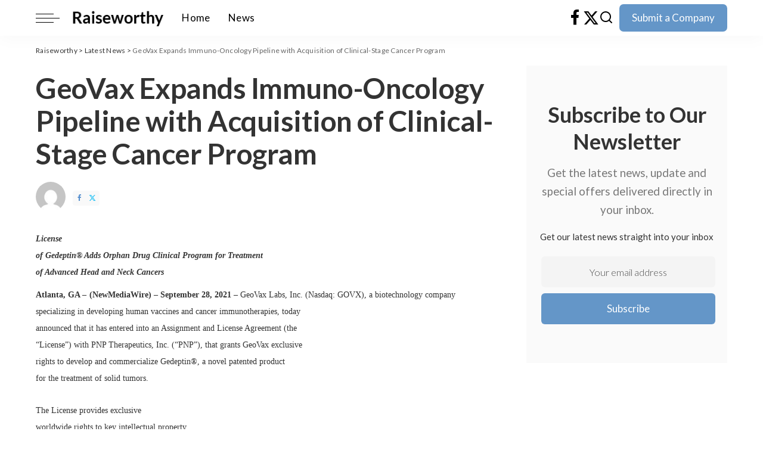

--- FILE ---
content_type: text/html; charset=UTF-8
request_url: https://raiseworthy.com/geovax-expands-immuno-oncology-pipeline-with-acquisition-of-clinical-stage-cancer-program/
body_size: 81997
content:
<!DOCTYPE html>
<html lang="en-US">
<head>
    <meta charset="UTF-8">
    <meta http-equiv="X-UA-Compatible" content="IE=edge">
    <meta name="viewport" content="width=device-width, initial-scale=1">
    <link rel="profile" href="https://gmpg.org/xfn/11">
	<title>GeoVax Expands Immuno-Oncology Pipeline with Acquisition of Clinical-Stage Cancer Program &#8211; Raiseworthy</title>
<meta name='robots' content='max-image-preview:large' />
	<style>img:is([sizes="auto" i], [sizes^="auto," i]) { contain-intrinsic-size: 3000px 1500px }</style>
	<link rel="preconnect" href="https://fonts.gstatic.com" crossorigin><link rel="preload" as="style" onload="this.onload=null;this.rel='stylesheet'" href="https://fonts.googleapis.com/css?family=Lato%3A700%2C400%2C300%2C900%2C100italic%2C300italic%2C400italic%2C700italic%2C900italic%7CInconsolata%3A700%7CMontserrat%3A500%2C400%2C600%2C700%7CPoppins%3A400%2C400i%2C700%2C700i%7CQuicksand%3A400%2C500%2C600%2C700&amp;display=swap" crossorigin><noscript><link rel="stylesheet" href="https://fonts.googleapis.com/css?family=Lato%3A700%2C400%2C300%2C900%2C100italic%2C300italic%2C400italic%2C700italic%2C900italic%7CInconsolata%3A700%7CMontserrat%3A500%2C400%2C600%2C700%7CPoppins%3A400%2C400i%2C700%2C700i%7CQuicksand%3A400%2C500%2C600%2C700&amp;display=swap"></noscript><link rel="alternate" type="application/rss+xml" title="Raiseworthy &raquo; Feed" href="https://raiseworthy.com/feed/" />
<link rel="alternate" type="application/rss+xml" title="Raiseworthy &raquo; Comments Feed" href="https://raiseworthy.com/comments/feed/" />
<link rel="alternate" type="application/rss+xml" title="Raiseworthy &raquo; GeoVax Expands Immuno-Oncology Pipeline with Acquisition of Clinical-Stage Cancer Program Comments Feed" href="https://raiseworthy.com/geovax-expands-immuno-oncology-pipeline-with-acquisition-of-clinical-stage-cancer-program/feed/" />
			<link rel="pingback" href="https://raiseworthy.com/xmlrpc.php"/>
		<script type="application/ld+json">{"@context":"https://schema.org","@type":"Organization","legalName":"Raiseworthy","url":"https://raiseworthy.com/","logo":"https://raiseworthy.com/wp-content/uploads/2020/12/logo-30px1x-1.png"}</script>
<meta property="og:type" content="article">
<meta name="twitter:card" content="summary">
<script>
window._wpemojiSettings = {"baseUrl":"https:\/\/s.w.org\/images\/core\/emoji\/16.0.1\/72x72\/","ext":".png","svgUrl":"https:\/\/s.w.org\/images\/core\/emoji\/16.0.1\/svg\/","svgExt":".svg","source":{"concatemoji":"https:\/\/raiseworthy.com\/wp-includes\/js\/wp-emoji-release.min.js?ver=6.8.3"}};
/*! This file is auto-generated */
!function(s,n){var o,i,e;function c(e){try{var t={supportTests:e,timestamp:(new Date).valueOf()};sessionStorage.setItem(o,JSON.stringify(t))}catch(e){}}function p(e,t,n){e.clearRect(0,0,e.canvas.width,e.canvas.height),e.fillText(t,0,0);var t=new Uint32Array(e.getImageData(0,0,e.canvas.width,e.canvas.height).data),a=(e.clearRect(0,0,e.canvas.width,e.canvas.height),e.fillText(n,0,0),new Uint32Array(e.getImageData(0,0,e.canvas.width,e.canvas.height).data));return t.every(function(e,t){return e===a[t]})}function u(e,t){e.clearRect(0,0,e.canvas.width,e.canvas.height),e.fillText(t,0,0);for(var n=e.getImageData(16,16,1,1),a=0;a<n.data.length;a++)if(0!==n.data[a])return!1;return!0}function f(e,t,n,a){switch(t){case"flag":return n(e,"\ud83c\udff3\ufe0f\u200d\u26a7\ufe0f","\ud83c\udff3\ufe0f\u200b\u26a7\ufe0f")?!1:!n(e,"\ud83c\udde8\ud83c\uddf6","\ud83c\udde8\u200b\ud83c\uddf6")&&!n(e,"\ud83c\udff4\udb40\udc67\udb40\udc62\udb40\udc65\udb40\udc6e\udb40\udc67\udb40\udc7f","\ud83c\udff4\u200b\udb40\udc67\u200b\udb40\udc62\u200b\udb40\udc65\u200b\udb40\udc6e\u200b\udb40\udc67\u200b\udb40\udc7f");case"emoji":return!a(e,"\ud83e\udedf")}return!1}function g(e,t,n,a){var r="undefined"!=typeof WorkerGlobalScope&&self instanceof WorkerGlobalScope?new OffscreenCanvas(300,150):s.createElement("canvas"),o=r.getContext("2d",{willReadFrequently:!0}),i=(o.textBaseline="top",o.font="600 32px Arial",{});return e.forEach(function(e){i[e]=t(o,e,n,a)}),i}function t(e){var t=s.createElement("script");t.src=e,t.defer=!0,s.head.appendChild(t)}"undefined"!=typeof Promise&&(o="wpEmojiSettingsSupports",i=["flag","emoji"],n.supports={everything:!0,everythingExceptFlag:!0},e=new Promise(function(e){s.addEventListener("DOMContentLoaded",e,{once:!0})}),new Promise(function(t){var n=function(){try{var e=JSON.parse(sessionStorage.getItem(o));if("object"==typeof e&&"number"==typeof e.timestamp&&(new Date).valueOf()<e.timestamp+604800&&"object"==typeof e.supportTests)return e.supportTests}catch(e){}return null}();if(!n){if("undefined"!=typeof Worker&&"undefined"!=typeof OffscreenCanvas&&"undefined"!=typeof URL&&URL.createObjectURL&&"undefined"!=typeof Blob)try{var e="postMessage("+g.toString()+"("+[JSON.stringify(i),f.toString(),p.toString(),u.toString()].join(",")+"));",a=new Blob([e],{type:"text/javascript"}),r=new Worker(URL.createObjectURL(a),{name:"wpTestEmojiSupports"});return void(r.onmessage=function(e){c(n=e.data),r.terminate(),t(n)})}catch(e){}c(n=g(i,f,p,u))}t(n)}).then(function(e){for(var t in e)n.supports[t]=e[t],n.supports.everything=n.supports.everything&&n.supports[t],"flag"!==t&&(n.supports.everythingExceptFlag=n.supports.everythingExceptFlag&&n.supports[t]);n.supports.everythingExceptFlag=n.supports.everythingExceptFlag&&!n.supports.flag,n.DOMReady=!1,n.readyCallback=function(){n.DOMReady=!0}}).then(function(){return e}).then(function(){var e;n.supports.everything||(n.readyCallback(),(e=n.source||{}).concatemoji?t(e.concatemoji):e.wpemoji&&e.twemoji&&(t(e.twemoji),t(e.wpemoji)))}))}((window,document),window._wpemojiSettings);
</script>
<style id='wp-emoji-styles-inline-css'>

	img.wp-smiley, img.emoji {
		display: inline !important;
		border: none !important;
		box-shadow: none !important;
		height: 1em !important;
		width: 1em !important;
		margin: 0 0.07em !important;
		vertical-align: -0.1em !important;
		background: none !important;
		padding: 0 !important;
	}
</style>
<link rel='stylesheet' id='wp-block-library-css' href='https://raiseworthy.com/wp-includes/css/dist/block-library/style.min.css?ver=6.8.3' media='all' />
<style id='classic-theme-styles-inline-css'>
/*! This file is auto-generated */
.wp-block-button__link{color:#fff;background-color:#32373c;border-radius:9999px;box-shadow:none;text-decoration:none;padding:calc(.667em + 2px) calc(1.333em + 2px);font-size:1.125em}.wp-block-file__button{background:#32373c;color:#fff;text-decoration:none}
</style>
<style id='global-styles-inline-css'>
:root{--wp--preset--aspect-ratio--square: 1;--wp--preset--aspect-ratio--4-3: 4/3;--wp--preset--aspect-ratio--3-4: 3/4;--wp--preset--aspect-ratio--3-2: 3/2;--wp--preset--aspect-ratio--2-3: 2/3;--wp--preset--aspect-ratio--16-9: 16/9;--wp--preset--aspect-ratio--9-16: 9/16;--wp--preset--color--black: #000000;--wp--preset--color--cyan-bluish-gray: #abb8c3;--wp--preset--color--white: #ffffff;--wp--preset--color--pale-pink: #f78da7;--wp--preset--color--vivid-red: #cf2e2e;--wp--preset--color--luminous-vivid-orange: #ff6900;--wp--preset--color--luminous-vivid-amber: #fcb900;--wp--preset--color--light-green-cyan: #7bdcb5;--wp--preset--color--vivid-green-cyan: #00d084;--wp--preset--color--pale-cyan-blue: #8ed1fc;--wp--preset--color--vivid-cyan-blue: #0693e3;--wp--preset--color--vivid-purple: #9b51e0;--wp--preset--gradient--vivid-cyan-blue-to-vivid-purple: linear-gradient(135deg,rgba(6,147,227,1) 0%,rgb(155,81,224) 100%);--wp--preset--gradient--light-green-cyan-to-vivid-green-cyan: linear-gradient(135deg,rgb(122,220,180) 0%,rgb(0,208,130) 100%);--wp--preset--gradient--luminous-vivid-amber-to-luminous-vivid-orange: linear-gradient(135deg,rgba(252,185,0,1) 0%,rgba(255,105,0,1) 100%);--wp--preset--gradient--luminous-vivid-orange-to-vivid-red: linear-gradient(135deg,rgba(255,105,0,1) 0%,rgb(207,46,46) 100%);--wp--preset--gradient--very-light-gray-to-cyan-bluish-gray: linear-gradient(135deg,rgb(238,238,238) 0%,rgb(169,184,195) 100%);--wp--preset--gradient--cool-to-warm-spectrum: linear-gradient(135deg,rgb(74,234,220) 0%,rgb(151,120,209) 20%,rgb(207,42,186) 40%,rgb(238,44,130) 60%,rgb(251,105,98) 80%,rgb(254,248,76) 100%);--wp--preset--gradient--blush-light-purple: linear-gradient(135deg,rgb(255,206,236) 0%,rgb(152,150,240) 100%);--wp--preset--gradient--blush-bordeaux: linear-gradient(135deg,rgb(254,205,165) 0%,rgb(254,45,45) 50%,rgb(107,0,62) 100%);--wp--preset--gradient--luminous-dusk: linear-gradient(135deg,rgb(255,203,112) 0%,rgb(199,81,192) 50%,rgb(65,88,208) 100%);--wp--preset--gradient--pale-ocean: linear-gradient(135deg,rgb(255,245,203) 0%,rgb(182,227,212) 50%,rgb(51,167,181) 100%);--wp--preset--gradient--electric-grass: linear-gradient(135deg,rgb(202,248,128) 0%,rgb(113,206,126) 100%);--wp--preset--gradient--midnight: linear-gradient(135deg,rgb(2,3,129) 0%,rgb(40,116,252) 100%);--wp--preset--font-size--small: 13px;--wp--preset--font-size--medium: 20px;--wp--preset--font-size--large: 36px;--wp--preset--font-size--x-large: 42px;--wp--preset--spacing--20: 0.44rem;--wp--preset--spacing--30: 0.67rem;--wp--preset--spacing--40: 1rem;--wp--preset--spacing--50: 1.5rem;--wp--preset--spacing--60: 2.25rem;--wp--preset--spacing--70: 3.38rem;--wp--preset--spacing--80: 5.06rem;--wp--preset--shadow--natural: 6px 6px 9px rgba(0, 0, 0, 0.2);--wp--preset--shadow--deep: 12px 12px 50px rgba(0, 0, 0, 0.4);--wp--preset--shadow--sharp: 6px 6px 0px rgba(0, 0, 0, 0.2);--wp--preset--shadow--outlined: 6px 6px 0px -3px rgba(255, 255, 255, 1), 6px 6px rgba(0, 0, 0, 1);--wp--preset--shadow--crisp: 6px 6px 0px rgba(0, 0, 0, 1);}:where(.is-layout-flex){gap: 0.5em;}:where(.is-layout-grid){gap: 0.5em;}body .is-layout-flex{display: flex;}.is-layout-flex{flex-wrap: wrap;align-items: center;}.is-layout-flex > :is(*, div){margin: 0;}body .is-layout-grid{display: grid;}.is-layout-grid > :is(*, div){margin: 0;}:where(.wp-block-columns.is-layout-flex){gap: 2em;}:where(.wp-block-columns.is-layout-grid){gap: 2em;}:where(.wp-block-post-template.is-layout-flex){gap: 1.25em;}:where(.wp-block-post-template.is-layout-grid){gap: 1.25em;}.has-black-color{color: var(--wp--preset--color--black) !important;}.has-cyan-bluish-gray-color{color: var(--wp--preset--color--cyan-bluish-gray) !important;}.has-white-color{color: var(--wp--preset--color--white) !important;}.has-pale-pink-color{color: var(--wp--preset--color--pale-pink) !important;}.has-vivid-red-color{color: var(--wp--preset--color--vivid-red) !important;}.has-luminous-vivid-orange-color{color: var(--wp--preset--color--luminous-vivid-orange) !important;}.has-luminous-vivid-amber-color{color: var(--wp--preset--color--luminous-vivid-amber) !important;}.has-light-green-cyan-color{color: var(--wp--preset--color--light-green-cyan) !important;}.has-vivid-green-cyan-color{color: var(--wp--preset--color--vivid-green-cyan) !important;}.has-pale-cyan-blue-color{color: var(--wp--preset--color--pale-cyan-blue) !important;}.has-vivid-cyan-blue-color{color: var(--wp--preset--color--vivid-cyan-blue) !important;}.has-vivid-purple-color{color: var(--wp--preset--color--vivid-purple) !important;}.has-black-background-color{background-color: var(--wp--preset--color--black) !important;}.has-cyan-bluish-gray-background-color{background-color: var(--wp--preset--color--cyan-bluish-gray) !important;}.has-white-background-color{background-color: var(--wp--preset--color--white) !important;}.has-pale-pink-background-color{background-color: var(--wp--preset--color--pale-pink) !important;}.has-vivid-red-background-color{background-color: var(--wp--preset--color--vivid-red) !important;}.has-luminous-vivid-orange-background-color{background-color: var(--wp--preset--color--luminous-vivid-orange) !important;}.has-luminous-vivid-amber-background-color{background-color: var(--wp--preset--color--luminous-vivid-amber) !important;}.has-light-green-cyan-background-color{background-color: var(--wp--preset--color--light-green-cyan) !important;}.has-vivid-green-cyan-background-color{background-color: var(--wp--preset--color--vivid-green-cyan) !important;}.has-pale-cyan-blue-background-color{background-color: var(--wp--preset--color--pale-cyan-blue) !important;}.has-vivid-cyan-blue-background-color{background-color: var(--wp--preset--color--vivid-cyan-blue) !important;}.has-vivid-purple-background-color{background-color: var(--wp--preset--color--vivid-purple) !important;}.has-black-border-color{border-color: var(--wp--preset--color--black) !important;}.has-cyan-bluish-gray-border-color{border-color: var(--wp--preset--color--cyan-bluish-gray) !important;}.has-white-border-color{border-color: var(--wp--preset--color--white) !important;}.has-pale-pink-border-color{border-color: var(--wp--preset--color--pale-pink) !important;}.has-vivid-red-border-color{border-color: var(--wp--preset--color--vivid-red) !important;}.has-luminous-vivid-orange-border-color{border-color: var(--wp--preset--color--luminous-vivid-orange) !important;}.has-luminous-vivid-amber-border-color{border-color: var(--wp--preset--color--luminous-vivid-amber) !important;}.has-light-green-cyan-border-color{border-color: var(--wp--preset--color--light-green-cyan) !important;}.has-vivid-green-cyan-border-color{border-color: var(--wp--preset--color--vivid-green-cyan) !important;}.has-pale-cyan-blue-border-color{border-color: var(--wp--preset--color--pale-cyan-blue) !important;}.has-vivid-cyan-blue-border-color{border-color: var(--wp--preset--color--vivid-cyan-blue) !important;}.has-vivid-purple-border-color{border-color: var(--wp--preset--color--vivid-purple) !important;}.has-vivid-cyan-blue-to-vivid-purple-gradient-background{background: var(--wp--preset--gradient--vivid-cyan-blue-to-vivid-purple) !important;}.has-light-green-cyan-to-vivid-green-cyan-gradient-background{background: var(--wp--preset--gradient--light-green-cyan-to-vivid-green-cyan) !important;}.has-luminous-vivid-amber-to-luminous-vivid-orange-gradient-background{background: var(--wp--preset--gradient--luminous-vivid-amber-to-luminous-vivid-orange) !important;}.has-luminous-vivid-orange-to-vivid-red-gradient-background{background: var(--wp--preset--gradient--luminous-vivid-orange-to-vivid-red) !important;}.has-very-light-gray-to-cyan-bluish-gray-gradient-background{background: var(--wp--preset--gradient--very-light-gray-to-cyan-bluish-gray) !important;}.has-cool-to-warm-spectrum-gradient-background{background: var(--wp--preset--gradient--cool-to-warm-spectrum) !important;}.has-blush-light-purple-gradient-background{background: var(--wp--preset--gradient--blush-light-purple) !important;}.has-blush-bordeaux-gradient-background{background: var(--wp--preset--gradient--blush-bordeaux) !important;}.has-luminous-dusk-gradient-background{background: var(--wp--preset--gradient--luminous-dusk) !important;}.has-pale-ocean-gradient-background{background: var(--wp--preset--gradient--pale-ocean) !important;}.has-electric-grass-gradient-background{background: var(--wp--preset--gradient--electric-grass) !important;}.has-midnight-gradient-background{background: var(--wp--preset--gradient--midnight) !important;}.has-small-font-size{font-size: var(--wp--preset--font-size--small) !important;}.has-medium-font-size{font-size: var(--wp--preset--font-size--medium) !important;}.has-large-font-size{font-size: var(--wp--preset--font-size--large) !important;}.has-x-large-font-size{font-size: var(--wp--preset--font-size--x-large) !important;}
:where(.wp-block-post-template.is-layout-flex){gap: 1.25em;}:where(.wp-block-post-template.is-layout-grid){gap: 1.25em;}
:where(.wp-block-columns.is-layout-flex){gap: 2em;}:where(.wp-block-columns.is-layout-grid){gap: 2em;}
:root :where(.wp-block-pullquote){font-size: 1.5em;line-height: 1.6;}
</style>
<link rel='stylesheet' id='contact-form-7-css' href='https://raiseworthy.com/wp-content/plugins/contact-form-7/includes/css/styles.css?ver=6.1.4' media='all' />
<link rel='stylesheet' id='profilepoststyle-plugin-css' href='https://raiseworthy.com/wp-content/plugins/custom-profile-post-new/css/profilepost.css?ver=1.1.1765567684' media='all' />
<link rel='stylesheet' id='pixwell-elements-css' href='https://raiseworthy.com/wp-content/plugins/pixwell-core/lib/pixwell-elements/public/style.css?ver=1.0' media='all' />
<link rel='stylesheet' id='woocommerce-layout-css' href='https://raiseworthy.com/wp-content/plugins/woocommerce/assets/css/woocommerce-layout.css?ver=10.0.2' media='all' />
<link rel='stylesheet' id='woocommerce-smallscreen-css' href='https://raiseworthy.com/wp-content/plugins/woocommerce/assets/css/woocommerce-smallscreen.css?ver=10.0.2' media='only screen and (max-width: 768px)' />
<link rel='stylesheet' id='woocommerce-general-css' href='https://raiseworthy.com/wp-content/plugins/woocommerce/assets/css/woocommerce.css?ver=10.0.2' media='all' />
<style id='woocommerce-inline-inline-css'>
.woocommerce form .form-row .required { visibility: visible; }
</style>
<link rel='stylesheet' id='brands-styles-css' href='https://raiseworthy.com/wp-content/plugins/woocommerce/assets/css/brands.css?ver=10.0.2' media='all' />
<link rel='stylesheet' id='custom-style-css' href='https://raiseworthy.com/wp-content/themes/pixwell-child/custom/css/custom-style.css?ver=1765567684' media='all' />

<link rel='stylesheet' id='pixwell-main-css' href='https://raiseworthy.com/wp-content/themes/pixwell/assets/css/main.css?ver=11.6' media='all' />
<style id='pixwell-main-inline-css'>
html {font-family:Lato;font-weight:400;font-size:17px;}h1, .h1 {font-family:Lato;font-weight:700;letter-spacing:-.5px;}h2, .h2 {font-family:Lato;font-weight:700;}h3, .h3 {font-family:Lato;font-weight:700;}h4, .h4 {font-family:Inconsolata;font-weight:700;}h5, .h5 {font-family:Inconsolata;font-weight:700;}h6, .h6 {font-family:Inconsolata;font-weight:700;}.single-tagline h6 {}.p-wrap .entry-summary, .twitter-content.entry-summary, .author-description, .rssSummary, .rb-sdesc {font-family:Lato;font-weight:400;font-size:16px;}.p-cat-info {font-family:Lato;font-weight:400;text-transform:uppercase;font-size:13px;}.p-meta-info, .wp-block-latest-posts__post-date {font-family:Lato;font-weight:400;font-size:12px;}.meta-info-author.meta-info-el {font-family:Lato;font-weight:700;}.breadcrumb {font-family:Lato;font-weight:400;}.footer-menu-inner {}.topbar-wrap {}.topbar-menu-wrap {}.main-menu > li > a, .off-canvas-menu > li > a {font-family:Lato;font-weight:400;font-size:17px;}.main-menu .sub-menu:not(.sub-mega), .off-canvas-menu .sub-menu {font-family:Lato;font-weight:400;}.is-logo-text .logo-title {font-family:Lato;font-weight:700;}.block-title, .block-header .block-title {font-family:Lato;font-weight:700;}.ajax-quick-filter, .block-view-more {font-family:Lato;font-weight:400;font-size:14px;}.widget-title, .widget .widget-title {font-family:Lato;font-weight:700;}body .widget.widget_nav_menu .menu-item {font-family:Lato;font-weight:400;}body.boxed {background-color : #fafafa;background-repeat : no-repeat;background-size : cover;background-attachment : fixed;background-position : center center;}.header-6 .banner-wrap {}.footer-wrap:before {background-color : #ffffff;; content: ""; position: absolute; left: 0; top: 0; width: 100%; height: 100%;}.header-9 .banner-wrap { }.topline-wrap {height: 2px}.navbar-wrap:not(.transparent-navbar-wrap), #mobile-sticky-nav, #amp-navbar {background-color: #ffffff;background-image: linear-gradient(90deg, #ffffff, #ffffff);}[data-theme="dark"] .navbar-wrap:not(.transparent-navbar-wrap) {background-color: unset; background-image: unset;}.navbar-border-holder { border: none }.navbar-wrap:not(.transparent-navbar-wrap), #mobile-sticky-nav, #amp-navbar {color: #000000;}.fw-mega-cat.is-dark-text, .transparent-navbar-wrap .fw-mega-cat.is-dark-text .entry-title { color: #333; }.header-wrap .navbar-wrap:not(.transparent-navbar-wrap) .cart-counter, .header-wrap:not(.header-float) .navbar-wrap .rb-counter,.header-float .section-sticky .rb-counter {background-color: #000000;}.header-5 .btn-toggle-wrap, .header-5 .section-sticky .logo-wrap,.header-5 .main-menu > li > a, .header-5 .navbar-right {color: #000000;}.navbar-wrap .navbar-social a:hover {color: #000000;opacity: .7; }.header-wrap .navbar-wrap:not(.transparent-navbar-wrap) .rb-counter,.header-wrap:not(.header-float) .navbar-wrap .rb-counter { color: #ffffff; }.main-menu {--subnav-bg-from: #eeeeee;--subnav-bg-to: #eeeeee;--subnav-bg-to: #eeeeee;}.main-menu .sub-menu:not(.mega-category) { color: #000000;}.main-menu > li.menu-item-has-children > .sub-menu:before {display: none;}.main-menu > li > a:hover, .main-menu > li.current-menu-item > a{ color: #1e73be; }.main-menu > li>  a > span:before {display: none; }.navbar-wrap .navbar-social a:hover {color: #1e73be;opacity: 1; }.main-menu .sub-menu a:not(.p-url):hover > span {color: #1e73be;}.main-menu a > span:before {display: none; }[data-theme="dark"] .main-menu  {}[data-theme="dark"] .main-menu > li.menu-item-has-children > .sub-menu:before {}.mobile-nav-inner {}.off-canvas-header { background-color: #ffffff}.off-canvas-header:before {display: none; }a.off-canvas-logo img { max-height: 35px; }.navbar-border-holder {border-width: 2px; }:root {--g-color: #6496c8}.woocommerce .price, .woocommerce div.product .product-loop-content .price, .woocommerce span.onsale,.woocommerce span.onsale.percent, .woocommerce-Price-amount.amount, .woocommerce .quantity .qty {font-family:Montserrat;font-weight:500;}.comment-content, .single-bottom-share a:nth-child(1) span, .single-bottom-share a:nth-child(2) span, p.logged-in-as, .rb-sdecs,.deal-module .deal-description, .author-description { font-size: 16; }.tipsy, .additional-meta, .sponsor-label, .sponsor-link, .entry-footer .tag-label,.box-nav .nav-label, .left-article-label, .share-label, .rss-date,.wp-block-latest-posts__post-date, .wp-block-latest-comments__comment-date,.image-caption, .wp-caption-text, .gallery-caption, .entry-content .wp-block-audio figcaption,.entry-content .wp-block-video figcaption, .entry-content .wp-block-image figcaption,.entry-content .wp-block-gallery .blocks-gallery-image figcaption,.entry-content .wp-block-gallery .blocks-gallery-item figcaption,.subscribe-content .desc, .follower-el .right-el, .author-job, .comment-metadata{ font-family: Lato; }.tipsy, .additional-meta, .sponsor-label, .entry-footer .tag-label,.box-nav .nav-label, .left-article-label, .share-label, .rss-date,.wp-block-latest-posts__post-date, .wp-block-latest-comments__comment-date,.image-caption, .wp-caption-text, .gallery-caption, .entry-content .wp-block-audio figcaption,.entry-content .wp-block-video figcaption, .entry-content .wp-block-image figcaption,.entry-content .wp-block-gallery .blocks-gallery-image figcaption,.entry-content .wp-block-gallery .blocks-gallery-item figcaption,.subscribe-content .desc, .follower-el .right-el, .author-job, .comment-metadata{ font-weight: 400; }.tipsy, .additional-meta, .sponsor-label, .sponsor-link, .entry-footer .tag-label,.box-nav .nav-label, .left-article-label, .share-label, .rss-date,.wp-block-latest-posts__post-date, .wp-block-latest-comments__comment-date,.subscribe-content .desc, .author-job{ font-size: 12px; }.image-caption, .wp-caption-text, .gallery-caption, .entry-content .wp-block-audio figcaption,.entry-content .wp-block-video figcaption, .entry-content .wp-block-image figcaption,.entry-content .wp-block-gallery .blocks-gallery-image figcaption,.entry-content .wp-block-gallery .blocks-gallery-item figcaption,.comment-metadata, .follower-el .right-el{ font-size: 13px; }.sponsor-link{ font-family: Lato; }.sponsor-link{ font-weight: 700; }.entry-footer a, .tagcloud a, .entry-footer .source, .entry-footer .via-el{ font-family: Lato; }.entry-footer a, .tagcloud a, .entry-footer .source, .entry-footer .via-el{ font-weight: 400; }.entry-footer a, .tagcloud a, .entry-footer .source, .entry-footer .via-el{ font-size: 13px !important; }.entry-footer a, .tagcloud a, .entry-footer .source, .entry-footer .via-el{ text-transform: uppercase; }.p-link, .rb-cookie .cookie-accept, a.comment-reply-link, .comment-list .comment-reply-title small a,.banner-btn a, .headerstrip-btn a, input[type="submit"], button, .pagination-wrap, .cta-btn, .rb-btn{ font-family: Lato; }.p-link, .rb-cookie .cookie-accept, a.comment-reply-link, .comment-list .comment-reply-title small a,.banner-btn a, .headerstrip-btn a, input[type="submit"], button, .pagination-wrap, .cta-btn, .rb-btn{ font-weight: 400; }select, textarea, input[type="text"], input[type="tel"], input[type="email"], input[type="url"],input[type="search"], input[type="number"]{ font-family: Lato; }select, textarea, input[type="text"], input[type="tel"], input[type="email"], input[type="url"],input[type="search"], input[type="number"]{ font-weight: 300; }.widget_recent_comments .recentcomments > a:last-child,.wp-block-latest-comments__comment-link, .wp-block-latest-posts__list a,.widget_recent_entries li, .wp-block-quote *:not(cite), blockquote *:not(cite), .widget_rss li,.wp-block-latest-posts li, .wp-block-latest-comments__comment-link{ font-family: Lato; }.widget_recent_comments .recentcomments > a:last-child,.wp-block-latest-comments__comment-link, .wp-block-latest-posts__list a,.widget_recent_entries li, .wp-block-quote *:not(cite), blockquote *:not(cite), .widget_rss li,.wp-block-latest-posts li, .wp-block-latest-comments__comment-link{ font-weight: 700; }.widget_recent_comments .recentcomments > a:last-child,.wp-block-latest-comments__comment-link, .wp-block-latest-posts__list a,.widget_recent_entries li, .wp-block-quote *:not(cite), blockquote *:not(cite), .widget_rss li,.wp-block-latest-posts li, .wp-block-latest-comments__comment-link{ letter-spacing: -.5px; } .widget_pages .page_item, .widget_meta li,.widget_categories .cat-item, .widget_archive li, .widget.widget_nav_menu .menu-item,.wp-block-archives-list li, .wp-block-categories-list li{ font-family: Lato; }.widget_pages .page_item, .widget_meta li,.widget_categories .cat-item, .widget_archive li, .widget.widget_nav_menu .menu-item,.wp-block-archives-list li, .wp-block-categories-list li{ font-weight: 400; }@media only screen and (max-width: 767px) {.entry-content { font-size: .90rem; }.p-wrap .entry-summary, .twitter-content.entry-summary, .element-desc, .subscribe-description, .rb-sdecs,.copyright-inner > *, .summary-content, .pros-cons-wrap ul li,.gallery-popup-content .image-popup-description > *{ font-size: .76rem; }}h1, .h1, h1.single-title {font-size: 48px; }h2, .h2 {font-size: 36px; }h3, .h3 {font-size: 26px; }h4, .h4 {font-size: 19px; }@media only screen and (max-width: 1024px) {}@media only screen and (max-width: 991px) {}@media only screen and (max-width: 767px) {h1, .h1, h1.single-title {font-size: 30px; }h2, .h2 {font-size: 24px; }h3, .h3 {font-size: 20px; }h4, .h4 {font-size: 16px; }}
</style>
<link rel='stylesheet' id='pixwell-woocommerce-css' href='https://raiseworthy.com/wp-content/themes/pixwell/assets/css/woocommerce.css?ver=11.6' media='all' />
<link rel='stylesheet' id='pixwell-style-css' href='https://raiseworthy.com/wp-content/themes/pixwell-child/style.css?ver=11.6' media='all' />
<link rel='stylesheet' id='buttons-css' href='https://raiseworthy.com/wp-includes/css/buttons.min.css?ver=6.8.3' media='all' />
<link rel='stylesheet' id='dashicons-css' href='https://raiseworthy.com/wp-includes/css/dashicons.min.css?ver=6.8.3' media='all' />
<link rel='stylesheet' id='mediaelement-css' href='https://raiseworthy.com/wp-includes/js/mediaelement/mediaelementplayer-legacy.min.css?ver=4.2.17' media='all' />
<link rel='stylesheet' id='wp-mediaelement-css' href='https://raiseworthy.com/wp-includes/js/mediaelement/wp-mediaelement.min.css?ver=6.8.3' media='all' />
<link rel='stylesheet' id='media-views-css' href='https://raiseworthy.com/wp-includes/css/media-views.min.css?ver=6.8.3' media='all' />
<link rel='stylesheet' id='imgareaselect-css' href='https://raiseworthy.com/wp-includes/js/imgareaselect/imgareaselect.css?ver=0.9.8' media='all' />
<script id="post-views-counter-frontend-js-before">
var pvcArgsFrontend = {"mode":"js","postID":1070,"requestURL":"https:\/\/raiseworthy.com\/wp-admin\/admin-ajax.php","nonce":"187fc8cbd6","dataStorage":"cookies","multisite":false,"path":"\/","domain":""};
</script>
<script src="https://raiseworthy.com/wp-content/plugins/post-views-counter/js/frontend.min.js?ver=1.5.5" id="post-views-counter-frontend-js"></script>
<!--[if lt IE 9]>
<script src="https://raiseworthy.com/wp-content/themes/pixwell/assets/js/html5shiv.min.js?ver=3.7.3" id="html5-js"></script>
<![endif]-->
<script src="https://raiseworthy.com/wp-includes/js/jquery/jquery.min.js?ver=3.7.1" id="jquery-core-js"></script>
<script src="https://raiseworthy.com/wp-includes/js/jquery/jquery-migrate.min.js?ver=3.4.1" id="jquery-migrate-js"></script>
<script src="https://raiseworthy.com/wp-content/plugins/woocommerce/assets/js/jquery-blockui/jquery.blockUI.min.js?ver=2.7.0-wc.10.0.2" id="jquery-blockui-js" defer data-wp-strategy="defer"></script>
<script id="wc-add-to-cart-js-extra">
var wc_add_to_cart_params = {"ajax_url":"\/wp-admin\/admin-ajax.php","wc_ajax_url":"\/?wc-ajax=%%endpoint%%","i18n_view_cart":"View cart","cart_url":"https:\/\/raiseworthy.com\/cart\/","is_cart":"","cart_redirect_after_add":"no"};
</script>
<script src="https://raiseworthy.com/wp-content/plugins/woocommerce/assets/js/frontend/add-to-cart.min.js?ver=10.0.2" id="wc-add-to-cart-js" defer data-wp-strategy="defer"></script>
<script src="https://raiseworthy.com/wp-content/plugins/woocommerce/assets/js/js-cookie/js.cookie.min.js?ver=2.1.4-wc.10.0.2" id="js-cookie-js" defer data-wp-strategy="defer"></script>
<script id="woocommerce-js-extra">
var woocommerce_params = {"ajax_url":"\/wp-admin\/admin-ajax.php","wc_ajax_url":"\/?wc-ajax=%%endpoint%%","i18n_password_show":"Show password","i18n_password_hide":"Hide password"};
</script>
<script src="https://raiseworthy.com/wp-content/plugins/woocommerce/assets/js/frontend/woocommerce.min.js?ver=10.0.2" id="woocommerce-js" defer data-wp-strategy="defer"></script>
<script id="utils-js-extra">
var userSettings = {"url":"\/","uid":"0","time":"1765567684","secure":"1"};
</script>
<script src="https://raiseworthy.com/wp-includes/js/utils.min.js?ver=6.8.3" id="utils-js"></script>
<script src="https://raiseworthy.com/wp-includes/js/plupload/moxie.min.js?ver=1.3.5.1" id="moxiejs-js"></script>
<script src="https://raiseworthy.com/wp-includes/js/plupload/plupload.min.js?ver=2.1.9" id="plupload-js"></script>
<!--[if lt IE 8]>
<script src="https://raiseworthy.com/wp-includes/js/json2.min.js?ver=2015-05-03" id="json2-js"></script>
<![endif]-->
<script src="https://raiseworthy.com/wp-content/plugins/custom-report-generator/js/frontend.js?ver=2022-01-07" id="thefrontenduploader-script-js"></script>
<link rel="preload" href="https://raiseworthy.com/wp-content/themes/pixwell/assets/fonts/ruby-icon.woff2?v=10.7" as="font" type="font/woff2" crossorigin="anonymous"><link rel="https://api.w.org/" href="https://raiseworthy.com/wp-json/" /><link rel="alternate" title="JSON" type="application/json" href="https://raiseworthy.com/wp-json/wp/v2/posts/1070" /><link rel="EditURI" type="application/rsd+xml" title="RSD" href="https://raiseworthy.com/xmlrpc.php?rsd" />
<meta name="generator" content="WordPress 6.8.3" />
<meta name="generator" content="WooCommerce 10.0.2" />
<link rel="canonical" href="https://raiseworthy.com/geovax-expands-immuno-oncology-pipeline-with-acquisition-of-clinical-stage-cancer-program/" />
<link rel='shortlink' href='https://raiseworthy.com/?p=1070' />
<link rel="alternate" title="oEmbed (JSON)" type="application/json+oembed" href="https://raiseworthy.com/wp-json/oembed/1.0/embed?url=https%3A%2F%2Fraiseworthy.com%2Fgeovax-expands-immuno-oncology-pipeline-with-acquisition-of-clinical-stage-cancer-program%2F" />
<link rel="alternate" title="oEmbed (XML)" type="text/xml+oembed" href="https://raiseworthy.com/wp-json/oembed/1.0/embed?url=https%3A%2F%2Fraiseworthy.com%2Fgeovax-expands-immuno-oncology-pipeline-with-acquisition-of-clinical-stage-cancer-program%2F&#038;format=xml" />
<style type='text/css'> .ae_data .elementor-editor-element-setting {
            display:none !important;
            }
            </style>        <script>
        const theStockApiKey = ""; //"jIrtLAU30N77KzUqaJteHXhjEuxJsCvI"
        var profileCompanyCode = false;
        </script>
        <script type="application/ld+json">{"@context":"https://schema.org","@type":"WebSite","@id":"https://raiseworthy.com/#website","url":"https://raiseworthy.com/","name":"Raiseworthy","potentialAction":{"@type":"SearchAction","target":"https://raiseworthy.com/?s={search_term_string}","query-input":"required name=search_term_string"}}</script>
<meta property="fb:pages" content="" />
	<noscript><style>.woocommerce-product-gallery{ opacity: 1 !important; }</style></noscript>
	<meta name="generator" content="Elementor 3.33.4; features: additional_custom_breakpoints; settings: css_print_method-external, google_font-enabled, font_display-swap">
			<style>
				.e-con.e-parent:nth-of-type(n+4):not(.e-lazyloaded):not(.e-no-lazyload),
				.e-con.e-parent:nth-of-type(n+4):not(.e-lazyloaded):not(.e-no-lazyload) * {
					background-image: none !important;
				}
				@media screen and (max-height: 1024px) {
					.e-con.e-parent:nth-of-type(n+3):not(.e-lazyloaded):not(.e-no-lazyload),
					.e-con.e-parent:nth-of-type(n+3):not(.e-lazyloaded):not(.e-no-lazyload) * {
						background-image: none !important;
					}
				}
				@media screen and (max-height: 640px) {
					.e-con.e-parent:nth-of-type(n+2):not(.e-lazyloaded):not(.e-no-lazyload),
					.e-con.e-parent:nth-of-type(n+2):not(.e-lazyloaded):not(.e-no-lazyload) * {
						background-image: none !important;
					}
				}
			</style>
			<link rel="amphtml" href="https://raiseworthy.com/geovax-expands-immuno-oncology-pipeline-with-acquisition-of-clinical-stage-cancer-program/?amp=1">			<meta property="og:title" content="GeoVax Expands Immuno-Oncology Pipeline with Acquisition of Clinical-Stage Cancer Program"/>
			<meta property="og:url" content="https://raiseworthy.com/geovax-expands-immuno-oncology-pipeline-with-acquisition-of-clinical-stage-cancer-program/"/>
			<meta property="og:site_name" content="Raiseworthy"/>
										<meta property="og:type" content="article"/>
				<meta property="article:published_time" content="2021-09-28T20:58:54+00:00"/>
				<meta property="article:modified_time" content="2021-09-28T20:58:54+00:00"/>
				<meta name="author" content="Raiseworthy"/>
				<meta name="twitter:card" content="summary_large_image"/>
				<meta name="twitter:creator" content="@#"/>
				<meta name="twitter:label1" content="Written by"/>
				<meta name="twitter:data1" content="Raiseworthy"/>
								<meta name="twitter:label2" content="Est. reading time"/>
				<meta name="twitter:data2" content="17 minutes"/>
			<script type="application/ld+json">{"@context":"http://schema.org","@type":"BreadcrumbList","itemListElement":[{"@type":"ListItem","position":3,"item":{"@id":"https://raiseworthy.com/geovax-expands-immuno-oncology-pipeline-with-acquisition-of-clinical-stage-cancer-program/","name":"GeoVax Expands Immuno-Oncology Pipeline with Acquisition of Clinical-Stage Cancer Program"}},{"@type":"ListItem","position":2,"item":{"@id":"https://raiseworthy.com/category/latest-news/","name":"Latest News"}},{"@type":"ListItem","position":1,"item":{"@id":"https://raiseworthy.com","name":"Raiseworthy"}}]}</script>
<link rel="icon" href="https://raiseworthy.com/wp-content/uploads/2020/12/cropped-favicon-32x32.png" sizes="32x32" />
<link rel="icon" href="https://raiseworthy.com/wp-content/uploads/2020/12/cropped-favicon-192x192.png" sizes="192x192" />
<link rel="apple-touch-icon" href="https://raiseworthy.com/wp-content/uploads/2020/12/cropped-favicon-180x180.png" />
<meta name="msapplication-TileImage" content="https://raiseworthy.com/wp-content/uploads/2020/12/cropped-favicon-270x270.png" />
</head>
<body class="wp-singular post-template-default single single-post postid-1070 single-format-standard wp-embed-responsive wp-theme-pixwell wp-child-theme-pixwell-child theme-pixwell woocommerce-no-js elementor-default elementor-kit-16 is-single-5 is-single-hc sticky-nav smart-sticky off-canvas-light is-tooltips is-backtop block-header-3 w-header-2 cat-icon-simple ele-round feat-round is-parallax-feat is-fmask" data-theme="default">
<div id="site" class="site">
			<aside id="off-canvas-section" class="off-canvas-wrap light-style is-hidden">
			<div class="close-panel-wrap tooltips-n">
				<a href="#" id="off-canvas-close-btn" aria-label="Close Panel"><i class="btn-close"></i></a>
			</div>
			<div class="off-canvas-holder">
									<div class="off-canvas-header is-dark-text">
						<div class="header-inner">
															<a href="https://raiseworthy.com/" class="off-canvas-logo">
									<img loading="lazy" loading="lazy" decoding="async" src="https://raiseworthy.com/wp-content/uploads/2020/12/logo-30px1x-1.png" alt="Raiseworthy" height="33" width="171" loading="lazy" decoding="async">
								</a>
														<aside class="inner-bottom">
																	<div class="off-canvas-social">
										<a class="social-link-facebook" title="Facebook" aria-label="Facebook" href="#" target="_blank" rel="noopener nofollow"><i class="rbi rbi-facebook" aria-hidden="true"></i></a><a class="social-link-twitter" title="Twitter" aria-label="Twitter" href="#" target="_blank" rel="noopener nofollow"><i class="rbi rbi-x-twitter" aria-hidden="true"></i></a>									</div>
																	<div class="inner-bottom-right">
										<aside class="bookmark-section">
	<a class="bookmark-link" href="https://raiseworthy.com/my-bookmarks/" title="Bookmarks" aria-label="Bookmarks">
		<span class="bookmark-icon"><i class="rbi rbi-bookmark-o"></i><span class="bookmark-counter rb-counter">0</span></span>
	</a>
</aside>									</div>
															</aside>
						</div>
					</div>
								<div class="off-canvas-inner is-dark-text">
					<div id="off-canvas-nav" class="off-canvas-nav">
						<ul id="off-canvas-menu" class="off-canvas-menu rb-menu is-clicked"><li id="menu-item-764" class="menu-item menu-item-type-post_type menu-item-object-page menu-item-home menu-item-764"><a href="https://raiseworthy.com/"><span>Home</span></a></li>
<li id="menu-item-749" class="menu-item menu-item-type-post_type menu-item-object-page menu-item-749"><a href="https://raiseworthy.com/news/"><span>News</span></a></li>
</ul>					</div>
									</div>
			</div>
		</aside>
		    <div class="site-outer">
        <div class="site-mask"></div>
		<header id="site-header" class="header-wrap header-1">
	<div class="navbar-outer">
		<div class="navbar-wrap">
				<aside id="mobile-navbar" class="mobile-navbar">
		<div class="mobile-nav-inner rb-p20-gutter">
							<div class="m-nav-left">
					<a href="#" class="off-canvas-trigger btn-toggle-wrap btn-toggle-light" aria-label="menu trigger"><span class="btn-toggle"><span class="off-canvas-toggle"><span class="icon-toggle"></span></span></span></a>

				</div>
				<div class="m-nav-centered">
					<aside class="logo-mobile-wrap is-logo-image">
	<a href="https://raiseworthy.com/" class="logo-mobile">
		<img decoding="async"  height="26" width="136" src="https://raiseworthy.com/wp-content/uploads/2020/12/logo-24px1x-1.png" alt="Raiseworthy">
			</a>
</aside>				</div>
				<div class="m-nav-right">
																				<div class="mobile-search">
			<a href="#" title="Search" aria-label="Search" class="search-icon nav-search-link"><i class="rbi rbi-search-alt" aria-hidden="true"></i></a>
		<div class="navbar-search-popup header-lightbox">
			<div class="navbar-search-form"><form role="search" method="get" class="search-form" action="https://raiseworthy.com/">
				<label>
					<span class="screen-reader-text">Search for:</span>
					<input type="search" class="search-field" placeholder="Search &hellip;" value="" name="s" />
				</label>
				<input type="submit" class="search-submit" value="Search" />
			</form></div>
		</div>
	</div>
						<aside class="rnav-section">
		<aside id="text-2" class="rnav-element widget_text">			<div class="textwidget"><div class="button-cuatom-st-1"><div id= "rb-btn-1" class="rb-btn h-shadow"><a class="rb-btn-link" href="https://raiseworthy.com/company/"  rel="noopener nofollow">Submit a Company</a></div></div>
</div>
		</aside>	</aside>
				</div>
					</div>
	</aside>
	<aside id="mobile-sticky-nav" class="mobile-sticky-nav">
		<div class="mobile-navbar mobile-sticky-inner">
			<div class="mobile-nav-inner rb-p20-gutter">
									<div class="m-nav-left">
						<a href="#" class="off-canvas-trigger btn-toggle-wrap btn-toggle-light" aria-label="menu trigger"><span class="btn-toggle"><span class="off-canvas-toggle"><span class="icon-toggle"></span></span></span></a>

					</div>
					<div class="m-nav-centered">
						<aside class="logo-mobile-wrap is-logo-image">
	<a href="https://raiseworthy.com/" class="logo-mobile">
		<img decoding="async"  height="26" width="136" src="https://raiseworthy.com/wp-content/uploads/2020/12/logo-24px1x-1.png" alt="Raiseworthy">
			</a>
</aside>					</div>
					<div class="m-nav-right">
																								<div class="mobile-search">
			<a href="#" title="Search" aria-label="Search" class="search-icon nav-search-link"><i class="rbi rbi-search-alt" aria-hidden="true"></i></a>
		<div class="navbar-search-popup header-lightbox">
			<div class="navbar-search-form"><form role="search" method="get" class="search-form" action="https://raiseworthy.com/">
				<label>
					<span class="screen-reader-text">Search for:</span>
					<input type="search" class="search-field" placeholder="Search &hellip;" value="" name="s" />
				</label>
				<input type="submit" class="search-submit" value="Search" />
			</form></div>
		</div>
	</div>
							<aside class="rnav-section">
		<aside id="text-2" class="rnav-element widget_text">			<div class="textwidget"><div class="button-cuatom-st-1"><div id= "rb-btn-1" class="rb-btn h-shadow"><a class="rb-btn-link" href="https://raiseworthy.com/company/"  rel="noopener nofollow">Submit a Company</a></div></div>
</div>
		</aside>	</aside>
					</div>
							</div>
		</div>
	</aside>
			<div class="rbc-container navbar-holder is-main-nav">
				<div class="navbar-inner rb-m20-gutter">
					<div class="navbar-left">
						<a href="#" class="off-canvas-trigger btn-toggle-wrap btn-toggle-light" aria-label="menu trigger"><span class="btn-toggle"><span class="off-canvas-toggle"><span class="icon-toggle"></span></span></span></a>

						<div class="logo-wrap is-logo-image site-branding">
	<a href="https://raiseworthy.com/" class="logo" title="Raiseworthy">
					<img decoding="async" class="logo-default logo-retina"  height="33" width="171" src="https://raiseworthy.com/wp-content/uploads/2020/12/logo-30px1x-1.png" srcset="https://raiseworthy.com/wp-content/uploads/2020/12/logo-30px1x-1.png 1x, https://raiseworthy.com/wp-content/uploads/2020/12/logo-30px1x-1.png 2x" alt="Raiseworthy">
						</a>
	</div>						<nav id="site-navigation" class="main-menu-wrap" aria-label="main menu">
	<ul id="main-menu" class="main-menu rb-menu" itemscope itemtype="https://www.schema.org/SiteNavigationElement"><li class="menu-item menu-item-type-post_type menu-item-object-page menu-item-home menu-item-764" itemprop="name"><a href="https://raiseworthy.com/" itemprop="url"><span>Home</span></a></li><li class="menu-item menu-item-type-post_type menu-item-object-page menu-item-749" itemprop="name"><a href="https://raiseworthy.com/news/" itemprop="url"><span>News</span></a></li></ul></nav>					</div>
					<div class="navbar-right">
							<div class="navbar-social social-icons is-icon tooltips-n">
		<a class="social-link-facebook" title="Facebook" aria-label="Facebook" href="#" target="_blank" rel="noopener nofollow"><i class="rbi rbi-facebook" aria-hidden="true"></i></a><a class="social-link-twitter" title="Twitter" aria-label="Twitter" href="#" target="_blank" rel="noopener nofollow"><i class="rbi rbi-x-twitter" aria-hidden="true"></i></a>	</div>
																		                        						<aside class="navbar-search nav-search-live">
	<a href="#" aria-label="Search" class="nav-search-link search-icon"><i class="rbi rbi-search-alt" aria-hidden="true"></i></a>
	<div class="navbar-search-popup header-lightbox">
		<div class="navbar-search-form"><form role="search" method="get" class="search-form" action="https://raiseworthy.com/">
				<label>
					<span class="screen-reader-text">Search for:</span>
					<input type="search" class="search-field" placeholder="Search &hellip;" value="" name="s" />
				</label>
				<input type="submit" class="search-submit" value="Search" />
			</form></div>
		<div class="load-animation live-search-animation"></div>
					<div class="navbar-search-response"></div>
			</div>
</aside>
							<aside class="rnav-section">
		<aside id="text-2" class="rnav-element widget_text">			<div class="textwidget"><div class="button-cuatom-st-1"><div id= "rb-btn-1" class="rb-btn h-shadow"><a class="rb-btn-link" href="https://raiseworthy.com/company/"  rel="noopener nofollow">Submit a Company</a></div></div>
</div>
		</aside>	</aside>
					</div>
				</div>
			</div>
		</div>
	</div>
	<aside id="sticky-nav" class="section-sticky-holder">
	<div class="section-sticky">
		<div class="navbar-wrap">
			<div class="rbc-container navbar-holder">
				<div class="navbar-inner rb-m20-gutter">
					<div class="navbar-left">
						<a href="#" class="off-canvas-trigger btn-toggle-wrap btn-toggle-light" aria-label="menu trigger"><span class="btn-toggle"><span class="off-canvas-toggle"><span class="icon-toggle"></span></span></span></a>

						<div class="logo-wrap is-logo-image site-branding">
	<a href="https://raiseworthy.com/" class="logo" title="Raiseworthy">
					<img loading="lazy" decoding="async" loading="lazy" class="logo-default logo-retina"  height="26" width="136" src="https://raiseworthy.com/wp-content/uploads/2020/12/logo-24px1x-1.png" srcset="https://raiseworthy.com/wp-content/uploads/2020/12/logo-24px1x-1.png 1x, https://raiseworthy.com/wp-content/uploads/2020/12/logo-24px1x-1.png 2x" alt="Raiseworthy">
						</a>
</div>						<aside class="main-menu-wrap">
	<ul id="sticky-menu" class="main-menu rb-menu"><li class="menu-item menu-item-type-post_type menu-item-object-page menu-item-home menu-item-764"><a href="https://raiseworthy.com/"><span>Home</span></a></li><li class="menu-item menu-item-type-post_type menu-item-object-page menu-item-749"><a href="https://raiseworthy.com/news/"><span>News</span></a></li></ul></aside>					</div>
					<div class="navbar-right">
							<div class="navbar-social social-icons is-icon tooltips-n">
		<a class="social-link-facebook" title="Facebook" aria-label="Facebook" href="#" target="_blank" rel="noopener nofollow"><i class="rbi rbi-facebook" aria-hidden="true"></i></a><a class="social-link-twitter" title="Twitter" aria-label="Twitter" href="#" target="_blank" rel="noopener nofollow"><i class="rbi rbi-x-twitter" aria-hidden="true"></i></a>	</div>
																		                        						<aside class="navbar-search nav-search-live">
	<a href="#" aria-label="Search" class="nav-search-link search-icon"><i class="rbi rbi-search-alt" aria-hidden="true"></i></a>
	<div class="navbar-search-popup header-lightbox">
		<div class="navbar-search-form"><form role="search" method="get" class="search-form" action="https://raiseworthy.com/">
				<label>
					<span class="screen-reader-text">Search for:</span>
					<input type="search" class="search-field" placeholder="Search &hellip;" value="" name="s" />
				</label>
				<input type="submit" class="search-submit" value="Search" />
			</form></div>
		<div class="load-animation live-search-animation"></div>
					<div class="navbar-search-response"></div>
			</div>
</aside>
                        	<aside class="rnav-section">
		<aside id="text-2" class="rnav-element widget_text">			<div class="textwidget"><div class="button-cuatom-st-1"><div id= "rb-btn-1" class="rb-btn h-shadow"><a class="rb-btn-link" href="https://raiseworthy.com/company/"  rel="noopener nofollow">Submit a Company</a></div></div>
</div>
		</aside>	</aside>
					</div>
				</div>
			</div>
		</div>
	</div>
</aside></header>        <div class="site-wrap clearfix">		<div class="site-content single-1 rbc-content-section clearfix has-sidebar is-sidebar-right active-sidebar">
			<div class="wrap rbc-container rb-p20-gutter">
				<div class="rbc-wrap">
					<main id="main" class="site-main rbc-content">
						<div class="single-content-wrap">
									<article id="post-1070" class="post-1070 post type-post status-publish format-standard category-latest-news" itemscope itemtype="https://schema.org/Article">
									<header class="single-header entry-header">
											<aside id="site-breadcrumb" class="breadcrumb breadcrumb-navxt">
				<span class="breadcrumb-inner"><!-- Breadcrumb NavXT 7.5.0 -->
<span property="itemListElement" typeof="ListItem"><a property="item" typeof="WebPage" title="Go to Raiseworthy." href="https://raiseworthy.com" class="home" ><span property="name">Raiseworthy</span></a><meta property="position" content="1"></span> &gt; <span property="itemListElement" typeof="ListItem"><a property="item" typeof="WebPage" title="Go to the Latest News Category archives." href="https://raiseworthy.com/category/latest-news/" class="taxonomy category" ><span property="name">Latest News</span></a><meta property="position" content="2"></span> &gt; <span property="itemListElement" typeof="ListItem"><span property="name" class="post post-post current-item">GeoVax Expands Immuno-Oncology Pipeline with Acquisition of Clinical-Stage Cancer Program</span><meta property="url" content="https://raiseworthy.com/geovax-expands-immuno-oncology-pipeline-with-acquisition-of-clinical-stage-cancer-program/"><meta property="position" content="3"></span></span>
			</aside>
					<aside class="p-cat-info is-relative single-cat-info">
					</aside>
					<h1 itemprop="headline" class="single-title entry-title">GeoVax Expands Immuno-Oncology Pipeline with Acquisition of Clinical-Stage Cancer Program</h1>
				<div class="single-entry-meta has-avatar">
					<span class="single-meta-avatar">
			<a href="https://raiseworthy.com/author/rwadmin/">
				<img alt='' src='https://secure.gravatar.com/avatar/1dd168d9ba5f1f2443265cb3e372dd9bc6ba572fc80e24e4f6ae021ee960c97f?s=60&#038;d=mm&#038;r=g' srcset='https://secure.gravatar.com/avatar/1dd168d9ba5f1f2443265cb3e372dd9bc6ba572fc80e24e4f6ae021ee960c97f?s=120&#038;d=mm&#038;r=g 2x' class='avatar avatar-60 photo' height='60' width='60' decoding='async'/>			</a>
		</span>
					<div class="inner">
						<div class="single-meta-bottom p-meta-info">
					<aside class="single-top-share is-light-share tooltips-n">
			            <a class="share-action share-icon share-facebook" href="https://www.facebook.com/sharer.php?u=https%3A%2F%2Fraiseworthy.com%2Fgeovax-expands-immuno-oncology-pipeline-with-acquisition-of-clinical-stage-cancer-program%2F" title="Facebook" aria-label="Facebook" rel="noopener nofollow"><i class="rbi rbi-facebook"></i></a>
		        <a class="share-action share-twitter share-icon" href="https://twitter.com/intent/tweet?text=GeoVax+Expands+Immuno-Oncology+Pipeline+with+Acquisition+of+Clinical-Stage+Cancer+Program&amp;url=https%3A%2F%2Fraiseworthy.com%2Fgeovax-expands-immuno-oncology-pipeline-with-acquisition-of-clinical-stage-cancer-program%2F&amp;via=twitter.com%2Fraiseworthy" title="Twitter" aria-label="Twitter" rel="noopener nofollow">
                <i class="rbi rbi-x-twitter"></i></a>		</aside>
		</div>
					</div>
		</div>
									</header>
																<div class="single-body entry">
			<div class="single-content">
								<div class="entry-content clearfix" itemprop="articleBody">
					<p></p>
<div id="release_body">
<p class="MsoNormal" style="margin-bottom:7.5pt"><b><i><span style="font-size: 10.5pt; font-family: &quot;Helvetica Neue&quot;;">License&#13;<br />
of Gedeptin® Adds Orphan Drug Clinical Program for</span></i></b><span style="font-size: 10.5pt; font-family: &quot;Helvetica Neue&quot;;"> <b><i>Treatment&#13;<br />
of Advanced Head and Neck Cancers</i></b></span></p>
<p class="MsoNormal"><b><span style="font-size: 10.5pt; font-family: &quot;Helvetica Neue&quot;;">Atlanta, GA &#8211; <img decoding="async" src="https://raiseworthy.com/wp-content/uploads/2021/09/615329e08104f75c030f1e69.gif"/>(<a href="https://www.newmediawire.com">NewMediaWire</a>) &#8211; September 28, 2021 &#8211; </span></b><span style="font-size: 10.5pt; font-family: &quot;Helvetica Neue&quot;;">GeoVax Labs, Inc. (Nasdaq: GOVX), a biotechnology company&#13;<br />
specializing in developing human vaccines and cancer immunotherapies, today&#13;<br />
announced that it has entered into an Assignment and License Agreement (the&#13;<br />
“License”) with PNP Therapeutics, Inc. (“PNP”), that grants GeoVax exclusive&#13;<br />
rights to develop and commercialize Gedeptin®, a novel patented product&#13;<br />
for the treatment of solid tumors.  </span></p>
<p class="MsoNormal" style="margin-bottom:7.5pt"><span style="font-size: 10.5pt; font-family: &quot;Helvetica Neue&quot;;">The License provides exclusive&#13;<br />
worldwide rights to key intellectual property,&#13;<br />
including Gedeptin patents, know-how, regulatory filings, clinical&#13;<br />
materials, and trademarks.  The patent portfolio covering Gedeptin was&#13;<br />
originally licensed from the University of Alabama at Birmingham (UAB) and&#13;<br />
Southern Research Institute (SRI) by PNP.  Under the License, GeoVax will&#13;<br />
become the successor to PNP under its license agreement with UAB/SRI. Detailed&#13;<br />
financial terms of the transaction were not disclosed, but include a&#13;<br />
combination of upfront payments, milestone fees, and royalties on net sales.</span></p>
<p class="MsoNormal" style="margin-bottom:7.5pt"><span style="font-size: 10.5pt; font-family: &quot;Helvetica Neue&quot;;">A cycle of Gedeptin therapy&#13;<br />
consists of three intra-tumoral injections of Gedeptin over a two-day&#13;<br />
period followed by infusion of a prodrug, fludarabine phosphate, once a day for&#13;<br />
three days.  A Phase 1 dose ranging study, evaluating the safety of a&#13;<br />
single cycle of Gedeptin therapy, found the therapy to be well tolerated, with&#13;<br />
evidence of a reduction in tumor size in patients with solid tumors.</span></p>
<p class="MsoNormal" style="margin-bottom:7.5pt"><span style="font-size: 10.5pt; font-family: &quot;Helvetica Neue&quot;;">A Phase 1/2 trial, evaluating the&#13;<br />
safety and efficacy of repeat cycles of Gedeptin therapy in patients with&#13;<br />
recurrent head and neck squamous cell carcinoma (HNSCC), with tumor(s)&#13;<br />
accessible for injection and no curable treatment options, is currently&#13;<br />
enrolling.  The initial stage of the study is being funded by the FDA&#13;<br />
pursuant to its Orphan Products Clinical Trials Grants Program. &#13;<br />
The FDA has also granted Gedeptin orphan drug status for the&#13;<br />
intra-tumoral treatment of anatomically accessible oral and pharyngeal cancers,&#13;<br />
including cancers of the lip, tongue, gum, floor of mouth, salivary gland and&#13;<br />
other oral cavities.</span></p>
<p class="MsoNormal" style="margin-bottom:7.5pt"><span style="font-size: 10.5pt; font-family: &quot;Helvetica Neue&quot;;">The Gedeptin technology was&#13;<br />
developed with funding support from the National Cancer Institute of the&#13;<br />
National Institutes of Health.  The License also grants GeoVax the rights&#13;<br />
to expand the use of Gedeptin to all human diseases and/or conditions&#13;<br />
including, but not limited to, other cancers. </span></p>
<p class="MsoNormal" style="margin-bottom:7.5pt"><span style="font-size: 10.5pt; font-family: &quot;Helvetica Neue&quot;;">David Dodd, GeoVax President and&#13;<br />
CEO, commented, “The signing of this license agreement is an important and&#13;<br />
exciting event for GeoVax and our stockholders, as it adds a clinical program&#13;<br />
in immuno-oncology to our pipeline, which is one of the primary focus areas for&#13;<br />
our company. The initial stage (10 patients) of the ongoing clinical trial for&#13;<br />
Gedeptin is being funded by the FDA pursuant to its Orphan Products Grants&#13;<br />
Program, with five patients having been enrolled to date.  Our immediate&#13;<br />
objective will be to accelerate patient enrollment to complete this stage, then&#13;<br />
expand the trial to additional study sites and at least 25 patients in&#13;<br />
total.  Based on PNP’s End-of-Phase-1 meeting with the FDA, we believe&#13;<br />
that a successful outcome from the expanded trial may lead to labeling&#13;<br />
discussions with the FDA at the end of the study.”</span></p>
<p class="MsoNormal" style="margin-bottom:7.5pt"><span style="font-size: 10.5pt; font-family: &quot;Helvetica Neue&quot;;">Dodd added, “In addition to the&#13;<br />
immediate opportunity resulting from the existing clinical program, the license&#13;<br />
to the Gedeptin technology opens additional opportunities to potentially&#13;<br />
develop novel therapies for other indications.  We also feel that&#13;<br />
potential synergies exist between the Gedeptin technology and our GV-MVA-VLP™&#13;<br />
platform related to immuno-oncology, providing further expanded opportunities&#13;<br />
for developing novel cancer immunotherapies that may benefit cancer patients&#13;<br />
across multiple cancers.  As we continue to advance our programs such as&#13;<br />
MVA-VLP-MUC1, we will also evaluate synergistic opportunities between the two&#13;<br />
technology platforms.” </span></p>
<p class="MsoNormal" style="margin-bottom:7.5pt"><span style="font-size: 10.5pt; font-family: &quot;Helvetica Neue&quot;;">In conclusion, Dodd commented,&#13;<br />
“Approximately one year ago, we achieved a critical strategic watershed with&#13;<br />
the successful recapitalization, financing and listing of GeoVax on the Nasdaq&#13;<br />
stock market.  Since then, we have further strengthened the Company&#13;<br />
resources and status, including our ability to finance the Gedeptin&#13;<br />
transaction, including expansion and acceleration of the clinical trial using&#13;<br />
our current cash reserves.  We have progressed our two core product&#13;<br />
development areas related to SARS-CoV-2 vaccines and immuno-oncology. &#13;<br />
Today’s announcement accelerates our progress within immuno-oncology, providing&#13;<br />
a pivotal clinical-stage status via the Gedeptin program.  We similarly remain&#13;<br />
focused on accelerating progress related to our SARS-CoV-2 vaccine and look&#13;<br />
forward to providing further updates soon.” </span></p>
<p class="MsoNormal" style="margin-bottom:7.5pt"><b><span style="font-size: 10.5pt; font-family: &quot;Helvetica Neue&quot;;">Conference Call</span></b><span style="font-size: 10.5pt; font-family: &quot;Helvetica Neue&quot;;"/></p>
<p class="MsoNormal" style="margin-bottom:7.5pt"><span style="font-size: 10.5pt; font-family: &quot;Helvetica Neue&quot;;">Management will host a conference&#13;<br />
call at 4:30 p.m. ET on Wednesday, September 29, 2021 to review the transaction&#13;<br />
and discuss the Gedeptin technology. Following management’s formal remarks,&#13;<br />
there will be a question-and-answer session.  </span></p>
<p class="MsoNormal" style="margin-bottom:7.5pt"><span style="font-size: 10.5pt; font-family: &quot;Helvetica Neue&quot;;">Participants are asked to&#13;<br />
pre-register for the call via the following link: </span></p>
<p class="MsoNormal" style="margin-bottom:7.5pt"><a href="https://dpregister.com/sreg/10160579/edd0533a8a" target="_blank" rel="noopener"><span style="font-size: 10.5pt; font-family: &quot;Helvetica Neue&quot;;">https://dpregister.com/sreg/10160579/edd0533a8a</span></a><span style="font-size: 10.5pt; font-family: &quot;Helvetica Neue&quot;;">. </span></p>
<p class="MsoNormal" style="margin-bottom:7.5pt"><span style="font-size: 10.5pt; font-family: &quot;Helvetica Neue&quot;;">The conference call will be&#13;<br />
available through a live webcast found here:</span></p>
<p class="MsoNormal" style="margin-bottom:7.5pt"><a href="https://services.choruscall.com/mediaframe/webcast.html?webcastid=sC23U9pr" target="_blank" rel="noopener"><span style="font-size: 10.5pt; font-family: &quot;Helvetica Neue&quot;;">https://services.choruscall.com/mediaframe/webcast.html?webcastid=sC23U9pr</span></a><span style="font-size: 10.5pt; font-family: &quot;Helvetica Neue&quot;;">.</span></p>
<p class="MsoNormal" style="margin-bottom:7.5pt"><span style="font-size: 10.5pt; font-family: &quot;Helvetica Neue&quot;;">A webcast replay of the call will&#13;<br />
be available via the same link as the live webcast approximately one hour after&#13;<br />
the end of the call through December 28, 2021.  A telephonic replay of the&#13;<br />
call can be accessed by calling 1-877-344-7529 (domestic) or 1-412-317-0088&#13;<br />
(international) and using access code 10160579.  The telephonic replay&#13;<br />
will be available until October 13, 2021.</span></p>
<p class="MsoNormal" style="margin-bottom:7.5pt"><b><span style="font-size: 10.5pt; font-family: &quot;Helvetica Neue&quot;;">About the Gedeptin® Technology&#13;<br />
Platform</span></b><span style="font-size: 10.5pt; font-family: &quot;Helvetica Neue&quot;;"/></p>
<p class="MsoNormal" style="margin-bottom:7.5pt"><span style="font-size: 10.5pt; font-family: &quot;Helvetica Neue&quot;;">Many common cancers (including&#13;<br />
prostate, breast, colon, lung, brain, melanoma, pancreas, ovarian, kidney)&#13;<br />
become untreatable despite the best medical intervention and the highest&#13;<br />
standard of care and are eventually fatal. Chemotherapeutic agents may be able&#13;<br />
to destroy these tumors, but many are much too toxic to administer systemically&#13;<br />
to already debilitated cancer patients. Most conventional anti-cancer drugs in&#13;<br />
use today derive their anti-tumor specificity from the ability to kill rapidly&#13;<br />
dividing cells. These drugs are suitable for systemic administration&#13;<br />
specifically because they are most toxic to cells that are dividing. However,&#13;<br />
many tumors such as head and neck squamous cell carcinoma (HNSCC) are resistant&#13;<br />
to treatment because they have a very low growth fraction (i.e., a relatively&#13;<br />
small percentage of tumor cells dividing at any particular point in time).&#13;<br />
Compounds toxic to non-proliferating cells generally are not used in the&#13;<br />
treatment of cancer, because most of the cells in a patient are not&#13;<br />
proliferating and such compounds have no selectivity when administered&#13;<br />
systemically.</span></p>
<p class="MsoNormal" style="margin-bottom:7.5pt"><span style="font-size: 10.5pt; font-family: &quot;Helvetica Neue&quot;;">Among the various gene therapy&#13;<br />
strategies for cancer treatment, GDEPT (Gene-Directed Enzyme Prodrug Therapy)&#13;<br />
has shown promise. In GDEPT a vector is used to selectively transduce tumor&#13;<br />
cells with a nonhuman gene, which expresses an enzyme that can convert a&#13;<br />
nontoxic prodrug into a very toxic antitumor compound.  A prodrug is a&#13;<br />
pharmaceutical compound that remains inactive in its biochemical form until it&#13;<br />
reaches its target site, such as an organ or tissue, and then undergoes an&#13;<br />
immediate metabolic breakdown; it then releases the molecular compounds of the&#13;<br />
parent drug, or active ingredients, at the point of delivery. Because the&#13;<br />
nonhuman gene is only expressed in tumor tissue, the nontoxic prodrug is only activated&#13;<br />
in tumor tissue. Therefore, unlike conventional chemotherapy, GDEPT should&#13;<br />
result in selective killing of tumor cells with little or no systemic toxicity.</span></p>
<p class="MsoNormal" style="margin-bottom:7.5pt"><span style="font-size: 10.5pt; font-family: &quot;Helvetica Neue&quot;;">GDEPT strategies that produce&#13;<br />
potent cytotoxic agents (active against nonproliferating and proliferating&#13;<br />
tumor cells) and that have high bystander activity could have dramatic effects&#13;<br />
on the treatment of solid tumors. A bystander effect typically refers to the&#13;<br />
death, altered growth or damage of cells that have not directly received&#13;<br />
chemotherapy or irradiation. Earlier GDEPT approaches have had limited efficacy&#13;<br />
specifically because of poor bystander activity and inability to destroy&#13;<br />
non-proliferating tumor cells. </span></p>
<p class="MsoNormal" style="margin-bottom:7.5pt"><span style="font-size: 10.5pt; font-family: &quot;Helvetica Neue&quot;;">Gedeptin potentially overcomes&#13;<br />
previous GDEPT limitations and may serve as a robust platform for development&#13;<br />
in multiple indications. Gedeptin consists of a non-replicating adenoviral&#13;<br />
vector expressing an optimized E. coli purine nucleoside phosphorylase (E. coli&#13;<br />
PNP) that is injected intra-tumorally, and then followed by intravenous or intra-tumoral&#13;<br />
administration of a prodrug.  </span></p>
<p class="MsoNormal" style="margin-bottom:7.5pt"><span style="font-size: 10.5pt; font-family: &quot;Helvetica Neue&quot;;">Among the prodrugs that have been&#13;<br />
evaluated for use with Gedeptin, fludarabine phosphate (Fludara®) is of&#13;<br />
particular interest because (i) it is currently approved by the FDA for use in&#13;<br />
humans and (ii) it has demonstrated excellent in vivo antitumor activity in&#13;<br />
murine models when only 2-3% of tumor cells express E. coli PNP. Fludarabine is&#13;<br />
currently approved by the FDA to treat chronic lymphocytic leukemia, but has&#13;<br />
not been shown to be effective against other solid tumors.  But when&#13;<br />
fludarabine is administered following Gedeptin, the combination exploits&#13;<br />
the selective expression of the E. coli PNP gene in tumor cells to utilize&#13;<br />
fludarabine phosphate as a prodrug, resulting in the localized production of fluoroadenine&#13;<br />
(F-Ade), a potent cytotoxic compound with pronounced antitumor activity.</span></p>
<p class="MsoNormal" style="margin-bottom:7.5pt"><b><i><span style="font-size: 10.5pt; font-family: &quot;Helvetica Neue&quot;;">Ongoing Phase 1/2 Clinical&#13;<br />
Trial</span></i></b><span style="font-size: 10.5pt; font-family: &quot;Helvetica Neue&quot;;"> – Currently, Gedeptin is in a Phase 1/2 clinical&#13;<br />
trial, being conducted at Stanford University in collaboration with Emory&#13;<br />
University. The trial design involves repeat administration using Gedeptin&#13;<br />
followed by systemic fludarabine, as a way to gain additional information prior&#13;<br />
to expansion towards a larger patient trial. The initial stage of the study (10&#13;<br />
patients) is being funded by the FDA pursuant to its Orphan Products&#13;<br />
Grants Program.  Five patients have been enrolled to date.</span></p>
<p class="MsoNormal" style="margin-bottom:7.5pt"><b><i><span style="font-size: 10.5pt; font-family: &quot;Helvetica Neue&quot;;">Orphan Drug Status</span></i></b><span style="font-size: 10.5pt; font-family: &quot;Helvetica Neue&quot;;"> – The&#13;<br />
FDA has granted orphan drug status to Gedeptin, for the intra-tumoral treatment&#13;<br />
of anatomically accessible oral and pharyngeal cancers, including cancers of&#13;<br />
the lip, tongue, gum, floor of mouth, salivary gland and other oral cavities.&#13;<br />
The orphan drug designation is awarded to drugs designed to treat a rare&#13;<br />
disease or condition that affects fewer than 200,000 people in the U.S., and it&#13;<br />
is applied specifically to novel therapeutics that could represent a major&#13;<br />
improvement in treatment. Orphan drug status provides regulatory incentives,&#13;<br />
reduced fees, and a more rapid review by the FDA, and stipulates that competing&#13;<br />
therapies can be blocked from the market for up to seven years. Additionally,&#13;<br />
this status qualifies the drug sponsor for various development incentives,&#13;<br />
including tax credits for qualified clinical testing.</span></p>
<p class="MsoNormal" style="margin-bottom:7.5pt"><b><span style="font-size: 10.5pt; font-family: &quot;Helvetica Neue&quot;;">About GeoVax</span></b><span style="font-size: 10.5pt; font-family: &quot;Helvetica Neue&quot;;"/></p>
<p class="MsoNormal" style="margin-bottom:7.5pt"><span style="font-size: 10.5pt; font-family: &quot;Helvetica Neue&quot;;">GeoVax Labs, Inc. is a&#13;<br />
clinical-stage biotechnology company developing human vaccines against&#13;<br />
infectious diseases and cancer using a novel patented Modified Vaccinia&#13;<br />
Ankara-Virus Like Particle (MVA-VLP) based vaccine platform. On this platform,&#13;<br />
MVA, a large virus capable of carrying several vaccine antigens, expresses&#13;<br />
proteins that assemble into VLP immunogens in the person receiving the vaccine.&#13;<br />
The production of VLPs in the person being vaccinated can mimic virus&#13;<br />
production in a natural infection, stimulating both the humoral and cellular&#13;<br />
arms of the immune system to recognize, prevent, and control the target&#13;<br />
infection. The MVA-VLP derived vaccines can elicit durable immune responses in&#13;<br />
the host similar to a live-attenuated virus, while providing the safety&#13;<br />
characteristics of a replication-defective vector. </span></p>
<p class="MsoNormal" style="margin-bottom:7.5pt"><span style="font-size: 10.5pt; font-family: &quot;Helvetica Neue&quot;;">GeoVax’s current development&#13;<br />
programs are focused on preventive vaccines against COVID-19, HIV, Zika Virus,&#13;<br />
hemorrhagic fever viruses (Ebola, Sudan, Marburg, and Lassa), and malaria, as&#13;<br />
well as therapeutic vaccines against multiple cancers. The Company has designed&#13;<br />
a preventive HIV vaccine candidate to fight against the subtype of HIV&#13;<br />
prevalent in the commercial markets of the Americas, Western Europe, Japan, and&#13;<br />
Australia; human clinical trials for this program are managed by the HIV&#13;<br />
Vaccine Trials Network (HVTN) with the support of the National Institutes of&#13;<br />
Health (NIH). GeoVax’s HIV vaccine is also part of a collaborative effort&#13;<br />
toward a functional cure for HIV.</span></p>
<p class="MsoNormal" style="margin-bottom:7.5pt"><b><i><span style="font-size: 10.5pt; font-family: &quot;Helvetica Neue&quot;;">Forward-Looking Statements</span></i></b><span style="font-size: 10.5pt; font-family: &quot;Helvetica Neue&quot;;"/></p>
<p class="MsoNormal" style="margin-bottom:7.5pt"><i><span style="font-size: 10.5pt; font-family: &quot;Helvetica Neue&quot;;">This release contains&#13;<br />
forward-looking statements regarding GeoVax’s business plans. The words&#13;<br />
“believe,” “look forward to,” “may,” “estimate,” “continue,” “anticipate,”&#13;<br />
“intend,” “should,” “plan,” “could,” “target,” “potential,” “is likely,”&#13;<br />
“will,” “expect” and similar expressions, as they relate to us, are intended to&#13;<br />
identify forward-looking statements. We have based these forward-looking&#13;<br />
statements largely on our current expectations and projections about future&#13;<br />
events and financial trends that we believe may affect our financial condition,&#13;<br />
results of operations, business strategy and financial needs. Actual results&#13;<br />
may differ materially from those included in these statements due to a variety&#13;<br />
of factors, including whether: GeoVax is able to</span></i><span style="font-size: 10.5pt; font-family: &quot;Helvetica Neue&quot;;"> <i>obtain&#13;<br />
acceptable results from the current phase 1/2 clinical trial&#13;<br />
involving Gedeptin</i> <i>or additional tests of  its preventive&#13;<br />
vaccine, GeoVax’s immuno-oncology products and preventative vaccines can&#13;<br />
provoke the desired responses, and those products or vaccines can be used&#13;<br />
effectively, GeoVax’s viral vector technology adequately amplifies immune responses&#13;<br />
to cancer antigens, GeoVax can develop and manufacture its immuno-oncology&#13;<br />
products and preventative vaccines with the desired characteristics in a timely&#13;<br />
manner, GeoVax’s immuno-oncology products and preventative vaccines will be&#13;<br />
safe for human use, GeoVax’s vaccines will effectively prevent targeted&#13;<br />
infections in humans, GeoVax’s immuno-oncology products and preventative&#13;<br />
vaccines will receive regulatory approvals necessary to be licensed and&#13;<br />
marketed, GeoVax raises required capital to complete development, there is&#13;<br />
development of competitive products that may be more effective or easier to use&#13;<br />
than GeoVax’s products, GeoVax will be able to enter into favorable&#13;<br />
manufacturing and distribution agreements, and other factors, over which GeoVax&#13;<br />
has no control. </i></span></p>
<p class="MsoNormal" style="margin-bottom:7.5pt"><i><span style="font-size: 10.5pt; font-family: &quot;Helvetica Neue&quot;;">Further information on our risk&#13;<br />
factors is contained in our registration statement on Form S-1 and the periodic&#13;<br />
reports on Form 10-Q and Form 10-K that we have filed and will file with the&#13;<br />
SEC. Any forward-looking statement made by us herein speaks only as of the date&#13;<br />
on which it is made. Factors or events that could cause our actual results to&#13;<br />
differ may emerge from time to time, and it is not possible for us to predict&#13;<br />
all of them. We undertake no obligation to publicly update any forward-looking&#13;<br />
statement, whether as a result of new information, future developments or&#13;<br />
otherwise, except as may be required by U.S. federal securities law.<b> </b></span></i></p>
<p class="MsoNormal">GeoVax Labs, Inc.</p>
<p class="MsoNormal">678-384-7220</p>
<p class="MsoNormal">investor@geovax.com</p>
</p></div>
				</div>
			</div>
			<aside class="is-hidden rb-remove-bookmark" data-bookmarkid="1070"></aside>		<aside class="single-bottom-share">
			<div class="share-header">							<span class="share-label">Shares</span>
			</div>
			<div class="share-content is-light-share tooltips-n">
				            <a class="share-action share-icon share-facebook" rel="noopener nofollow" href="https://www.facebook.com/sharer.php?u=https%3A%2F%2Fraiseworthy.com%2Fgeovax-expands-immuno-oncology-pipeline-with-acquisition-of-clinical-stage-cancer-program%2F" title="Facebook" aria-label="Facebook"><i class="rbi rbi-facebook"></i><span>Share on Facebook</span></a>
		            <a class="share-action share-twitter share-icon" rel="noopener nofollow" href="https://twitter.com/intent/tweet?text=GeoVax+Expands+Immuno-Oncology+Pipeline+with+Acquisition+of+Clinical-Stage+Cancer+Program&amp;url=https%3A%2F%2Fraiseworthy.com%2Fgeovax-expands-immuno-oncology-pipeline-with-acquisition-of-clinical-stage-cancer-program%2F&amp;via=twitter.com%2Fraiseworthy" title="Twitter" aria-label="Twitter">
                <i class="rbi rbi-x-twitter"></i><span>Share on Twitter</span> </a>
					</div>
		</aside>
				</div>
					<div class="article-meta is-hidden">
				<meta itemprop="mainEntityOfPage" content="https://raiseworthy.com/geovax-expands-immuno-oncology-pipeline-with-acquisition-of-clinical-stage-cancer-program/">
				<span class="vcard author" itemprop="author" content="Raiseworthy"><span class="fn">Raiseworthy</span></span>
				<time class="date published entry-date" datetime="2021-09-28T20:58:54+00:00" content="2021-09-28T20:58:54+00:00" itemprop="datePublished">September 28, 2021</time>
				<meta class="updated" itemprop="dateModified" content="2021-09-28T20:58:54+00:00">
												<span itemprop="publisher" itemscope itemtype="https://schema.org/Organization">
				<meta itemprop="name" content="Raiseworthy">
				<meta itemprop="url" content="https://raiseworthy.com/">
									<span itemprop="logo" itemscope itemtype="https://schema.org/ImageObject">
						<meta itemprop="url" content="https://raiseworthy.com/wp-content/uploads/2020/12/logo-30px1x-1.png">
					</span>
								</span>
			</div>
					</article>
									<div class="single-box clearfix">
										<nav class="single-post-box box-nav rb-n20-gutter">
							<div class="nav-el nav-left rb-p20-gutter">
					<a href="https://raiseworthy.com/sanuwave-health-provides-business-update/">
						<span class="nav-label"><i class="rbi rbi-angle-left"></i><span>Previous Article</span></span>
						<span class="nav-inner h4">
														<span class="nav-title p-url">SANUWAVE Health Provides Business Update</span>
						</span>
					</a>
				</div>
										<div class="nav-el nav-right rb-p20-gutter">
					<a href="https://raiseworthy.com/mechanical-technology-announces-closing-of-partial-exercise-of-over-allotment-option-in-preferred-stock-offering/">
						<span class="nav-label"><span>Next Article</span><i class="rbi rbi-angle-right"></i></span>
						<span class="nav-inner h4">
														<span class="nav-title p-url">Mechanical Technology Announces Closing of Partial Exercise of Over-Allotment Option in Preferred Stock Offering</span>
						</span>
					</a>
				</div>
					</nav>
									</div>
						</div>
					</main>
							<aside class="rbc-sidebar widget-area sidebar-sticky">
			<div class="sidebar-inner"><div id="rbmc-2" class="widget w-sidebar widget-mc">			<div class="rb-mailchimp"  style="background-color:#fafafa;">
				<div class="rbc-container inner rb-p20-gutter">
											<h5 class="mc-title h2">Subscribe to Our Newsletter</h5>
											<div class="mc-desc">
							<span>Get the latest news, update and special offers delivered directly in your inbox.</span></div>
											<div class="mc-form"><script>(function() {
	window.mc4wp = window.mc4wp || {
		listeners: [],
		forms: {
			on: function(evt, cb) {
				window.mc4wp.listeners.push(
					{
						event   : evt,
						callback: cb
					}
				);
			}
		}
	}
})();
</script><!-- Mailchimp for WordPress v4.10.9 - https://wordpress.org/plugins/mailchimp-for-wp/ --><form id="mc4wp-form-1" class="mc4wp-form mc4wp-form-1019 mc4wp-ajax" method="post" data-id="1019" data-name="Sidebar Subscribe Form" ><div class="mc4wp-form-fields"><div style="text-align:center;text-align: center; font-size: 15px; margin-bottom: 20px; margin-top: -13px;">
  Get our latest news straight into your inbox
</div>

<input type="email" name="EMAIL" placeholder="Your email address" style="font-size: 18px; text-align: center;" required />
<input type="submit" value="Subscribe" /><i class="rbi rbi-email-envelope"></i></div><label style="display: none !important;">Leave this field empty if you're human: <input type="text" name="_mc4wp_honeypot" value="" tabindex="-1" autocomplete="off" /></label><input type="hidden" name="_mc4wp_timestamp" value="1765567684" /><input type="hidden" name="_mc4wp_form_id" value="1019" /><input type="hidden" name="_mc4wp_form_element_id" value="mc4wp-form-1" /><div class="mc4wp-response"></div></form><!-- / Mailchimp for WordPress Plugin --></div>
									</div>
			</div>
			</div></div>
		</aside>
						</div>
			</div>
					<aside class="single-related-outer">
			<div class="rbc-container rb-p20-gutter">
						<div id="single-related-1070" class="block-wrap single-post-related layout-fw_grid_1" >
				<header class="block-header">
							<h2 class="block-title h3">You Might Also Enjoy</h2>
								</header>
				<div class="content-wrap"><div class="content-inner rb-row rb-n20-gutter">
		<div class="rb-p20-gutter rb-col-m12 rb-col-t4">		<div class="p-wrap p-grid p-grid-1 post-3237 no-feat no-avatar">
						<div class="p-header"><h3 class="entry-title">		<a class="p-url" href="https://raiseworthy.com/8-tips-to-create-an-effective-seo-content-strategy/" rel="bookmark">8 Tips To Create an Effective SEO Content Strategy</a>
		<span class="read-it-later bookmark-item"  data-title="Read it Later" data-bookmarkid="3237">
			<i class="rbi rbi-bookmark" aria-hidden="true"></i></span>
		</h3></div>
							<p class="entry-summary">Unlock powerful organic traffic and business growth with our expert-tested SEO content strategy. Discover 8 essential tips to optimize for search intent, engage your audience, and navigate evolving algorithms. Start						<span class="summary-dot">...</span></p>
						<div class="p-footer">
				<aside class="p-meta-info">		<span class="meta-info-el meta-info-date">
										<abbr class="date published" title="2025-07-18T19:39:29-05:00">July 18, 2025</abbr>
					</span>
		<span class="meta-info-el mobile-bookmark"><span class="read-it-later bookmark-item"  data-title="Read it Later" data-bookmarkid="3237">
			<i class="rbi rbi-bookmark" aria-hidden="true"></i></span>
		</span></aside>		<a class="btn p-link" aria-label="8 Tips To Create an Effective SEO Content Strategy" href="https://raiseworthy.com/8-tips-to-create-an-effective-seo-content-strategy/">MORE INFO			<i class="rbi rbi-arrow-right" aria-hidden="true"></i></a>
					</div>
		</div>
		</div><div class="rb-p20-gutter rb-col-m12 rb-col-t4">		<div class="p-wrap p-grid p-grid-1 post-3038 no-feat no-avatar">
						<div class="p-header"><h3 class="entry-title">		<a class="p-url" href="https://raiseworthy.com/3dx-to-attend-planet-microcap-showcase-in-las-vegas/" rel="bookmark">3DX To Attend Planet MicroCap Showcase in Las Vegas</a>
		<span class="read-it-later bookmark-item"  data-title="Read it Later" data-bookmarkid="3038">
			<i class="rbi rbi-bookmark" aria-hidden="true"></i></span>
		</h3></div>
							<p class="entry-summary">SEATTLE &#8211; (NewMediaWire) &#8211; March 09, 2022 &#8211; 3DX Industries, Inc. (DDDX) (the “Company” or “3DX”), a state of the art manufacturer specializing in subtractive manufacturing and 3D Metal Printing,						<span class="summary-dot">...</span></p>
						<div class="p-footer">
				<aside class="p-meta-info">		<span class="meta-info-el meta-info-date">
										<abbr class="date published" title="2022-03-09T14:15:26-05:00">March 9, 2022</abbr>
					</span>
		<span class="meta-info-el mobile-bookmark"><span class="read-it-later bookmark-item"  data-title="Read it Later" data-bookmarkid="3038">
			<i class="rbi rbi-bookmark" aria-hidden="true"></i></span>
		</span></aside>		<a class="btn p-link" aria-label="3DX To Attend Planet MicroCap Showcase in Las Vegas" href="https://raiseworthy.com/3dx-to-attend-planet-microcap-showcase-in-las-vegas/">MORE INFO			<i class="rbi rbi-arrow-right" aria-hidden="true"></i></a>
					</div>
		</div>
		</div><div class="rb-p20-gutter rb-col-m12 rb-col-t4">		<div class="p-wrap p-grid p-grid-1 post-3037 no-avatar">
							<div class="p-feat-holder">
					<div class="p-feat">
								<a class="p-flink" href="https://raiseworthy.com/people-with-serious-mental-illness-may-have-increased-heart-disease-risk-at-younger-ages/" aria-label="People with serious mental illness may have increased heart disease risk at younger ages">
			<span class="rb-iwrap"><img width="370" height="208" src="https://raiseworthy.com/wp-content/uploads/2022/02/0783fd7ecb1c9e38_232650_brain_still_hero-370x208.jpg" class="attachment-pixwell_370x250 size-pixwell_370x250 wp-post-image" alt="" decoding="async" srcset="https://raiseworthy.com/wp-content/uploads/2022/02/0783fd7ecb1c9e38_232650_brain_still_hero-370x208.jpg 370w, https://raiseworthy.com/wp-content/uploads/2022/02/0783fd7ecb1c9e38_232650_brain_still_hero-300x169.jpg 300w, https://raiseworthy.com/wp-content/uploads/2022/02/0783fd7ecb1c9e38_232650_brain_still_hero-1024x576.jpg 1024w, https://raiseworthy.com/wp-content/uploads/2022/02/0783fd7ecb1c9e38_232650_brain_still_hero-768x432.jpg 768w, https://raiseworthy.com/wp-content/uploads/2022/02/0783fd7ecb1c9e38_232650_brain_still_hero-1536x864.jpg 1536w, https://raiseworthy.com/wp-content/uploads/2022/02/0783fd7ecb1c9e38_232650_brain_still_hero-740x416.jpg 740w, https://raiseworthy.com/wp-content/uploads/2022/02/0783fd7ecb1c9e38_232650_brain_still_hero-1110x624.jpg 1110w, https://raiseworthy.com/wp-content/uploads/2022/02/0783fd7ecb1c9e38_232650_brain_still_hero-450x253.jpg 450w, https://raiseworthy.com/wp-content/uploads/2022/02/0783fd7ecb1c9e38_232650_brain_still_hero-780x439.jpg 780w, https://raiseworthy.com/wp-content/uploads/2022/02/0783fd7ecb1c9e38_232650_brain_still_hero-1600x900.jpg 1600w, https://raiseworthy.com/wp-content/uploads/2022/02/0783fd7ecb1c9e38_232650_brain_still_hero.jpg 1920w" sizes="(max-width: 370px) 100vw, 370px" /></span> </a>
				<aside class="p-cat-info is-absolute">
			<a class="cat-info-el cat-info-id-126" href="https://raiseworthy.com/category/latest-news/" rel="category">Latest News</a>		</aside>
							</div>
									</div>
						<div class="p-header"><h3 class="entry-title">		<a class="p-url" href="https://raiseworthy.com/people-with-serious-mental-illness-may-have-increased-heart-disease-risk-at-younger-ages/" rel="bookmark">People with serious mental illness may have increased heart disease risk at younger ages</a>
		<span class="read-it-later bookmark-item"  data-title="Read it Later" data-bookmarkid="3037">
			<i class="rbi rbi-bookmark" aria-hidden="true"></i></span>
		</h3></div>
							<p class="entry-summary">Research Highlights: &#013; An analysis of nearly 600,000 adults in the U.S. found people with bipolar disorder, schizophrenia or schizoaffective disorder had up to double the estimated cardiovascular risk levels						<span class="summary-dot">...</span></p>
						<div class="p-footer">
				<aside class="p-meta-info">		<span class="meta-info-el meta-info-date">
										<abbr class="date published" title="2022-03-09T11:12:37-05:00">March 9, 2022</abbr>
					</span>
		<span class="meta-info-el mobile-bookmark"><span class="read-it-later bookmark-item"  data-title="Read it Later" data-bookmarkid="3037">
			<i class="rbi rbi-bookmark" aria-hidden="true"></i></span>
		</span></aside>		<a class="btn p-link" aria-label="People with serious mental illness may have increased heart disease risk at younger ages" href="https://raiseworthy.com/people-with-serious-mental-illness-may-have-increased-heart-disease-risk-at-younger-ages/">MORE INFO			<i class="rbi rbi-arrow-right" aria-hidden="true"></i></a>
					</div>
		</div>
		</div>		</div></div>
		</div>			</div>
		</aside>
				</div>
		</div>
		<footer class="footer-wrap is-bg">
			<div class="footer-logo footer-section">
	<div class="rbc-container footer-logo-inner  rb-p20-gutter">
					<div class="footer-social-wrap is-color">
				<div class="footer-social social-icons is-bg-icon tooltips-s"><a class="social-link-facebook" title="Facebook" aria-label="Facebook" href="#" target="_blank" rel="noopener nofollow"><i class="rbi rbi-facebook" aria-hidden="true"></i></a><a class="social-link-twitter" title="Twitter" aria-label="Twitter" href="#" target="_blank" rel="noopener nofollow"><i class="rbi rbi-x-twitter" aria-hidden="true"></i></a></div>
			</div>
			</div>
</div><div class="footer-copyright footer-section">
			<div class="rbc-container">
			<div class="copyright-inner rb-p20-gutter">©2020 Raiseworthy.com</div>
		</div>
	</div>		</footer>
		</div>
</div>
		<script>
            (function () {
				            })();
		</script>
		<script type="speculationrules">
{"prefetch":[{"source":"document","where":{"and":[{"href_matches":"\/*"},{"not":{"href_matches":["\/wp-*.php","\/wp-admin\/*","\/wp-content\/uploads\/*","\/wp-content\/*","\/wp-content\/plugins\/*","\/wp-content\/themes\/pixwell-child\/*","\/wp-content\/themes\/pixwell\/*","\/*\\?(.+)"]}},{"not":{"selector_matches":"a[rel~=\"nofollow\"]"}},{"not":{"selector_matches":".no-prefetch, .no-prefetch a"}}]},"eagerness":"conservative"}]}
</script>
<script>(function() {function maybePrefixUrlField () {
  const value = this.value.trim()
  if (value !== '' && value.indexOf('http') !== 0) {
    this.value = 'http://' + value
  }
}

const urlFields = document.querySelectorAll('.mc4wp-form input[type="url"]')
for (let j = 0; j < urlFields.length; j++) {
  urlFields[j].addEventListener('blur', maybePrefixUrlField)
}
})();</script>			<script>
				const lazyloadRunObserver = () => {
					const lazyloadBackgrounds = document.querySelectorAll( `.e-con.e-parent:not(.e-lazyloaded)` );
					const lazyloadBackgroundObserver = new IntersectionObserver( ( entries ) => {
						entries.forEach( ( entry ) => {
							if ( entry.isIntersecting ) {
								let lazyloadBackground = entry.target;
								if( lazyloadBackground ) {
									lazyloadBackground.classList.add( 'e-lazyloaded' );
								}
								lazyloadBackgroundObserver.unobserve( entry.target );
							}
						});
					}, { rootMargin: '200px 0px 200px 0px' } );
					lazyloadBackgrounds.forEach( ( lazyloadBackground ) => {
						lazyloadBackgroundObserver.observe( lazyloadBackground );
					} );
				};
				const events = [
					'DOMContentLoaded',
					'elementor/lazyload/observe',
				];
				events.forEach( ( event ) => {
					document.addEventListener( event, lazyloadRunObserver );
				} );
			</script>
			
		<script type="text/html" id="tmpl-media-frame">
		<div class="media-frame-title" id="media-frame-title"></div>
		<h2 class="media-frame-menu-heading">Actions</h2>
		<button type="button" class="button button-link media-frame-menu-toggle" aria-expanded="false">
			Menu			<span class="dashicons dashicons-arrow-down" aria-hidden="true"></span>
		</button>
		<div class="media-frame-menu"></div>
		<div class="media-frame-tab-panel">
			<div class="media-frame-router"></div>
			<div class="media-frame-content"></div>
		</div>
		<h2 class="media-frame-actions-heading screen-reader-text">
		Selected media actions		</h2>
		<div class="media-frame-toolbar"></div>
		<div class="media-frame-uploader"></div>
	</script>

		<script type="text/html" id="tmpl-media-modal">
		<div tabindex="0" class="media-modal wp-core-ui" role="dialog" aria-labelledby="media-frame-title">
			<# if ( data.hasCloseButton ) { #>
				<button type="button" class="media-modal-close"><span class="media-modal-icon"><span class="screen-reader-text">
					Close dialog				</span></span></button>
			<# } #>
			<div class="media-modal-content" role="document"></div>
		</div>
		<div class="media-modal-backdrop"></div>
	</script>

		<script type="text/html" id="tmpl-uploader-window">
		<div class="uploader-window-content">
			<div class="uploader-editor-title">Drop files to upload</div>
		</div>
	</script>

		<script type="text/html" id="tmpl-uploader-editor">
		<div class="uploader-editor-content">
			<div class="uploader-editor-title">Drop files to upload</div>
		</div>
	</script>

		<script type="text/html" id="tmpl-uploader-inline">
		<# var messageClass = data.message ? 'has-upload-message' : 'no-upload-message'; #>
		<# if ( data.canClose ) { #>
		<button class="close dashicons dashicons-no"><span class="screen-reader-text">
			Close uploader		</span></button>
		<# } #>
		<div class="uploader-inline-content {{ messageClass }}">
		<# if ( data.message ) { #>
			<h2 class="upload-message">{{ data.message }}</h2>
		<# } #>
					<div class="upload-ui">
				<h2 class="upload-instructions drop-instructions">Drop files to upload</h2>
				<p class="upload-instructions drop-instructions">or</p>
				<button type="button" class="browser button button-hero" aria-labelledby="post-upload-info">Select Files</button>
			</div>

			<div class="upload-inline-status"></div>

			<div class="post-upload-ui" id="post-upload-info">
				
				<p class="max-upload-size">
				Maximum upload file size: 2 MB.				</p>

				<# if ( data.suggestedWidth && data.suggestedHeight ) { #>
					<p class="suggested-dimensions">
						Suggested image dimensions: {{data.suggestedWidth}} by {{data.suggestedHeight}} pixels.					</p>
				<# } #>

							</div>
				</div>
	</script>

		<script type="text/html" id="tmpl-media-library-view-switcher">
		<a href="https://raiseworthy.com/wp-admin/upload.php?mode=list" class="view-list">
			<span class="screen-reader-text">
				List view			</span>
		</a>
		<a href="https://raiseworthy.com/wp-admin/upload.php?mode=grid" class="view-grid current" aria-current="page">
			<span class="screen-reader-text">
				Grid view			</span>
		</a>
	</script>

		<script type="text/html" id="tmpl-uploader-status">
		<h2>Uploading</h2>

		<div class="media-progress-bar"><div></div></div>
		<div class="upload-details">
			<span class="upload-count">
				<span class="upload-index"></span> / <span class="upload-total"></span>
			</span>
			<span class="upload-detail-separator">&ndash;</span>
			<span class="upload-filename"></span>
		</div>
		<div class="upload-errors"></div>
		<button type="button" class="button upload-dismiss-errors">Dismiss errors</button>
	</script>

		<script type="text/html" id="tmpl-uploader-status-error">
		<span class="upload-error-filename word-wrap-break-word">{{{ data.filename }}}</span>
		<span class="upload-error-message">{{ data.message }}</span>
	</script>

		<script type="text/html" id="tmpl-edit-attachment-frame">
		<div class="edit-media-header">
			<button class="left dashicons"<# if ( ! data.hasPrevious ) { #> disabled<# } #>><span class="screen-reader-text">Edit previous media item</span></button>
			<button class="right dashicons"<# if ( ! data.hasNext ) { #> disabled<# } #>><span class="screen-reader-text">Edit next media item</span></button>
			<button type="button" class="media-modal-close"><span class="media-modal-icon"><span class="screen-reader-text">Close dialog</span></span></button>
		</div>
		<div class="media-frame-title"></div>
		<div class="media-frame-content"></div>
	</script>

		<script type="text/html" id="tmpl-attachment-details-two-column">
		<div class="attachment-media-view {{ data.orientation }}">
						<h2 class="screen-reader-text">Attachment Preview</h2>
			<div class="thumbnail thumbnail-{{ data.type }}">
				<# if ( data.uploading ) { #>
					<div class="media-progress-bar"><div></div></div>
				<# } else if ( data.sizes && data.sizes.full ) { #>
					<img class="details-image" src="{{ data.sizes.full.url }}" draggable="false" alt="" />
				<# } else if ( data.sizes && data.sizes.large ) { #>
					<img class="details-image" src="{{ data.sizes.large.url }}" draggable="false" alt="" />
				<# } else if ( -1 === jQuery.inArray( data.type, [ 'audio', 'video' ] ) ) { #>
					<img class="details-image icon" src="{{ data.icon }}" draggable="false" alt="" />
				<# } #>

				<# if ( 'audio' === data.type ) { #>
				<div class="wp-media-wrapper wp-audio">
					<audio style="visibility: hidden" controls class="wp-audio-shortcode" width="100%" preload="none">
						<source type="{{ data.mime }}" src="{{ data.url }}" />
					</audio>
				</div>
				<# } else if ( 'video' === data.type ) {
					var w_rule = '';
					if ( data.width ) {
						w_rule = 'width: ' + data.width + 'px;';
					} else if ( wp.media.view.settings.contentWidth ) {
						w_rule = 'width: ' + wp.media.view.settings.contentWidth + 'px;';
					}
				#>
				<div style="{{ w_rule }}" class="wp-media-wrapper wp-video">
					<video controls="controls" class="wp-video-shortcode" preload="metadata"
						<# if ( data.width ) { #>width="{{ data.width }}"<# } #>
						<# if ( data.height ) { #>height="{{ data.height }}"<# } #>
						<# if ( data.image && data.image.src !== data.icon ) { #>poster="{{ data.image.src }}"<# } #>>
						<source type="{{ data.mime }}" src="{{ data.url }}" />
					</video>
				</div>
				<# } #>

				<div class="attachment-actions">
					<# if ( 'image' === data.type && ! data.uploading && data.sizes && data.can.save ) { #>
					<button type="button" class="button edit-attachment">Edit Image</button>
					<# } else if ( 'pdf' === data.subtype && data.sizes ) { #>
					<p>Document Preview</p>
					<# } #>
				</div>
			</div>
		</div>
		<div class="attachment-info">
			<span class="settings-save-status" role="status">
				<span class="spinner"></span>
				<span class="saved">Saved.</span>
			</span>
			<div class="details">
				<h2 class="screen-reader-text">
					Details				</h2>
				<div class="uploaded"><strong>Uploaded on:</strong> {{ data.dateFormatted }}</div>
				<div class="uploaded-by">
					<strong>Uploaded by:</strong>
						<# if ( data.authorLink ) { #>
							<a href="{{ data.authorLink }}">{{ data.authorName }}</a>
						<# } else { #>
							{{ data.authorName }}
						<# } #>
				</div>
				<# if ( data.uploadedToTitle ) { #>
					<div class="uploaded-to">
						<strong>Uploaded to:</strong>
						<# if ( data.uploadedToLink ) { #>
							<a href="{{ data.uploadedToLink }}">{{ data.uploadedToTitle }}</a>
						<# } else { #>
							{{ data.uploadedToTitle }}
						<# } #>
					</div>
				<# } #>
				<div class="filename"><strong>File name:</strong> {{ data.filename }}</div>
				<div class="file-type"><strong>File type:</strong> {{ data.mime }}</div>
				<div class="file-size"><strong>File size:</strong> {{ data.filesizeHumanReadable }}</div>
				<# if ( 'image' === data.type && ! data.uploading ) { #>
					<# if ( data.width && data.height ) { #>
						<div class="dimensions"><strong>Dimensions:</strong>
							{{ data.width }} by {{ data.height }} pixels						</div>
					<# } #>

					<# if ( data.originalImageURL && data.originalImageName ) { #>
						<div class="word-wrap-break-word">
							<strong>Original image:</strong>
							<a href="{{ data.originalImageURL }}">{{data.originalImageName}}</a>
						</div>
					<# } #>
				<# } #>

				<# if ( data.fileLength && data.fileLengthHumanReadable ) { #>
					<div class="file-length"><strong>Length:</strong>
						<span aria-hidden="true">{{ data.fileLengthHumanReadable }}</span>
						<span class="screen-reader-text">{{ data.fileLengthHumanReadable }}</span>
					</div>
				<# } #>

				<# if ( 'audio' === data.type && data.meta.bitrate ) { #>
					<div class="bitrate">
						<strong>Bitrate:</strong> {{ Math.round( data.meta.bitrate / 1000 ) }}kb/s
						<# if ( data.meta.bitrate_mode ) { #>
						{{ ' ' + data.meta.bitrate_mode.toUpperCase() }}
						<# } #>
					</div>
				<# } #>

				<# if ( data.mediaStates ) { #>
					<div class="media-states"><strong>Used as:</strong> {{ data.mediaStates }}</div>
				<# } #>

				<div class="compat-meta">
					<# if ( data.compat && data.compat.meta ) { #>
						{{{ data.compat.meta }}}
					<# } #>
				</div>
			</div>

			<div class="settings">
				<# var maybeReadOnly = data.can.save || data.allowLocalEdits ? '' : 'readonly'; #>
				<# if ( 'image' === data.type ) { #>
					<span class="setting alt-text has-description" data-setting="alt">
						<label for="attachment-details-two-column-alt-text" class="name">Alternative Text</label>
						<textarea id="attachment-details-two-column-alt-text" aria-describedby="alt-text-description" {{ maybeReadOnly }}>{{ data.alt }}</textarea>
					</span>
					<p class="description" id="alt-text-description"><a href="https://www.w3.org/WAI/tutorials/images/decision-tree/" target="_blank">Learn how to describe the purpose of the image<span class="screen-reader-text"> (opens in a new tab)</span></a>. Leave empty if the image is purely decorative.</p>
				<# } #>
								<span class="setting" data-setting="title">
					<label for="attachment-details-two-column-title" class="name">Title</label>
					<input type="text" id="attachment-details-two-column-title" value="{{ data.title }}" {{ maybeReadOnly }} />
				</span>
								<# if ( 'audio' === data.type ) { #>
								<span class="setting" data-setting="artist">
					<label for="attachment-details-two-column-artist" class="name">Artist</label>
					<input type="text" id="attachment-details-two-column-artist" value="{{ data.artist || data.meta.artist || '' }}" />
				</span>
								<span class="setting" data-setting="album">
					<label for="attachment-details-two-column-album" class="name">Album</label>
					<input type="text" id="attachment-details-two-column-album" value="{{ data.album || data.meta.album || '' }}" />
				</span>
								<# } #>
				<span class="setting" data-setting="caption">
					<label for="attachment-details-two-column-caption" class="name">Caption</label>
					<textarea id="attachment-details-two-column-caption" {{ maybeReadOnly }}>{{ data.caption }}</textarea>
				</span>
				<span class="setting" data-setting="description">
					<label for="attachment-details-two-column-description" class="name">Description</label>
					<textarea id="attachment-details-two-column-description" {{ maybeReadOnly }}>{{ data.description }}</textarea>
				</span>
				<span class="setting" data-setting="url">
					<label for="attachment-details-two-column-copy-link" class="name">File URL:</label>
					<input type="text" class="attachment-details-copy-link" id="attachment-details-two-column-copy-link" value="{{ data.url }}" readonly />
					<span class="copy-to-clipboard-container">
						<button type="button" class="button button-small copy-attachment-url" data-clipboard-target="#attachment-details-two-column-copy-link">Copy URL to clipboard</button>
						<span class="success hidden" aria-hidden="true">Copied!</span>
					</span>
				</span>
				<div class="attachment-compat"></div>
			</div>

			<div class="actions">
				<# if ( data.link ) { #>
										<a class="view-attachment" href="{{ data.link }}">View attachment page</a>
				<# } #>
				<# if ( data.can.save ) { #>
					<# if ( data.link ) { #>
						<span class="links-separator">|</span>
					<# } #>
					<a href="{{ data.editLink }}">Edit more details</a>
				<# } #>
				<# if ( data.can.save && data.link ) { #>
					<span class="links-separator">|</span>
					<a href="{{ data.url }}" download>Download file</a>
				<# } #>
				<# if ( ! data.uploading && data.can.remove ) { #>
					<# if ( data.link || data.can.save ) { #>
						<span class="links-separator">|</span>
					<# } #>
											<button type="button" class="button-link delete-attachment">Delete permanently</button>
									<# } #>
			</div>
		</div>
	</script>

		<script type="text/html" id="tmpl-attachment">
		<div class="attachment-preview js--select-attachment type-{{ data.type }} subtype-{{ data.subtype }} {{ data.orientation }}">
			<div class="thumbnail">
				<# if ( data.uploading ) { #>
					<div class="media-progress-bar"><div style="width: {{ data.percent }}%"></div></div>
				<# } else if ( 'image' === data.type && data.size && data.size.url ) { #>
					<div class="centered">
						<img src="{{ data.size.url }}" draggable="false" alt="" />
					</div>
				<# } else { #>
					<div class="centered">
						<# if ( data.image && data.image.src && data.image.src !== data.icon ) { #>
							<img src="{{ data.image.src }}" class="thumbnail" draggable="false" alt="" />
						<# } else if ( data.sizes ) { 
								if ( data.sizes.medium ) { #>
									<img src="{{ data.sizes.medium.url }}" class="thumbnail" draggable="false" alt="" />
								<# } else { #>
									<img src="{{ data.sizes.full.url }}" class="thumbnail" draggable="false" alt="" />
								<# } #>
						<# } else { #>
							<img src="{{ data.icon }}" class="icon" draggable="false" alt="" />
						<# } #>
					</div>
					<div class="filename">
						<div>{{ data.filename }}</div>
					</div>
				<# } #>
			</div>
			<# if ( data.buttons.close ) { #>
				<button type="button" class="button-link attachment-close media-modal-icon"><span class="screen-reader-text">
					Remove				</span></button>
			<# } #>
		</div>
		<# if ( data.buttons.check ) { #>
			<button type="button" class="check" tabindex="-1"><span class="media-modal-icon"></span><span class="screen-reader-text">
				Deselect			</span></button>
		<# } #>
		<#
		var maybeReadOnly = data.can.save || data.allowLocalEdits ? '' : 'readonly';
		if ( data.describe ) {
			if ( 'image' === data.type ) { #>
				<input type="text" value="{{ data.caption }}" class="describe" data-setting="caption"
					aria-label="Caption"
					placeholder="Caption&hellip;" {{ maybeReadOnly }} />
			<# } else { #>
				<input type="text" value="{{ data.title }}" class="describe" data-setting="title"
					<# if ( 'video' === data.type ) { #>
						aria-label="Video title"
						placeholder="Video title&hellip;"
					<# } else if ( 'audio' === data.type ) { #>
						aria-label="Audio title"
						placeholder="Audio title&hellip;"
					<# } else { #>
						aria-label="Media title"
						placeholder="Media title&hellip;"
					<# } #> {{ maybeReadOnly }} />
			<# }
		} #>
	</script>

		<script type="text/html" id="tmpl-attachment-details">
		<h2>
			Attachment Details			<span class="settings-save-status" role="status">
				<span class="spinner"></span>
				<span class="saved">Saved.</span>
			</span>
		</h2>
		<div class="attachment-info">

			<# if ( 'audio' === data.type ) { #>
				<div class="wp-media-wrapper wp-audio">
					<audio style="visibility: hidden" controls class="wp-audio-shortcode" width="100%" preload="none">
						<source type="{{ data.mime }}" src="{{ data.url }}" />
					</audio>
				</div>
			<# } else if ( 'video' === data.type ) {
				var w_rule = '';
				if ( data.width ) {
					w_rule = 'width: ' + data.width + 'px;';
				} else if ( wp.media.view.settings.contentWidth ) {
					w_rule = 'width: ' + wp.media.view.settings.contentWidth + 'px;';
				}
			#>
				<div style="{{ w_rule }}" class="wp-media-wrapper wp-video">
					<video controls="controls" class="wp-video-shortcode" preload="metadata"
						<# if ( data.width ) { #>width="{{ data.width }}"<# } #>
						<# if ( data.height ) { #>height="{{ data.height }}"<# } #>
						<# if ( data.image && data.image.src !== data.icon ) { #>poster="{{ data.image.src }}"<# } #>>
						<source type="{{ data.mime }}" src="{{ data.url }}" />
					</video>
				</div>
			<# } else { #>
				<div class="thumbnail thumbnail-{{ data.type }}">
					<# if ( data.uploading ) { #>
						<div class="media-progress-bar"><div></div></div>
					<# } else if ( 'image' === data.type && data.size && data.size.url ) { #>
						<img src="{{ data.size.url }}" draggable="false" alt="" />
					<# } else { #>
						<img src="{{ data.icon }}" class="icon" draggable="false" alt="" />
					<# } #>
				</div>
			<# } #>

			<div class="details">
				<div class="filename">{{ data.filename }}</div>
				<div class="uploaded">{{ data.dateFormatted }}</div>

				<div class="file-size">{{ data.filesizeHumanReadable }}</div>
				<# if ( 'image' === data.type && ! data.uploading ) { #>
					<# if ( data.width && data.height ) { #>
						<div class="dimensions">
							{{ data.width }} by {{ data.height }} pixels						</div>
					<# } #>

					<# if ( data.originalImageURL && data.originalImageName ) { #>
						<div class="word-wrap-break-word">
							Original image:							<a href="{{ data.originalImageURL }}">{{data.originalImageName}}</a>
						</div>
					<# } #>

					<# if ( data.can.save && data.sizes ) { #>
						<a class="edit-attachment" href="{{ data.editLink }}&amp;image-editor" target="_blank">Edit Image</a>
					<# } #>
				<# } #>

				<# if ( data.fileLength && data.fileLengthHumanReadable ) { #>
					<div class="file-length">Length:						<span aria-hidden="true">{{ data.fileLengthHumanReadable }}</span>
						<span class="screen-reader-text">{{ data.fileLengthHumanReadable }}</span>
					</div>
				<# } #>

				<# if ( data.mediaStates ) { #>
					<div class="media-states"><strong>Used as:</strong> {{ data.mediaStates }}</div>
				<# } #>

				<# if ( ! data.uploading && data.can.remove ) { #>
											<button type="button" class="button-link delete-attachment">Delete permanently</button>
									<# } #>

				<div class="compat-meta">
					<# if ( data.compat && data.compat.meta ) { #>
						{{{ data.compat.meta }}}
					<# } #>
				</div>
			</div>
		</div>
		<# var maybeReadOnly = data.can.save || data.allowLocalEdits ? '' : 'readonly'; #>
		<# if ( 'image' === data.type ) { #>
			<span class="setting alt-text has-description" data-setting="alt">
				<label for="attachment-details-alt-text" class="name">Alt Text</label>
				<textarea id="attachment-details-alt-text" aria-describedby="alt-text-description" {{ maybeReadOnly }}>{{ data.alt }}</textarea>
			</span>
			<p class="description" id="alt-text-description"><a href="https://www.w3.org/WAI/tutorials/images/decision-tree/" target="_blank">Learn how to describe the purpose of the image<span class="screen-reader-text"> (opens in a new tab)</span></a>. Leave empty if the image is purely decorative.</p>
		<# } #>
				<span class="setting" data-setting="title">
			<label for="attachment-details-title" class="name">Title</label>
			<input type="text" id="attachment-details-title" value="{{ data.title }}" {{ maybeReadOnly }} />
		</span>
				<# if ( 'audio' === data.type ) { #>
				<span class="setting" data-setting="artist">
			<label for="attachment-details-artist" class="name">Artist</label>
			<input type="text" id="attachment-details-artist" value="{{ data.artist || data.meta.artist || '' }}" />
		</span>
				<span class="setting" data-setting="album">
			<label for="attachment-details-album" class="name">Album</label>
			<input type="text" id="attachment-details-album" value="{{ data.album || data.meta.album || '' }}" />
		</span>
				<# } #>
		<span class="setting" data-setting="caption">
			<label for="attachment-details-caption" class="name">Caption</label>
			<textarea id="attachment-details-caption" {{ maybeReadOnly }}>{{ data.caption }}</textarea>
		</span>
		<span class="setting" data-setting="description">
			<label for="attachment-details-description" class="name">Description</label>
			<textarea id="attachment-details-description" {{ maybeReadOnly }}>{{ data.description }}</textarea>
		</span>
		<span class="setting" data-setting="url">
			<label for="attachment-details-copy-link" class="name">File URL:</label>
			<input type="text" class="attachment-details-copy-link" id="attachment-details-copy-link" value="{{ data.url }}" readonly />
			<div class="copy-to-clipboard-container">
				<button type="button" class="button button-small copy-attachment-url" data-clipboard-target="#attachment-details-copy-link">Copy URL to clipboard</button>
				<span class="success hidden" aria-hidden="true">Copied!</span>
			</div>
		</span>
	</script>

		<script type="text/html" id="tmpl-media-selection">
		<div class="selection-info">
			<span class="count"></span>
			<# if ( data.editable ) { #>
				<button type="button" class="button-link edit-selection">Edit Selection</button>
			<# } #>
			<# if ( data.clearable ) { #>
				<button type="button" class="button-link clear-selection">Clear</button>
			<# } #>
		</div>
		<div class="selection-view"></div>
	</script>

		<script type="text/html" id="tmpl-attachment-display-settings">
		<h2>Attachment Display Settings</h2>

		<# if ( 'image' === data.type ) { #>
			<span class="setting align">
				<label for="attachment-display-settings-alignment" class="name">Alignment</label>
				<select id="attachment-display-settings-alignment" class="alignment"
					data-setting="align"
					<# if ( data.userSettings ) { #>
						data-user-setting="align"
					<# } #>>

					<option value="left">
						Left					</option>
					<option value="center">
						Center					</option>
					<option value="right">
						Right					</option>
					<option value="none" selected>
						None					</option>
				</select>
			</span>
		<# } #>

		<span class="setting">
			<label for="attachment-display-settings-link-to" class="name">
				<# if ( data.model.canEmbed ) { #>
					Embed or Link				<# } else { #>
					Link To				<# } #>
			</label>
			<select id="attachment-display-settings-link-to" class="link-to"
				data-setting="link"
				<# if ( data.userSettings && ! data.model.canEmbed ) { #>
					data-user-setting="urlbutton"
				<# } #>>

			<# if ( data.model.canEmbed ) { #>
				<option value="embed" selected>
					Embed Media Player				</option>
				<option value="file">
			<# } else { #>
				<option value="none" selected>
					None				</option>
				<option value="file">
			<# } #>
				<# if ( data.model.canEmbed ) { #>
					Link to Media File				<# } else { #>
					Media File				<# } #>
				</option>
				<option value="post">
				<# if ( data.model.canEmbed ) { #>
					Link to Attachment Page				<# } else { #>
					Attachment Page				<# } #>
				</option>
			<# if ( 'image' === data.type ) { #>
				<option value="custom">
					Custom URL				</option>
			<# } #>
			</select>
		</span>
		<span class="setting">
			<label for="attachment-display-settings-link-to-custom" class="name">URL</label>
			<input type="text" id="attachment-display-settings-link-to-custom" class="link-to-custom" data-setting="linkUrl" />
		</span>

		<# if ( 'undefined' !== typeof data.sizes ) { #>
			<span class="setting">
				<label for="attachment-display-settings-size" class="name">Size</label>
				<select id="attachment-display-settings-size" class="size" name="size"
					data-setting="size"
					<# if ( data.userSettings ) { #>
						data-user-setting="imgsize"
					<# } #>>
											<#
						var size = data.sizes['thumbnail'];
						if ( size ) { #>
							<option value="thumbnail" >
								Thumbnail &ndash; {{ size.width }} &times; {{ size.height }}
							</option>
						<# } #>
											<#
						var size = data.sizes['medium'];
						if ( size ) { #>
							<option value="medium" >
								Medium &ndash; {{ size.width }} &times; {{ size.height }}
							</option>
						<# } #>
											<#
						var size = data.sizes['large'];
						if ( size ) { #>
							<option value="large" >
								Large &ndash; {{ size.width }} &times; {{ size.height }}
							</option>
						<# } #>
											<#
						var size = data.sizes['full'];
						if ( size ) { #>
							<option value="full"  selected='selected'>
								Full Size &ndash; {{ size.width }} &times; {{ size.height }}
							</option>
						<# } #>
									</select>
			</span>
		<# } #>
	</script>

		<script type="text/html" id="tmpl-gallery-settings">
		<h2>Gallery Settings</h2>

		<span class="setting">
			<label for="gallery-settings-link-to" class="name">Link To</label>
			<select id="gallery-settings-link-to" class="link-to"
				data-setting="link"
				<# if ( data.userSettings ) { #>
					data-user-setting="urlbutton"
				<# } #>>

				<option value="post" <# if ( ! wp.media.galleryDefaults.link || 'post' === wp.media.galleryDefaults.link ) {
					#>selected="selected"<# }
				#>>
					Attachment Page				</option>
				<option value="file" <# if ( 'file' === wp.media.galleryDefaults.link ) { #>selected="selected"<# } #>>
					Media File				</option>
				<option value="none" <# if ( 'none' === wp.media.galleryDefaults.link ) { #>selected="selected"<# } #>>
					None				</option>
			</select>
		</span>

		<span class="setting">
			<label for="gallery-settings-columns" class="name select-label-inline">Columns</label>
			<select id="gallery-settings-columns" class="columns" name="columns"
				data-setting="columns">
									<option value="1" <#
						if ( 1 == wp.media.galleryDefaults.columns ) { #>selected="selected"<# }
					#>>
						1					</option>
									<option value="2" <#
						if ( 2 == wp.media.galleryDefaults.columns ) { #>selected="selected"<# }
					#>>
						2					</option>
									<option value="3" <#
						if ( 3 == wp.media.galleryDefaults.columns ) { #>selected="selected"<# }
					#>>
						3					</option>
									<option value="4" <#
						if ( 4 == wp.media.galleryDefaults.columns ) { #>selected="selected"<# }
					#>>
						4					</option>
									<option value="5" <#
						if ( 5 == wp.media.galleryDefaults.columns ) { #>selected="selected"<# }
					#>>
						5					</option>
									<option value="6" <#
						if ( 6 == wp.media.galleryDefaults.columns ) { #>selected="selected"<# }
					#>>
						6					</option>
									<option value="7" <#
						if ( 7 == wp.media.galleryDefaults.columns ) { #>selected="selected"<# }
					#>>
						7					</option>
									<option value="8" <#
						if ( 8 == wp.media.galleryDefaults.columns ) { #>selected="selected"<# }
					#>>
						8					</option>
									<option value="9" <#
						if ( 9 == wp.media.galleryDefaults.columns ) { #>selected="selected"<# }
					#>>
						9					</option>
							</select>
		</span>

		<span class="setting">
			<input type="checkbox" id="gallery-settings-random-order" data-setting="_orderbyRandom" />
			<label for="gallery-settings-random-order" class="checkbox-label-inline">Random Order</label>
		</span>

		<span class="setting size">
			<label for="gallery-settings-size" class="name">Size</label>
			<select id="gallery-settings-size" class="size" name="size"
				data-setting="size"
				<# if ( data.userSettings ) { #>
					data-user-setting="imgsize"
				<# } #>
				>
									<option value="thumbnail">
						Thumbnail					</option>
									<option value="medium">
						Medium					</option>
									<option value="large">
						Large					</option>
									<option value="full">
						Full Size					</option>
							</select>
		</span>
	</script>

		<script type="text/html" id="tmpl-playlist-settings">
		<h2>Playlist Settings</h2>

		<# var emptyModel = _.isEmpty( data.model ),
			isVideo = 'video' === data.controller.get('library').props.get('type'); #>

		<span class="setting">
			<input type="checkbox" id="playlist-settings-show-list" data-setting="tracklist" <# if ( emptyModel ) { #>
				checked="checked"
			<# } #> />
			<label for="playlist-settings-show-list" class="checkbox-label-inline">
				<# if ( isVideo ) { #>
				Show Video List				<# } else { #>
				Show Tracklist				<# } #>
			</label>
		</span>

		<# if ( ! isVideo ) { #>
		<span class="setting">
			<input type="checkbox" id="playlist-settings-show-artist" data-setting="artists" <# if ( emptyModel ) { #>
				checked="checked"
			<# } #> />
			<label for="playlist-settings-show-artist" class="checkbox-label-inline">
				Show Artist Name in Tracklist			</label>
		</span>
		<# } #>

		<span class="setting">
			<input type="checkbox" id="playlist-settings-show-images" data-setting="images" <# if ( emptyModel ) { #>
				checked="checked"
			<# } #> />
			<label for="playlist-settings-show-images" class="checkbox-label-inline">
				Show Images			</label>
		</span>
	</script>

		<script type="text/html" id="tmpl-embed-link-settings">
		<span class="setting link-text">
			<label for="embed-link-settings-link-text" class="name">Link Text</label>
			<input type="text" id="embed-link-settings-link-text" class="alignment" data-setting="linkText" />
		</span>
		<div class="embed-container" style="display: none;">
			<div class="embed-preview"></div>
		</div>
	</script>

		<script type="text/html" id="tmpl-embed-image-settings">
		<div class="wp-clearfix">
			<div class="thumbnail">
				<img src="{{ data.model.url }}" draggable="false" alt="" />
			</div>
		</div>

		<span class="setting alt-text has-description">
			<label for="embed-image-settings-alt-text" class="name">Alternative Text</label>
			<textarea id="embed-image-settings-alt-text" data-setting="alt" aria-describedby="alt-text-description"></textarea>
		</span>
		<p class="description" id="alt-text-description"><a href="https://www.w3.org/WAI/tutorials/images/decision-tree/" target="_blank">Learn how to describe the purpose of the image<span class="screen-reader-text"> (opens in a new tab)</span></a>. Leave empty if the image is purely decorative.</p>

					<span class="setting caption">
				<label for="embed-image-settings-caption" class="name">Caption</label>
				<textarea id="embed-image-settings-caption" data-setting="caption"></textarea>
			</span>
		
		<fieldset class="setting-group">
			<legend class="name">Align</legend>
			<span class="setting align">
				<span class="button-group button-large" data-setting="align">
					<button class="button" value="left">
						Left					</button>
					<button class="button" value="center">
						Center					</button>
					<button class="button" value="right">
						Right					</button>
					<button class="button active" value="none">
						None					</button>
				</span>
			</span>
		</fieldset>

		<fieldset class="setting-group">
			<legend class="name">Link To</legend>
			<span class="setting link-to">
				<span class="button-group button-large" data-setting="link">
					<button class="button" value="file">
						Image URL					</button>
					<button class="button" value="custom">
						Custom URL					</button>
					<button class="button active" value="none">
						None					</button>
				</span>
			</span>
			<span class="setting">
				<label for="embed-image-settings-link-to-custom" class="name">URL</label>
				<input type="text" id="embed-image-settings-link-to-custom" class="link-to-custom" data-setting="linkUrl" />
			</span>
		</fieldset>
	</script>

		<script type="text/html" id="tmpl-image-details">
		<div class="media-embed">
			<div class="embed-media-settings">
				<div class="column-settings">
					<span class="setting alt-text has-description">
						<label for="image-details-alt-text" class="name">Alternative Text</label>
						<textarea id="image-details-alt-text" data-setting="alt" aria-describedby="alt-text-description">{{ data.model.alt }}</textarea>
					</span>
					<p class="description" id="alt-text-description"><a href="https://www.w3.org/WAI/tutorials/images/decision-tree/" target="_blank">Learn how to describe the purpose of the image<span class="screen-reader-text"> (opens in a new tab)</span></a>. Leave empty if the image is purely decorative.</p>

											<span class="setting caption">
							<label for="image-details-caption" class="name">Caption</label>
							<textarea id="image-details-caption" data-setting="caption">{{ data.model.caption }}</textarea>
						</span>
					
					<h2>Display Settings</h2>
					<fieldset class="setting-group">
						<legend class="legend-inline">Align</legend>
						<span class="setting align">
							<span class="button-group button-large" data-setting="align">
								<button class="button" value="left">
									Left								</button>
								<button class="button" value="center">
									Center								</button>
								<button class="button" value="right">
									Right								</button>
								<button class="button active" value="none">
									None								</button>
							</span>
						</span>
					</fieldset>

					<# if ( data.attachment ) { #>
						<# if ( 'undefined' !== typeof data.attachment.sizes ) { #>
							<span class="setting size">
								<label for="image-details-size" class="name">Size</label>
								<select id="image-details-size" class="size" name="size"
									data-setting="size"
									<# if ( data.userSettings ) { #>
										data-user-setting="imgsize"
									<# } #>>
																			<#
										var size = data.sizes['thumbnail'];
										if ( size ) { #>
											<option value="thumbnail">
												Thumbnail &ndash; {{ size.width }} &times; {{ size.height }}
											</option>
										<# } #>
																			<#
										var size = data.sizes['medium'];
										if ( size ) { #>
											<option value="medium">
												Medium &ndash; {{ size.width }} &times; {{ size.height }}
											</option>
										<# } #>
																			<#
										var size = data.sizes['large'];
										if ( size ) { #>
											<option value="large">
												Large &ndash; {{ size.width }} &times; {{ size.height }}
											</option>
										<# } #>
																			<#
										var size = data.sizes['full'];
										if ( size ) { #>
											<option value="full">
												Full Size &ndash; {{ size.width }} &times; {{ size.height }}
											</option>
										<# } #>
																		<option value="custom">
										Custom Size									</option>
								</select>
							</span>
						<# } #>
							<div class="custom-size wp-clearfix<# if ( data.model.size !== 'custom' ) { #> hidden<# } #>">
								<span class="custom-size-setting">
									<label for="image-details-size-width">Width</label>
									<input type="number" id="image-details-size-width" aria-describedby="image-size-desc" data-setting="customWidth" step="1" value="{{ data.model.customWidth }}" />
								</span>
								<span class="sep" aria-hidden="true">&times;</span>
								<span class="custom-size-setting">
									<label for="image-details-size-height">Height</label>
									<input type="number" id="image-details-size-height" aria-describedby="image-size-desc" data-setting="customHeight" step="1" value="{{ data.model.customHeight }}" />
								</span>
								<p id="image-size-desc" class="description">Image size in pixels</p>
							</div>
					<# } #>

					<span class="setting link-to">
						<label for="image-details-link-to" class="name">Link To</label>
						<select id="image-details-link-to" data-setting="link">
						<# if ( data.attachment ) { #>
							<option value="file">
								Media File							</option>
							<option value="post">
								Attachment Page							</option>
						<# } else { #>
							<option value="file">
								Image URL							</option>
						<# } #>
							<option value="custom">
								Custom URL							</option>
							<option value="none">
								None							</option>
						</select>
					</span>
					<span class="setting">
						<label for="image-details-link-to-custom" class="name">URL</label>
						<input type="text" id="image-details-link-to-custom" class="link-to-custom" data-setting="linkUrl" />
					</span>

					<div class="advanced-section">
						<h2><button type="button" class="button-link advanced-toggle">Advanced Options</button></h2>
						<div class="advanced-settings hidden">
							<div class="advanced-image">
								<span class="setting title-text">
									<label for="image-details-title-attribute" class="name">Image Title Attribute</label>
									<input type="text" id="image-details-title-attribute" data-setting="title" value="{{ data.model.title }}" />
								</span>
								<span class="setting extra-classes">
									<label for="image-details-css-class" class="name">Image CSS Class</label>
									<input type="text" id="image-details-css-class" data-setting="extraClasses" value="{{ data.model.extraClasses }}" />
								</span>
							</div>
							<div class="advanced-link">
								<span class="setting link-target">
									<input type="checkbox" id="image-details-link-target" data-setting="linkTargetBlank" value="_blank" <# if ( data.model.linkTargetBlank ) { #>checked="checked"<# } #>>
									<label for="image-details-link-target" class="checkbox-label">Open link in a new tab</label>
								</span>
								<span class="setting link-rel">
									<label for="image-details-link-rel" class="name">Link Rel</label>
									<input type="text" id="image-details-link-rel" data-setting="linkRel" value="{{ data.model.linkRel }}" />
								</span>
								<span class="setting link-class-name">
									<label for="image-details-link-css-class" class="name">Link CSS Class</label>
									<input type="text" id="image-details-link-css-class" data-setting="linkClassName" value="{{ data.model.linkClassName }}" />
								</span>
							</div>
						</div>
					</div>
				</div>
				<div class="column-image">
					<div class="image">
						<img src="{{ data.model.url }}" draggable="false" alt="" />
						<# if ( data.attachment && window.imageEdit ) { #>
							<div class="actions">
								<input type="button" class="edit-attachment button" value="Edit Original" />
								<input type="button" class="replace-attachment button" value="Replace" />
							</div>
						<# } #>
					</div>
				</div>
			</div>
		</div>
	</script>

		<script type="text/html" id="tmpl-image-editor">
		<div id="media-head-{{ data.id }}"></div>
		<div id="image-editor-{{ data.id }}"></div>
	</script>

		<script type="text/html" id="tmpl-audio-details">
		<# var ext, html5types = {
			mp3: wp.media.view.settings.embedMimes.mp3,
			ogg: wp.media.view.settings.embedMimes.ogg
		}; #>

				<div class="media-embed media-embed-details">
			<div class="embed-media-settings embed-audio-settings">
				<audio style="visibility: hidden"
	controls
	class="wp-audio-shortcode"
	width="{{ _.isUndefined( data.model.width ) ? 400 : data.model.width }}"
	preload="{{ _.isUndefined( data.model.preload ) ? 'none' : data.model.preload }}"
	<#
		if ( ! _.isUndefined( data.model.autoplay ) && data.model.autoplay ) {
		#> autoplay<#
	}
		if ( ! _.isUndefined( data.model.loop ) && data.model.loop ) {
		#> loop<#
	}
	#>
>
	<# if ( ! _.isEmpty( data.model.src ) ) { #>
	<source src="{{ data.model.src }}" type="{{ wp.media.view.settings.embedMimes[ data.model.src.split('.').pop() ] }}" />
	<# } #>

		<# if ( ! _.isEmpty( data.model.mp3 ) ) { #>
	<source src="{{ data.model.mp3 }}" type="{{ wp.media.view.settings.embedMimes[ 'mp3' ] }}" />
	<# } #>
			<# if ( ! _.isEmpty( data.model.ogg ) ) { #>
	<source src="{{ data.model.ogg }}" type="{{ wp.media.view.settings.embedMimes[ 'ogg' ] }}" />
	<# } #>
			<# if ( ! _.isEmpty( data.model.flac ) ) { #>
	<source src="{{ data.model.flac }}" type="{{ wp.media.view.settings.embedMimes[ 'flac' ] }}" />
	<# } #>
			<# if ( ! _.isEmpty( data.model.m4a ) ) { #>
	<source src="{{ data.model.m4a }}" type="{{ wp.media.view.settings.embedMimes[ 'm4a' ] }}" />
	<# } #>
			<# if ( ! _.isEmpty( data.model.wav ) ) { #>
	<source src="{{ data.model.wav }}" type="{{ wp.media.view.settings.embedMimes[ 'wav' ] }}" />
	<# } #>
		</audio>
	
				<# if ( ! _.isEmpty( data.model.src ) ) {
					ext = data.model.src.split('.').pop();
					if ( html5types[ ext ] ) {
						delete html5types[ ext ];
					}
				#>
				<span class="setting">
					<label for="audio-details-source" class="name">URL</label>
					<input type="text" id="audio-details-source" readonly data-setting="src" value="{{ data.model.src }}" />
					<button type="button" class="button-link remove-setting">Remove audio source</button>
				</span>
				<# } #>
								<# if ( ! _.isEmpty( data.model.mp3 ) ) {
					if ( ! _.isUndefined( html5types.mp3 ) ) {
						delete html5types.mp3;
					}
				#>
				<span class="setting">
					<label for="audio-details-mp3-source" class="name">MP3</label>
					<input type="text" id="audio-details-mp3-source" readonly data-setting="mp3" value="{{ data.model.mp3 }}" />
					<button type="button" class="button-link remove-setting">Remove audio source</button>
				</span>
				<# } #>
								<# if ( ! _.isEmpty( data.model.ogg ) ) {
					if ( ! _.isUndefined( html5types.ogg ) ) {
						delete html5types.ogg;
					}
				#>
				<span class="setting">
					<label for="audio-details-ogg-source" class="name">OGG</label>
					<input type="text" id="audio-details-ogg-source" readonly data-setting="ogg" value="{{ data.model.ogg }}" />
					<button type="button" class="button-link remove-setting">Remove audio source</button>
				</span>
				<# } #>
								<# if ( ! _.isEmpty( data.model.flac ) ) {
					if ( ! _.isUndefined( html5types.flac ) ) {
						delete html5types.flac;
					}
				#>
				<span class="setting">
					<label for="audio-details-flac-source" class="name">FLAC</label>
					<input type="text" id="audio-details-flac-source" readonly data-setting="flac" value="{{ data.model.flac }}" />
					<button type="button" class="button-link remove-setting">Remove audio source</button>
				</span>
				<# } #>
								<# if ( ! _.isEmpty( data.model.m4a ) ) {
					if ( ! _.isUndefined( html5types.m4a ) ) {
						delete html5types.m4a;
					}
				#>
				<span class="setting">
					<label for="audio-details-m4a-source" class="name">M4A</label>
					<input type="text" id="audio-details-m4a-source" readonly data-setting="m4a" value="{{ data.model.m4a }}" />
					<button type="button" class="button-link remove-setting">Remove audio source</button>
				</span>
				<# } #>
								<# if ( ! _.isEmpty( data.model.wav ) ) {
					if ( ! _.isUndefined( html5types.wav ) ) {
						delete html5types.wav;
					}
				#>
				<span class="setting">
					<label for="audio-details-wav-source" class="name">WAV</label>
					<input type="text" id="audio-details-wav-source" readonly data-setting="wav" value="{{ data.model.wav }}" />
					<button type="button" class="button-link remove-setting">Remove audio source</button>
				</span>
				<# } #>
				
				<# if ( ! _.isEmpty( html5types ) ) { #>
				<fieldset class="setting-group">
					<legend class="name">Add alternate sources for maximum HTML5 playback</legend>
					<span class="setting">
						<span class="button-large">
						<# _.each( html5types, function (mime, type) { #>
							<button class="button add-media-source" data-mime="{{ mime }}">{{ type }}</button>
						<# } ) #>
						</span>
					</span>
				</fieldset>
				<# } #>

				<fieldset class="setting-group">
					<legend class="name">Preload</legend>
					<span class="setting preload">
						<span class="button-group button-large" data-setting="preload">
							<button class="button" value="auto">Auto</button>
							<button class="button" value="metadata">Metadata</button>
							<button class="button active" value="none">None</button>
						</span>
					</span>
				</fieldset>

				<span class="setting-group">
					<span class="setting checkbox-setting autoplay">
						<input type="checkbox" id="audio-details-autoplay" data-setting="autoplay" />
						<label for="audio-details-autoplay" class="checkbox-label">Autoplay</label>
					</span>

					<span class="setting checkbox-setting">
						<input type="checkbox" id="audio-details-loop" data-setting="loop" />
						<label for="audio-details-loop" class="checkbox-label">Loop</label>
					</span>
				</span>
			</div>
		</div>
	</script>

		<script type="text/html" id="tmpl-video-details">
		<# var ext, html5types = {
			mp4: wp.media.view.settings.embedMimes.mp4,
			ogv: wp.media.view.settings.embedMimes.ogv,
			webm: wp.media.view.settings.embedMimes.webm
		}; #>

				<div class="media-embed media-embed-details">
			<div class="embed-media-settings embed-video-settings">
				<div class="wp-video-holder">
				<#
				var w = ! data.model.width || data.model.width > 640 ? 640 : data.model.width,
					h = ! data.model.height ? 360 : data.model.height;

				if ( data.model.width && w !== data.model.width ) {
					h = Math.ceil( ( h * w ) / data.model.width );
				}
				#>

				<#  var w_rule = '', classes = [],
		w, h, settings = wp.media.view.settings,
		isYouTube = isVimeo = false;

	if ( ! _.isEmpty( data.model.src ) ) {
		isYouTube = data.model.src.match(/youtube|youtu\.be/);
		isVimeo = -1 !== data.model.src.indexOf('vimeo');
	}

	if ( settings.contentWidth && data.model.width >= settings.contentWidth ) {
		w = settings.contentWidth;
	} else {
		w = data.model.width;
	}

	if ( w !== data.model.width ) {
		h = Math.ceil( ( data.model.height * w ) / data.model.width );
	} else {
		h = data.model.height;
	}

	if ( w ) {
		w_rule = 'width: ' + w + 'px; ';
	}

	if ( isYouTube ) {
		classes.push( 'youtube-video' );
	}

	if ( isVimeo ) {
		classes.push( 'vimeo-video' );
	}

#>
<div style="{{ w_rule }}" class="wp-video">
<video controls
	class="wp-video-shortcode {{ classes.join( ' ' ) }}"
	<# if ( w ) { #>width="{{ w }}"<# } #>
	<# if ( h ) { #>height="{{ h }}"<# } #>
			<#
		if ( ! _.isUndefined( data.model.poster ) && data.model.poster ) {
			#> poster="{{ data.model.poster }}"<#
		} #>
			preload			="{{ _.isUndefined( data.model.preload ) ? 'metadata' : data.model.preload }}"
				<#
		if ( ! _.isUndefined( data.model.autoplay ) && data.model.autoplay ) {
		#> autoplay<#
	}
		if ( ! _.isUndefined( data.model.loop ) && data.model.loop ) {
		#> loop<#
	}
	#>
>
	<# if ( ! _.isEmpty( data.model.src ) ) {
		if ( isYouTube ) { #>
		<source src="{{ data.model.src }}" type="video/youtube" />
		<# } else if ( isVimeo ) { #>
		<source src="{{ data.model.src }}" type="video/vimeo" />
		<# } else { #>
		<source src="{{ data.model.src }}" type="{{ settings.embedMimes[ data.model.src.split('.').pop() ] }}" />
		<# }
	} #>

		<# if ( data.model.mp4 ) { #>
	<source src="{{ data.model.mp4 }}" type="{{ settings.embedMimes[ 'mp4' ] }}" />
	<# } #>
		<# if ( data.model.m4v ) { #>
	<source src="{{ data.model.m4v }}" type="{{ settings.embedMimes[ 'm4v' ] }}" />
	<# } #>
		<# if ( data.model.webm ) { #>
	<source src="{{ data.model.webm }}" type="{{ settings.embedMimes[ 'webm' ] }}" />
	<# } #>
		<# if ( data.model.ogv ) { #>
	<source src="{{ data.model.ogv }}" type="{{ settings.embedMimes[ 'ogv' ] }}" />
	<# } #>
		<# if ( data.model.flv ) { #>
	<source src="{{ data.model.flv }}" type="{{ settings.embedMimes[ 'flv' ] }}" />
	<# } #>
		{{{ data.model.content }}}
</video>
</div>
	
				<# if ( ! _.isEmpty( data.model.src ) ) {
					ext = data.model.src.split('.').pop();
					if ( html5types[ ext ] ) {
						delete html5types[ ext ];
					}
				#>
				<span class="setting">
					<label for="video-details-source" class="name">URL</label>
					<input type="text" id="video-details-source" readonly data-setting="src" value="{{ data.model.src }}" />
					<button type="button" class="button-link remove-setting">Remove video source</button>
				</span>
				<# } #>
								<# if ( ! _.isEmpty( data.model.mp4 ) ) {
					if ( ! _.isUndefined( html5types.mp4 ) ) {
						delete html5types.mp4;
					}
				#>
				<span class="setting">
					<label for="video-details-mp4-source" class="name">MP4</label>
					<input type="text" id="video-details-mp4-source" readonly data-setting="mp4" value="{{ data.model.mp4 }}" />
					<button type="button" class="button-link remove-setting">Remove video source</button>
				</span>
				<# } #>
								<# if ( ! _.isEmpty( data.model.m4v ) ) {
					if ( ! _.isUndefined( html5types.m4v ) ) {
						delete html5types.m4v;
					}
				#>
				<span class="setting">
					<label for="video-details-m4v-source" class="name">M4V</label>
					<input type="text" id="video-details-m4v-source" readonly data-setting="m4v" value="{{ data.model.m4v }}" />
					<button type="button" class="button-link remove-setting">Remove video source</button>
				</span>
				<# } #>
								<# if ( ! _.isEmpty( data.model.webm ) ) {
					if ( ! _.isUndefined( html5types.webm ) ) {
						delete html5types.webm;
					}
				#>
				<span class="setting">
					<label for="video-details-webm-source" class="name">WEBM</label>
					<input type="text" id="video-details-webm-source" readonly data-setting="webm" value="{{ data.model.webm }}" />
					<button type="button" class="button-link remove-setting">Remove video source</button>
				</span>
				<# } #>
								<# if ( ! _.isEmpty( data.model.ogv ) ) {
					if ( ! _.isUndefined( html5types.ogv ) ) {
						delete html5types.ogv;
					}
				#>
				<span class="setting">
					<label for="video-details-ogv-source" class="name">OGV</label>
					<input type="text" id="video-details-ogv-source" readonly data-setting="ogv" value="{{ data.model.ogv }}" />
					<button type="button" class="button-link remove-setting">Remove video source</button>
				</span>
				<# } #>
								<# if ( ! _.isEmpty( data.model.flv ) ) {
					if ( ! _.isUndefined( html5types.flv ) ) {
						delete html5types.flv;
					}
				#>
				<span class="setting">
					<label for="video-details-flv-source" class="name">FLV</label>
					<input type="text" id="video-details-flv-source" readonly data-setting="flv" value="{{ data.model.flv }}" />
					<button type="button" class="button-link remove-setting">Remove video source</button>
				</span>
				<# } #>
								</div>

				<# if ( ! _.isEmpty( html5types ) ) { #>
				<fieldset class="setting-group">
					<legend class="name">Add alternate sources for maximum HTML5 playback</legend>
					<span class="setting">
						<span class="button-large">
						<# _.each( html5types, function (mime, type) { #>
							<button class="button add-media-source" data-mime="{{ mime }}">{{ type }}</button>
						<# } ) #>
						</span>
					</span>
				</fieldset>
				<# } #>

				<# if ( ! _.isEmpty( data.model.poster ) ) { #>
				<span class="setting">
					<label for="video-details-poster-image" class="name">Poster Image</label>
					<input type="text" id="video-details-poster-image" readonly data-setting="poster" value="{{ data.model.poster }}" />
					<button type="button" class="button-link remove-setting">Remove poster image</button>
				</span>
				<# } #>

				<fieldset class="setting-group">
					<legend class="name">Preload</legend>
					<span class="setting preload">
						<span class="button-group button-large" data-setting="preload">
							<button class="button" value="auto">Auto</button>
							<button class="button" value="metadata">Metadata</button>
							<button class="button active" value="none">None</button>
						</span>
					</span>
				</fieldset>

				<span class="setting-group">
					<span class="setting checkbox-setting autoplay">
						<input type="checkbox" id="video-details-autoplay" data-setting="autoplay" />
						<label for="video-details-autoplay" class="checkbox-label">Autoplay</label>
					</span>

					<span class="setting checkbox-setting">
						<input type="checkbox" id="video-details-loop" data-setting="loop" />
						<label for="video-details-loop" class="checkbox-label">Loop</label>
					</span>
				</span>

				<span class="setting" data-setting="content">
					<#
					var content = '';
					if ( ! _.isEmpty( data.model.content ) ) {
						var tracks = jQuery( data.model.content ).filter( 'track' );
						_.each( tracks.toArray(), function( track, index ) {
							content += track.outerHTML; #>
						<label for="video-details-track-{{ index }}" class="name">Tracks (subtitles, captions, descriptions, chapters, or metadata)</label>
						<input class="content-track" type="text" id="video-details-track-{{ index }}" aria-describedby="video-details-track-desc-{{ index }}" value="{{ track.outerHTML }}" />
						<span class="description" id="video-details-track-desc-{{ index }}">
						The srclang, label, and kind values can be edited to set the video track language and kind.						</span>
						<button type="button" class="button-link remove-setting remove-track">Remove video track</button><br />
						<# } ); #>
					<# } else { #>
					<span class="name">Tracks (subtitles, captions, descriptions, chapters, or metadata)</span><br />
					<em>There are no associated subtitles.</em>
					<# } #>
					<textarea class="hidden content-setting">{{ content }}</textarea>
				</span>
			</div>
		</div>
	</script>

		<script type="text/html" id="tmpl-editor-gallery">
		<# if ( data.attachments.length ) { #>
			<div class="gallery gallery-columns-{{ data.columns }}">
				<# _.each( data.attachments, function( attachment, index ) { #>
					<dl class="gallery-item">
						<dt class="gallery-icon">
							<# if ( attachment.thumbnail ) { #>
								<img src="{{ attachment.thumbnail.url }}" width="{{ attachment.thumbnail.width }}" height="{{ attachment.thumbnail.height }}" alt="{{ attachment.alt }}" />
							<# } else { #>
								<img src="{{ attachment.url }}" alt="{{ attachment.alt }}" />
							<# } #>
						</dt>
						<# if ( attachment.caption ) { #>
							<dd class="wp-caption-text gallery-caption">
								{{{ data.verifyHTML( attachment.caption ) }}}
							</dd>
						<# } #>
					</dl>
					<# if ( index % data.columns === data.columns - 1 ) { #>
						<br style="clear: both;" />
					<# } #>
				<# } ); #>
			</div>
		<# } else { #>
			<div class="wpview-error">
				<div class="dashicons dashicons-format-gallery"></div><p>No items found.</p>
			</div>
		<# } #>
	</script>

		<script type="text/html" id="tmpl-crop-content">
		<img class="crop-image" src="{{ data.url }}" alt="Image crop area preview. Requires mouse interaction." />
		<div class="upload-errors"></div>
	</script>

		<script type="text/html" id="tmpl-site-icon-preview-crop">
		<style>
			:root{
				--site-icon-url: url( "{{ data.url }}" );
			}
		</style>
		<h2>Site Icon Preview</h2>
		<p>As an app icon and a browser icon.</p>
		<div class="site-icon-preview crop">
			<div class="image-preview-wrap app-icon-preview">
				<img id="preview-app-icon" src="{{ data.url }}" class="app-icon-preview" alt="Preview as an app icon" />
			</div>
			<div class="site-icon-preview-browser">
				<svg role="img" aria-hidden="true" fill="none" xmlns="http://www.w3.org/2000/svg" class="browser-buttons"><path fill-rule="evenodd" clip-rule="evenodd" d="M0 20a6 6 0 1 1 12 0 6 6 0 0 1-12 0Zm18 0a6 6 0 1 1 12 0 6 6 0 0 1-12 0Zm24-6a6 6 0 1 0 0 12 6 6 0 0 0 0-12Z" /></svg>
				<div class="site-icon-preview-tab">
					<div class="image-preview-wrap browser">
						<img id="preview-favicon" src="{{ data.url }}" class="browser-icon-preview" alt="Preview as a browser icon" />
					</div>
					<div class="site-icon-preview-site-title" aria-hidden="true"><# print( 'Raiseworthy' ) #></div>
						<svg role="img" aria-hidden="true" fill="none" xmlns="http://www.w3.org/2000/svg" class="close-button">
							<path d="M12 13.0607L15.7123 16.773L16.773 15.7123L13.0607 12L16.773 8.28772L15.7123 7.22706L12 10.9394L8.28771 7.22705L7.22705 8.28771L10.9394 12L7.22706 15.7123L8.28772 16.773L12 13.0607Z" />
						</svg>
					</div>
				</div>
			</div>
		</div>
	</script>

		<script>
		(function () {
			var c = document.body.className;
			c = c.replace(/woocommerce-no-js/, 'woocommerce-js');
			document.body.className = c;
		})();
	</script>
	<link rel='stylesheet' id='wc-blocks-style-css' href='https://raiseworthy.com/wp-content/plugins/woocommerce/assets/client/blocks/wc-blocks.css?ver=wc-10.0.2' media='all' />
<style id='pixwell-shortcode-inline-css'>
#rb-btn-1 .rb-btn-link { visibility: visible !important;font-size:15px;border-radius:7px;-webkit-border-radius:7px;background:#6496c8;color: #fff;}#rb-btn-1 .rb-btn-link:hover{ background:#333333;border-color:#333333;color: #fff;}
#rb-btn-1 .rb-btn-link { visibility: visible !important;font-size:15px;border-radius:7px;-webkit-border-radius:7px;background:#6496c8;color: #fff;}#rb-btn-1 .rb-btn-link:hover{ background:#333333;border-color:#333333;color: #fff;}
#rb-btn-1 .rb-btn-link { visibility: visible !important;font-size:15px;border-radius:7px;-webkit-border-radius:7px;background:#6496c8;color: #fff;}#rb-btn-1 .rb-btn-link:hover{ background:#333333;border-color:#333333;color: #fff;}
#rb-btn-1 .rb-btn-link { visibility: visible !important;font-size:15px;border-radius:7px;-webkit-border-radius:7px;background:#6496c8;color: #fff;}#rb-btn-1 .rb-btn-link:hover{ background:#333333;border-color:#333333;color: #fff;}
</style>
<script src="https://raiseworthy.com/wp-includes/js/imagesloaded.min.js?ver=5.0.0" id="imagesloaded-js"></script>
<script src="https://raiseworthy.com/wp-content/plugins/pixwell-core/assets/rbcookie.min.js?ver=1.0.3" id="rbcookie-js"></script>
<script src="https://raiseworthy.com/wp-content/plugins/pixwell-core/assets/jquery.mp.min.js?ver=1.1.0" id="jquery-magnific-popup-js"></script>
<script id="pixwell-core-js-extra">
var pixwellCoreParams = {"ajaxurl":"https:\/\/raiseworthy.com\/wp-admin\/admin-ajax.php","darkModeID":"RubyDarkMode"};
</script>
<script src="https://raiseworthy.com/wp-content/plugins/pixwell-core/assets/core.js?ver=11.6" id="pixwell-core-js"></script>
<script src="https://raiseworthy.com/wp-includes/js/dist/hooks.min.js?ver=4d63a3d491d11ffd8ac6" id="wp-hooks-js"></script>
<script src="https://raiseworthy.com/wp-includes/js/dist/i18n.min.js?ver=5e580eb46a90c2b997e6" id="wp-i18n-js"></script>
<script id="wp-i18n-js-after">
wp.i18n.setLocaleData( { 'text direction\u0004ltr': [ 'ltr' ] } );
</script>
<script src="https://raiseworthy.com/wp-content/plugins/contact-form-7/includes/swv/js/index.js?ver=6.1.4" id="swv-js"></script>
<script id="contact-form-7-js-before">
var wpcf7 = {
    "api": {
        "root": "https:\/\/raiseworthy.com\/wp-json\/",
        "namespace": "contact-form-7\/v1"
    }
};
</script>
<script src="https://raiseworthy.com/wp-content/plugins/contact-form-7/includes/js/index.js?ver=6.1.4" id="contact-form-7-js"></script>
<script id="smw-plugin-main-js-extra">
var premiumStockMarketWidgets = {"shortcodeOpenTag":"[stock_market_widget ","shortcodeCloseTag":"]","pluginUrl":"https:\/\/raiseworthy.com\/wp-content\/plugins\/premium-stock-market-widgets","websiteUrl":"https:\/\/raiseworthy.com","ajaxUrl":"https:\/\/raiseworthy.com\/wp-admin\/admin-ajax.php","ajaxNonce":"e346bcd0a7","ajaxMethod":"post","companyLogoImages":{"A":"https:\/\/raiseworthy.com\/wp-content\/plugins\/premium-stock-market-widgets\/assets\/images\/companies\/A.webp","AA":"https:\/\/raiseworthy.com\/wp-content\/plugins\/premium-stock-market-widgets\/assets\/images\/companies\/AA.webp","AACG":"https:\/\/raiseworthy.com\/wp-content\/plugins\/premium-stock-market-widgets\/assets\/images\/companies\/AACG.webp","AADI":"https:\/\/raiseworthy.com\/wp-content\/plugins\/premium-stock-market-widgets\/assets\/images\/companies\/AADI.webp","AAIC":"https:\/\/raiseworthy.com\/wp-content\/plugins\/premium-stock-market-widgets\/assets\/images\/companies\/AAIC.webp","AAL":"https:\/\/raiseworthy.com\/wp-content\/plugins\/premium-stock-market-widgets\/assets\/images\/companies\/AAL.webp","AAN":"https:\/\/raiseworthy.com\/wp-content\/plugins\/premium-stock-market-widgets\/assets\/images\/companies\/AAN.webp","AAON":"https:\/\/raiseworthy.com\/wp-content\/plugins\/premium-stock-market-widgets\/assets\/images\/companies\/AAON.webp","AAP":"https:\/\/raiseworthy.com\/wp-content\/plugins\/premium-stock-market-widgets\/assets\/images\/companies\/AAP.webp","AAPL":"https:\/\/raiseworthy.com\/wp-content\/plugins\/premium-stock-market-widgets\/assets\/images\/companies\/AAPL.webp","AAT":"https:\/\/raiseworthy.com\/wp-content\/plugins\/premium-stock-market-widgets\/assets\/images\/companies\/AAT.webp","AAU":"https:\/\/raiseworthy.com\/wp-content\/plugins\/premium-stock-market-widgets\/assets\/images\/companies\/AAU.webp","AB":"https:\/\/raiseworthy.com\/wp-content\/plugins\/premium-stock-market-widgets\/assets\/images\/companies\/AB.webp","ABBV":"https:\/\/raiseworthy.com\/wp-content\/plugins\/premium-stock-market-widgets\/assets\/images\/companies\/ABBV.webp","ABC":"https:\/\/raiseworthy.com\/wp-content\/plugins\/premium-stock-market-widgets\/assets\/images\/companies\/ABC.webp","ABCB":"https:\/\/raiseworthy.com\/wp-content\/plugins\/premium-stock-market-widgets\/assets\/images\/companies\/ABCB.webp","ABCL":"https:\/\/raiseworthy.com\/wp-content\/plugins\/premium-stock-market-widgets\/assets\/images\/companies\/ABCL.webp","ABCM":"https:\/\/raiseworthy.com\/wp-content\/plugins\/premium-stock-market-widgets\/assets\/images\/companies\/ABCM.webp","ABEO":"https:\/\/raiseworthy.com\/wp-content\/plugins\/premium-stock-market-widgets\/assets\/images\/companies\/ABEO.webp","ABEV":"https:\/\/raiseworthy.com\/wp-content\/plugins\/premium-stock-market-widgets\/assets\/images\/companies\/ABEV.webp","ABG":"https:\/\/raiseworthy.com\/wp-content\/plugins\/premium-stock-market-widgets\/assets\/images\/companies\/ABG.webp","ABM":"https:\/\/raiseworthy.com\/wp-content\/plugins\/premium-stock-market-widgets\/assets\/images\/companies\/ABM.webp","ABNB":"https:\/\/raiseworthy.com\/wp-content\/plugins\/premium-stock-market-widgets\/assets\/images\/companies\/ABNB.webp","ABOS":"https:\/\/raiseworthy.com\/wp-content\/plugins\/premium-stock-market-widgets\/assets\/images\/companies\/ABOS.webp","ABR":"https:\/\/raiseworthy.com\/wp-content\/plugins\/premium-stock-market-widgets\/assets\/images\/companies\/ABR.webp","ABSI":"https:\/\/raiseworthy.com\/wp-content\/plugins\/premium-stock-market-widgets\/assets\/images\/companies\/ABSI.webp","ABT":"https:\/\/raiseworthy.com\/wp-content\/plugins\/premium-stock-market-widgets\/assets\/images\/companies\/ABT.webp","ABUS":"https:\/\/raiseworthy.com\/wp-content\/plugins\/premium-stock-market-widgets\/assets\/images\/companies\/ABUS.webp","AC":"https:\/\/raiseworthy.com\/wp-content\/plugins\/premium-stock-market-widgets\/assets\/images\/companies\/AC.webp","ACA":"https:\/\/raiseworthy.com\/wp-content\/plugins\/premium-stock-market-widgets\/assets\/images\/companies\/ACA.webp","ACAD":"https:\/\/raiseworthy.com\/wp-content\/plugins\/premium-stock-market-widgets\/assets\/images\/companies\/ACAD.webp","ACB":"https:\/\/raiseworthy.com\/wp-content\/plugins\/premium-stock-market-widgets\/assets\/images\/companies\/ACB.webp","ACCD":"https:\/\/raiseworthy.com\/wp-content\/plugins\/premium-stock-market-widgets\/assets\/images\/companies\/ACCD.webp","ACCO":"https:\/\/raiseworthy.com\/wp-content\/plugins\/premium-stock-market-widgets\/assets\/images\/companies\/ACCO.webp","ACDC":"https:\/\/raiseworthy.com\/wp-content\/plugins\/premium-stock-market-widgets\/assets\/images\/companies\/ACDC.webp","ACEL":"https:\/\/raiseworthy.com\/wp-content\/plugins\/premium-stock-market-widgets\/assets\/images\/companies\/ACEL.webp","ACET":"https:\/\/raiseworthy.com\/wp-content\/plugins\/premium-stock-market-widgets\/assets\/images\/companies\/ACET.webp","ACGL":"https:\/\/raiseworthy.com\/wp-content\/plugins\/premium-stock-market-widgets\/assets\/images\/companies\/ACGL.webp","ACHC":"https:\/\/raiseworthy.com\/wp-content\/plugins\/premium-stock-market-widgets\/assets\/images\/companies\/ACHC.webp","ACHR":"https:\/\/raiseworthy.com\/wp-content\/plugins\/premium-stock-market-widgets\/assets\/images\/companies\/ACHR.webp","ACHV":"https:\/\/raiseworthy.com\/wp-content\/plugins\/premium-stock-market-widgets\/assets\/images\/companies\/ACHV.webp","ACI":"https:\/\/raiseworthy.com\/wp-content\/plugins\/premium-stock-market-widgets\/assets\/images\/companies\/ACI.webp","ACIU":"https:\/\/raiseworthy.com\/wp-content\/plugins\/premium-stock-market-widgets\/assets\/images\/companies\/ACIU.webp","ACIW":"https:\/\/raiseworthy.com\/wp-content\/plugins\/premium-stock-market-widgets\/assets\/images\/companies\/ACIW.webp","ACLS":"https:\/\/raiseworthy.com\/wp-content\/plugins\/premium-stock-market-widgets\/assets\/images\/companies\/ACLS.webp","ACLX":"https:\/\/raiseworthy.com\/wp-content\/plugins\/premium-stock-market-widgets\/assets\/images\/companies\/ACLX.webp","ACM":"https:\/\/raiseworthy.com\/wp-content\/plugins\/premium-stock-market-widgets\/assets\/images\/companies\/ACM.webp","ACMR":"https:\/\/raiseworthy.com\/wp-content\/plugins\/premium-stock-market-widgets\/assets\/images\/companies\/ACMR.webp","ACN":"https:\/\/raiseworthy.com\/wp-content\/plugins\/premium-stock-market-widgets\/assets\/images\/companies\/ACN.webp","ACNB":"https:\/\/raiseworthy.com\/wp-content\/plugins\/premium-stock-market-widgets\/assets\/images\/companies\/ACNB.webp","ACOR":"https:\/\/raiseworthy.com\/wp-content\/plugins\/premium-stock-market-widgets\/assets\/images\/companies\/ACOR.webp","ACR":"https:\/\/raiseworthy.com\/wp-content\/plugins\/premium-stock-market-widgets\/assets\/images\/companies\/ACR.webp","ACRE":"https:\/\/raiseworthy.com\/wp-content\/plugins\/premium-stock-market-widgets\/assets\/images\/companies\/ACRE.webp","ACRS":"https:\/\/raiseworthy.com\/wp-content\/plugins\/premium-stock-market-widgets\/assets\/images\/companies\/ACRS.webp","ACRV":"https:\/\/raiseworthy.com\/wp-content\/plugins\/premium-stock-market-widgets\/assets\/images\/companies\/ACRV.webp","ACRX":"https:\/\/raiseworthy.com\/wp-content\/plugins\/premium-stock-market-widgets\/assets\/images\/companies\/ACRX.webp","ACST":"https:\/\/raiseworthy.com\/wp-content\/plugins\/premium-stock-market-widgets\/assets\/images\/companies\/ACST.webp","ACT":"https:\/\/raiseworthy.com\/wp-content\/plugins\/premium-stock-market-widgets\/assets\/images\/companies\/ACT.webp","ACTG":"https:\/\/raiseworthy.com\/wp-content\/plugins\/premium-stock-market-widgets\/assets\/images\/companies\/ACTG.webp","ACU":"https:\/\/raiseworthy.com\/wp-content\/plugins\/premium-stock-market-widgets\/assets\/images\/companies\/ACU.webp","ACVA":"https:\/\/raiseworthy.com\/wp-content\/plugins\/premium-stock-market-widgets\/assets\/images\/companies\/ACVA.webp","ADAG":"https:\/\/raiseworthy.com\/wp-content\/plugins\/premium-stock-market-widgets\/assets\/images\/companies\/ADAG.webp","ADAP":"https:\/\/raiseworthy.com\/wp-content\/plugins\/premium-stock-market-widgets\/assets\/images\/companies\/ADAP.webp","ADBE":"https:\/\/raiseworthy.com\/wp-content\/plugins\/premium-stock-market-widgets\/assets\/images\/companies\/ADBE.webp","ADC":"https:\/\/raiseworthy.com\/wp-content\/plugins\/premium-stock-market-widgets\/assets\/images\/companies\/ADC.webp","ADCT":"https:\/\/raiseworthy.com\/wp-content\/plugins\/premium-stock-market-widgets\/assets\/images\/companies\/ADCT.webp","ADES":"https:\/\/raiseworthy.com\/wp-content\/plugins\/premium-stock-market-widgets\/assets\/images\/companies\/ADES.webp","ADI":"https:\/\/raiseworthy.com\/wp-content\/plugins\/premium-stock-market-widgets\/assets\/images\/companies\/ADI.webp","ADIL":"https:\/\/raiseworthy.com\/wp-content\/plugins\/premium-stock-market-widgets\/assets\/images\/companies\/ADIL.webp","ADM":"https:\/\/raiseworthy.com\/wp-content\/plugins\/premium-stock-market-widgets\/assets\/images\/companies\/ADM.webp","ADMA":"https:\/\/raiseworthy.com\/wp-content\/plugins\/premium-stock-market-widgets\/assets\/images\/companies\/ADMA.webp","ADMP":"https:\/\/raiseworthy.com\/wp-content\/plugins\/premium-stock-market-widgets\/assets\/images\/companies\/ADMP.webp","ADN":"https:\/\/raiseworthy.com\/wp-content\/plugins\/premium-stock-market-widgets\/assets\/images\/companies\/ADN.webp","ADNT":"https:\/\/raiseworthy.com\/wp-content\/plugins\/premium-stock-market-widgets\/assets\/images\/companies\/ADNT.webp","ADP":"https:\/\/raiseworthy.com\/wp-content\/plugins\/premium-stock-market-widgets\/assets\/images\/companies\/ADP.webp","ADPT":"https:\/\/raiseworthy.com\/wp-content\/plugins\/premium-stock-market-widgets\/assets\/images\/companies\/ADPT.webp","ADSE":"https:\/\/raiseworthy.com\/wp-content\/plugins\/premium-stock-market-widgets\/assets\/images\/companies\/ADSE.webp","ADSK":"https:\/\/raiseworthy.com\/wp-content\/plugins\/premium-stock-market-widgets\/assets\/images\/companies\/ADSK.webp","ADT":"https:\/\/raiseworthy.com\/wp-content\/plugins\/premium-stock-market-widgets\/assets\/images\/companies\/ADT.webp","ADTH":"https:\/\/raiseworthy.com\/wp-content\/plugins\/premium-stock-market-widgets\/assets\/images\/companies\/ADTH.webp","ADTN":"https:\/\/raiseworthy.com\/wp-content\/plugins\/premium-stock-market-widgets\/assets\/images\/companies\/ADTN.webp","ADUS":"https:\/\/raiseworthy.com\/wp-content\/plugins\/premium-stock-market-widgets\/assets\/images\/companies\/ADUS.webp","ADV":"https:\/\/raiseworthy.com\/wp-content\/plugins\/premium-stock-market-widgets\/assets\/images\/companies\/ADV.webp","ADVM":"https:\/\/raiseworthy.com\/wp-content\/plugins\/premium-stock-market-widgets\/assets\/images\/companies\/ADVM.webp","AEE":"https:\/\/raiseworthy.com\/wp-content\/plugins\/premium-stock-market-widgets\/assets\/images\/companies\/AEE.webp","AEG":"https:\/\/raiseworthy.com\/wp-content\/plugins\/premium-stock-market-widgets\/assets\/images\/companies\/AEG.webp","AEHR":"https:\/\/raiseworthy.com\/wp-content\/plugins\/premium-stock-market-widgets\/assets\/images\/companies\/AEHR.webp","AEIS":"https:\/\/raiseworthy.com\/wp-content\/plugins\/premium-stock-market-widgets\/assets\/images\/companies\/AEIS.webp","AEL":"https:\/\/raiseworthy.com\/wp-content\/plugins\/premium-stock-market-widgets\/assets\/images\/companies\/AEL.webp","AEM":"https:\/\/raiseworthy.com\/wp-content\/plugins\/premium-stock-market-widgets\/assets\/images\/companies\/AEM.webp","AEMD":"https:\/\/raiseworthy.com\/wp-content\/plugins\/premium-stock-market-widgets\/assets\/images\/companies\/AEMD.webp","AENT":"https:\/\/raiseworthy.com\/wp-content\/plugins\/premium-stock-market-widgets\/assets\/images\/companies\/AENT.webp","AENZ":"https:\/\/raiseworthy.com\/wp-content\/plugins\/premium-stock-market-widgets\/assets\/images\/companies\/AENZ.webp","AEO":"https:\/\/raiseworthy.com\/wp-content\/plugins\/premium-stock-market-widgets\/assets\/images\/companies\/AEO.webp","AEP":"https:\/\/raiseworthy.com\/wp-content\/plugins\/premium-stock-market-widgets\/assets\/images\/companies\/AEP.webp","AER":"https:\/\/raiseworthy.com\/wp-content\/plugins\/premium-stock-market-widgets\/assets\/images\/companies\/AER.webp","AES":"https:\/\/raiseworthy.com\/wp-content\/plugins\/premium-stock-market-widgets\/assets\/images\/companies\/AES.webp","AESI":"https:\/\/raiseworthy.com\/wp-content\/plugins\/premium-stock-market-widgets\/assets\/images\/companies\/AESI.webp","AEVA":"https:\/\/raiseworthy.com\/wp-content\/plugins\/premium-stock-market-widgets\/assets\/images\/companies\/AEVA.webp","AEZS":"https:\/\/raiseworthy.com\/wp-content\/plugins\/premium-stock-market-widgets\/assets\/images\/companies\/AEZS.webp","AFCG":"https:\/\/raiseworthy.com\/wp-content\/plugins\/premium-stock-market-widgets\/assets\/images\/companies\/AFCG.webp","AFG":"https:\/\/raiseworthy.com\/wp-content\/plugins\/premium-stock-market-widgets\/assets\/images\/companies\/AFG.webp","AFL":"https:\/\/raiseworthy.com\/wp-content\/plugins\/premium-stock-market-widgets\/assets\/images\/companies\/AFL.webp","AFMD":"https:\/\/raiseworthy.com\/wp-content\/plugins\/premium-stock-market-widgets\/assets\/images\/companies\/AFMD.webp","AFRM":"https:\/\/raiseworthy.com\/wp-content\/plugins\/premium-stock-market-widgets\/assets\/images\/companies\/AFRM.webp","AFYA":"https:\/\/raiseworthy.com\/wp-content\/plugins\/premium-stock-market-widgets\/assets\/images\/companies\/AFYA.webp","AG":"https:\/\/raiseworthy.com\/wp-content\/plugins\/premium-stock-market-widgets\/assets\/images\/companies\/AG.webp","AGBA":"https:\/\/raiseworthy.com\/wp-content\/plugins\/premium-stock-market-widgets\/assets\/images\/companies\/AGBA.webp","AGCO":"https:\/\/raiseworthy.com\/wp-content\/plugins\/premium-stock-market-widgets\/assets\/images\/companies\/AGCO.webp","AGE":"https:\/\/raiseworthy.com\/wp-content\/plugins\/premium-stock-market-widgets\/assets\/images\/companies\/AGE.webp","AGEN":"https:\/\/raiseworthy.com\/wp-content\/plugins\/premium-stock-market-widgets\/assets\/images\/companies\/AGEN.webp","AGFY":"https:\/\/raiseworthy.com\/wp-content\/plugins\/premium-stock-market-widgets\/assets\/images\/companies\/AGFY.webp","AGI":"https:\/\/raiseworthy.com\/wp-content\/plugins\/premium-stock-market-widgets\/assets\/images\/companies\/AGI.webp","AGIL":"https:\/\/raiseworthy.com\/wp-content\/plugins\/premium-stock-market-widgets\/assets\/images\/companies\/AGIL.webp","AGIO":"https:\/\/raiseworthy.com\/wp-content\/plugins\/premium-stock-market-widgets\/assets\/images\/companies\/AGIO.webp","AGL":"https:\/\/raiseworthy.com\/wp-content\/plugins\/premium-stock-market-widgets\/assets\/images\/companies\/AGL.webp","AGM":"https:\/\/raiseworthy.com\/wp-content\/plugins\/premium-stock-market-widgets\/assets\/images\/companies\/AGM.webp","AGNC":"https:\/\/raiseworthy.com\/wp-content\/plugins\/premium-stock-market-widgets\/assets\/images\/companies\/AGNC.webp","AGO":"https:\/\/raiseworthy.com\/wp-content\/plugins\/premium-stock-market-widgets\/assets\/images\/companies\/AGO.webp","AGR":"https:\/\/raiseworthy.com\/wp-content\/plugins\/premium-stock-market-widgets\/assets\/images\/companies\/AGR.webp","AGRO":"https:\/\/raiseworthy.com\/wp-content\/plugins\/premium-stock-market-widgets\/assets\/images\/companies\/AGRO.webp","AGRX":"https:\/\/raiseworthy.com\/wp-content\/plugins\/premium-stock-market-widgets\/assets\/images\/companies\/AGRX.webp","AGS":"https:\/\/raiseworthy.com\/wp-content\/plugins\/premium-stock-market-widgets\/assets\/images\/companies\/AGS.webp","AGTI":"https:\/\/raiseworthy.com\/wp-content\/plugins\/premium-stock-market-widgets\/assets\/images\/companies\/AGTI.webp","AGX":"https:\/\/raiseworthy.com\/wp-content\/plugins\/premium-stock-market-widgets\/assets\/images\/companies\/AGX.webp","AGYS":"https:\/\/raiseworthy.com\/wp-content\/plugins\/premium-stock-market-widgets\/assets\/images\/companies\/AGYS.webp","AHCO":"https:\/\/raiseworthy.com\/wp-content\/plugins\/premium-stock-market-widgets\/assets\/images\/companies\/AHCO.webp","AHH":"https:\/\/raiseworthy.com\/wp-content\/plugins\/premium-stock-market-widgets\/assets\/images\/companies\/AHH.webp","AHI":"https:\/\/raiseworthy.com\/wp-content\/plugins\/premium-stock-market-widgets\/assets\/images\/companies\/AHI.webp","AHT":"https:\/\/raiseworthy.com\/wp-content\/plugins\/premium-stock-market-widgets\/assets\/images\/companies\/AHT.webp","AI":"https:\/\/raiseworthy.com\/wp-content\/plugins\/premium-stock-market-widgets\/assets\/images\/companies\/AI.webp","AIG":"https:\/\/raiseworthy.com\/wp-content\/plugins\/premium-stock-market-widgets\/assets\/images\/companies\/AIG.webp","AIM":"https:\/\/raiseworthy.com\/wp-content\/plugins\/premium-stock-market-widgets\/assets\/images\/companies\/AIM.webp","AIN":"https:\/\/raiseworthy.com\/wp-content\/plugins\/premium-stock-market-widgets\/assets\/images\/companies\/AIN.webp","AINC":"https:\/\/raiseworthy.com\/wp-content\/plugins\/premium-stock-market-widgets\/assets\/images\/companies\/AINC.webp","AIP":"https:\/\/raiseworthy.com\/wp-content\/plugins\/premium-stock-market-widgets\/assets\/images\/companies\/AIP.webp","AIR":"https:\/\/raiseworthy.com\/wp-content\/plugins\/premium-stock-market-widgets\/assets\/images\/companies\/AIR.webp","AIRC":"https:\/\/raiseworthy.com\/wp-content\/plugins\/premium-stock-market-widgets\/assets\/images\/companies\/AIRC.webp","AIRI":"https:\/\/raiseworthy.com\/wp-content\/plugins\/premium-stock-market-widgets\/assets\/images\/companies\/AIRI.webp","AIRS":"https:\/\/raiseworthy.com\/wp-content\/plugins\/premium-stock-market-widgets\/assets\/images\/companies\/AIRS.webp","AIT":"https:\/\/raiseworthy.com\/wp-content\/plugins\/premium-stock-market-widgets\/assets\/images\/companies\/AIT.webp","AIV":"https:\/\/raiseworthy.com\/wp-content\/plugins\/premium-stock-market-widgets\/assets\/images\/companies\/AIV.webp","AIXI":"https:\/\/raiseworthy.com\/wp-content\/plugins\/premium-stock-market-widgets\/assets\/images\/companies\/AIXI.webp","AIZ":"https:\/\/raiseworthy.com\/wp-content\/plugins\/premium-stock-market-widgets\/assets\/images\/companies\/AIZ.webp","AJG":"https:\/\/raiseworthy.com\/wp-content\/plugins\/premium-stock-market-widgets\/assets\/images\/companies\/AJG.webp","AJX":"https:\/\/raiseworthy.com\/wp-content\/plugins\/premium-stock-market-widgets\/assets\/images\/companies\/AJX.webp","AKA":"https:\/\/raiseworthy.com\/wp-content\/plugins\/premium-stock-market-widgets\/assets\/images\/companies\/AKA.webp","AKAM":"https:\/\/raiseworthy.com\/wp-content\/plugins\/premium-stock-market-widgets\/assets\/images\/companies\/AKAM.webp","AKAN":"https:\/\/raiseworthy.com\/wp-content\/plugins\/premium-stock-market-widgets\/assets\/images\/companies\/AKAN.webp","AKBA":"https:\/\/raiseworthy.com\/wp-content\/plugins\/premium-stock-market-widgets\/assets\/images\/companies\/AKBA.webp","AKLI":"https:\/\/raiseworthy.com\/wp-content\/plugins\/premium-stock-market-widgets\/assets\/images\/companies\/AKLI.webp","AKR":"https:\/\/raiseworthy.com\/wp-content\/plugins\/premium-stock-market-widgets\/assets\/images\/companies\/AKR.webp","AKRO":"https:\/\/raiseworthy.com\/wp-content\/plugins\/premium-stock-market-widgets\/assets\/images\/companies\/AKRO.webp","AKTS":"https:\/\/raiseworthy.com\/wp-content\/plugins\/premium-stock-market-widgets\/assets\/images\/companies\/AKTS.webp","AKU":"https:\/\/raiseworthy.com\/wp-content\/plugins\/premium-stock-market-widgets\/assets\/images\/companies\/AKU.webp","AKYA":"https:\/\/raiseworthy.com\/wp-content\/plugins\/premium-stock-market-widgets\/assets\/images\/companies\/AKYA.webp","AL":"https:\/\/raiseworthy.com\/wp-content\/plugins\/premium-stock-market-widgets\/assets\/images\/companies\/AL.webp","ALB":"https:\/\/raiseworthy.com\/wp-content\/plugins\/premium-stock-market-widgets\/assets\/images\/companies\/ALB.webp","ALBT":"https:\/\/raiseworthy.com\/wp-content\/plugins\/premium-stock-market-widgets\/assets\/images\/companies\/ALBT.webp","ALC":"https:\/\/raiseworthy.com\/wp-content\/plugins\/premium-stock-market-widgets\/assets\/images\/companies\/ALC.webp","ALCO":"https:\/\/raiseworthy.com\/wp-content\/plugins\/premium-stock-market-widgets\/assets\/images\/companies\/ALCO.webp","ALDX":"https:\/\/raiseworthy.com\/wp-content\/plugins\/premium-stock-market-widgets\/assets\/images\/companies\/ALDX.webp","ALE":"https:\/\/raiseworthy.com\/wp-content\/plugins\/premium-stock-market-widgets\/assets\/images\/companies\/ALE.webp","ALEC":"https:\/\/raiseworthy.com\/wp-content\/plugins\/premium-stock-market-widgets\/assets\/images\/companies\/ALEC.webp","ALEX":"https:\/\/raiseworthy.com\/wp-content\/plugins\/premium-stock-market-widgets\/assets\/images\/companies\/ALEX.webp","ALG":"https:\/\/raiseworthy.com\/wp-content\/plugins\/premium-stock-market-widgets\/assets\/images\/companies\/ALG.webp","ALGM":"https:\/\/raiseworthy.com\/wp-content\/plugins\/premium-stock-market-widgets\/assets\/images\/companies\/ALGM.webp","ALGN":"https:\/\/raiseworthy.com\/wp-content\/plugins\/premium-stock-market-widgets\/assets\/images\/companies\/ALGN.webp","ALGT":"https:\/\/raiseworthy.com\/wp-content\/plugins\/premium-stock-market-widgets\/assets\/images\/companies\/ALGT.webp","ALHC":"https:\/\/raiseworthy.com\/wp-content\/plugins\/premium-stock-market-widgets\/assets\/images\/companies\/ALHC.webp","ALIT":"https:\/\/raiseworthy.com\/wp-content\/plugins\/premium-stock-market-widgets\/assets\/images\/companies\/ALIT.webp","ALK":"https:\/\/raiseworthy.com\/wp-content\/plugins\/premium-stock-market-widgets\/assets\/images\/companies\/ALK.webp","ALKS":"https:\/\/raiseworthy.com\/wp-content\/plugins\/premium-stock-market-widgets\/assets\/images\/companies\/ALKS.webp","ALKT":"https:\/\/raiseworthy.com\/wp-content\/plugins\/premium-stock-market-widgets\/assets\/images\/companies\/ALKT.webp","ALL":"https:\/\/raiseworthy.com\/wp-content\/plugins\/premium-stock-market-widgets\/assets\/images\/companies\/ALL.webp","ALLE":"https:\/\/raiseworthy.com\/wp-content\/plugins\/premium-stock-market-widgets\/assets\/images\/companies\/ALLE.webp","ALLG":"https:\/\/raiseworthy.com\/wp-content\/plugins\/premium-stock-market-widgets\/assets\/images\/companies\/ALLG.webp","ALLK":"https:\/\/raiseworthy.com\/wp-content\/plugins\/premium-stock-market-widgets\/assets\/images\/companies\/ALLK.webp","ALLO":"https:\/\/raiseworthy.com\/wp-content\/plugins\/premium-stock-market-widgets\/assets\/images\/companies\/ALLO.webp","ALLT":"https:\/\/raiseworthy.com\/wp-content\/plugins\/premium-stock-market-widgets\/assets\/images\/companies\/ALLT.webp","ALLY":"https:\/\/raiseworthy.com\/wp-content\/plugins\/premium-stock-market-widgets\/assets\/images\/companies\/ALLY.webp","ALNY":"https:\/\/raiseworthy.com\/wp-content\/plugins\/premium-stock-market-widgets\/assets\/images\/companies\/ALNY.webp","ALPN":"https:\/\/raiseworthy.com\/wp-content\/plugins\/premium-stock-market-widgets\/assets\/images\/companies\/ALPN.webp","ALRM":"https:\/\/raiseworthy.com\/wp-content\/plugins\/premium-stock-market-widgets\/assets\/images\/companies\/ALRM.webp","ALRN":"https:\/\/raiseworthy.com\/wp-content\/plugins\/premium-stock-market-widgets\/assets\/images\/companies\/ALRN.webp","ALRS":"https:\/\/raiseworthy.com\/wp-content\/plugins\/premium-stock-market-widgets\/assets\/images\/companies\/ALRS.webp","ALSN":"https:\/\/raiseworthy.com\/wp-content\/plugins\/premium-stock-market-widgets\/assets\/images\/companies\/ALSN.webp","ALT":"https:\/\/raiseworthy.com\/wp-content\/plugins\/premium-stock-market-widgets\/assets\/images\/companies\/ALT.webp","ALTG":"https:\/\/raiseworthy.com\/wp-content\/plugins\/premium-stock-market-widgets\/assets\/images\/companies\/ALTG.webp","ALTO":"https:\/\/raiseworthy.com\/wp-content\/plugins\/premium-stock-market-widgets\/assets\/images\/companies\/ALTO.webp","ALTR":"https:\/\/raiseworthy.com\/wp-content\/plugins\/premium-stock-market-widgets\/assets\/images\/companies\/ALTR.webp","ALV":"https:\/\/raiseworthy.com\/wp-content\/plugins\/premium-stock-market-widgets\/assets\/images\/companies\/ALV.webp","ALVO":"https:\/\/raiseworthy.com\/wp-content\/plugins\/premium-stock-market-widgets\/assets\/images\/companies\/ALVO.webp","ALVR":"https:\/\/raiseworthy.com\/wp-content\/plugins\/premium-stock-market-widgets\/assets\/images\/companies\/ALVR.webp","ALXO":"https:\/\/raiseworthy.com\/wp-content\/plugins\/premium-stock-market-widgets\/assets\/images\/companies\/ALXO.webp","ALYA":"https:\/\/raiseworthy.com\/wp-content\/plugins\/premium-stock-market-widgets\/assets\/images\/companies\/ALYA.webp","AM":"https:\/\/raiseworthy.com\/wp-content\/plugins\/premium-stock-market-widgets\/assets\/images\/companies\/AM.webp","AMAL":"https:\/\/raiseworthy.com\/wp-content\/plugins\/premium-stock-market-widgets\/assets\/images\/companies\/AMAL.webp","AMAT":"https:\/\/raiseworthy.com\/wp-content\/plugins\/premium-stock-market-widgets\/assets\/images\/companies\/AMAT.webp","AMBA":"https:\/\/raiseworthy.com\/wp-content\/plugins\/premium-stock-market-widgets\/assets\/images\/companies\/AMBA.webp","AMBC":"https:\/\/raiseworthy.com\/wp-content\/plugins\/premium-stock-market-widgets\/assets\/images\/companies\/AMBC.webp","AMBP":"https:\/\/raiseworthy.com\/wp-content\/plugins\/premium-stock-market-widgets\/assets\/images\/companies\/AMBP.webp","AMC":"https:\/\/raiseworthy.com\/wp-content\/plugins\/premium-stock-market-widgets\/assets\/images\/companies\/AMC.webp","AMCR":"https:\/\/raiseworthy.com\/wp-content\/plugins\/premium-stock-market-widgets\/assets\/images\/companies\/AMCR.webp","AMCX":"https:\/\/raiseworthy.com\/wp-content\/plugins\/premium-stock-market-widgets\/assets\/images\/companies\/AMCX.webp","AMD":"https:\/\/raiseworthy.com\/wp-content\/plugins\/premium-stock-market-widgets\/assets\/images\/companies\/AMD.webp","AME":"https:\/\/raiseworthy.com\/wp-content\/plugins\/premium-stock-market-widgets\/assets\/images\/companies\/AME.webp","AMED":"https:\/\/raiseworthy.com\/wp-content\/plugins\/premium-stock-market-widgets\/assets\/images\/companies\/AMED.webp","AMEH":"https:\/\/raiseworthy.com\/wp-content\/plugins\/premium-stock-market-widgets\/assets\/images\/companies\/AMEH.webp","AMG":"https:\/\/raiseworthy.com\/wp-content\/plugins\/premium-stock-market-widgets\/assets\/images\/companies\/AMG.webp","AMGN":"https:\/\/raiseworthy.com\/wp-content\/plugins\/premium-stock-market-widgets\/assets\/images\/companies\/AMGN.webp","AMH":"https:\/\/raiseworthy.com\/wp-content\/plugins\/premium-stock-market-widgets\/assets\/images\/companies\/AMH.webp","AMK":"https:\/\/raiseworthy.com\/wp-content\/plugins\/premium-stock-market-widgets\/assets\/images\/companies\/AMK.webp","AMKR":"https:\/\/raiseworthy.com\/wp-content\/plugins\/premium-stock-market-widgets\/assets\/images\/companies\/AMKR.webp","AMLX":"https:\/\/raiseworthy.com\/wp-content\/plugins\/premium-stock-market-widgets\/assets\/images\/companies\/AMLX.webp","AMN":"https:\/\/raiseworthy.com\/wp-content\/plugins\/premium-stock-market-widgets\/assets\/images\/companies\/AMN.webp","AMNB":"https:\/\/raiseworthy.com\/wp-content\/plugins\/premium-stock-market-widgets\/assets\/images\/companies\/AMNB.webp","AMOT":"https:\/\/raiseworthy.com\/wp-content\/plugins\/premium-stock-market-widgets\/assets\/images\/companies\/AMOT.webp","AMP":"https:\/\/raiseworthy.com\/wp-content\/plugins\/premium-stock-market-widgets\/assets\/images\/companies\/AMP.webp","AMPE":"https:\/\/raiseworthy.com\/wp-content\/plugins\/premium-stock-market-widgets\/assets\/images\/companies\/AMPE.webp","AMPH":"https:\/\/raiseworthy.com\/wp-content\/plugins\/premium-stock-market-widgets\/assets\/images\/companies\/AMPH.webp","AMPL":"https:\/\/raiseworthy.com\/wp-content\/plugins\/premium-stock-market-widgets\/assets\/images\/companies\/AMPL.webp","AMPS":"https:\/\/raiseworthy.com\/wp-content\/plugins\/premium-stock-market-widgets\/assets\/images\/companies\/AMPS.webp","AMPX":"https:\/\/raiseworthy.com\/wp-content\/plugins\/premium-stock-market-widgets\/assets\/images\/companies\/AMPX.webp","AMPY":"https:\/\/raiseworthy.com\/wp-content\/plugins\/premium-stock-market-widgets\/assets\/images\/companies\/AMPY.webp","AMR":"https:\/\/raiseworthy.com\/wp-content\/plugins\/premium-stock-market-widgets\/assets\/images\/companies\/AMR.webp","AMRC":"https:\/\/raiseworthy.com\/wp-content\/plugins\/premium-stock-market-widgets\/assets\/images\/companies\/AMRC.webp","AMRK":"https:\/\/raiseworthy.com\/wp-content\/plugins\/premium-stock-market-widgets\/assets\/images\/companies\/AMRK.webp","AMRN":"https:\/\/raiseworthy.com\/wp-content\/plugins\/premium-stock-market-widgets\/assets\/images\/companies\/AMRN.webp","AMRS":"https:\/\/raiseworthy.com\/wp-content\/plugins\/premium-stock-market-widgets\/assets\/images\/companies\/AMRS.webp","AMRX":"https:\/\/raiseworthy.com\/wp-content\/plugins\/premium-stock-market-widgets\/assets\/images\/companies\/AMRX.webp","AMSF":"https:\/\/raiseworthy.com\/wp-content\/plugins\/premium-stock-market-widgets\/assets\/images\/companies\/AMSF.webp","AMSWA":"https:\/\/raiseworthy.com\/wp-content\/plugins\/premium-stock-market-widgets\/assets\/images\/companies\/AMSWA.webp","AMT":"https:\/\/raiseworthy.com\/wp-content\/plugins\/premium-stock-market-widgets\/assets\/images\/companies\/AMT.webp","AMTB":"https:\/\/raiseworthy.com\/wp-content\/plugins\/premium-stock-market-widgets\/assets\/images\/companies\/AMTB.webp","AMTD":"https:\/\/raiseworthy.com\/wp-content\/plugins\/premium-stock-market-widgets\/assets\/images\/companies\/AMTD.webp","AMTX":"https:\/\/raiseworthy.com\/wp-content\/plugins\/premium-stock-market-widgets\/assets\/images\/companies\/AMTX.webp","AMWD":"https:\/\/raiseworthy.com\/wp-content\/plugins\/premium-stock-market-widgets\/assets\/images\/companies\/AMWD.webp","AMWL":"https:\/\/raiseworthy.com\/wp-content\/plugins\/premium-stock-market-widgets\/assets\/images\/companies\/AMWL.webp","AMX":"https:\/\/raiseworthy.com\/wp-content\/plugins\/premium-stock-market-widgets\/assets\/images\/companies\/AMX.webp","AMZN":"https:\/\/raiseworthy.com\/wp-content\/plugins\/premium-stock-market-widgets\/assets\/images\/companies\/AMZN.webp","AN":"https:\/\/raiseworthy.com\/wp-content\/plugins\/premium-stock-market-widgets\/assets\/images\/companies\/AN.webp","ANAB":"https:\/\/raiseworthy.com\/wp-content\/plugins\/premium-stock-market-widgets\/assets\/images\/companies\/ANAB.webp","ANDE":"https:\/\/raiseworthy.com\/wp-content\/plugins\/premium-stock-market-widgets\/assets\/images\/companies\/ANDE.webp","ANET":"https:\/\/raiseworthy.com\/wp-content\/plugins\/premium-stock-market-widgets\/assets\/images\/companies\/ANET.webp","ANF":"https:\/\/raiseworthy.com\/wp-content\/plugins\/premium-stock-market-widgets\/assets\/images\/companies\/ANF.webp","ANGI":"https:\/\/raiseworthy.com\/wp-content\/plugins\/premium-stock-market-widgets\/assets\/images\/companies\/ANGI.webp","ANGO":"https:\/\/raiseworthy.com\/wp-content\/plugins\/premium-stock-market-widgets\/assets\/images\/companies\/ANGO.webp","ANIK":"https:\/\/raiseworthy.com\/wp-content\/plugins\/premium-stock-market-widgets\/assets\/images\/companies\/ANIK.webp","ANIP":"https:\/\/raiseworthy.com\/wp-content\/plugins\/premium-stock-market-widgets\/assets\/images\/companies\/ANIP.webp","ANIX":"https:\/\/raiseworthy.com\/wp-content\/plugins\/premium-stock-market-widgets\/assets\/images\/companies\/ANIX.webp","ANNX":"https:\/\/raiseworthy.com\/wp-content\/plugins\/premium-stock-market-widgets\/assets\/images\/companies\/ANNX.webp","ANSS":"https:\/\/raiseworthy.com\/wp-content\/plugins\/premium-stock-market-widgets\/assets\/images\/companies\/ANSS.webp","ANTX":"https:\/\/raiseworthy.com\/wp-content\/plugins\/premium-stock-market-widgets\/assets\/images\/companies\/ANTX.webp","ANY":"https:\/\/raiseworthy.com\/wp-content\/plugins\/premium-stock-market-widgets\/assets\/images\/companies\/ANY.webp","AOMR":"https:\/\/raiseworthy.com\/wp-content\/plugins\/premium-stock-market-widgets\/assets\/images\/companies\/AOMR.webp","AON":"https:\/\/raiseworthy.com\/wp-content\/plugins\/premium-stock-market-widgets\/assets\/images\/companies\/AON.webp","AORT":"https:\/\/raiseworthy.com\/wp-content\/plugins\/premium-stock-market-widgets\/assets\/images\/companies\/AORT.webp","AOS":"https:\/\/raiseworthy.com\/wp-content\/plugins\/premium-stock-market-widgets\/assets\/images\/companies\/AOS.webp","AOSL":"https:\/\/raiseworthy.com\/wp-content\/plugins\/premium-stock-market-widgets\/assets\/images\/companies\/AOSL.webp","APA":"https:\/\/raiseworthy.com\/wp-content\/plugins\/premium-stock-market-widgets\/assets\/images\/companies\/APA.webp","APAM":"https:\/\/raiseworthy.com\/wp-content\/plugins\/premium-stock-market-widgets\/assets\/images\/companies\/APAM.webp","APCX":"https:\/\/raiseworthy.com\/wp-content\/plugins\/premium-stock-market-widgets\/assets\/images\/companies\/APCX.webp","APD":"https:\/\/raiseworthy.com\/wp-content\/plugins\/premium-stock-market-widgets\/assets\/images\/companies\/APD.webp","APDN":"https:\/\/raiseworthy.com\/wp-content\/plugins\/premium-stock-market-widgets\/assets\/images\/companies\/APDN.webp","APEI":"https:\/\/raiseworthy.com\/wp-content\/plugins\/premium-stock-market-widgets\/assets\/images\/companies\/APEI.webp","APG":"https:\/\/raiseworthy.com\/wp-content\/plugins\/premium-stock-market-widgets\/assets\/images\/companies\/APG.webp","APGE":"https:\/\/raiseworthy.com\/wp-content\/plugins\/premium-stock-market-widgets\/assets\/images\/companies\/APGE.webp","APH":"https:\/\/raiseworthy.com\/wp-content\/plugins\/premium-stock-market-widgets\/assets\/images\/companies\/APH.webp","API":"https:\/\/raiseworthy.com\/wp-content\/plugins\/premium-stock-market-widgets\/assets\/images\/companies\/API.webp","APLD":"https:\/\/raiseworthy.com\/wp-content\/plugins\/premium-stock-market-widgets\/assets\/images\/companies\/APLD.webp","APLE":"https:\/\/raiseworthy.com\/wp-content\/plugins\/premium-stock-market-widgets\/assets\/images\/companies\/APLE.webp","APLS":"https:\/\/raiseworthy.com\/wp-content\/plugins\/premium-stock-market-widgets\/assets\/images\/companies\/APLS.webp","APM":"https:\/\/raiseworthy.com\/wp-content\/plugins\/premium-stock-market-widgets\/assets\/images\/companies\/APM.webp","APO":"https:\/\/raiseworthy.com\/wp-content\/plugins\/premium-stock-market-widgets\/assets\/images\/companies\/APO.webp","APOG":"https:\/\/raiseworthy.com\/wp-content\/plugins\/premium-stock-market-widgets\/assets\/images\/companies\/APOG.webp","APP":"https:\/\/raiseworthy.com\/wp-content\/plugins\/premium-stock-market-widgets\/assets\/images\/companies\/APP.webp","APPF":"https:\/\/raiseworthy.com\/wp-content\/plugins\/premium-stock-market-widgets\/assets\/images\/companies\/APPF.webp","APPN":"https:\/\/raiseworthy.com\/wp-content\/plugins\/premium-stock-market-widgets\/assets\/images\/companies\/APPN.webp","APPS":"https:\/\/raiseworthy.com\/wp-content\/plugins\/premium-stock-market-widgets\/assets\/images\/companies\/APPS.webp","APRE":"https:\/\/raiseworthy.com\/wp-content\/plugins\/premium-stock-market-widgets\/assets\/images\/companies\/APRE.webp","APRN":"https:\/\/raiseworthy.com\/wp-content\/plugins\/premium-stock-market-widgets\/assets\/images\/companies\/APRN.webp","APTO":"https:\/\/raiseworthy.com\/wp-content\/plugins\/premium-stock-market-widgets\/assets\/images\/companies\/APTO.webp","APTV":"https:\/\/raiseworthy.com\/wp-content\/plugins\/premium-stock-market-widgets\/assets\/images\/companies\/APTV.webp","APYX":"https:\/\/raiseworthy.com\/wp-content\/plugins\/premium-stock-market-widgets\/assets\/images\/companies\/APYX.webp","AQB":"https:\/\/raiseworthy.com\/wp-content\/plugins\/premium-stock-market-widgets\/assets\/images\/companies\/AQB.webp","AQN":"https:\/\/raiseworthy.com\/wp-content\/plugins\/premium-stock-market-widgets\/assets\/images\/companies\/AQN.webp","AQST":"https:\/\/raiseworthy.com\/wp-content\/plugins\/premium-stock-market-widgets\/assets\/images\/companies\/AQST.webp","AR":"https:\/\/raiseworthy.com\/wp-content\/plugins\/premium-stock-market-widgets\/assets\/images\/companies\/AR.webp","ARAY":"https:\/\/raiseworthy.com\/wp-content\/plugins\/premium-stock-market-widgets\/assets\/images\/companies\/ARAY.webp","ARBE":"https:\/\/raiseworthy.com\/wp-content\/plugins\/premium-stock-market-widgets\/assets\/images\/companies\/ARBE.webp","ARBK":"https:\/\/raiseworthy.com\/wp-content\/plugins\/premium-stock-market-widgets\/assets\/images\/companies\/ARBK.webp","ARC":"https:\/\/raiseworthy.com\/wp-content\/plugins\/premium-stock-market-widgets\/assets\/images\/companies\/ARC.webp","ARCB":"https:\/\/raiseworthy.com\/wp-content\/plugins\/premium-stock-market-widgets\/assets\/images\/companies\/ARCB.webp","ARCC":"https:\/\/raiseworthy.com\/wp-content\/plugins\/premium-stock-market-widgets\/assets\/images\/companies\/ARCC.webp","ARCE":"https:\/\/raiseworthy.com\/wp-content\/plugins\/premium-stock-market-widgets\/assets\/images\/companies\/ARCE.webp","ARCH":"https:\/\/raiseworthy.com\/wp-content\/plugins\/premium-stock-market-widgets\/assets\/images\/companies\/ARCH.webp","ARCO":"https:\/\/raiseworthy.com\/wp-content\/plugins\/premium-stock-market-widgets\/assets\/images\/companies\/ARCO.webp","ARCT":"https:\/\/raiseworthy.com\/wp-content\/plugins\/premium-stock-market-widgets\/assets\/images\/companies\/ARCT.webp","ARDX":"https:\/\/raiseworthy.com\/wp-content\/plugins\/premium-stock-market-widgets\/assets\/images\/companies\/ARDX.webp","ARE":"https:\/\/raiseworthy.com\/wp-content\/plugins\/premium-stock-market-widgets\/assets\/images\/companies\/ARE.webp","AREC":"https:\/\/raiseworthy.com\/wp-content\/plugins\/premium-stock-market-widgets\/assets\/images\/companies\/AREC.webp","AREN":"https:\/\/raiseworthy.com\/wp-content\/plugins\/premium-stock-market-widgets\/assets\/images\/companies\/AREN.webp","ARES":"https:\/\/raiseworthy.com\/wp-content\/plugins\/premium-stock-market-widgets\/assets\/images\/companies\/ARES.webp","ARGO":"https:\/\/raiseworthy.com\/wp-content\/plugins\/premium-stock-market-widgets\/assets\/images\/companies\/ARGO.webp","ARGX":"https:\/\/raiseworthy.com\/wp-content\/plugins\/premium-stock-market-widgets\/assets\/images\/companies\/ARGX.webp","ARHS":"https:\/\/raiseworthy.com\/wp-content\/plugins\/premium-stock-market-widgets\/assets\/images\/companies\/ARHS.webp","ARI":"https:\/\/raiseworthy.com\/wp-content\/plugins\/premium-stock-market-widgets\/assets\/images\/companies\/ARI.webp","ARIS":"https:\/\/raiseworthy.com\/wp-content\/plugins\/premium-stock-market-widgets\/assets\/images\/companies\/ARIS.webp","ARKO":"https:\/\/raiseworthy.com\/wp-content\/plugins\/premium-stock-market-widgets\/assets\/images\/companies\/ARKO.webp","ARL":"https:\/\/raiseworthy.com\/wp-content\/plugins\/premium-stock-market-widgets\/assets\/images\/companies\/ARL.webp","ARLO":"https:\/\/raiseworthy.com\/wp-content\/plugins\/premium-stock-market-widgets\/assets\/images\/companies\/ARLO.webp","ARLP":"https:\/\/raiseworthy.com\/wp-content\/plugins\/premium-stock-market-widgets\/assets\/images\/companies\/ARLP.webp","ARMK":"https:\/\/raiseworthy.com\/wp-content\/plugins\/premium-stock-market-widgets\/assets\/images\/companies\/ARMK.webp","ARMP":"https:\/\/raiseworthy.com\/wp-content\/plugins\/premium-stock-market-widgets\/assets\/images\/companies\/ARMP.webp","ARNC":"https:\/\/raiseworthy.com\/wp-content\/plugins\/premium-stock-market-widgets\/assets\/images\/companies\/ARNC.webp","AROC":"https:\/\/raiseworthy.com\/wp-content\/plugins\/premium-stock-market-widgets\/assets\/images\/companies\/AROC.webp","AROW":"https:\/\/raiseworthy.com\/wp-content\/plugins\/premium-stock-market-widgets\/assets\/images\/companies\/AROW.webp","ARQQ":"https:\/\/raiseworthy.com\/wp-content\/plugins\/premium-stock-market-widgets\/assets\/images\/companies\/ARQQ.webp","ARQT":"https:\/\/raiseworthy.com\/wp-content\/plugins\/premium-stock-market-widgets\/assets\/images\/companies\/ARQT.webp","ARR":"https:\/\/raiseworthy.com\/wp-content\/plugins\/premium-stock-market-widgets\/assets\/images\/companies\/ARR.webp","ARRY":"https:\/\/raiseworthy.com\/wp-content\/plugins\/premium-stock-market-widgets\/assets\/images\/companies\/ARRY.webp","ARTNA":"https:\/\/raiseworthy.com\/wp-content\/plugins\/premium-stock-market-widgets\/assets\/images\/companies\/ARTNA.webp","ARVL":"https:\/\/raiseworthy.com\/wp-content\/plugins\/premium-stock-market-widgets\/assets\/images\/companies\/ARVL.webp","ARVN":"https:\/\/raiseworthy.com\/wp-content\/plugins\/premium-stock-market-widgets\/assets\/images\/companies\/ARVN.webp","ARW":"https:\/\/raiseworthy.com\/wp-content\/plugins\/premium-stock-market-widgets\/assets\/images\/companies\/ARW.webp","ARWR":"https:\/\/raiseworthy.com\/wp-content\/plugins\/premium-stock-market-widgets\/assets\/images\/companies\/ARWR.webp","ASA":"https:\/\/raiseworthy.com\/wp-content\/plugins\/premium-stock-market-widgets\/assets\/images\/companies\/ASA.webp","ASAI":"https:\/\/raiseworthy.com\/wp-content\/plugins\/premium-stock-market-widgets\/assets\/images\/companies\/ASAI.webp","ASAN":"https:\/\/raiseworthy.com\/wp-content\/plugins\/premium-stock-market-widgets\/assets\/images\/companies\/ASAN.webp","ASB":"https:\/\/raiseworthy.com\/wp-content\/plugins\/premium-stock-market-widgets\/assets\/images\/companies\/ASB.webp","ASC":"https:\/\/raiseworthy.com\/wp-content\/plugins\/premium-stock-market-widgets\/assets\/images\/companies\/ASC.webp","ASGN":"https:\/\/raiseworthy.com\/wp-content\/plugins\/premium-stock-market-widgets\/assets\/images\/companies\/ASGN.webp","ASH":"https:\/\/raiseworthy.com\/wp-content\/plugins\/premium-stock-market-widgets\/assets\/images\/companies\/ASH.webp","ASIX":"https:\/\/raiseworthy.com\/wp-content\/plugins\/premium-stock-market-widgets\/assets\/images\/companies\/ASIX.webp","ASLE":"https:\/\/raiseworthy.com\/wp-content\/plugins\/premium-stock-market-widgets\/assets\/images\/companies\/ASLE.webp","ASLN":"https:\/\/raiseworthy.com\/wp-content\/plugins\/premium-stock-market-widgets\/assets\/images\/companies\/ASLN.webp","ASM":"https:\/\/raiseworthy.com\/wp-content\/plugins\/premium-stock-market-widgets\/assets\/images\/companies\/ASM.webp","ASML":"https:\/\/raiseworthy.com\/wp-content\/plugins\/premium-stock-market-widgets\/assets\/images\/companies\/ASML.webp","ASND":"https:\/\/raiseworthy.com\/wp-content\/plugins\/premium-stock-market-widgets\/assets\/images\/companies\/ASND.webp","ASNS":"https:\/\/raiseworthy.com\/wp-content\/plugins\/premium-stock-market-widgets\/assets\/images\/companies\/ASNS.webp","ASO":"https:\/\/raiseworthy.com\/wp-content\/plugins\/premium-stock-market-widgets\/assets\/images\/companies\/ASO.webp","ASPI":"https:\/\/raiseworthy.com\/wp-content\/plugins\/premium-stock-market-widgets\/assets\/images\/companies\/ASPI.webp","ASPN":"https:\/\/raiseworthy.com\/wp-content\/plugins\/premium-stock-market-widgets\/assets\/images\/companies\/ASPN.webp","ASPS":"https:\/\/raiseworthy.com\/wp-content\/plugins\/premium-stock-market-widgets\/assets\/images\/companies\/ASPS.webp","ASR":"https:\/\/raiseworthy.com\/wp-content\/plugins\/premium-stock-market-widgets\/assets\/images\/companies\/ASR.webp","ASRT":"https:\/\/raiseworthy.com\/wp-content\/plugins\/premium-stock-market-widgets\/assets\/images\/companies\/ASRT.webp","ASST":"https:\/\/raiseworthy.com\/wp-content\/plugins\/premium-stock-market-widgets\/assets\/images\/companies\/ASST.webp","ASTC":"https:\/\/raiseworthy.com\/wp-content\/plugins\/premium-stock-market-widgets\/assets\/images\/companies\/ASTC.webp","ASTE":"https:\/\/raiseworthy.com\/wp-content\/plugins\/premium-stock-market-widgets\/assets\/images\/companies\/ASTE.webp","ASTI":"https:\/\/raiseworthy.com\/wp-content\/plugins\/premium-stock-market-widgets\/assets\/images\/companies\/ASTI.webp","ASTL":"https:\/\/raiseworthy.com\/wp-content\/plugins\/premium-stock-market-widgets\/assets\/images\/companies\/ASTL.webp","ASTR":"https:\/\/raiseworthy.com\/wp-content\/plugins\/premium-stock-market-widgets\/assets\/images\/companies\/ASTR.webp","ASTS":"https:\/\/raiseworthy.com\/wp-content\/plugins\/premium-stock-market-widgets\/assets\/images\/companies\/ASTS.webp","ASUR":"https:\/\/raiseworthy.com\/wp-content\/plugins\/premium-stock-market-widgets\/assets\/images\/companies\/ASUR.webp","ASX":"https:\/\/raiseworthy.com\/wp-content\/plugins\/premium-stock-market-widgets\/assets\/images\/companies\/ASX.webp","ASXC":"https:\/\/raiseworthy.com\/wp-content\/plugins\/premium-stock-market-widgets\/assets\/images\/companies\/ASXC.webp","ATAI":"https:\/\/raiseworthy.com\/wp-content\/plugins\/premium-stock-market-widgets\/assets\/images\/companies\/ATAI.webp","ATEN":"https:\/\/raiseworthy.com\/wp-content\/plugins\/premium-stock-market-widgets\/assets\/images\/companies\/ATEN.webp","ATER":"https:\/\/raiseworthy.com\/wp-content\/plugins\/premium-stock-market-widgets\/assets\/images\/companies\/ATER.webp","ATEX":"https:\/\/raiseworthy.com\/wp-content\/plugins\/premium-stock-market-widgets\/assets\/images\/companies\/ATEX.webp","ATGE":"https:\/\/raiseworthy.com\/wp-content\/plugins\/premium-stock-market-widgets\/assets\/images\/companies\/ATGE.webp","ATHA":"https:\/\/raiseworthy.com\/wp-content\/plugins\/premium-stock-market-widgets\/assets\/images\/companies\/ATHA.webp","ATHM":"https:\/\/raiseworthy.com\/wp-content\/plugins\/premium-stock-market-widgets\/assets\/images\/companies\/ATHM.webp","ATHX":"https:\/\/raiseworthy.com\/wp-content\/plugins\/premium-stock-market-widgets\/assets\/images\/companies\/ATHX.webp","ATI":"https:\/\/raiseworthy.com\/wp-content\/plugins\/premium-stock-market-widgets\/assets\/images\/companies\/ATI.webp","ATIP":"https:\/\/raiseworthy.com\/wp-content\/plugins\/premium-stock-market-widgets\/assets\/images\/companies\/ATIP.webp","ATKR":"https:\/\/raiseworthy.com\/wp-content\/plugins\/premium-stock-market-widgets\/assets\/images\/companies\/ATKR.webp","ATLC":"https:\/\/raiseworthy.com\/wp-content\/plugins\/premium-stock-market-widgets\/assets\/images\/companies\/ATLC.webp","ATLO":"https:\/\/raiseworthy.com\/wp-content\/plugins\/premium-stock-market-widgets\/assets\/images\/companies\/ATLO.webp","ATLX":"https:\/\/raiseworthy.com\/wp-content\/plugins\/premium-stock-market-widgets\/assets\/images\/companies\/ATLX.webp","ATMU":"https:\/\/raiseworthy.com\/wp-content\/plugins\/premium-stock-market-widgets\/assets\/images\/companies\/ATMU.webp","ATNF":"https:\/\/raiseworthy.com\/wp-content\/plugins\/premium-stock-market-widgets\/assets\/images\/companies\/ATNF.webp","ATNI":"https:\/\/raiseworthy.com\/wp-content\/plugins\/premium-stock-market-widgets\/assets\/images\/companies\/ATNI.webp","ATNM":"https:\/\/raiseworthy.com\/wp-content\/plugins\/premium-stock-market-widgets\/assets\/images\/companies\/ATNM.webp","ATO":"https:\/\/raiseworthy.com\/wp-content\/plugins\/premium-stock-market-widgets\/assets\/images\/companies\/ATO.webp","ATOM":"https:\/\/raiseworthy.com\/wp-content\/plugins\/premium-stock-market-widgets\/assets\/images\/companies\/ATOM.webp","ATOS":"https:\/\/raiseworthy.com\/wp-content\/plugins\/premium-stock-market-widgets\/assets\/images\/companies\/ATOS.webp","ATR":"https:\/\/raiseworthy.com\/wp-content\/plugins\/premium-stock-market-widgets\/assets\/images\/companies\/ATR.webp","ATRA":"https:\/\/raiseworthy.com\/wp-content\/plugins\/premium-stock-market-widgets\/assets\/images\/companies\/ATRA.webp","ATRC":"https:\/\/raiseworthy.com\/wp-content\/plugins\/premium-stock-market-widgets\/assets\/images\/companies\/ATRC.webp","ATRI":"https:\/\/raiseworthy.com\/wp-content\/plugins\/premium-stock-market-widgets\/assets\/images\/companies\/ATRI.webp","ATRO":"https:\/\/raiseworthy.com\/wp-content\/plugins\/premium-stock-market-widgets\/assets\/images\/companies\/ATRO.webp","ATS":"https:\/\/raiseworthy.com\/wp-content\/plugins\/premium-stock-market-widgets\/assets\/images\/companies\/ATS.webp","ATSG":"https:\/\/raiseworthy.com\/wp-content\/plugins\/premium-stock-market-widgets\/assets\/images\/companies\/ATSG.webp","ATUS":"https:\/\/raiseworthy.com\/wp-content\/plugins\/premium-stock-market-widgets\/assets\/images\/companies\/ATUS.webp","ATVI":"https:\/\/raiseworthy.com\/wp-content\/plugins\/premium-stock-market-widgets\/assets\/images\/companies\/ATVI.webp","ATXG":"https:\/\/raiseworthy.com\/wp-content\/plugins\/premium-stock-market-widgets\/assets\/images\/companies\/ATXG.webp","AU":"https:\/\/raiseworthy.com\/wp-content\/plugins\/premium-stock-market-widgets\/assets\/images\/companies\/AU.webp","AUB":"https:\/\/raiseworthy.com\/wp-content\/plugins\/premium-stock-market-widgets\/assets\/images\/companies\/AUB.webp","AUDC":"https:\/\/raiseworthy.com\/wp-content\/plugins\/premium-stock-market-widgets\/assets\/images\/companies\/AUDC.webp","AUGX":"https:\/\/raiseworthy.com\/wp-content\/plugins\/premium-stock-market-widgets\/assets\/images\/companies\/AUGX.webp","AUID":"https:\/\/raiseworthy.com\/wp-content\/plugins\/premium-stock-market-widgets\/assets\/images\/companies\/AUID.webp","AUMN":"https:\/\/raiseworthy.com\/wp-content\/plugins\/premium-stock-market-widgets\/assets\/images\/companies\/AUMN.webp","AUPH":"https:\/\/raiseworthy.com\/wp-content\/plugins\/premium-stock-market-widgets\/assets\/images\/companies\/AUPH.webp","AUR":"https:\/\/raiseworthy.com\/wp-content\/plugins\/premium-stock-market-widgets\/assets\/images\/companies\/AUR.webp","AURA":"https:\/\/raiseworthy.com\/wp-content\/plugins\/premium-stock-market-widgets\/assets\/images\/companies\/AURA.webp","AUST":"https:\/\/raiseworthy.com\/wp-content\/plugins\/premium-stock-market-widgets\/assets\/images\/companies\/AUST.webp","AUTL":"https:\/\/raiseworthy.com\/wp-content\/plugins\/premium-stock-market-widgets\/assets\/images\/companies\/AUTL.webp","AVA":"https:\/\/raiseworthy.com\/wp-content\/plugins\/premium-stock-market-widgets\/assets\/images\/companies\/AVA.webp","AVAH":"https:\/\/raiseworthy.com\/wp-content\/plugins\/premium-stock-market-widgets\/assets\/images\/companies\/AVAH.webp","AVAL":"https:\/\/raiseworthy.com\/wp-content\/plugins\/premium-stock-market-widgets\/assets\/images\/companies\/AVAL.webp","AVAV":"https:\/\/raiseworthy.com\/wp-content\/plugins\/premium-stock-market-widgets\/assets\/images\/companies\/AVAV.webp","AVB":"https:\/\/raiseworthy.com\/wp-content\/plugins\/premium-stock-market-widgets\/assets\/images\/companies\/AVB.webp","AVD":"https:\/\/raiseworthy.com\/wp-content\/plugins\/premium-stock-market-widgets\/assets\/images\/companies\/AVD.webp","AVDL":"https:\/\/raiseworthy.com\/wp-content\/plugins\/premium-stock-market-widgets\/assets\/images\/companies\/AVDL.webp","AVDX":"https:\/\/raiseworthy.com\/wp-content\/plugins\/premium-stock-market-widgets\/assets\/images\/companies\/AVDX.webp","AVGO":"https:\/\/raiseworthy.com\/wp-content\/plugins\/premium-stock-market-widgets\/assets\/images\/companies\/AVGO.webp","AVGR":"https:\/\/raiseworthy.com\/wp-content\/plugins\/premium-stock-market-widgets\/assets\/images\/companies\/AVGR.webp","AVID":"https:\/\/raiseworthy.com\/wp-content\/plugins\/premium-stock-market-widgets\/assets\/images\/companies\/AVID.webp","AVIR":"https:\/\/raiseworthy.com\/wp-content\/plugins\/premium-stock-market-widgets\/assets\/images\/companies\/AVIR.webp","AVNS":"https:\/\/raiseworthy.com\/wp-content\/plugins\/premium-stock-market-widgets\/assets\/images\/companies\/AVNS.webp","AVNT":"https:\/\/raiseworthy.com\/wp-content\/plugins\/premium-stock-market-widgets\/assets\/images\/companies\/AVNT.webp","AVNW":"https:\/\/raiseworthy.com\/wp-content\/plugins\/premium-stock-market-widgets\/assets\/images\/companies\/AVNW.webp","AVO":"https:\/\/raiseworthy.com\/wp-content\/plugins\/premium-stock-market-widgets\/assets\/images\/companies\/AVO.webp","AVPT":"https:\/\/raiseworthy.com\/wp-content\/plugins\/premium-stock-market-widgets\/assets\/images\/companies\/AVPT.webp","AVRO":"https:\/\/raiseworthy.com\/wp-content\/plugins\/premium-stock-market-widgets\/assets\/images\/companies\/AVRO.webp","AVT":"https:\/\/raiseworthy.com\/wp-content\/plugins\/premium-stock-market-widgets\/assets\/images\/companies\/AVT.webp","AVTA":"https:\/\/raiseworthy.com\/wp-content\/plugins\/premium-stock-market-widgets\/assets\/images\/companies\/AVTA.webp","AVTE":"https:\/\/raiseworthy.com\/wp-content\/plugins\/premium-stock-market-widgets\/assets\/images\/companies\/AVTE.webp","AVTR":"https:\/\/raiseworthy.com\/wp-content\/plugins\/premium-stock-market-widgets\/assets\/images\/companies\/AVTR.webp","AVXL":"https:\/\/raiseworthy.com\/wp-content\/plugins\/premium-stock-market-widgets\/assets\/images\/companies\/AVXL.webp","AVY":"https:\/\/raiseworthy.com\/wp-content\/plugins\/premium-stock-market-widgets\/assets\/images\/companies\/AVY.webp","AWI":"https:\/\/raiseworthy.com\/wp-content\/plugins\/premium-stock-market-widgets\/assets\/images\/companies\/AWI.webp","AWK":"https:\/\/raiseworthy.com\/wp-content\/plugins\/premium-stock-market-widgets\/assets\/images\/companies\/AWK.webp","AWR":"https:\/\/raiseworthy.com\/wp-content\/plugins\/premium-stock-market-widgets\/assets\/images\/companies\/AWR.webp","AX":"https:\/\/raiseworthy.com\/wp-content\/plugins\/premium-stock-market-widgets\/assets\/images\/companies\/AX.webp","AXDX":"https:\/\/raiseworthy.com\/wp-content\/plugins\/premium-stock-market-widgets\/assets\/images\/companies\/AXDX.webp","AXGN":"https:\/\/raiseworthy.com\/wp-content\/plugins\/premium-stock-market-widgets\/assets\/images\/companies\/AXGN.webp","AXL":"https:\/\/raiseworthy.com\/wp-content\/plugins\/premium-stock-market-widgets\/assets\/images\/companies\/AXL.webp","AXNX":"https:\/\/raiseworthy.com\/wp-content\/plugins\/premium-stock-market-widgets\/assets\/images\/companies\/AXNX.webp","AXON":"https:\/\/raiseworthy.com\/wp-content\/plugins\/premium-stock-market-widgets\/assets\/images\/companies\/AXON.webp","AXP":"https:\/\/raiseworthy.com\/wp-content\/plugins\/premium-stock-market-widgets\/assets\/images\/companies\/AXP.webp","AXS":"https:\/\/raiseworthy.com\/wp-content\/plugins\/premium-stock-market-widgets\/assets\/images\/companies\/AXS.webp","AXSM":"https:\/\/raiseworthy.com\/wp-content\/plugins\/premium-stock-market-widgets\/assets\/images\/companies\/AXSM.webp","AXTA":"https:\/\/raiseworthy.com\/wp-content\/plugins\/premium-stock-market-widgets\/assets\/images\/companies\/AXTA.webp","AXTI":"https:\/\/raiseworthy.com\/wp-content\/plugins\/premium-stock-market-widgets\/assets\/images\/companies\/AXTI.webp","AY":"https:\/\/raiseworthy.com\/wp-content\/plugins\/premium-stock-market-widgets\/assets\/images\/companies\/AY.webp","AYI":"https:\/\/raiseworthy.com\/wp-content\/plugins\/premium-stock-market-widgets\/assets\/images\/companies\/AYI.webp","AYTU":"https:\/\/raiseworthy.com\/wp-content\/plugins\/premium-stock-market-widgets\/assets\/images\/companies\/AYTU.webp","AYX":"https:\/\/raiseworthy.com\/wp-content\/plugins\/premium-stock-market-widgets\/assets\/images\/companies\/AYX.webp","AZ":"https:\/\/raiseworthy.com\/wp-content\/plugins\/premium-stock-market-widgets\/assets\/images\/companies\/AZ.webp","AZEK":"https:\/\/raiseworthy.com\/wp-content\/plugins\/premium-stock-market-widgets\/assets\/images\/companies\/AZEK.webp","AZN":"https:\/\/raiseworthy.com\/wp-content\/plugins\/premium-stock-market-widgets\/assets\/images\/companies\/AZN.webp","AZO":"https:\/\/raiseworthy.com\/wp-content\/plugins\/premium-stock-market-widgets\/assets\/images\/companies\/AZO.webp","AZPN":"https:\/\/raiseworthy.com\/wp-content\/plugins\/premium-stock-market-widgets\/assets\/images\/companies\/AZPN.webp","AZTA":"https:\/\/raiseworthy.com\/wp-content\/plugins\/premium-stock-market-widgets\/assets\/images\/companies\/AZTA.webp","AZTR":"https:\/\/raiseworthy.com\/wp-content\/plugins\/premium-stock-market-widgets\/assets\/images\/companies\/AZTR.webp","AZUL":"https:\/\/raiseworthy.com\/wp-content\/plugins\/premium-stock-market-widgets\/assets\/images\/companies\/AZUL.webp","AZZ":"https:\/\/raiseworthy.com\/wp-content\/plugins\/premium-stock-market-widgets\/assets\/images\/companies\/AZZ.webp","B":"https:\/\/raiseworthy.com\/wp-content\/plugins\/premium-stock-market-widgets\/assets\/images\/companies\/B.webp","BA":"https:\/\/raiseworthy.com\/wp-content\/plugins\/premium-stock-market-widgets\/assets\/images\/companies\/BA.webp","BABA":"https:\/\/raiseworthy.com\/wp-content\/plugins\/premium-stock-market-widgets\/assets\/images\/companies\/BABA.webp","BAC":"https:\/\/raiseworthy.com\/wp-content\/plugins\/premium-stock-market-widgets\/assets\/images\/companies\/BAC.webp","BAH":"https:\/\/raiseworthy.com\/wp-content\/plugins\/premium-stock-market-widgets\/assets\/images\/companies\/BAH.webp","BAK":"https:\/\/raiseworthy.com\/wp-content\/plugins\/premium-stock-market-widgets\/assets\/images\/companies\/BAK.webp","BALL":"https:\/\/raiseworthy.com\/wp-content\/plugins\/premium-stock-market-widgets\/assets\/images\/companies\/BALL.webp","BALY":"https:\/\/raiseworthy.com\/wp-content\/plugins\/premium-stock-market-widgets\/assets\/images\/companies\/BALY.webp","BAM":"https:\/\/raiseworthy.com\/wp-content\/plugins\/premium-stock-market-widgets\/assets\/images\/companies\/BAM.webp","BANC":"https:\/\/raiseworthy.com\/wp-content\/plugins\/premium-stock-market-widgets\/assets\/images\/companies\/BANC.webp","BAND":"https:\/\/raiseworthy.com\/wp-content\/plugins\/premium-stock-market-widgets\/assets\/images\/companies\/BAND.webp","BANF":"https:\/\/raiseworthy.com\/wp-content\/plugins\/premium-stock-market-widgets\/assets\/images\/companies\/BANF.webp","BANL":"https:\/\/raiseworthy.com\/wp-content\/plugins\/premium-stock-market-widgets\/assets\/images\/companies\/BANL.webp","BANR":"https:\/\/raiseworthy.com\/wp-content\/plugins\/premium-stock-market-widgets\/assets\/images\/companies\/BANR.webp","BAOS":"https:\/\/raiseworthy.com\/wp-content\/plugins\/premium-stock-market-widgets\/assets\/images\/companies\/BAOS.webp","BAP":"https:\/\/raiseworthy.com\/wp-content\/plugins\/premium-stock-market-widgets\/assets\/images\/companies\/BAP.webp","BARK":"https:\/\/raiseworthy.com\/wp-content\/plugins\/premium-stock-market-widgets\/assets\/images\/companies\/BARK.webp","BASE":"https:\/\/raiseworthy.com\/wp-content\/plugins\/premium-stock-market-widgets\/assets\/images\/companies\/BASE.webp","BATL":"https:\/\/raiseworthy.com\/wp-content\/plugins\/premium-stock-market-widgets\/assets\/images\/companies\/BATL.webp","BATRK":"https:\/\/raiseworthy.com\/wp-content\/plugins\/premium-stock-market-widgets\/assets\/images\/companies\/BATRK.webp","BAX":"https:\/\/raiseworthy.com\/wp-content\/plugins\/premium-stock-market-widgets\/assets\/images\/companies\/BAX.webp","BB":"https:\/\/raiseworthy.com\/wp-content\/plugins\/premium-stock-market-widgets\/assets\/images\/companies\/BB.webp","BBAI":"https:\/\/raiseworthy.com\/wp-content\/plugins\/premium-stock-market-widgets\/assets\/images\/companies\/BBAI.webp","BBAR":"https:\/\/raiseworthy.com\/wp-content\/plugins\/premium-stock-market-widgets\/assets\/images\/companies\/BBAR.webp","BBD":"https:\/\/raiseworthy.com\/wp-content\/plugins\/premium-stock-market-widgets\/assets\/images\/companies\/BBD.webp","BBDC":"https:\/\/raiseworthy.com\/wp-content\/plugins\/premium-stock-market-widgets\/assets\/images\/companies\/BBDC.webp","BBGI":"https:\/\/raiseworthy.com\/wp-content\/plugins\/premium-stock-market-widgets\/assets\/images\/companies\/BBGI.webp","BBIO":"https:\/\/raiseworthy.com\/wp-content\/plugins\/premium-stock-market-widgets\/assets\/images\/companies\/BBIO.webp","BBSI":"https:\/\/raiseworthy.com\/wp-content\/plugins\/premium-stock-market-widgets\/assets\/images\/companies\/BBSI.webp","BBVA":"https:\/\/raiseworthy.com\/wp-content\/plugins\/premium-stock-market-widgets\/assets\/images\/companies\/BBVA.webp","BBW":"https:\/\/raiseworthy.com\/wp-content\/plugins\/premium-stock-market-widgets\/assets\/images\/companies\/BBW.webp","BBWI":"https:\/\/raiseworthy.com\/wp-content\/plugins\/premium-stock-market-widgets\/assets\/images\/companies\/BBWI.webp","BBY":"https:\/\/raiseworthy.com\/wp-content\/plugins\/premium-stock-market-widgets\/assets\/images\/companies\/BBY.webp","BC":"https:\/\/raiseworthy.com\/wp-content\/plugins\/premium-stock-market-widgets\/assets\/images\/companies\/BC.webp","BCAB":"https:\/\/raiseworthy.com\/wp-content\/plugins\/premium-stock-market-widgets\/assets\/images\/companies\/BCAB.webp","BCBP":"https:\/\/raiseworthy.com\/wp-content\/plugins\/premium-stock-market-widgets\/assets\/images\/companies\/BCBP.webp","BCC":"https:\/\/raiseworthy.com\/wp-content\/plugins\/premium-stock-market-widgets\/assets\/images\/companies\/BCC.webp","BCE":"https:\/\/raiseworthy.com\/wp-content\/plugins\/premium-stock-market-widgets\/assets\/images\/companies\/BCE.webp","BCH":"https:\/\/raiseworthy.com\/wp-content\/plugins\/premium-stock-market-widgets\/assets\/images\/companies\/BCH.webp","BCLI":"https:\/\/raiseworthy.com\/wp-content\/plugins\/premium-stock-market-widgets\/assets\/images\/companies\/BCLI.webp","BCML":"https:\/\/raiseworthy.com\/wp-content\/plugins\/premium-stock-market-widgets\/assets\/images\/companies\/BCML.webp","BCO":"https:\/\/raiseworthy.com\/wp-content\/plugins\/premium-stock-market-widgets\/assets\/images\/companies\/BCO.webp","BCOV":"https:\/\/raiseworthy.com\/wp-content\/plugins\/premium-stock-market-widgets\/assets\/images\/companies\/BCOV.webp","BCPC":"https:\/\/raiseworthy.com\/wp-content\/plugins\/premium-stock-market-widgets\/assets\/images\/companies\/BCPC.webp","BCRX":"https:\/\/raiseworthy.com\/wp-content\/plugins\/premium-stock-market-widgets\/assets\/images\/companies\/BCRX.webp","BCS":"https:\/\/raiseworthy.com\/wp-content\/plugins\/premium-stock-market-widgets\/assets\/images\/companies\/BCS.webp","BCSF":"https:\/\/raiseworthy.com\/wp-content\/plugins\/premium-stock-market-widgets\/assets\/images\/companies\/BCSF.webp","BCYC":"https:\/\/raiseworthy.com\/wp-content\/plugins\/premium-stock-market-widgets\/assets\/images\/companies\/BCYC.webp","BDC":"https:\/\/raiseworthy.com\/wp-content\/plugins\/premium-stock-market-widgets\/assets\/images\/companies\/BDC.webp","BDN":"https:\/\/raiseworthy.com\/wp-content\/plugins\/premium-stock-market-widgets\/assets\/images\/companies\/BDN.webp","BDSX":"https:\/\/raiseworthy.com\/wp-content\/plugins\/premium-stock-market-widgets\/assets\/images\/companies\/BDSX.webp","BDX":"https:\/\/raiseworthy.com\/wp-content\/plugins\/premium-stock-market-widgets\/assets\/images\/companies\/BDX.webp","BE":"https:\/\/raiseworthy.com\/wp-content\/plugins\/premium-stock-market-widgets\/assets\/images\/companies\/BE.webp","BEAM":"https:\/\/raiseworthy.com\/wp-content\/plugins\/premium-stock-market-widgets\/assets\/images\/companies\/BEAM.webp","BEAT":"https:\/\/raiseworthy.com\/wp-content\/plugins\/premium-stock-market-widgets\/assets\/images\/companies\/BEAT.webp","BECN":"https:\/\/raiseworthy.com\/wp-content\/plugins\/premium-stock-market-widgets\/assets\/images\/companies\/BECN.webp","BEKE":"https:\/\/raiseworthy.com\/wp-content\/plugins\/premium-stock-market-widgets\/assets\/images\/companies\/BEKE.webp","BELFA":"https:\/\/raiseworthy.com\/wp-content\/plugins\/premium-stock-market-widgets\/assets\/images\/companies\/BELFA.webp","BELFB":"https:\/\/raiseworthy.com\/wp-content\/plugins\/premium-stock-market-widgets\/assets\/images\/companies\/BELFB.webp","BEN":"https:\/\/raiseworthy.com\/wp-content\/plugins\/premium-stock-market-widgets\/assets\/images\/companies\/BEN.webp","BEP":"https:\/\/raiseworthy.com\/wp-content\/plugins\/premium-stock-market-widgets\/assets\/images\/companies\/BEP.webp","BEPC":"https:\/\/raiseworthy.com\/wp-content\/plugins\/premium-stock-market-widgets\/assets\/images\/companies\/BEPC.webp","BERY":"https:\/\/raiseworthy.com\/wp-content\/plugins\/premium-stock-market-widgets\/assets\/images\/companies\/BERY.webp","BFAM":"https:\/\/raiseworthy.com\/wp-content\/plugins\/premium-stock-market-widgets\/assets\/images\/companies\/BFAM.webp","BFC":"https:\/\/raiseworthy.com\/wp-content\/plugins\/premium-stock-market-widgets\/assets\/images\/companies\/BFC.webp","BFH":"https:\/\/raiseworthy.com\/wp-content\/plugins\/premium-stock-market-widgets\/assets\/images\/companies\/BFH.webp","BFIN":"https:\/\/raiseworthy.com\/wp-content\/plugins\/premium-stock-market-widgets\/assets\/images\/companies\/BFIN.webp","BFLY":"https:\/\/raiseworthy.com\/wp-content\/plugins\/premium-stock-market-widgets\/assets\/images\/companies\/BFLY.webp","BFRG":"https:\/\/raiseworthy.com\/wp-content\/plugins\/premium-stock-market-widgets\/assets\/images\/companies\/BFRG.webp","BFRI":"https:\/\/raiseworthy.com\/wp-content\/plugins\/premium-stock-market-widgets\/assets\/images\/companies\/BFRI.webp","BFS":"https:\/\/raiseworthy.com\/wp-content\/plugins\/premium-stock-market-widgets\/assets\/images\/companies\/BFS.webp","BG":"https:\/\/raiseworthy.com\/wp-content\/plugins\/premium-stock-market-widgets\/assets\/images\/companies\/BG.webp","BGFV":"https:\/\/raiseworthy.com\/wp-content\/plugins\/premium-stock-market-widgets\/assets\/images\/companies\/BGFV.webp","BGLC":"https:\/\/raiseworthy.com\/wp-content\/plugins\/premium-stock-market-widgets\/assets\/images\/companies\/BGLC.webp","BGNE":"https:\/\/raiseworthy.com\/wp-content\/plugins\/premium-stock-market-widgets\/assets\/images\/companies\/BGNE.webp","BGS":"https:\/\/raiseworthy.com\/wp-content\/plugins\/premium-stock-market-widgets\/assets\/images\/companies\/BGS.webp","BGSF":"https:\/\/raiseworthy.com\/wp-content\/plugins\/premium-stock-market-widgets\/assets\/images\/companies\/BGSF.webp","BH":"https:\/\/raiseworthy.com\/wp-content\/plugins\/premium-stock-market-widgets\/assets\/images\/companies\/BH.webp","BHAT":"https:\/\/raiseworthy.com\/wp-content\/plugins\/premium-stock-market-widgets\/assets\/images\/companies\/BHAT.webp","BHB":"https:\/\/raiseworthy.com\/wp-content\/plugins\/premium-stock-market-widgets\/assets\/images\/companies\/BHB.webp","BHC":"https:\/\/raiseworthy.com\/wp-content\/plugins\/premium-stock-market-widgets\/assets\/images\/companies\/BHC.webp","BHE":"https:\/\/raiseworthy.com\/wp-content\/plugins\/premium-stock-market-widgets\/assets\/images\/companies\/BHE.webp","BHF":"https:\/\/raiseworthy.com\/wp-content\/plugins\/premium-stock-market-widgets\/assets\/images\/companies\/BHF.webp","BHFAP":"https:\/\/raiseworthy.com\/wp-content\/plugins\/premium-stock-market-widgets\/assets\/images\/companies\/BHFAP.webp","BHG":"https:\/\/raiseworthy.com\/wp-content\/plugins\/premium-stock-market-widgets\/assets\/images\/companies\/BHG.webp","BHIL":"https:\/\/raiseworthy.com\/wp-content\/plugins\/premium-stock-market-widgets\/assets\/images\/companies\/BHIL.webp","BHLB":"https:\/\/raiseworthy.com\/wp-content\/plugins\/premium-stock-market-widgets\/assets\/images\/companies\/BHLB.webp","BHP":"https:\/\/raiseworthy.com\/wp-content\/plugins\/premium-stock-market-widgets\/assets\/images\/companies\/BHP.webp","BHR":"https:\/\/raiseworthy.com\/wp-content\/plugins\/premium-stock-market-widgets\/assets\/images\/companies\/BHR.webp","BHVN":"https:\/\/raiseworthy.com\/wp-content\/plugins\/premium-stock-market-widgets\/assets\/images\/companies\/BHVN.webp","BIAF":"https:\/\/raiseworthy.com\/wp-content\/plugins\/premium-stock-market-widgets\/assets\/images\/companies\/BIAF.webp","BIDU":"https:\/\/raiseworthy.com\/wp-content\/plugins\/premium-stock-market-widgets\/assets\/images\/companies\/BIDU.webp","BIG":"https:\/\/raiseworthy.com\/wp-content\/plugins\/premium-stock-market-widgets\/assets\/images\/companies\/BIG.webp","BIGC":"https:\/\/raiseworthy.com\/wp-content\/plugins\/premium-stock-market-widgets\/assets\/images\/companies\/BIGC.webp","BIIB":"https:\/\/raiseworthy.com\/wp-content\/plugins\/premium-stock-market-widgets\/assets\/images\/companies\/BIIB.webp","BILI":"https:\/\/raiseworthy.com\/wp-content\/plugins\/premium-stock-market-widgets\/assets\/images\/companies\/BILI.webp","BILL":"https:\/\/raiseworthy.com\/wp-content\/plugins\/premium-stock-market-widgets\/assets\/images\/companies\/BILL.webp","BIO":"https:\/\/raiseworthy.com\/wp-content\/plugins\/premium-stock-market-widgets\/assets\/images\/companies\/BIO.webp","BIOC":"https:\/\/raiseworthy.com\/wp-content\/plugins\/premium-stock-market-widgets\/assets\/images\/companies\/BIOC.webp","BIOL":"https:\/\/raiseworthy.com\/wp-content\/plugins\/premium-stock-market-widgets\/assets\/images\/companies\/BIOL.webp","BIOR":"https:\/\/raiseworthy.com\/wp-content\/plugins\/premium-stock-market-widgets\/assets\/images\/companies\/BIOR.webp","BIOX":"https:\/\/raiseworthy.com\/wp-content\/plugins\/premium-stock-market-widgets\/assets\/images\/companies\/BIOX.webp","BIP":"https:\/\/raiseworthy.com\/wp-content\/plugins\/premium-stock-market-widgets\/assets\/images\/companies\/BIP.webp","BIRD":"https:\/\/raiseworthy.com\/wp-content\/plugins\/premium-stock-market-widgets\/assets\/images\/companies\/BIRD.webp","BITF":"https:\/\/raiseworthy.com\/wp-content\/plugins\/premium-stock-market-widgets\/assets\/images\/companies\/BITF.webp","BJ":"https:\/\/raiseworthy.com\/wp-content\/plugins\/premium-stock-market-widgets\/assets\/images\/companies\/BJ.webp","BJRI":"https:\/\/raiseworthy.com\/wp-content\/plugins\/premium-stock-market-widgets\/assets\/images\/companies\/BJRI.webp","BK":"https:\/\/raiseworthy.com\/wp-content\/plugins\/premium-stock-market-widgets\/assets\/images\/companies\/BK.webp","BKD":"https:\/\/raiseworthy.com\/wp-content\/plugins\/premium-stock-market-widgets\/assets\/images\/companies\/BKD.webp","BKE":"https:\/\/raiseworthy.com\/wp-content\/plugins\/premium-stock-market-widgets\/assets\/images\/companies\/BKE.webp","BKH":"https:\/\/raiseworthy.com\/wp-content\/plugins\/premium-stock-market-widgets\/assets\/images\/companies\/BKH.webp","BKI":"https:\/\/raiseworthy.com\/wp-content\/plugins\/premium-stock-market-widgets\/assets\/images\/companies\/BKI.webp","BKKT":"https:\/\/raiseworthy.com\/wp-content\/plugins\/premium-stock-market-widgets\/assets\/images\/companies\/BKKT.webp","BKNG":"https:\/\/raiseworthy.com\/wp-content\/plugins\/premium-stock-market-widgets\/assets\/images\/companies\/BKNG.webp","BKR":"https:\/\/raiseworthy.com\/wp-content\/plugins\/premium-stock-market-widgets\/assets\/images\/companies\/BKR.webp","BKSY":"https:\/\/raiseworthy.com\/wp-content\/plugins\/premium-stock-market-widgets\/assets\/images\/companies\/BKSY.webp","BKU":"https:\/\/raiseworthy.com\/wp-content\/plugins\/premium-stock-market-widgets\/assets\/images\/companies\/BKU.webp","BKYI":"https:\/\/raiseworthy.com\/wp-content\/plugins\/premium-stock-market-widgets\/assets\/images\/companies\/BKYI.webp","BL":"https:\/\/raiseworthy.com\/wp-content\/plugins\/premium-stock-market-widgets\/assets\/images\/companies\/BL.webp","BLBD":"https:\/\/raiseworthy.com\/wp-content\/plugins\/premium-stock-market-widgets\/assets\/images\/companies\/BLBD.webp","BLBX":"https:\/\/raiseworthy.com\/wp-content\/plugins\/premium-stock-market-widgets\/assets\/images\/companies\/BLBX.webp","BLCO":"https:\/\/raiseworthy.com\/wp-content\/plugins\/premium-stock-market-widgets\/assets\/images\/companies\/BLCO.webp","BLD":"https:\/\/raiseworthy.com\/wp-content\/plugins\/premium-stock-market-widgets\/assets\/images\/companies\/BLD.webp","BLDE":"https:\/\/raiseworthy.com\/wp-content\/plugins\/premium-stock-market-widgets\/assets\/images\/companies\/BLDE.webp","BLDP":"https:\/\/raiseworthy.com\/wp-content\/plugins\/premium-stock-market-widgets\/assets\/images\/companies\/BLDP.webp","BLDR":"https:\/\/raiseworthy.com\/wp-content\/plugins\/premium-stock-market-widgets\/assets\/images\/companies\/BLDR.webp","BLFS":"https:\/\/raiseworthy.com\/wp-content\/plugins\/premium-stock-market-widgets\/assets\/images\/companies\/BLFS.webp","BLK":"https:\/\/raiseworthy.com\/wp-content\/plugins\/premium-stock-market-widgets\/assets\/images\/companies\/BLK.webp","BLKB":"https:\/\/raiseworthy.com\/wp-content\/plugins\/premium-stock-market-widgets\/assets\/images\/companies\/BLKB.webp","BLMN":"https:\/\/raiseworthy.com\/wp-content\/plugins\/premium-stock-market-widgets\/assets\/images\/companies\/BLMN.webp","BLND":"https:\/\/raiseworthy.com\/wp-content\/plugins\/premium-stock-market-widgets\/assets\/images\/companies\/BLND.webp","BLNK":"https:\/\/raiseworthy.com\/wp-content\/plugins\/premium-stock-market-widgets\/assets\/images\/companies\/BLNK.webp","BLPH":"https:\/\/raiseworthy.com\/wp-content\/plugins\/premium-stock-market-widgets\/assets\/images\/companies\/BLPH.webp","BLTE":"https:\/\/raiseworthy.com\/wp-content\/plugins\/premium-stock-market-widgets\/assets\/images\/companies\/BLTE.webp","BLUE":"https:\/\/raiseworthy.com\/wp-content\/plugins\/premium-stock-market-widgets\/assets\/images\/companies\/BLUE.webp","BLX":"https:\/\/raiseworthy.com\/wp-content\/plugins\/premium-stock-market-widgets\/assets\/images\/companies\/BLX.webp","BLZE":"https:\/\/raiseworthy.com\/wp-content\/plugins\/premium-stock-market-widgets\/assets\/images\/companies\/BLZE.webp","BMA":"https:\/\/raiseworthy.com\/wp-content\/plugins\/premium-stock-market-widgets\/assets\/images\/companies\/BMA.webp","BMBL":"https:\/\/raiseworthy.com\/wp-content\/plugins\/premium-stock-market-widgets\/assets\/images\/companies\/BMBL.webp","BMI":"https:\/\/raiseworthy.com\/wp-content\/plugins\/premium-stock-market-widgets\/assets\/images\/companies\/BMI.webp","BMO":"https:\/\/raiseworthy.com\/wp-content\/plugins\/premium-stock-market-widgets\/assets\/images\/companies\/BMO.webp","BMR":"https:\/\/raiseworthy.com\/wp-content\/plugins\/premium-stock-market-widgets\/assets\/images\/companies\/BMR.webp","BMRA":"https:\/\/raiseworthy.com\/wp-content\/plugins\/premium-stock-market-widgets\/assets\/images\/companies\/BMRA.webp","BMRC":"https:\/\/raiseworthy.com\/wp-content\/plugins\/premium-stock-market-widgets\/assets\/images\/companies\/BMRC.webp","BMRN":"https:\/\/raiseworthy.com\/wp-content\/plugins\/premium-stock-market-widgets\/assets\/images\/companies\/BMRN.webp","BMY":"https:\/\/raiseworthy.com\/wp-content\/plugins\/premium-stock-market-widgets\/assets\/images\/companies\/BMY.webp","BNED":"https:\/\/raiseworthy.com\/wp-content\/plugins\/premium-stock-market-widgets\/assets\/images\/companies\/BNED.webp","BNGO":"https:\/\/raiseworthy.com\/wp-content\/plugins\/premium-stock-market-widgets\/assets\/images\/companies\/BNGO.webp","BNL":"https:\/\/raiseworthy.com\/wp-content\/plugins\/premium-stock-market-widgets\/assets\/images\/companies\/BNL.webp","BNOX":"https:\/\/raiseworthy.com\/wp-content\/plugins\/premium-stock-market-widgets\/assets\/images\/companies\/BNOX.webp","BNR":"https:\/\/raiseworthy.com\/wp-content\/plugins\/premium-stock-market-widgets\/assets\/images\/companies\/BNR.webp","BNS":"https:\/\/raiseworthy.com\/wp-content\/plugins\/premium-stock-market-widgets\/assets\/images\/companies\/BNS.webp","BNTC":"https:\/\/raiseworthy.com\/wp-content\/plugins\/premium-stock-market-widgets\/assets\/images\/companies\/BNTC.webp","BNTX":"https:\/\/raiseworthy.com\/wp-content\/plugins\/premium-stock-market-widgets\/assets\/images\/companies\/BNTX.webp","BOC":"https:\/\/raiseworthy.com\/wp-content\/plugins\/premium-stock-market-widgets\/assets\/images\/companies\/BOC.webp","BODY":"https:\/\/raiseworthy.com\/wp-content\/plugins\/premium-stock-market-widgets\/assets\/images\/companies\/BODY.webp","BOF":"https:\/\/raiseworthy.com\/wp-content\/plugins\/premium-stock-market-widgets\/assets\/images\/companies\/BOF.webp","BOH":"https:\/\/raiseworthy.com\/wp-content\/plugins\/premium-stock-market-widgets\/assets\/images\/companies\/BOH.webp","BOKF":"https:\/\/raiseworthy.com\/wp-content\/plugins\/premium-stock-market-widgets\/assets\/images\/companies\/BOKF.webp","BOOM":"https:\/\/raiseworthy.com\/wp-content\/plugins\/premium-stock-market-widgets\/assets\/images\/companies\/BOOM.webp","BOOT":"https:\/\/raiseworthy.com\/wp-content\/plugins\/premium-stock-market-widgets\/assets\/images\/companies\/BOOT.webp","BORR":"https:\/\/raiseworthy.com\/wp-content\/plugins\/premium-stock-market-widgets\/assets\/images\/companies\/BORR.webp","BOWL":"https:\/\/raiseworthy.com\/wp-content\/plugins\/premium-stock-market-widgets\/assets\/images\/companies\/BOWL.webp","BOX":"https:\/\/raiseworthy.com\/wp-content\/plugins\/premium-stock-market-widgets\/assets\/images\/companies\/BOX.webp","BOXL":"https:\/\/raiseworthy.com\/wp-content\/plugins\/premium-stock-market-widgets\/assets\/images\/companies\/BOXL.webp","BP":"https:\/\/raiseworthy.com\/wp-content\/plugins\/premium-stock-market-widgets\/assets\/images\/companies\/BP.webp","BPMC":"https:\/\/raiseworthy.com\/wp-content\/plugins\/premium-stock-market-widgets\/assets\/images\/companies\/BPMC.webp","BPOP":"https:\/\/raiseworthy.com\/wp-content\/plugins\/premium-stock-market-widgets\/assets\/images\/companies\/BPOP.webp","BPRN":"https:\/\/raiseworthy.com\/wp-content\/plugins\/premium-stock-market-widgets\/assets\/images\/companies\/BPRN.webp","BPYPP":"https:\/\/raiseworthy.com\/wp-content\/plugins\/premium-stock-market-widgets\/assets\/images\/companies\/BPYPP.webp","BR":"https:\/\/raiseworthy.com\/wp-content\/plugins\/premium-stock-market-widgets\/assets\/images\/companies\/BR.webp","BRAG":"https:\/\/raiseworthy.com\/wp-content\/plugins\/premium-stock-market-widgets\/assets\/images\/companies\/BRAG.webp","BRBR":"https:\/\/raiseworthy.com\/wp-content\/plugins\/premium-stock-market-widgets\/assets\/images\/companies\/BRBR.webp","BRC":"https:\/\/raiseworthy.com\/wp-content\/plugins\/premium-stock-market-widgets\/assets\/images\/companies\/BRC.webp","BRCC":"https:\/\/raiseworthy.com\/wp-content\/plugins\/premium-stock-market-widgets\/assets\/images\/companies\/BRCC.webp","BRDS":"https:\/\/raiseworthy.com\/wp-content\/plugins\/premium-stock-market-widgets\/assets\/images\/companies\/BRDS.webp","BREA":"https:\/\/raiseworthy.com\/wp-content\/plugins\/premium-stock-market-widgets\/assets\/images\/companies\/BREA.webp","BRFS":"https:\/\/raiseworthy.com\/wp-content\/plugins\/premium-stock-market-widgets\/assets\/images\/companies\/BRFS.webp","BRKL":"https:\/\/raiseworthy.com\/wp-content\/plugins\/premium-stock-market-widgets\/assets\/images\/companies\/BRKL.webp","BRKR":"https:\/\/raiseworthy.com\/wp-content\/plugins\/premium-stock-market-widgets\/assets\/images\/companies\/BRKR.webp","BRO":"https:\/\/raiseworthy.com\/wp-content\/plugins\/premium-stock-market-widgets\/assets\/images\/companies\/BRO.webp","BROG":"https:\/\/raiseworthy.com\/wp-content\/plugins\/premium-stock-market-widgets\/assets\/images\/companies\/BROG.webp","BROS":"https:\/\/raiseworthy.com\/wp-content\/plugins\/premium-stock-market-widgets\/assets\/images\/companies\/BROS.webp","BRP":"https:\/\/raiseworthy.com\/wp-content\/plugins\/premium-stock-market-widgets\/assets\/images\/companies\/BRP.webp","BRSH":"https:\/\/raiseworthy.com\/wp-content\/plugins\/premium-stock-market-widgets\/assets\/images\/companies\/BRSH.webp","BRSP":"https:\/\/raiseworthy.com\/wp-content\/plugins\/premium-stock-market-widgets\/assets\/images\/companies\/BRSP.webp","BRT":"https:\/\/raiseworthy.com\/wp-content\/plugins\/premium-stock-market-widgets\/assets\/images\/companies\/BRT.webp","BRX":"https:\/\/raiseworthy.com\/wp-content\/plugins\/premium-stock-market-widgets\/assets\/images\/companies\/BRX.webp","BRY":"https:\/\/raiseworthy.com\/wp-content\/plugins\/premium-stock-market-widgets\/assets\/images\/companies\/BRY.webp","BRZE":"https:\/\/raiseworthy.com\/wp-content\/plugins\/premium-stock-market-widgets\/assets\/images\/companies\/BRZE.webp","BSAC":"https:\/\/raiseworthy.com\/wp-content\/plugins\/premium-stock-market-widgets\/assets\/images\/companies\/BSAC.webp","BSBR":"https:\/\/raiseworthy.com\/wp-content\/plugins\/premium-stock-market-widgets\/assets\/images\/companies\/BSBR.webp","BSET":"https:\/\/raiseworthy.com\/wp-content\/plugins\/premium-stock-market-widgets\/assets\/images\/companies\/BSET.webp","BSGM":"https:\/\/raiseworthy.com\/wp-content\/plugins\/premium-stock-market-widgets\/assets\/images\/companies\/BSGM.webp","BSIG":"https:\/\/raiseworthy.com\/wp-content\/plugins\/premium-stock-market-widgets\/assets\/images\/companies\/BSIG.webp","BSM":"https:\/\/raiseworthy.com\/wp-content\/plugins\/premium-stock-market-widgets\/assets\/images\/companies\/BSM.webp","BSRR":"https:\/\/raiseworthy.com\/wp-content\/plugins\/premium-stock-market-widgets\/assets\/images\/companies\/BSRR.webp","BSVN":"https:\/\/raiseworthy.com\/wp-content\/plugins\/premium-stock-market-widgets\/assets\/images\/companies\/BSVN.webp","BSX":"https:\/\/raiseworthy.com\/wp-content\/plugins\/premium-stock-market-widgets\/assets\/images\/companies\/BSX.webp","BSY":"https:\/\/raiseworthy.com\/wp-content\/plugins\/premium-stock-market-widgets\/assets\/images\/companies\/BSY.webp","BTAI":"https:\/\/raiseworthy.com\/wp-content\/plugins\/premium-stock-market-widgets\/assets\/images\/companies\/BTAI.webp","BTBT":"https:\/\/raiseworthy.com\/wp-content\/plugins\/premium-stock-market-widgets\/assets\/images\/companies\/BTBT.webp","BTCM":"https:\/\/raiseworthy.com\/wp-content\/plugins\/premium-stock-market-widgets\/assets\/images\/companies\/BTCM.webp","BTDR":"https:\/\/raiseworthy.com\/wp-content\/plugins\/premium-stock-market-widgets\/assets\/images\/companies\/BTDR.webp","BTE":"https:\/\/raiseworthy.com\/wp-content\/plugins\/premium-stock-market-widgets\/assets\/images\/companies\/BTE.webp","BTG":"https:\/\/raiseworthy.com\/wp-content\/plugins\/premium-stock-market-widgets\/assets\/images\/companies\/BTG.webp","BTI":"https:\/\/raiseworthy.com\/wp-content\/plugins\/premium-stock-market-widgets\/assets\/images\/companies\/BTI.webp","BTU":"https:\/\/raiseworthy.com\/wp-content\/plugins\/premium-stock-market-widgets\/assets\/images\/companies\/BTU.webp","BUD":"https:\/\/raiseworthy.com\/wp-content\/plugins\/premium-stock-market-widgets\/assets\/images\/companies\/BUD.webp","BUR":"https:\/\/raiseworthy.com\/wp-content\/plugins\/premium-stock-market-widgets\/assets\/images\/companies\/BUR.webp","BURL":"https:\/\/raiseworthy.com\/wp-content\/plugins\/premium-stock-market-widgets\/assets\/images\/companies\/BURL.webp","BUSE":"https:\/\/raiseworthy.com\/wp-content\/plugins\/premium-stock-market-widgets\/assets\/images\/companies\/BUSE.webp","BV":"https:\/\/raiseworthy.com\/wp-content\/plugins\/premium-stock-market-widgets\/assets\/images\/companies\/BV.webp","BVH":"https:\/\/raiseworthy.com\/wp-content\/plugins\/premium-stock-market-widgets\/assets\/images\/companies\/BVH.webp","BVN":"https:\/\/raiseworthy.com\/wp-content\/plugins\/premium-stock-market-widgets\/assets\/images\/companies\/BVN.webp","BVXV":"https:\/\/raiseworthy.com\/wp-content\/plugins\/premium-stock-market-widgets\/assets\/images\/companies\/BVXV.webp","BW":"https:\/\/raiseworthy.com\/wp-content\/plugins\/premium-stock-market-widgets\/assets\/images\/companies\/BW.webp","BWA":"https:\/\/raiseworthy.com\/wp-content\/plugins\/premium-stock-market-widgets\/assets\/images\/companies\/BWA.webp","BWB":"https:\/\/raiseworthy.com\/wp-content\/plugins\/premium-stock-market-widgets\/assets\/images\/companies\/BWB.webp","BWEN":"https:\/\/raiseworthy.com\/wp-content\/plugins\/premium-stock-market-widgets\/assets\/images\/companies\/BWEN.webp","BWFG":"https:\/\/raiseworthy.com\/wp-content\/plugins\/premium-stock-market-widgets\/assets\/images\/companies\/BWFG.webp","BWMX":"https:\/\/raiseworthy.com\/wp-content\/plugins\/premium-stock-market-widgets\/assets\/images\/companies\/BWMX.webp","BWXT":"https:\/\/raiseworthy.com\/wp-content\/plugins\/premium-stock-market-widgets\/assets\/images\/companies\/BWXT.webp","BX":"https:\/\/raiseworthy.com\/wp-content\/plugins\/premium-stock-market-widgets\/assets\/images\/companies\/BX.webp","BXC":"https:\/\/raiseworthy.com\/wp-content\/plugins\/premium-stock-market-widgets\/assets\/images\/companies\/BXC.webp","BXMT":"https:\/\/raiseworthy.com\/wp-content\/plugins\/premium-stock-market-widgets\/assets\/images\/companies\/BXMT.webp","BXP":"https:\/\/raiseworthy.com\/wp-content\/plugins\/premium-stock-market-widgets\/assets\/images\/companies\/BXP.webp","BXRX":"https:\/\/raiseworthy.com\/wp-content\/plugins\/premium-stock-market-widgets\/assets\/images\/companies\/BXRX.webp","BY":"https:\/\/raiseworthy.com\/wp-content\/plugins\/premium-stock-market-widgets\/assets\/images\/companies\/BY.webp","BYD":"https:\/\/raiseworthy.com\/wp-content\/plugins\/premium-stock-market-widgets\/assets\/images\/companies\/BYD.webp","BYND":"https:\/\/raiseworthy.com\/wp-content\/plugins\/premium-stock-market-widgets\/assets\/images\/companies\/BYND.webp","BYSI":"https:\/\/raiseworthy.com\/wp-content\/plugins\/premium-stock-market-widgets\/assets\/images\/companies\/BYSI.webp","BZ":"https:\/\/raiseworthy.com\/wp-content\/plugins\/premium-stock-market-widgets\/assets\/images\/companies\/BZ.webp","BZFD":"https:\/\/raiseworthy.com\/wp-content\/plugins\/premium-stock-market-widgets\/assets\/images\/companies\/BZFD.webp","BZH":"https:\/\/raiseworthy.com\/wp-content\/plugins\/premium-stock-market-widgets\/assets\/images\/companies\/BZH.webp","BZUN":"https:\/\/raiseworthy.com\/wp-content\/plugins\/premium-stock-market-widgets\/assets\/images\/companies\/BZUN.webp","C":"https:\/\/raiseworthy.com\/wp-content\/plugins\/premium-stock-market-widgets\/assets\/images\/companies\/C.webp","CAAP":"https:\/\/raiseworthy.com\/wp-content\/plugins\/premium-stock-market-widgets\/assets\/images\/companies\/CAAP.webp","CAAS":"https:\/\/raiseworthy.com\/wp-content\/plugins\/premium-stock-market-widgets\/assets\/images\/companies\/CAAS.webp","CABA":"https:\/\/raiseworthy.com\/wp-content\/plugins\/premium-stock-market-widgets\/assets\/images\/companies\/CABA.webp","CABO":"https:\/\/raiseworthy.com\/wp-content\/plugins\/premium-stock-market-widgets\/assets\/images\/companies\/CABO.webp","CAC":"https:\/\/raiseworthy.com\/wp-content\/plugins\/premium-stock-market-widgets\/assets\/images\/companies\/CAC.webp","CACC":"https:\/\/raiseworthy.com\/wp-content\/plugins\/premium-stock-market-widgets\/assets\/images\/companies\/CACC.webp","CACI":"https:\/\/raiseworthy.com\/wp-content\/plugins\/premium-stock-market-widgets\/assets\/images\/companies\/CACI.webp","CADE":"https:\/\/raiseworthy.com\/wp-content\/plugins\/premium-stock-market-widgets\/assets\/images\/companies\/CADE.webp","CAE":"https:\/\/raiseworthy.com\/wp-content\/plugins\/premium-stock-market-widgets\/assets\/images\/companies\/CAE.webp","CAG":"https:\/\/raiseworthy.com\/wp-content\/plugins\/premium-stock-market-widgets\/assets\/images\/companies\/CAG.webp","CAH":"https:\/\/raiseworthy.com\/wp-content\/plugins\/premium-stock-market-widgets\/assets\/images\/companies\/CAH.webp","CAKE":"https:\/\/raiseworthy.com\/wp-content\/plugins\/premium-stock-market-widgets\/assets\/images\/companies\/CAKE.webp","CAL":"https:\/\/raiseworthy.com\/wp-content\/plugins\/premium-stock-market-widgets\/assets\/images\/companies\/CAL.webp","CALB":"https:\/\/raiseworthy.com\/wp-content\/plugins\/premium-stock-market-widgets\/assets\/images\/companies\/CALB.webp","CALM":"https:\/\/raiseworthy.com\/wp-content\/plugins\/premium-stock-market-widgets\/assets\/images\/companies\/CALM.webp","CALT":"https:\/\/raiseworthy.com\/wp-content\/plugins\/premium-stock-market-widgets\/assets\/images\/companies\/CALT.webp","CALX":"https:\/\/raiseworthy.com\/wp-content\/plugins\/premium-stock-market-widgets\/assets\/images\/companies\/CALX.webp","CAMP":"https:\/\/raiseworthy.com\/wp-content\/plugins\/premium-stock-market-widgets\/assets\/images\/companies\/CAMP.webp","CAMT":"https:\/\/raiseworthy.com\/wp-content\/plugins\/premium-stock-market-widgets\/assets\/images\/companies\/CAMT.webp","CAN":"https:\/\/raiseworthy.com\/wp-content\/plugins\/premium-stock-market-widgets\/assets\/images\/companies\/CAN.webp","CANF":"https:\/\/raiseworthy.com\/wp-content\/plugins\/premium-stock-market-widgets\/assets\/images\/companies\/CANF.webp","CANO":"https:\/\/raiseworthy.com\/wp-content\/plugins\/premium-stock-market-widgets\/assets\/images\/companies\/CANO.webp","CAPL":"https:\/\/raiseworthy.com\/wp-content\/plugins\/premium-stock-market-widgets\/assets\/images\/companies\/CAPL.webp","CAPR":"https:\/\/raiseworthy.com\/wp-content\/plugins\/premium-stock-market-widgets\/assets\/images\/companies\/CAPR.webp","CAR":"https:\/\/raiseworthy.com\/wp-content\/plugins\/premium-stock-market-widgets\/assets\/images\/companies\/CAR.webp","CARA":"https:\/\/raiseworthy.com\/wp-content\/plugins\/premium-stock-market-widgets\/assets\/images\/companies\/CARA.webp","CARG":"https:\/\/raiseworthy.com\/wp-content\/plugins\/premium-stock-market-widgets\/assets\/images\/companies\/CARG.webp","CARM":"https:\/\/raiseworthy.com\/wp-content\/plugins\/premium-stock-market-widgets\/assets\/images\/companies\/CARM.webp","CARR":"https:\/\/raiseworthy.com\/wp-content\/plugins\/premium-stock-market-widgets\/assets\/images\/companies\/CARR.webp","CARS":"https:\/\/raiseworthy.com\/wp-content\/plugins\/premium-stock-market-widgets\/assets\/images\/companies\/CARS.webp","CARV":"https:\/\/raiseworthy.com\/wp-content\/plugins\/premium-stock-market-widgets\/assets\/images\/companies\/CARV.webp","CASA":"https:\/\/raiseworthy.com\/wp-content\/plugins\/premium-stock-market-widgets\/assets\/images\/companies\/CASA.webp","CASH":"https:\/\/raiseworthy.com\/wp-content\/plugins\/premium-stock-market-widgets\/assets\/images\/companies\/CASH.webp","CASI":"https:\/\/raiseworthy.com\/wp-content\/plugins\/premium-stock-market-widgets\/assets\/images\/companies\/CASI.webp","CASS":"https:\/\/raiseworthy.com\/wp-content\/plugins\/premium-stock-market-widgets\/assets\/images\/companies\/CASS.webp","CASY":"https:\/\/raiseworthy.com\/wp-content\/plugins\/premium-stock-market-widgets\/assets\/images\/companies\/CASY.webp","CAT":"https:\/\/raiseworthy.com\/wp-content\/plugins\/premium-stock-market-widgets\/assets\/images\/companies\/CAT.webp","CATC":"https:\/\/raiseworthy.com\/wp-content\/plugins\/premium-stock-market-widgets\/assets\/images\/companies\/CATC.webp","CATO":"https:\/\/raiseworthy.com\/wp-content\/plugins\/premium-stock-market-widgets\/assets\/images\/companies\/CATO.webp","CATX":"https:\/\/raiseworthy.com\/wp-content\/plugins\/premium-stock-market-widgets\/assets\/images\/companies\/CATX.webp","CATY":"https:\/\/raiseworthy.com\/wp-content\/plugins\/premium-stock-market-widgets\/assets\/images\/companies\/CATY.webp","CAVA":"https:\/\/raiseworthy.com\/wp-content\/plugins\/premium-stock-market-widgets\/assets\/images\/companies\/CAVA.webp","CB":"https:\/\/raiseworthy.com\/wp-content\/plugins\/premium-stock-market-widgets\/assets\/images\/companies\/CB.webp","CBAT":"https:\/\/raiseworthy.com\/wp-content\/plugins\/premium-stock-market-widgets\/assets\/images\/companies\/CBAT.webp","CBAY":"https:\/\/raiseworthy.com\/wp-content\/plugins\/premium-stock-market-widgets\/assets\/images\/companies\/CBAY.webp","CBD":"https:\/\/raiseworthy.com\/wp-content\/plugins\/premium-stock-market-widgets\/assets\/images\/companies\/CBD.webp","CBL":"https:\/\/raiseworthy.com\/wp-content\/plugins\/premium-stock-market-widgets\/assets\/images\/companies\/CBL.webp","CBRE":"https:\/\/raiseworthy.com\/wp-content\/plugins\/premium-stock-market-widgets\/assets\/images\/companies\/CBRE.webp","CBRL":"https:\/\/raiseworthy.com\/wp-content\/plugins\/premium-stock-market-widgets\/assets\/images\/companies\/CBRL.webp","CBSH":"https:\/\/raiseworthy.com\/wp-content\/plugins\/premium-stock-market-widgets\/assets\/images\/companies\/CBSH.webp","CBT":"https:\/\/raiseworthy.com\/wp-content\/plugins\/premium-stock-market-widgets\/assets\/images\/companies\/CBT.webp","CBU":"https:\/\/raiseworthy.com\/wp-content\/plugins\/premium-stock-market-widgets\/assets\/images\/companies\/CBU.webp","CBZ":"https:\/\/raiseworthy.com\/wp-content\/plugins\/premium-stock-market-widgets\/assets\/images\/companies\/CBZ.webp","CC":"https:\/\/raiseworthy.com\/wp-content\/plugins\/premium-stock-market-widgets\/assets\/images\/companies\/CC.webp","CCBG":"https:\/\/raiseworthy.com\/wp-content\/plugins\/premium-stock-market-widgets\/assets\/images\/companies\/CCBG.webp","CCCC":"https:\/\/raiseworthy.com\/wp-content\/plugins\/premium-stock-market-widgets\/assets\/images\/companies\/CCCC.webp","CCCS":"https:\/\/raiseworthy.com\/wp-content\/plugins\/premium-stock-market-widgets\/assets\/images\/companies\/CCCS.webp","CCEL":"https:\/\/raiseworthy.com\/wp-content\/plugins\/premium-stock-market-widgets\/assets\/images\/companies\/CCEL.webp","CCEP":"https:\/\/raiseworthy.com\/wp-content\/plugins\/premium-stock-market-widgets\/assets\/images\/companies\/CCEP.webp","CCF":"https:\/\/raiseworthy.com\/wp-content\/plugins\/premium-stock-market-widgets\/assets\/images\/companies\/CCF.webp","CCI":"https:\/\/raiseworthy.com\/wp-content\/plugins\/premium-stock-market-widgets\/assets\/images\/companies\/CCI.webp","CCJ":"https:\/\/raiseworthy.com\/wp-content\/plugins\/premium-stock-market-widgets\/assets\/images\/companies\/CCJ.webp","CCK":"https:\/\/raiseworthy.com\/wp-content\/plugins\/premium-stock-market-widgets\/assets\/images\/companies\/CCK.webp","CCL":"https:\/\/raiseworthy.com\/wp-content\/plugins\/premium-stock-market-widgets\/assets\/images\/companies\/CCL.webp","CCLP":"https:\/\/raiseworthy.com\/wp-content\/plugins\/premium-stock-market-widgets\/assets\/images\/companies\/CCLP.webp","CCNE":"https:\/\/raiseworthy.com\/wp-content\/plugins\/premium-stock-market-widgets\/assets\/images\/companies\/CCNE.webp","CCO":"https:\/\/raiseworthy.com\/wp-content\/plugins\/premium-stock-market-widgets\/assets\/images\/companies\/CCO.webp","CCOI":"https:\/\/raiseworthy.com\/wp-content\/plugins\/premium-stock-market-widgets\/assets\/images\/companies\/CCOI.webp","CCRN":"https:\/\/raiseworthy.com\/wp-content\/plugins\/premium-stock-market-widgets\/assets\/images\/companies\/CCRN.webp","CCS":"https:\/\/raiseworthy.com\/wp-content\/plugins\/premium-stock-market-widgets\/assets\/images\/companies\/CCS.webp","CCSI":"https:\/\/raiseworthy.com\/wp-content\/plugins\/premium-stock-market-widgets\/assets\/images\/companies\/CCSI.webp","CCU":"https:\/\/raiseworthy.com\/wp-content\/plugins\/premium-stock-market-widgets\/assets\/images\/companies\/CCU.webp","CD":"https:\/\/raiseworthy.com\/wp-content\/plugins\/premium-stock-market-widgets\/assets\/images\/companies\/CD.webp","CDAY":"https:\/\/raiseworthy.com\/wp-content\/plugins\/premium-stock-market-widgets\/assets\/images\/companies\/CDAY.webp","CDE":"https:\/\/raiseworthy.com\/wp-content\/plugins\/premium-stock-market-widgets\/assets\/images\/companies\/CDE.webp","CDLX":"https:\/\/raiseworthy.com\/wp-content\/plugins\/premium-stock-market-widgets\/assets\/images\/companies\/CDLX.webp","CDMO":"https:\/\/raiseworthy.com\/wp-content\/plugins\/premium-stock-market-widgets\/assets\/images\/companies\/CDMO.webp","CDNA":"https:\/\/raiseworthy.com\/wp-content\/plugins\/premium-stock-market-widgets\/assets\/images\/companies\/CDNA.webp","CDNS":"https:\/\/raiseworthy.com\/wp-content\/plugins\/premium-stock-market-widgets\/assets\/images\/companies\/CDNS.webp","CDRE":"https:\/\/raiseworthy.com\/wp-content\/plugins\/premium-stock-market-widgets\/assets\/images\/companies\/CDRE.webp","CDW":"https:\/\/raiseworthy.com\/wp-content\/plugins\/premium-stock-market-widgets\/assets\/images\/companies\/CDW.webp","CDXC":"https:\/\/raiseworthy.com\/wp-content\/plugins\/premium-stock-market-widgets\/assets\/images\/companies\/CDXC.webp","CDXS":"https:\/\/raiseworthy.com\/wp-content\/plugins\/premium-stock-market-widgets\/assets\/images\/companies\/CDXS.webp","CDZI":"https:\/\/raiseworthy.com\/wp-content\/plugins\/premium-stock-market-widgets\/assets\/images\/companies\/CDZI.webp","CE":"https:\/\/raiseworthy.com\/wp-content\/plugins\/premium-stock-market-widgets\/assets\/images\/companies\/CE.webp","CECO":"https:\/\/raiseworthy.com\/wp-content\/plugins\/premium-stock-market-widgets\/assets\/images\/companies\/CECO.webp","CEG":"https:\/\/raiseworthy.com\/wp-content\/plugins\/premium-stock-market-widgets\/assets\/images\/companies\/CEG.webp","CEI":"https:\/\/raiseworthy.com\/wp-content\/plugins\/premium-stock-market-widgets\/assets\/images\/companies\/CEI.webp","CEIX":"https:\/\/raiseworthy.com\/wp-content\/plugins\/premium-stock-market-widgets\/assets\/images\/companies\/CEIX.webp","CELH":"https:\/\/raiseworthy.com\/wp-content\/plugins\/premium-stock-market-widgets\/assets\/images\/companies\/CELH.webp","CELL":"https:\/\/raiseworthy.com\/wp-content\/plugins\/premium-stock-market-widgets\/assets\/images\/companies\/CELL.webp","CELU":"https:\/\/raiseworthy.com\/wp-content\/plugins\/premium-stock-market-widgets\/assets\/images\/companies\/CELU.webp","CENN":"https:\/\/raiseworthy.com\/wp-content\/plugins\/premium-stock-market-widgets\/assets\/images\/companies\/CENN.webp","CENT":"https:\/\/raiseworthy.com\/wp-content\/plugins\/premium-stock-market-widgets\/assets\/images\/companies\/CENT.webp","CENTA":"https:\/\/raiseworthy.com\/wp-content\/plugins\/premium-stock-market-widgets\/assets\/images\/companies\/CENTA.webp","CENX":"https:\/\/raiseworthy.com\/wp-content\/plugins\/premium-stock-market-widgets\/assets\/images\/companies\/CENX.webp","CEPU":"https:\/\/raiseworthy.com\/wp-content\/plugins\/premium-stock-market-widgets\/assets\/images\/companies\/CEPU.webp","CEQP":"https:\/\/raiseworthy.com\/wp-content\/plugins\/premium-stock-market-widgets\/assets\/images\/companies\/CEQP.webp","CERE":"https:\/\/raiseworthy.com\/wp-content\/plugins\/premium-stock-market-widgets\/assets\/images\/companies\/CERE.webp","CERS":"https:\/\/raiseworthy.com\/wp-content\/plugins\/premium-stock-market-widgets\/assets\/images\/companies\/CERS.webp","CERT":"https:\/\/raiseworthy.com\/wp-content\/plugins\/premium-stock-market-widgets\/assets\/images\/companies\/CERT.webp","CET":"https:\/\/raiseworthy.com\/wp-content\/plugins\/premium-stock-market-widgets\/assets\/images\/companies\/CET.webp","CETX":"https:\/\/raiseworthy.com\/wp-content\/plugins\/premium-stock-market-widgets\/assets\/images\/companies\/CETX.webp","CETY":"https:\/\/raiseworthy.com\/wp-content\/plugins\/premium-stock-market-widgets\/assets\/images\/companies\/CETY.webp","CEVA":"https:\/\/raiseworthy.com\/wp-content\/plugins\/premium-stock-market-widgets\/assets\/images\/companies\/CEVA.webp","CF":"https:\/\/raiseworthy.com\/wp-content\/plugins\/premium-stock-market-widgets\/assets\/images\/companies\/CF.webp","CFFI":"https:\/\/raiseworthy.com\/wp-content\/plugins\/premium-stock-market-widgets\/assets\/images\/companies\/CFFI.webp","CFFN":"https:\/\/raiseworthy.com\/wp-content\/plugins\/premium-stock-market-widgets\/assets\/images\/companies\/CFFN.webp","CFG":"https:\/\/raiseworthy.com\/wp-content\/plugins\/premium-stock-market-widgets\/assets\/images\/companies\/CFG.webp","CFLT":"https:\/\/raiseworthy.com\/wp-content\/plugins\/premium-stock-market-widgets\/assets\/images\/companies\/CFLT.webp","CFMS":"https:\/\/raiseworthy.com\/wp-content\/plugins\/premium-stock-market-widgets\/assets\/images\/companies\/CFMS.webp","CFR":"https:\/\/raiseworthy.com\/wp-content\/plugins\/premium-stock-market-widgets\/assets\/images\/companies\/CFR.webp","CFRX":"https:\/\/raiseworthy.com\/wp-content\/plugins\/premium-stock-market-widgets\/assets\/images\/companies\/CFRX.webp","CG":"https:\/\/raiseworthy.com\/wp-content\/plugins\/premium-stock-market-widgets\/assets\/images\/companies\/CG.webp","CGAU":"https:\/\/raiseworthy.com\/wp-content\/plugins\/premium-stock-market-widgets\/assets\/images\/companies\/CGAU.webp","CGBD":"https:\/\/raiseworthy.com\/wp-content\/plugins\/premium-stock-market-widgets\/assets\/images\/companies\/CGBD.webp","CGC":"https:\/\/raiseworthy.com\/wp-content\/plugins\/premium-stock-market-widgets\/assets\/images\/companies\/CGC.webp","CGEN":"https:\/\/raiseworthy.com\/wp-content\/plugins\/premium-stock-market-widgets\/assets\/images\/companies\/CGEN.webp","CGNT":"https:\/\/raiseworthy.com\/wp-content\/plugins\/premium-stock-market-widgets\/assets\/images\/companies\/CGNT.webp","CGNX":"https:\/\/raiseworthy.com\/wp-content\/plugins\/premium-stock-market-widgets\/assets\/images\/companies\/CGNX.webp","CGRN":"https:\/\/raiseworthy.com\/wp-content\/plugins\/premium-stock-market-widgets\/assets\/images\/companies\/CGRN.webp","CHCO":"https:\/\/raiseworthy.com\/wp-content\/plugins\/premium-stock-market-widgets\/assets\/images\/companies\/CHCO.webp","CHCT":"https:\/\/raiseworthy.com\/wp-content\/plugins\/premium-stock-market-widgets\/assets\/images\/companies\/CHCT.webp","CHD":"https:\/\/raiseworthy.com\/wp-content\/plugins\/premium-stock-market-widgets\/assets\/images\/companies\/CHD.webp","CHDN":"https:\/\/raiseworthy.com\/wp-content\/plugins\/premium-stock-market-widgets\/assets\/images\/companies\/CHDN.webp","CHE":"https:\/\/raiseworthy.com\/wp-content\/plugins\/premium-stock-market-widgets\/assets\/images\/companies\/CHE.webp","CHEF":"https:\/\/raiseworthy.com\/wp-content\/plugins\/premium-stock-market-widgets\/assets\/images\/companies\/CHEF.webp","CHGG":"https:\/\/raiseworthy.com\/wp-content\/plugins\/premium-stock-market-widgets\/assets\/images\/companies\/CHGG.webp","CHH":"https:\/\/raiseworthy.com\/wp-content\/plugins\/premium-stock-market-widgets\/assets\/images\/companies\/CHH.webp","CHK":"https:\/\/raiseworthy.com\/wp-content\/plugins\/premium-stock-market-widgets\/assets\/images\/companies\/CHK.webp","CHKP":"https:\/\/raiseworthy.com\/wp-content\/plugins\/premium-stock-market-widgets\/assets\/images\/companies\/CHKP.webp","CHPT":"https:\/\/raiseworthy.com\/wp-content\/plugins\/premium-stock-market-widgets\/assets\/images\/companies\/CHPT.webp","CHRD":"https:\/\/raiseworthy.com\/wp-content\/plugins\/premium-stock-market-widgets\/assets\/images\/companies\/CHRD.webp","CHRS":"https:\/\/raiseworthy.com\/wp-content\/plugins\/premium-stock-market-widgets\/assets\/images\/companies\/CHRS.webp","CHRW":"https:\/\/raiseworthy.com\/wp-content\/plugins\/premium-stock-market-widgets\/assets\/images\/companies\/CHRW.webp","CHS":"https:\/\/raiseworthy.com\/wp-content\/plugins\/premium-stock-market-widgets\/assets\/images\/companies\/CHS.webp","CHT":"https:\/\/raiseworthy.com\/wp-content\/plugins\/premium-stock-market-widgets\/assets\/images\/companies\/CHT.webp","CHTR":"https:\/\/raiseworthy.com\/wp-content\/plugins\/premium-stock-market-widgets\/assets\/images\/companies\/CHTR.webp","CHUY":"https:\/\/raiseworthy.com\/wp-content\/plugins\/premium-stock-market-widgets\/assets\/images\/companies\/CHUY.webp","CHWY":"https:\/\/raiseworthy.com\/wp-content\/plugins\/premium-stock-market-widgets\/assets\/images\/companies\/CHWY.webp","CHX":"https:\/\/raiseworthy.com\/wp-content\/plugins\/premium-stock-market-widgets\/assets\/images\/companies\/CHX.webp","CI":"https:\/\/raiseworthy.com\/wp-content\/plugins\/premium-stock-market-widgets\/assets\/images\/companies\/CI.webp","CIA":"https:\/\/raiseworthy.com\/wp-content\/plugins\/premium-stock-market-widgets\/assets\/images\/companies\/CIA.webp","CIB":"https:\/\/raiseworthy.com\/wp-content\/plugins\/premium-stock-market-widgets\/assets\/images\/companies\/CIB.webp","CIEN":"https:\/\/raiseworthy.com\/wp-content\/plugins\/premium-stock-market-widgets\/assets\/images\/companies\/CIEN.webp","CIFR":"https:\/\/raiseworthy.com\/wp-content\/plugins\/premium-stock-market-widgets\/assets\/images\/companies\/CIFR.webp","CIG":"https:\/\/raiseworthy.com\/wp-content\/plugins\/premium-stock-market-widgets\/assets\/images\/companies\/CIG.webp","CIGI":"https:\/\/raiseworthy.com\/wp-content\/plugins\/premium-stock-market-widgets\/assets\/images\/companies\/CIGI.webp","CIM":"https:\/\/raiseworthy.com\/wp-content\/plugins\/premium-stock-market-widgets\/assets\/images\/companies\/CIM.webp","CINF":"https:\/\/raiseworthy.com\/wp-content\/plugins\/premium-stock-market-widgets\/assets\/images\/companies\/CINF.webp","CING":"https:\/\/raiseworthy.com\/wp-content\/plugins\/premium-stock-market-widgets\/assets\/images\/companies\/CING.webp","CINT":"https:\/\/raiseworthy.com\/wp-content\/plugins\/premium-stock-market-widgets\/assets\/images\/companies\/CINT.webp","CIO":"https:\/\/raiseworthy.com\/wp-content\/plugins\/premium-stock-market-widgets\/assets\/images\/companies\/CIO.webp","CION":"https:\/\/raiseworthy.com\/wp-content\/plugins\/premium-stock-market-widgets\/assets\/images\/companies\/CION.webp","CIR":"https:\/\/raiseworthy.com\/wp-content\/plugins\/premium-stock-market-widgets\/assets\/images\/companies\/CIR.webp","CISO":"https:\/\/raiseworthy.com\/wp-content\/plugins\/premium-stock-market-widgets\/assets\/images\/companies\/CISO.webp","CIVB":"https:\/\/raiseworthy.com\/wp-content\/plugins\/premium-stock-market-widgets\/assets\/images\/companies\/CIVB.webp","CIVI":"https:\/\/raiseworthy.com\/wp-content\/plugins\/premium-stock-market-widgets\/assets\/images\/companies\/CIVI.webp","CIX":"https:\/\/raiseworthy.com\/wp-content\/plugins\/premium-stock-market-widgets\/assets\/images\/companies\/CIX.webp","CL":"https:\/\/raiseworthy.com\/wp-content\/plugins\/premium-stock-market-widgets\/assets\/images\/companies\/CL.webp","CLAR":"https:\/\/raiseworthy.com\/wp-content\/plugins\/premium-stock-market-widgets\/assets\/images\/companies\/CLAR.webp","CLB":"https:\/\/raiseworthy.com\/wp-content\/plugins\/premium-stock-market-widgets\/assets\/images\/companies\/CLB.webp","CLBT":"https:\/\/raiseworthy.com\/wp-content\/plugins\/premium-stock-market-widgets\/assets\/images\/companies\/CLBT.webp","CLDT":"https:\/\/raiseworthy.com\/wp-content\/plugins\/premium-stock-market-widgets\/assets\/images\/companies\/CLDT.webp","CLDX":"https:\/\/raiseworthy.com\/wp-content\/plugins\/premium-stock-market-widgets\/assets\/images\/companies\/CLDX.webp","CLF":"https:\/\/raiseworthy.com\/wp-content\/plugins\/premium-stock-market-widgets\/assets\/images\/companies\/CLF.webp","CLFD":"https:\/\/raiseworthy.com\/wp-content\/plugins\/premium-stock-market-widgets\/assets\/images\/companies\/CLFD.webp","CLH":"https:\/\/raiseworthy.com\/wp-content\/plugins\/premium-stock-market-widgets\/assets\/images\/companies\/CLH.webp","CLLS":"https:\/\/raiseworthy.com\/wp-content\/plugins\/premium-stock-market-widgets\/assets\/images\/companies\/CLLS.webp","CLMT":"https:\/\/raiseworthy.com\/wp-content\/plugins\/premium-stock-market-widgets\/assets\/images\/companies\/CLMT.webp","CLNE":"https:\/\/raiseworthy.com\/wp-content\/plugins\/premium-stock-market-widgets\/assets\/images\/companies\/CLNE.webp","CLOV":"https:\/\/raiseworthy.com\/wp-content\/plugins\/premium-stock-market-widgets\/assets\/images\/companies\/CLOV.webp","CLPR":"https:\/\/raiseworthy.com\/wp-content\/plugins\/premium-stock-market-widgets\/assets\/images\/companies\/CLPR.webp","CLS":"https:\/\/raiseworthy.com\/wp-content\/plugins\/premium-stock-market-widgets\/assets\/images\/companies\/CLS.webp","CLSD":"https:\/\/raiseworthy.com\/wp-content\/plugins\/premium-stock-market-widgets\/assets\/images\/companies\/CLSD.webp","CLSK":"https:\/\/raiseworthy.com\/wp-content\/plugins\/premium-stock-market-widgets\/assets\/images\/companies\/CLSK.webp","CLVT":"https:\/\/raiseworthy.com\/wp-content\/plugins\/premium-stock-market-widgets\/assets\/images\/companies\/CLVT.webp","CLW":"https:\/\/raiseworthy.com\/wp-content\/plugins\/premium-stock-market-widgets\/assets\/images\/companies\/CLW.webp","CLX":"https:\/\/raiseworthy.com\/wp-content\/plugins\/premium-stock-market-widgets\/assets\/images\/companies\/CLX.webp","CM":"https:\/\/raiseworthy.com\/wp-content\/plugins\/premium-stock-market-widgets\/assets\/images\/companies\/CM.webp","CMA":"https:\/\/raiseworthy.com\/wp-content\/plugins\/premium-stock-market-widgets\/assets\/images\/companies\/CMA.webp","CMAX":"https:\/\/raiseworthy.com\/wp-content\/plugins\/premium-stock-market-widgets\/assets\/images\/companies\/CMAX.webp","CMBM":"https:\/\/raiseworthy.com\/wp-content\/plugins\/premium-stock-market-widgets\/assets\/images\/companies\/CMBM.webp","CMC":"https:\/\/raiseworthy.com\/wp-content\/plugins\/premium-stock-market-widgets\/assets\/images\/companies\/CMC.webp","CMCL":"https:\/\/raiseworthy.com\/wp-content\/plugins\/premium-stock-market-widgets\/assets\/images\/companies\/CMCL.webp","CMCM":"https:\/\/raiseworthy.com\/wp-content\/plugins\/premium-stock-market-widgets\/assets\/images\/companies\/CMCM.webp","CMCO":"https:\/\/raiseworthy.com\/wp-content\/plugins\/premium-stock-market-widgets\/assets\/images\/companies\/CMCO.webp","CMCSA":"https:\/\/raiseworthy.com\/wp-content\/plugins\/premium-stock-market-widgets\/assets\/images\/companies\/CMCSA.webp","CME":"https:\/\/raiseworthy.com\/wp-content\/plugins\/premium-stock-market-widgets\/assets\/images\/companies\/CME.webp","CMG":"https:\/\/raiseworthy.com\/wp-content\/plugins\/premium-stock-market-widgets\/assets\/images\/companies\/CMG.webp","CMI":"https:\/\/raiseworthy.com\/wp-content\/plugins\/premium-stock-market-widgets\/assets\/images\/companies\/CMI.webp","CMP":"https:\/\/raiseworthy.com\/wp-content\/plugins\/premium-stock-market-widgets\/assets\/images\/companies\/CMP.webp","CMPR":"https:\/\/raiseworthy.com\/wp-content\/plugins\/premium-stock-market-widgets\/assets\/images\/companies\/CMPR.webp","CMPS":"https:\/\/raiseworthy.com\/wp-content\/plugins\/premium-stock-market-widgets\/assets\/images\/companies\/CMPS.webp","CMRE":"https:\/\/raiseworthy.com\/wp-content\/plugins\/premium-stock-market-widgets\/assets\/images\/companies\/CMRE.webp","CMRX":"https:\/\/raiseworthy.com\/wp-content\/plugins\/premium-stock-market-widgets\/assets\/images\/companies\/CMRX.webp","CMS":"https:\/\/raiseworthy.com\/wp-content\/plugins\/premium-stock-market-widgets\/assets\/images\/companies\/CMS.webp","CMTG":"https:\/\/raiseworthy.com\/wp-content\/plugins\/premium-stock-market-widgets\/assets\/images\/companies\/CMTG.webp","CMTL":"https:\/\/raiseworthy.com\/wp-content\/plugins\/premium-stock-market-widgets\/assets\/images\/companies\/CMTL.webp","CNA":"https:\/\/raiseworthy.com\/wp-content\/plugins\/premium-stock-market-widgets\/assets\/images\/companies\/CNA.webp","CNC":"https:\/\/raiseworthy.com\/wp-content\/plugins\/premium-stock-market-widgets\/assets\/images\/companies\/CNC.webp","CNDT":"https:\/\/raiseworthy.com\/wp-content\/plugins\/premium-stock-market-widgets\/assets\/images\/companies\/CNDT.webp","CNHI":"https:\/\/raiseworthy.com\/wp-content\/plugins\/premium-stock-market-widgets\/assets\/images\/companies\/CNHI.webp","CNI":"https:\/\/raiseworthy.com\/wp-content\/plugins\/premium-stock-market-widgets\/assets\/images\/companies\/CNI.webp","CNK":"https:\/\/raiseworthy.com\/wp-content\/plugins\/premium-stock-market-widgets\/assets\/images\/companies\/CNK.webp","CNM":"https:\/\/raiseworthy.com\/wp-content\/plugins\/premium-stock-market-widgets\/assets\/images\/companies\/CNM.webp","CNMD":"https:\/\/raiseworthy.com\/wp-content\/plugins\/premium-stock-market-widgets\/assets\/images\/companies\/CNMD.webp","CNNE":"https:\/\/raiseworthy.com\/wp-content\/plugins\/premium-stock-market-widgets\/assets\/images\/companies\/CNNE.webp","CNO":"https:\/\/raiseworthy.com\/wp-content\/plugins\/premium-stock-market-widgets\/assets\/images\/companies\/CNO.webp","CNOB":"https:\/\/raiseworthy.com\/wp-content\/plugins\/premium-stock-market-widgets\/assets\/images\/companies\/CNOB.webp","CNP":"https:\/\/raiseworthy.com\/wp-content\/plugins\/premium-stock-market-widgets\/assets\/images\/companies\/CNP.webp","CNQ":"https:\/\/raiseworthy.com\/wp-content\/plugins\/premium-stock-market-widgets\/assets\/images\/companies\/CNQ.webp","CNS":"https:\/\/raiseworthy.com\/wp-content\/plugins\/premium-stock-market-widgets\/assets\/images\/companies\/CNS.webp","CNSL":"https:\/\/raiseworthy.com\/wp-content\/plugins\/premium-stock-market-widgets\/assets\/images\/companies\/CNSL.webp","CNTA":"https:\/\/raiseworthy.com\/wp-content\/plugins\/premium-stock-market-widgets\/assets\/images\/companies\/CNTA.webp","CNTX":"https:\/\/raiseworthy.com\/wp-content\/plugins\/premium-stock-market-widgets\/assets\/images\/companies\/CNTX.webp","CNTY":"https:\/\/raiseworthy.com\/wp-content\/plugins\/premium-stock-market-widgets\/assets\/images\/companies\/CNTY.webp","CNX":"https:\/\/raiseworthy.com\/wp-content\/plugins\/premium-stock-market-widgets\/assets\/images\/companies\/CNX.webp","CNXA":"https:\/\/raiseworthy.com\/wp-content\/plugins\/premium-stock-market-widgets\/assets\/images\/companies\/CNXA.webp","CNXC":"https:\/\/raiseworthy.com\/wp-content\/plugins\/premium-stock-market-widgets\/assets\/images\/companies\/CNXC.webp","CNXN":"https:\/\/raiseworthy.com\/wp-content\/plugins\/premium-stock-market-widgets\/assets\/images\/companies\/CNXN.webp","COCO":"https:\/\/raiseworthy.com\/wp-content\/plugins\/premium-stock-market-widgets\/assets\/images\/companies\/COCO.webp","COCP":"https:\/\/raiseworthy.com\/wp-content\/plugins\/premium-stock-market-widgets\/assets\/images\/companies\/COCP.webp","CODI":"https:\/\/raiseworthy.com\/wp-content\/plugins\/premium-stock-market-widgets\/assets\/images\/companies\/CODI.webp","CODX":"https:\/\/raiseworthy.com\/wp-content\/plugins\/premium-stock-market-widgets\/assets\/images\/companies\/CODX.webp","COF":"https:\/\/raiseworthy.com\/wp-content\/plugins\/premium-stock-market-widgets\/assets\/images\/companies\/COF.webp","COGT":"https:\/\/raiseworthy.com\/wp-content\/plugins\/premium-stock-market-widgets\/assets\/images\/companies\/COGT.webp","COHR":"https:\/\/raiseworthy.com\/wp-content\/plugins\/premium-stock-market-widgets\/assets\/images\/companies\/COHR.webp","COHU":"https:\/\/raiseworthy.com\/wp-content\/plugins\/premium-stock-market-widgets\/assets\/images\/companies\/COHU.webp","COIN":"https:\/\/raiseworthy.com\/wp-content\/plugins\/premium-stock-market-widgets\/assets\/images\/companies\/COIN.webp","COKE":"https:\/\/raiseworthy.com\/wp-content\/plugins\/premium-stock-market-widgets\/assets\/images\/companies\/COKE.webp","COLB":"https:\/\/raiseworthy.com\/wp-content\/plugins\/premium-stock-market-widgets\/assets\/images\/companies\/COLB.webp","COLD":"https:\/\/raiseworthy.com\/wp-content\/plugins\/premium-stock-market-widgets\/assets\/images\/companies\/COLD.webp","COLL":"https:\/\/raiseworthy.com\/wp-content\/plugins\/premium-stock-market-widgets\/assets\/images\/companies\/COLL.webp","COLM":"https:\/\/raiseworthy.com\/wp-content\/plugins\/premium-stock-market-widgets\/assets\/images\/companies\/COLM.webp","COMM":"https:\/\/raiseworthy.com\/wp-content\/plugins\/premium-stock-market-widgets\/assets\/images\/companies\/COMM.webp","COMP":"https:\/\/raiseworthy.com\/wp-content\/plugins\/premium-stock-market-widgets\/assets\/images\/companies\/COMP.webp","CONN":"https:\/\/raiseworthy.com\/wp-content\/plugins\/premium-stock-market-widgets\/assets\/images\/companies\/CONN.webp","COO":"https:\/\/raiseworthy.com\/wp-content\/plugins\/premium-stock-market-widgets\/assets\/images\/companies\/COO.webp","COOK":"https:\/\/raiseworthy.com\/wp-content\/plugins\/premium-stock-market-widgets\/assets\/images\/companies\/COOK.webp","COOP":"https:\/\/raiseworthy.com\/wp-content\/plugins\/premium-stock-market-widgets\/assets\/images\/companies\/COOP.webp","COP":"https:\/\/raiseworthy.com\/wp-content\/plugins\/premium-stock-market-widgets\/assets\/images\/companies\/COP.webp","CORR":"https:\/\/raiseworthy.com\/wp-content\/plugins\/premium-stock-market-widgets\/assets\/images\/companies\/CORR.webp","CORT":"https:\/\/raiseworthy.com\/wp-content\/plugins\/premium-stock-market-widgets\/assets\/images\/companies\/CORT.webp","COST":"https:\/\/raiseworthy.com\/wp-content\/plugins\/premium-stock-market-widgets\/assets\/images\/companies\/COST.webp","COTY":"https:\/\/raiseworthy.com\/wp-content\/plugins\/premium-stock-market-widgets\/assets\/images\/companies\/COTY.webp","COUR":"https:\/\/raiseworthy.com\/wp-content\/plugins\/premium-stock-market-widgets\/assets\/images\/companies\/COUR.webp","COYA":"https:\/\/raiseworthy.com\/wp-content\/plugins\/premium-stock-market-widgets\/assets\/images\/companies\/COYA.webp","CP":"https:\/\/raiseworthy.com\/wp-content\/plugins\/premium-stock-market-widgets\/assets\/images\/companies\/CP.webp","CPA":"https:\/\/raiseworthy.com\/wp-content\/plugins\/premium-stock-market-widgets\/assets\/images\/companies\/CPA.webp","CPB":"https:\/\/raiseworthy.com\/wp-content\/plugins\/premium-stock-market-widgets\/assets\/images\/companies\/CPB.webp","CPE":"https:\/\/raiseworthy.com\/wp-content\/plugins\/premium-stock-market-widgets\/assets\/images\/companies\/CPE.webp","CPF":"https:\/\/raiseworthy.com\/wp-content\/plugins\/premium-stock-market-widgets\/assets\/images\/companies\/CPF.webp","CPG":"https:\/\/raiseworthy.com\/wp-content\/plugins\/premium-stock-market-widgets\/assets\/images\/companies\/CPG.webp","CPK":"https:\/\/raiseworthy.com\/wp-content\/plugins\/premium-stock-market-widgets\/assets\/images\/companies\/CPK.webp","CPNG":"https:\/\/raiseworthy.com\/wp-content\/plugins\/premium-stock-market-widgets\/assets\/images\/companies\/CPNG.webp","CPRI":"https:\/\/raiseworthy.com\/wp-content\/plugins\/premium-stock-market-widgets\/assets\/images\/companies\/CPRI.webp","CPRT":"https:\/\/raiseworthy.com\/wp-content\/plugins\/premium-stock-market-widgets\/assets\/images\/companies\/CPRT.webp","CPRX":"https:\/\/raiseworthy.com\/wp-content\/plugins\/premium-stock-market-widgets\/assets\/images\/companies\/CPRX.webp","CPS":"https:\/\/raiseworthy.com\/wp-content\/plugins\/premium-stock-market-widgets\/assets\/images\/companies\/CPS.webp","CPSI":"https:\/\/raiseworthy.com\/wp-content\/plugins\/premium-stock-market-widgets\/assets\/images\/companies\/CPSI.webp","CPT":"https:\/\/raiseworthy.com\/wp-content\/plugins\/premium-stock-market-widgets\/assets\/images\/companies\/CPT.webp","CPTN":"https:\/\/raiseworthy.com\/wp-content\/plugins\/premium-stock-market-widgets\/assets\/images\/companies\/CPTN.webp","CQP":"https:\/\/raiseworthy.com\/wp-content\/plugins\/premium-stock-market-widgets\/assets\/images\/companies\/CQP.webp","CR":"https:\/\/raiseworthy.com\/wp-content\/plugins\/premium-stock-market-widgets\/assets\/images\/companies\/CR.webp","CRAI":"https:\/\/raiseworthy.com\/wp-content\/plugins\/premium-stock-market-widgets\/assets\/images\/companies\/CRAI.webp","CRBG":"https:\/\/raiseworthy.com\/wp-content\/plugins\/premium-stock-market-widgets\/assets\/images\/companies\/CRBG.webp","CRBP":"https:\/\/raiseworthy.com\/wp-content\/plugins\/premium-stock-market-widgets\/assets\/images\/companies\/CRBP.webp","CRC":"https:\/\/raiseworthy.com\/wp-content\/plugins\/premium-stock-market-widgets\/assets\/images\/companies\/CRC.webp","CRCT":"https:\/\/raiseworthy.com\/wp-content\/plugins\/premium-stock-market-widgets\/assets\/images\/companies\/CRCT.webp","CRDO":"https:\/\/raiseworthy.com\/wp-content\/plugins\/premium-stock-market-widgets\/assets\/images\/companies\/CRDO.webp","CRGY":"https:\/\/raiseworthy.com\/wp-content\/plugins\/premium-stock-market-widgets\/assets\/images\/companies\/CRGY.webp","CRH":"https:\/\/raiseworthy.com\/wp-content\/plugins\/premium-stock-market-widgets\/assets\/images\/companies\/CRH.webp","CRI":"https:\/\/raiseworthy.com\/wp-content\/plugins\/premium-stock-market-widgets\/assets\/images\/companies\/CRI.webp","CRIS":"https:\/\/raiseworthy.com\/wp-content\/plugins\/premium-stock-market-widgets\/assets\/images\/companies\/CRIS.webp","CRK":"https:\/\/raiseworthy.com\/wp-content\/plugins\/premium-stock-market-widgets\/assets\/images\/companies\/CRK.webp","CRL":"https:\/\/raiseworthy.com\/wp-content\/plugins\/premium-stock-market-widgets\/assets\/images\/companies\/CRL.webp","CRM":"https:\/\/raiseworthy.com\/wp-content\/plugins\/premium-stock-market-widgets\/assets\/images\/companies\/CRM.webp","CRMD":"https:\/\/raiseworthy.com\/wp-content\/plugins\/premium-stock-market-widgets\/assets\/images\/companies\/CRMD.webp","CRMT":"https:\/\/raiseworthy.com\/wp-content\/plugins\/premium-stock-market-widgets\/assets\/images\/companies\/CRMT.webp","CRNC":"https:\/\/raiseworthy.com\/wp-content\/plugins\/premium-stock-market-widgets\/assets\/images\/companies\/CRNC.webp","CRNT":"https:\/\/raiseworthy.com\/wp-content\/plugins\/premium-stock-market-widgets\/assets\/images\/companies\/CRNT.webp","CRNX":"https:\/\/raiseworthy.com\/wp-content\/plugins\/premium-stock-market-widgets\/assets\/images\/companies\/CRNX.webp","CRON":"https:\/\/raiseworthy.com\/wp-content\/plugins\/premium-stock-market-widgets\/assets\/images\/companies\/CRON.webp","CROX":"https:\/\/raiseworthy.com\/wp-content\/plugins\/premium-stock-market-widgets\/assets\/images\/companies\/CROX.webp","CRS":"https:\/\/raiseworthy.com\/wp-content\/plugins\/premium-stock-market-widgets\/assets\/images\/companies\/CRS.webp","CRSP":"https:\/\/raiseworthy.com\/wp-content\/plugins\/premium-stock-market-widgets\/assets\/images\/companies\/CRSP.webp","CRSR":"https:\/\/raiseworthy.com\/wp-content\/plugins\/premium-stock-market-widgets\/assets\/images\/companies\/CRSR.webp","CRTO":"https:\/\/raiseworthy.com\/wp-content\/plugins\/premium-stock-market-widgets\/assets\/images\/companies\/CRTO.webp","CRUS":"https:\/\/raiseworthy.com\/wp-content\/plugins\/premium-stock-market-widgets\/assets\/images\/companies\/CRUS.webp","CRVL":"https:\/\/raiseworthy.com\/wp-content\/plugins\/premium-stock-market-widgets\/assets\/images\/companies\/CRVL.webp","CRVS":"https:\/\/raiseworthy.com\/wp-content\/plugins\/premium-stock-market-widgets\/assets\/images\/companies\/CRVS.webp","CRWD":"https:\/\/raiseworthy.com\/wp-content\/plugins\/premium-stock-market-widgets\/assets\/images\/companies\/CRWD.webp","CSAN":"https:\/\/raiseworthy.com\/wp-content\/plugins\/premium-stock-market-widgets\/assets\/images\/companies\/CSAN.webp","CSCO":"https:\/\/raiseworthy.com\/wp-content\/plugins\/premium-stock-market-widgets\/assets\/images\/companies\/CSCO.webp","CSGP":"https:\/\/raiseworthy.com\/wp-content\/plugins\/premium-stock-market-widgets\/assets\/images\/companies\/CSGP.webp","CSGS":"https:\/\/raiseworthy.com\/wp-content\/plugins\/premium-stock-market-widgets\/assets\/images\/companies\/CSGS.webp","CSIQ":"https:\/\/raiseworthy.com\/wp-content\/plugins\/premium-stock-market-widgets\/assets\/images\/companies\/CSIQ.webp","CSL":"https:\/\/raiseworthy.com\/wp-content\/plugins\/premium-stock-market-widgets\/assets\/images\/companies\/CSL.webp","CSR":"https:\/\/raiseworthy.com\/wp-content\/plugins\/premium-stock-market-widgets\/assets\/images\/companies\/CSR.webp","CSTE":"https:\/\/raiseworthy.com\/wp-content\/plugins\/premium-stock-market-widgets\/assets\/images\/companies\/CSTE.webp","CSTM":"https:\/\/raiseworthy.com\/wp-content\/plugins\/premium-stock-market-widgets\/assets\/images\/companies\/CSTM.webp","CSTR":"https:\/\/raiseworthy.com\/wp-content\/plugins\/premium-stock-market-widgets\/assets\/images\/companies\/CSTR.webp","CSV":"https:\/\/raiseworthy.com\/wp-content\/plugins\/premium-stock-market-widgets\/assets\/images\/companies\/CSV.webp","CSWI":"https:\/\/raiseworthy.com\/wp-content\/plugins\/premium-stock-market-widgets\/assets\/images\/companies\/CSWI.webp","CSX":"https:\/\/raiseworthy.com\/wp-content\/plugins\/premium-stock-market-widgets\/assets\/images\/companies\/CSX.webp","CTAS":"https:\/\/raiseworthy.com\/wp-content\/plugins\/premium-stock-market-widgets\/assets\/images\/companies\/CTAS.webp","CTBI":"https:\/\/raiseworthy.com\/wp-content\/plugins\/premium-stock-market-widgets\/assets\/images\/companies\/CTBI.webp","CTKB":"https:\/\/raiseworthy.com\/wp-content\/plugins\/premium-stock-market-widgets\/assets\/images\/companies\/CTKB.webp","CTLP":"https:\/\/raiseworthy.com\/wp-content\/plugins\/premium-stock-market-widgets\/assets\/images\/companies\/CTLP.webp","CTLT":"https:\/\/raiseworthy.com\/wp-content\/plugins\/premium-stock-market-widgets\/assets\/images\/companies\/CTLT.webp","CTM":"https:\/\/raiseworthy.com\/wp-content\/plugins\/premium-stock-market-widgets\/assets\/images\/companies\/CTM.webp","CTMX":"https:\/\/raiseworthy.com\/wp-content\/plugins\/premium-stock-market-widgets\/assets\/images\/companies\/CTMX.webp","CTNT":"https:\/\/raiseworthy.com\/wp-content\/plugins\/premium-stock-market-widgets\/assets\/images\/companies\/CTNT.webp","CTO":"https:\/\/raiseworthy.com\/wp-content\/plugins\/premium-stock-market-widgets\/assets\/images\/companies\/CTO.webp","CTOS":"https:\/\/raiseworthy.com\/wp-content\/plugins\/premium-stock-market-widgets\/assets\/images\/companies\/CTOS.webp","CTRA":"https:\/\/raiseworthy.com\/wp-content\/plugins\/premium-stock-market-widgets\/assets\/images\/companies\/CTRA.webp","CTRE":"https:\/\/raiseworthy.com\/wp-content\/plugins\/premium-stock-market-widgets\/assets\/images\/companies\/CTRE.webp","CTS":"https:\/\/raiseworthy.com\/wp-content\/plugins\/premium-stock-market-widgets\/assets\/images\/companies\/CTS.webp","CTSH":"https:\/\/raiseworthy.com\/wp-content\/plugins\/premium-stock-market-widgets\/assets\/images\/companies\/CTSH.webp","CTSO":"https:\/\/raiseworthy.com\/wp-content\/plugins\/premium-stock-market-widgets\/assets\/images\/companies\/CTSO.webp","CTV":"https:\/\/raiseworthy.com\/wp-content\/plugins\/premium-stock-market-widgets\/assets\/images\/companies\/CTV.webp","CTVA":"https:\/\/raiseworthy.com\/wp-content\/plugins\/premium-stock-market-widgets\/assets\/images\/companies\/CTVA.webp","CTXR":"https:\/\/raiseworthy.com\/wp-content\/plugins\/premium-stock-market-widgets\/assets\/images\/companies\/CTXR.webp","CUBE":"https:\/\/raiseworthy.com\/wp-content\/plugins\/premium-stock-market-widgets\/assets\/images\/companies\/CUBE.webp","CUBI":"https:\/\/raiseworthy.com\/wp-content\/plugins\/premium-stock-market-widgets\/assets\/images\/companies\/CUBI.webp","CULP":"https:\/\/raiseworthy.com\/wp-content\/plugins\/premium-stock-market-widgets\/assets\/images\/companies\/CULP.webp","CURO":"https:\/\/raiseworthy.com\/wp-content\/plugins\/premium-stock-market-widgets\/assets\/images\/companies\/CURO.webp","CURV":"https:\/\/raiseworthy.com\/wp-content\/plugins\/premium-stock-market-widgets\/assets\/images\/companies\/CURV.webp","CUTR":"https:\/\/raiseworthy.com\/wp-content\/plugins\/premium-stock-market-widgets\/assets\/images\/companies\/CUTR.webp","CUZ":"https:\/\/raiseworthy.com\/wp-content\/plugins\/premium-stock-market-widgets\/assets\/images\/companies\/CUZ.webp","CVAC":"https:\/\/raiseworthy.com\/wp-content\/plugins\/premium-stock-market-widgets\/assets\/images\/companies\/CVAC.webp","CVBF":"https:\/\/raiseworthy.com\/wp-content\/plugins\/premium-stock-market-widgets\/assets\/images\/companies\/CVBF.webp","CVCO":"https:\/\/raiseworthy.com\/wp-content\/plugins\/premium-stock-market-widgets\/assets\/images\/companies\/CVCO.webp","CVCY":"https:\/\/raiseworthy.com\/wp-content\/plugins\/premium-stock-market-widgets\/assets\/images\/companies\/CVCY.webp","CVE":"https:\/\/raiseworthy.com\/wp-content\/plugins\/premium-stock-market-widgets\/assets\/images\/companies\/CVE.webp","CVEO":"https:\/\/raiseworthy.com\/wp-content\/plugins\/premium-stock-market-widgets\/assets\/images\/companies\/CVEO.webp","CVGI":"https:\/\/raiseworthy.com\/wp-content\/plugins\/premium-stock-market-widgets\/assets\/images\/companies\/CVGI.webp","CVGW":"https:\/\/raiseworthy.com\/wp-content\/plugins\/premium-stock-market-widgets\/assets\/images\/companies\/CVGW.webp","CVI":"https:\/\/raiseworthy.com\/wp-content\/plugins\/premium-stock-market-widgets\/assets\/images\/companies\/CVI.webp","CVKD":"https:\/\/raiseworthy.com\/wp-content\/plugins\/premium-stock-market-widgets\/assets\/images\/companies\/CVKD.webp","CVLG":"https:\/\/raiseworthy.com\/wp-content\/plugins\/premium-stock-market-widgets\/assets\/images\/companies\/CVLG.webp","CVLT":"https:\/\/raiseworthy.com\/wp-content\/plugins\/premium-stock-market-widgets\/assets\/images\/companies\/CVLT.webp","CVLY":"https:\/\/raiseworthy.com\/wp-content\/plugins\/premium-stock-market-widgets\/assets\/images\/companies\/CVLY.webp","CVM":"https:\/\/raiseworthy.com\/wp-content\/plugins\/premium-stock-market-widgets\/assets\/images\/companies\/CVM.webp","CVNA":"https:\/\/raiseworthy.com\/wp-content\/plugins\/premium-stock-market-widgets\/assets\/images\/companies\/CVNA.webp","CVRX":"https:\/\/raiseworthy.com\/wp-content\/plugins\/premium-stock-market-widgets\/assets\/images\/companies\/CVRX.webp","CVS":"https:\/\/raiseworthy.com\/wp-content\/plugins\/premium-stock-market-widgets\/assets\/images\/companies\/CVS.webp","CVX":"https:\/\/raiseworthy.com\/wp-content\/plugins\/premium-stock-market-widgets\/assets\/images\/companies\/CVX.webp","CW":"https:\/\/raiseworthy.com\/wp-content\/plugins\/premium-stock-market-widgets\/assets\/images\/companies\/CW.webp","CWAN":"https:\/\/raiseworthy.com\/wp-content\/plugins\/premium-stock-market-widgets\/assets\/images\/companies\/CWAN.webp","CWCO":"https:\/\/raiseworthy.com\/wp-content\/plugins\/premium-stock-market-widgets\/assets\/images\/companies\/CWCO.webp","CWD":"https:\/\/raiseworthy.com\/wp-content\/plugins\/premium-stock-market-widgets\/assets\/images\/companies\/CWD.webp","CWEN":"https:\/\/raiseworthy.com\/wp-content\/plugins\/premium-stock-market-widgets\/assets\/images\/companies\/CWEN.webp","CWH":"https:\/\/raiseworthy.com\/wp-content\/plugins\/premium-stock-market-widgets\/assets\/images\/companies\/CWH.webp","CWK":"https:\/\/raiseworthy.com\/wp-content\/plugins\/premium-stock-market-widgets\/assets\/images\/companies\/CWK.webp","CWST":"https:\/\/raiseworthy.com\/wp-content\/plugins\/premium-stock-market-widgets\/assets\/images\/companies\/CWST.webp","CWT":"https:\/\/raiseworthy.com\/wp-content\/plugins\/premium-stock-market-widgets\/assets\/images\/companies\/CWT.webp","CX":"https:\/\/raiseworthy.com\/wp-content\/plugins\/premium-stock-market-widgets\/assets\/images\/companies\/CX.webp","CXAI":"https:\/\/raiseworthy.com\/wp-content\/plugins\/premium-stock-market-widgets\/assets\/images\/companies\/CXAI.webp","CXM":"https:\/\/raiseworthy.com\/wp-content\/plugins\/premium-stock-market-widgets\/assets\/images\/companies\/CXM.webp","CXW":"https:\/\/raiseworthy.com\/wp-content\/plugins\/premium-stock-market-widgets\/assets\/images\/companies\/CXW.webp","CYBR":"https:\/\/raiseworthy.com\/wp-content\/plugins\/premium-stock-market-widgets\/assets\/images\/companies\/CYBR.webp","CYCN":"https:\/\/raiseworthy.com\/wp-content\/plugins\/premium-stock-market-widgets\/assets\/images\/companies\/CYCN.webp","CYH":"https:\/\/raiseworthy.com\/wp-content\/plugins\/premium-stock-market-widgets\/assets\/images\/companies\/CYH.webp","CYN":"https:\/\/raiseworthy.com\/wp-content\/plugins\/premium-stock-market-widgets\/assets\/images\/companies\/CYN.webp","CYRX":"https:\/\/raiseworthy.com\/wp-content\/plugins\/premium-stock-market-widgets\/assets\/images\/companies\/CYRX.webp","CYTK":"https:\/\/raiseworthy.com\/wp-content\/plugins\/premium-stock-market-widgets\/assets\/images\/companies\/CYTK.webp","CYTO":"https:\/\/raiseworthy.com\/wp-content\/plugins\/premium-stock-market-widgets\/assets\/images\/companies\/CYTO.webp","CZNC":"https:\/\/raiseworthy.com\/wp-content\/plugins\/premium-stock-market-widgets\/assets\/images\/companies\/CZNC.webp","CZOO":"https:\/\/raiseworthy.com\/wp-content\/plugins\/premium-stock-market-widgets\/assets\/images\/companies\/CZOO.webp","CZR":"https:\/\/raiseworthy.com\/wp-content\/plugins\/premium-stock-market-widgets\/assets\/images\/companies\/CZR.webp","D":"https:\/\/raiseworthy.com\/wp-content\/plugins\/premium-stock-market-widgets\/assets\/images\/companies\/D.webp","DAC":"https:\/\/raiseworthy.com\/wp-content\/plugins\/premium-stock-market-widgets\/assets\/images\/companies\/DAC.webp","DADA":"https:\/\/raiseworthy.com\/wp-content\/plugins\/premium-stock-market-widgets\/assets\/images\/companies\/DADA.webp","DAKT":"https:\/\/raiseworthy.com\/wp-content\/plugins\/premium-stock-market-widgets\/assets\/images\/companies\/DAKT.webp","DAL":"https:\/\/raiseworthy.com\/wp-content\/plugins\/premium-stock-market-widgets\/assets\/images\/companies\/DAL.webp","DAN":"https:\/\/raiseworthy.com\/wp-content\/plugins\/premium-stock-market-widgets\/assets\/images\/companies\/DAN.webp","DAO":"https:\/\/raiseworthy.com\/wp-content\/plugins\/premium-stock-market-widgets\/assets\/images\/companies\/DAO.webp","DAR":"https:\/\/raiseworthy.com\/wp-content\/plugins\/premium-stock-market-widgets\/assets\/images\/companies\/DAR.webp","DARE":"https:\/\/raiseworthy.com\/wp-content\/plugins\/premium-stock-market-widgets\/assets\/images\/companies\/DARE.webp","DASH":"https:\/\/raiseworthy.com\/wp-content\/plugins\/premium-stock-market-widgets\/assets\/images\/companies\/DASH.webp","DAVA":"https:\/\/raiseworthy.com\/wp-content\/plugins\/premium-stock-market-widgets\/assets\/images\/companies\/DAVA.webp","DAVE":"https:\/\/raiseworthy.com\/wp-content\/plugins\/premium-stock-market-widgets\/assets\/images\/companies\/DAVE.webp","DAWN":"https:\/\/raiseworthy.com\/wp-content\/plugins\/premium-stock-market-widgets\/assets\/images\/companies\/DAWN.webp","DB":"https:\/\/raiseworthy.com\/wp-content\/plugins\/premium-stock-market-widgets\/assets\/images\/companies\/DB.webp","DBI":"https:\/\/raiseworthy.com\/wp-content\/plugins\/premium-stock-market-widgets\/assets\/images\/companies\/DBI.webp","DBRG":"https:\/\/raiseworthy.com\/wp-content\/plugins\/premium-stock-market-widgets\/assets\/images\/companies\/DBRG.webp","DBVT":"https:\/\/raiseworthy.com\/wp-content\/plugins\/premium-stock-market-widgets\/assets\/images\/companies\/DBVT.webp","DBX":"https:\/\/raiseworthy.com\/wp-content\/plugins\/premium-stock-market-widgets\/assets\/images\/companies\/DBX.webp","DC":"https:\/\/raiseworthy.com\/wp-content\/plugins\/premium-stock-market-widgets\/assets\/images\/companies\/DC.webp","DCBO":"https:\/\/raiseworthy.com\/wp-content\/plugins\/premium-stock-market-widgets\/assets\/images\/companies\/DCBO.webp","DCGO":"https:\/\/raiseworthy.com\/wp-content\/plugins\/premium-stock-market-widgets\/assets\/images\/companies\/DCGO.webp","DCI":"https:\/\/raiseworthy.com\/wp-content\/plugins\/premium-stock-market-widgets\/assets\/images\/companies\/DCI.webp","DCO":"https:\/\/raiseworthy.com\/wp-content\/plugins\/premium-stock-market-widgets\/assets\/images\/companies\/DCO.webp","DCOM":"https:\/\/raiseworthy.com\/wp-content\/plugins\/premium-stock-market-widgets\/assets\/images\/companies\/DCOM.webp","DCPH":"https:\/\/raiseworthy.com\/wp-content\/plugins\/premium-stock-market-widgets\/assets\/images\/companies\/DCPH.webp","DD":"https:\/\/raiseworthy.com\/wp-content\/plugins\/premium-stock-market-widgets\/assets\/images\/companies\/DD.webp","DDD":"https:\/\/raiseworthy.com\/wp-content\/plugins\/premium-stock-market-widgets\/assets\/images\/companies\/DDD.webp","DDI":"https:\/\/raiseworthy.com\/wp-content\/plugins\/premium-stock-market-widgets\/assets\/images\/companies\/DDI.webp","DDL":"https:\/\/raiseworthy.com\/wp-content\/plugins\/premium-stock-market-widgets\/assets\/images\/companies\/DDL.webp","DDOG":"https:\/\/raiseworthy.com\/wp-content\/plugins\/premium-stock-market-widgets\/assets\/images\/companies\/DDOG.webp","DDS":"https:\/\/raiseworthy.com\/wp-content\/plugins\/premium-stock-market-widgets\/assets\/images\/companies\/DDS.webp","DE":"https:\/\/raiseworthy.com\/wp-content\/plugins\/premium-stock-market-widgets\/assets\/images\/companies\/DE.webp","DEA":"https:\/\/raiseworthy.com\/wp-content\/plugins\/premium-stock-market-widgets\/assets\/images\/companies\/DEA.webp","DECK":"https:\/\/raiseworthy.com\/wp-content\/plugins\/premium-stock-market-widgets\/assets\/images\/companies\/DECK.webp","DEI":"https:\/\/raiseworthy.com\/wp-content\/plugins\/premium-stock-market-widgets\/assets\/images\/companies\/DEI.webp","DELL":"https:\/\/raiseworthy.com\/wp-content\/plugins\/premium-stock-market-widgets\/assets\/images\/companies\/DELL.webp","DEN":"https:\/\/raiseworthy.com\/wp-content\/plugins\/premium-stock-market-widgets\/assets\/images\/companies\/DEN.webp","DENN":"https:\/\/raiseworthy.com\/wp-content\/plugins\/premium-stock-market-widgets\/assets\/images\/companies\/DENN.webp","DEO":"https:\/\/raiseworthy.com\/wp-content\/plugins\/premium-stock-market-widgets\/assets\/images\/companies\/DEO.webp","DERM":"https:\/\/raiseworthy.com\/wp-content\/plugins\/premium-stock-market-widgets\/assets\/images\/companies\/DERM.webp","DESP":"https:\/\/raiseworthy.com\/wp-content\/plugins\/premium-stock-market-widgets\/assets\/images\/companies\/DESP.webp","DFFN":"https:\/\/raiseworthy.com\/wp-content\/plugins\/premium-stock-market-widgets\/assets\/images\/companies\/DFFN.webp","DFH":"https:\/\/raiseworthy.com\/wp-content\/plugins\/premium-stock-market-widgets\/assets\/images\/companies\/DFH.webp","DFIN":"https:\/\/raiseworthy.com\/wp-content\/plugins\/premium-stock-market-widgets\/assets\/images\/companies\/DFIN.webp","DFLI":"https:\/\/raiseworthy.com\/wp-content\/plugins\/premium-stock-market-widgets\/assets\/images\/companies\/DFLI.webp","DFS":"https:\/\/raiseworthy.com\/wp-content\/plugins\/premium-stock-market-widgets\/assets\/images\/companies\/DFS.webp","DG":"https:\/\/raiseworthy.com\/wp-content\/plugins\/premium-stock-market-widgets\/assets\/images\/companies\/DG.webp","DGICA":"https:\/\/raiseworthy.com\/wp-content\/plugins\/premium-stock-market-widgets\/assets\/images\/companies\/DGICA.webp","DGII":"https:\/\/raiseworthy.com\/wp-content\/plugins\/premium-stock-market-widgets\/assets\/images\/companies\/DGII.webp","DGLY":"https:\/\/raiseworthy.com\/wp-content\/plugins\/premium-stock-market-widgets\/assets\/images\/companies\/DGLY.webp","DGX":"https:\/\/raiseworthy.com\/wp-content\/plugins\/premium-stock-market-widgets\/assets\/images\/companies\/DGX.webp","DH":"https:\/\/raiseworthy.com\/wp-content\/plugins\/premium-stock-market-widgets\/assets\/images\/companies\/DH.webp","DHI":"https:\/\/raiseworthy.com\/wp-content\/plugins\/premium-stock-market-widgets\/assets\/images\/companies\/DHI.webp","DHIL":"https:\/\/raiseworthy.com\/wp-content\/plugins\/premium-stock-market-widgets\/assets\/images\/companies\/DHIL.webp","DHR":"https:\/\/raiseworthy.com\/wp-content\/plugins\/premium-stock-market-widgets\/assets\/images\/companies\/DHR.webp","DHT":"https:\/\/raiseworthy.com\/wp-content\/plugins\/premium-stock-market-widgets\/assets\/images\/companies\/DHT.webp","DHX":"https:\/\/raiseworthy.com\/wp-content\/plugins\/premium-stock-market-widgets\/assets\/images\/companies\/DHX.webp","DIBS":"https:\/\/raiseworthy.com\/wp-content\/plugins\/premium-stock-market-widgets\/assets\/images\/companies\/DIBS.webp","DIN":"https:\/\/raiseworthy.com\/wp-content\/plugins\/premium-stock-market-widgets\/assets\/images\/companies\/DIN.webp","DINO":"https:\/\/raiseworthy.com\/wp-content\/plugins\/premium-stock-market-widgets\/assets\/images\/companies\/DINO.webp","DIOD":"https:\/\/raiseworthy.com\/wp-content\/plugins\/premium-stock-market-widgets\/assets\/images\/companies\/DIOD.webp","DIS":"https:\/\/raiseworthy.com\/wp-content\/plugins\/premium-stock-market-widgets\/assets\/images\/companies\/DIS.webp","DISH":"https:\/\/raiseworthy.com\/wp-content\/plugins\/premium-stock-market-widgets\/assets\/images\/companies\/DISH.webp","DJCO":"https:\/\/raiseworthy.com\/wp-content\/plugins\/premium-stock-market-widgets\/assets\/images\/companies\/DJCO.webp","DK":"https:\/\/raiseworthy.com\/wp-content\/plugins\/premium-stock-market-widgets\/assets\/images\/companies\/DK.webp","DKL":"https:\/\/raiseworthy.com\/wp-content\/plugins\/premium-stock-market-widgets\/assets\/images\/companies\/DKL.webp","DKNG":"https:\/\/raiseworthy.com\/wp-content\/plugins\/premium-stock-market-widgets\/assets\/images\/companies\/DKNG.webp","DKS":"https:\/\/raiseworthy.com\/wp-content\/plugins\/premium-stock-market-widgets\/assets\/images\/companies\/DKS.webp","DLA":"https:\/\/raiseworthy.com\/wp-content\/plugins\/premium-stock-market-widgets\/assets\/images\/companies\/DLA.webp","DLB":"https:\/\/raiseworthy.com\/wp-content\/plugins\/premium-stock-market-widgets\/assets\/images\/companies\/DLB.webp","DLO":"https:\/\/raiseworthy.com\/wp-content\/plugins\/premium-stock-market-widgets\/assets\/images\/companies\/DLO.webp","DLPN":"https:\/\/raiseworthy.com\/wp-content\/plugins\/premium-stock-market-widgets\/assets\/images\/companies\/DLPN.webp","DLR":"https:\/\/raiseworthy.com\/wp-content\/plugins\/premium-stock-market-widgets\/assets\/images\/companies\/DLR.webp","DLTH":"https:\/\/raiseworthy.com\/wp-content\/plugins\/premium-stock-market-widgets\/assets\/images\/companies\/DLTH.webp","DLTR":"https:\/\/raiseworthy.com\/wp-content\/plugins\/premium-stock-market-widgets\/assets\/images\/companies\/DLTR.webp","DLX":"https:\/\/raiseworthy.com\/wp-content\/plugins\/premium-stock-market-widgets\/assets\/images\/companies\/DLX.webp","DM":"https:\/\/raiseworthy.com\/wp-content\/plugins\/premium-stock-market-widgets\/assets\/images\/companies\/DM.webp","DMLP":"https:\/\/raiseworthy.com\/wp-content\/plugins\/premium-stock-market-widgets\/assets\/images\/companies\/DMLP.webp","DMRC":"https:\/\/raiseworthy.com\/wp-content\/plugins\/premium-stock-market-widgets\/assets\/images\/companies\/DMRC.webp","DMTK":"https:\/\/raiseworthy.com\/wp-content\/plugins\/premium-stock-market-widgets\/assets\/images\/companies\/DMTK.webp","DNA":"https:\/\/raiseworthy.com\/wp-content\/plugins\/premium-stock-market-widgets\/assets\/images\/companies\/DNA.webp","DNB":"https:\/\/raiseworthy.com\/wp-content\/plugins\/premium-stock-market-widgets\/assets\/images\/companies\/DNB.webp","DNLI":"https:\/\/raiseworthy.com\/wp-content\/plugins\/premium-stock-market-widgets\/assets\/images\/companies\/DNLI.webp","DNMR":"https:\/\/raiseworthy.com\/wp-content\/plugins\/premium-stock-market-widgets\/assets\/images\/companies\/DNMR.webp","DNN":"https:\/\/raiseworthy.com\/wp-content\/plugins\/premium-stock-market-widgets\/assets\/images\/companies\/DNN.webp","DNOW":"https:\/\/raiseworthy.com\/wp-content\/plugins\/premium-stock-market-widgets\/assets\/images\/companies\/DNOW.webp","DNUT":"https:\/\/raiseworthy.com\/wp-content\/plugins\/premium-stock-market-widgets\/assets\/images\/companies\/DNUT.webp","DO":"https:\/\/raiseworthy.com\/wp-content\/plugins\/premium-stock-market-widgets\/assets\/images\/companies\/DO.webp","DOC":"https:\/\/raiseworthy.com\/wp-content\/plugins\/premium-stock-market-widgets\/assets\/images\/companies\/DOC.webp","DOCN":"https:\/\/raiseworthy.com\/wp-content\/plugins\/premium-stock-market-widgets\/assets\/images\/companies\/DOCN.webp","DOCS":"https:\/\/raiseworthy.com\/wp-content\/plugins\/premium-stock-market-widgets\/assets\/images\/companies\/DOCS.webp","DOCU":"https:\/\/raiseworthy.com\/wp-content\/plugins\/premium-stock-market-widgets\/assets\/images\/companies\/DOCU.webp","DOLE":"https:\/\/raiseworthy.com\/wp-content\/plugins\/premium-stock-market-widgets\/assets\/images\/companies\/DOLE.webp","DOMA":"https:\/\/raiseworthy.com\/wp-content\/plugins\/premium-stock-market-widgets\/assets\/images\/companies\/DOMA.webp","DOMO":"https:\/\/raiseworthy.com\/wp-content\/plugins\/premium-stock-market-widgets\/assets\/images\/companies\/DOMO.webp","DOOO":"https:\/\/raiseworthy.com\/wp-content\/plugins\/premium-stock-market-widgets\/assets\/images\/companies\/DOOO.webp","DOOR":"https:\/\/raiseworthy.com\/wp-content\/plugins\/premium-stock-market-widgets\/assets\/images\/companies\/DOOR.webp","DORM":"https:\/\/raiseworthy.com\/wp-content\/plugins\/premium-stock-market-widgets\/assets\/images\/companies\/DORM.webp","DOV":"https:\/\/raiseworthy.com\/wp-content\/plugins\/premium-stock-market-widgets\/assets\/images\/companies\/DOV.webp","DOW":"https:\/\/raiseworthy.com\/wp-content\/plugins\/premium-stock-market-widgets\/assets\/images\/companies\/DOW.webp","DOX":"https:\/\/raiseworthy.com\/wp-content\/plugins\/premium-stock-market-widgets\/assets\/images\/companies\/DOX.webp","DOYU":"https:\/\/raiseworthy.com\/wp-content\/plugins\/premium-stock-market-widgets\/assets\/images\/companies\/DOYU.webp","DPRO":"https:\/\/raiseworthy.com\/wp-content\/plugins\/premium-stock-market-widgets\/assets\/images\/companies\/DPRO.webp","DPZ":"https:\/\/raiseworthy.com\/wp-content\/plugins\/premium-stock-market-widgets\/assets\/images\/companies\/DPZ.webp","DQ":"https:\/\/raiseworthy.com\/wp-content\/plugins\/premium-stock-market-widgets\/assets\/images\/companies\/DQ.webp","DRCT":"https:\/\/raiseworthy.com\/wp-content\/plugins\/premium-stock-market-widgets\/assets\/images\/companies\/DRCT.webp","DRD":"https:\/\/raiseworthy.com\/wp-content\/plugins\/premium-stock-market-widgets\/assets\/images\/companies\/DRD.webp","DRH":"https:\/\/raiseworthy.com\/wp-content\/plugins\/premium-stock-market-widgets\/assets\/images\/companies\/DRH.webp","DRI":"https:\/\/raiseworthy.com\/wp-content\/plugins\/premium-stock-market-widgets\/assets\/images\/companies\/DRI.webp","DRQ":"https:\/\/raiseworthy.com\/wp-content\/plugins\/premium-stock-market-widgets\/assets\/images\/companies\/DRQ.webp","DRS":"https:\/\/raiseworthy.com\/wp-content\/plugins\/premium-stock-market-widgets\/assets\/images\/companies\/DRS.webp","DRTS":"https:\/\/raiseworthy.com\/wp-content\/plugins\/premium-stock-market-widgets\/assets\/images\/companies\/DRTS.webp","DRTT":"https:\/\/raiseworthy.com\/wp-content\/plugins\/premium-stock-market-widgets\/assets\/images\/companies\/DRTT.webp","DRVN":"https:\/\/raiseworthy.com\/wp-content\/plugins\/premium-stock-market-widgets\/assets\/images\/companies\/DRVN.webp","DSGN":"https:\/\/raiseworthy.com\/wp-content\/plugins\/premium-stock-market-widgets\/assets\/images\/companies\/DSGN.webp","DSGR":"https:\/\/raiseworthy.com\/wp-content\/plugins\/premium-stock-market-widgets\/assets\/images\/companies\/DSGR.webp","DSGX":"https:\/\/raiseworthy.com\/wp-content\/plugins\/premium-stock-market-widgets\/assets\/images\/companies\/DSGX.webp","DSKE":"https:\/\/raiseworthy.com\/wp-content\/plugins\/premium-stock-market-widgets\/assets\/images\/companies\/DSKE.webp","DSP":"https:\/\/raiseworthy.com\/wp-content\/plugins\/premium-stock-market-widgets\/assets\/images\/companies\/DSP.webp","DSS":"https:\/\/raiseworthy.com\/wp-content\/plugins\/premium-stock-market-widgets\/assets\/images\/companies\/DSS.webp","DSX":"https:\/\/raiseworthy.com\/wp-content\/plugins\/premium-stock-market-widgets\/assets\/images\/companies\/DSX.webp","DT":"https:\/\/raiseworthy.com\/wp-content\/plugins\/premium-stock-market-widgets\/assets\/images\/companies\/DT.webp","DTC":"https:\/\/raiseworthy.com\/wp-content\/plugins\/premium-stock-market-widgets\/assets\/images\/companies\/DTC.webp","DTE":"https:\/\/raiseworthy.com\/wp-content\/plugins\/premium-stock-market-widgets\/assets\/images\/companies\/DTE.webp","DTIL":"https:\/\/raiseworthy.com\/wp-content\/plugins\/premium-stock-market-widgets\/assets\/images\/companies\/DTIL.webp","DTM":"https:\/\/raiseworthy.com\/wp-content\/plugins\/premium-stock-market-widgets\/assets\/images\/companies\/DTM.webp","DUK":"https:\/\/raiseworthy.com\/wp-content\/plugins\/premium-stock-market-widgets\/assets\/images\/companies\/DUK.webp","DUOL":"https:\/\/raiseworthy.com\/wp-content\/plugins\/premium-stock-market-widgets\/assets\/images\/companies\/DUOL.webp","DUOT":"https:\/\/raiseworthy.com\/wp-content\/plugins\/premium-stock-market-widgets\/assets\/images\/companies\/DUOT.webp","DV":"https:\/\/raiseworthy.com\/wp-content\/plugins\/premium-stock-market-widgets\/assets\/images\/companies\/DV.webp","DVA":"https:\/\/raiseworthy.com\/wp-content\/plugins\/premium-stock-market-widgets\/assets\/images\/companies\/DVA.webp","DVAX":"https:\/\/raiseworthy.com\/wp-content\/plugins\/premium-stock-market-widgets\/assets\/images\/companies\/DVAX.webp","DVN":"https:\/\/raiseworthy.com\/wp-content\/plugins\/premium-stock-market-widgets\/assets\/images\/companies\/DVN.webp","DWAC":"https:\/\/raiseworthy.com\/wp-content\/plugins\/premium-stock-market-widgets\/assets\/images\/companies\/DWAC.webp","DWACU":"https:\/\/raiseworthy.com\/wp-content\/plugins\/premium-stock-market-widgets\/assets\/images\/companies\/DWACU.webp","DWACW":"https:\/\/raiseworthy.com\/wp-content\/plugins\/premium-stock-market-widgets\/assets\/images\/companies\/DWACW.webp","DX":"https:\/\/raiseworthy.com\/wp-content\/plugins\/premium-stock-market-widgets\/assets\/images\/companies\/DX.webp","DXC":"https:\/\/raiseworthy.com\/wp-content\/plugins\/premium-stock-market-widgets\/assets\/images\/companies\/DXC.webp","DXCM":"https:\/\/raiseworthy.com\/wp-content\/plugins\/premium-stock-market-widgets\/assets\/images\/companies\/DXCM.webp","DXLG":"https:\/\/raiseworthy.com\/wp-content\/plugins\/premium-stock-market-widgets\/assets\/images\/companies\/DXLG.webp","DXPE":"https:\/\/raiseworthy.com\/wp-content\/plugins\/premium-stock-market-widgets\/assets\/images\/companies\/DXPE.webp","DY":"https:\/\/raiseworthy.com\/wp-content\/plugins\/premium-stock-market-widgets\/assets\/images\/companies\/DY.webp","DZSI":"https:\/\/raiseworthy.com\/wp-content\/plugins\/premium-stock-market-widgets\/assets\/images\/companies\/DZSI.webp","E":"https:\/\/raiseworthy.com\/wp-content\/plugins\/premium-stock-market-widgets\/assets\/images\/companies\/E.webp","EA":"https:\/\/raiseworthy.com\/wp-content\/plugins\/premium-stock-market-widgets\/assets\/images\/companies\/EA.webp","EAF":"https:\/\/raiseworthy.com\/wp-content\/plugins\/premium-stock-market-widgets\/assets\/images\/companies\/EAF.webp","EAR":"https:\/\/raiseworthy.com\/wp-content\/plugins\/premium-stock-market-widgets\/assets\/images\/companies\/EAR.webp","EARN":"https:\/\/raiseworthy.com\/wp-content\/plugins\/premium-stock-market-widgets\/assets\/images\/companies\/EARN.webp","EAST":"https:\/\/raiseworthy.com\/wp-content\/plugins\/premium-stock-market-widgets\/assets\/images\/companies\/EAST.webp","EAT":"https:\/\/raiseworthy.com\/wp-content\/plugins\/premium-stock-market-widgets\/assets\/images\/companies\/EAT.webp","EB":"https:\/\/raiseworthy.com\/wp-content\/plugins\/premium-stock-market-widgets\/assets\/images\/companies\/EB.webp","EBAY":"https:\/\/raiseworthy.com\/wp-content\/plugins\/premium-stock-market-widgets\/assets\/images\/companies\/EBAY.webp","EBC":"https:\/\/raiseworthy.com\/wp-content\/plugins\/premium-stock-market-widgets\/assets\/images\/companies\/EBC.webp","EBIX":"https:\/\/raiseworthy.com\/wp-content\/plugins\/premium-stock-market-widgets\/assets\/images\/companies\/EBIX.webp","EBR":"https:\/\/raiseworthy.com\/wp-content\/plugins\/premium-stock-market-widgets\/assets\/images\/companies\/EBR.webp","EBS":"https:\/\/raiseworthy.com\/wp-content\/plugins\/premium-stock-market-widgets\/assets\/images\/companies\/EBS.webp","EBTC":"https:\/\/raiseworthy.com\/wp-content\/plugins\/premium-stock-market-widgets\/assets\/images\/companies\/EBTC.webp","EC":"https:\/\/raiseworthy.com\/wp-content\/plugins\/premium-stock-market-widgets\/assets\/images\/companies\/EC.webp","ECBK":"https:\/\/raiseworthy.com\/wp-content\/plugins\/premium-stock-market-widgets\/assets\/images\/companies\/ECBK.webp","ECL":"https:\/\/raiseworthy.com\/wp-content\/plugins\/premium-stock-market-widgets\/assets\/images\/companies\/ECL.webp","ECOR":"https:\/\/raiseworthy.com\/wp-content\/plugins\/premium-stock-market-widgets\/assets\/images\/companies\/ECOR.webp","ECPG":"https:\/\/raiseworthy.com\/wp-content\/plugins\/premium-stock-market-widgets\/assets\/images\/companies\/ECPG.webp","ECVT":"https:\/\/raiseworthy.com\/wp-content\/plugins\/premium-stock-market-widgets\/assets\/images\/companies\/ECVT.webp","ED":"https:\/\/raiseworthy.com\/wp-content\/plugins\/premium-stock-market-widgets\/assets\/images\/companies\/ED.webp","EDBL":"https:\/\/raiseworthy.com\/wp-content\/plugins\/premium-stock-market-widgets\/assets\/images\/companies\/EDBL.webp","EDIT":"https:\/\/raiseworthy.com\/wp-content\/plugins\/premium-stock-market-widgets\/assets\/images\/companies\/EDIT.webp","EDN":"https:\/\/raiseworthy.com\/wp-content\/plugins\/premium-stock-market-widgets\/assets\/images\/companies\/EDN.webp","EDR":"https:\/\/raiseworthy.com\/wp-content\/plugins\/premium-stock-market-widgets\/assets\/images\/companies\/EDR.webp","EDU":"https:\/\/raiseworthy.com\/wp-content\/plugins\/premium-stock-market-widgets\/assets\/images\/companies\/EDU.webp","EE":"https:\/\/raiseworthy.com\/wp-content\/plugins\/premium-stock-market-widgets\/assets\/images\/companies\/EE.webp","EEFT":"https:\/\/raiseworthy.com\/wp-content\/plugins\/premium-stock-market-widgets\/assets\/images\/companies\/EEFT.webp","EEX":"https:\/\/raiseworthy.com\/wp-content\/plugins\/premium-stock-market-widgets\/assets\/images\/companies\/EEX.webp","EFC":"https:\/\/raiseworthy.com\/wp-content\/plugins\/premium-stock-market-widgets\/assets\/images\/companies\/EFC.webp","EFOI":"https:\/\/raiseworthy.com\/wp-content\/plugins\/premium-stock-market-widgets\/assets\/images\/companies\/EFOI.webp","EFSC":"https:\/\/raiseworthy.com\/wp-content\/plugins\/premium-stock-market-widgets\/assets\/images\/companies\/EFSC.webp","EFTR":"https:\/\/raiseworthy.com\/wp-content\/plugins\/premium-stock-market-widgets\/assets\/images\/companies\/EFTR.webp","EFX":"https:\/\/raiseworthy.com\/wp-content\/plugins\/premium-stock-market-widgets\/assets\/images\/companies\/EFX.webp","EFXT":"https:\/\/raiseworthy.com\/wp-content\/plugins\/premium-stock-market-widgets\/assets\/images\/companies\/EFXT.webp","EG":"https:\/\/raiseworthy.com\/wp-content\/plugins\/premium-stock-market-widgets\/assets\/images\/companies\/EG.webp","EGAN":"https:\/\/raiseworthy.com\/wp-content\/plugins\/premium-stock-market-widgets\/assets\/images\/companies\/EGAN.webp","EGBN":"https:\/\/raiseworthy.com\/wp-content\/plugins\/premium-stock-market-widgets\/assets\/images\/companies\/EGBN.webp","EGHT":"https:\/\/raiseworthy.com\/wp-content\/plugins\/premium-stock-market-widgets\/assets\/images\/companies\/EGHT.webp","EGLE":"https:\/\/raiseworthy.com\/wp-content\/plugins\/premium-stock-market-widgets\/assets\/images\/companies\/EGLE.webp","EGO":"https:\/\/raiseworthy.com\/wp-content\/plugins\/premium-stock-market-widgets\/assets\/images\/companies\/EGO.webp","EGP":"https:\/\/raiseworthy.com\/wp-content\/plugins\/premium-stock-market-widgets\/assets\/images\/companies\/EGP.webp","EGRX":"https:\/\/raiseworthy.com\/wp-content\/plugins\/premium-stock-market-widgets\/assets\/images\/companies\/EGRX.webp","EGY":"https:\/\/raiseworthy.com\/wp-content\/plugins\/premium-stock-market-widgets\/assets\/images\/companies\/EGY.webp","EH":"https:\/\/raiseworthy.com\/wp-content\/plugins\/premium-stock-market-widgets\/assets\/images\/companies\/EH.webp","EHAB":"https:\/\/raiseworthy.com\/wp-content\/plugins\/premium-stock-market-widgets\/assets\/images\/companies\/EHAB.webp","EHC":"https:\/\/raiseworthy.com\/wp-content\/plugins\/premium-stock-market-widgets\/assets\/images\/companies\/EHC.webp","EHTH":"https:\/\/raiseworthy.com\/wp-content\/plugins\/premium-stock-market-widgets\/assets\/images\/companies\/EHTH.webp","EIG":"https:\/\/raiseworthy.com\/wp-content\/plugins\/premium-stock-market-widgets\/assets\/images\/companies\/EIG.webp","EIX":"https:\/\/raiseworthy.com\/wp-content\/plugins\/premium-stock-market-widgets\/assets\/images\/companies\/EIX.webp","EKSO":"https:\/\/raiseworthy.com\/wp-content\/plugins\/premium-stock-market-widgets\/assets\/images\/companies\/EKSO.webp","EL":"https:\/\/raiseworthy.com\/wp-content\/plugins\/premium-stock-market-widgets\/assets\/images\/companies\/EL.webp","ELAN":"https:\/\/raiseworthy.com\/wp-content\/plugins\/premium-stock-market-widgets\/assets\/images\/companies\/ELAN.webp","ELF":"https:\/\/raiseworthy.com\/wp-content\/plugins\/premium-stock-market-widgets\/assets\/images\/companies\/ELF.webp","ELLO":"https:\/\/raiseworthy.com\/wp-content\/plugins\/premium-stock-market-widgets\/assets\/images\/companies\/ELLO.webp","ELME":"https:\/\/raiseworthy.com\/wp-content\/plugins\/premium-stock-market-widgets\/assets\/images\/companies\/ELME.webp","ELP":"https:\/\/raiseworthy.com\/wp-content\/plugins\/premium-stock-market-widgets\/assets\/images\/companies\/ELP.webp","ELS":"https:\/\/raiseworthy.com\/wp-content\/plugins\/premium-stock-market-widgets\/assets\/images\/companies\/ELS.webp","ELV":"https:\/\/raiseworthy.com\/wp-content\/plugins\/premium-stock-market-widgets\/assets\/images\/companies\/ELV.webp","ELWS":"https:\/\/raiseworthy.com\/wp-content\/plugins\/premium-stock-market-widgets\/assets\/images\/companies\/ELWS.webp","EMAN":"https:\/\/raiseworthy.com\/wp-content\/plugins\/premium-stock-market-widgets\/assets\/images\/companies\/EMAN.webp","EMBC":"https:\/\/raiseworthy.com\/wp-content\/plugins\/premium-stock-market-widgets\/assets\/images\/companies\/EMBC.webp","EME":"https:\/\/raiseworthy.com\/wp-content\/plugins\/premium-stock-market-widgets\/assets\/images\/companies\/EME.webp","EMKR":"https:\/\/raiseworthy.com\/wp-content\/plugins\/premium-stock-market-widgets\/assets\/images\/companies\/EMKR.webp","EMN":"https:\/\/raiseworthy.com\/wp-content\/plugins\/premium-stock-market-widgets\/assets\/images\/companies\/EMN.webp","EMR":"https:\/\/raiseworthy.com\/wp-content\/plugins\/premium-stock-market-widgets\/assets\/images\/companies\/EMR.webp","EMX":"https:\/\/raiseworthy.com\/wp-content\/plugins\/premium-stock-market-widgets\/assets\/images\/companies\/EMX.webp","ENB":"https:\/\/raiseworthy.com\/wp-content\/plugins\/premium-stock-market-widgets\/assets\/images\/companies\/ENB.webp","ENFN":"https:\/\/raiseworthy.com\/wp-content\/plugins\/premium-stock-market-widgets\/assets\/images\/companies\/ENFN.webp","ENIC":"https:\/\/raiseworthy.com\/wp-content\/plugins\/premium-stock-market-widgets\/assets\/images\/companies\/ENIC.webp","ENLC":"https:\/\/raiseworthy.com\/wp-content\/plugins\/premium-stock-market-widgets\/assets\/images\/companies\/ENLC.webp","ENLT":"https:\/\/raiseworthy.com\/wp-content\/plugins\/premium-stock-market-widgets\/assets\/images\/companies\/ENLT.webp","ENOV":"https:\/\/raiseworthy.com\/wp-content\/plugins\/premium-stock-market-widgets\/assets\/images\/companies\/ENOV.webp","ENPH":"https:\/\/raiseworthy.com\/wp-content\/plugins\/premium-stock-market-widgets\/assets\/images\/companies\/ENPH.webp","ENR":"https:\/\/raiseworthy.com\/wp-content\/plugins\/premium-stock-market-widgets\/assets\/images\/companies\/ENR.webp","ENS":"https:\/\/raiseworthy.com\/wp-content\/plugins\/premium-stock-market-widgets\/assets\/images\/companies\/ENS.webp","ENSC":"https:\/\/raiseworthy.com\/wp-content\/plugins\/premium-stock-market-widgets\/assets\/images\/companies\/ENSC.webp","ENSG":"https:\/\/raiseworthy.com\/wp-content\/plugins\/premium-stock-market-widgets\/assets\/images\/companies\/ENSG.webp","ENTA":"https:\/\/raiseworthy.com\/wp-content\/plugins\/premium-stock-market-widgets\/assets\/images\/companies\/ENTA.webp","ENTG":"https:\/\/raiseworthy.com\/wp-content\/plugins\/premium-stock-market-widgets\/assets\/images\/companies\/ENTG.webp","ENV":"https:\/\/raiseworthy.com\/wp-content\/plugins\/premium-stock-market-widgets\/assets\/images\/companies\/ENV.webp","ENVA":"https:\/\/raiseworthy.com\/wp-content\/plugins\/premium-stock-market-widgets\/assets\/images\/companies\/ENVA.webp","ENVX":"https:\/\/raiseworthy.com\/wp-content\/plugins\/premium-stock-market-widgets\/assets\/images\/companies\/ENVX.webp","ENZ":"https:\/\/raiseworthy.com\/wp-content\/plugins\/premium-stock-market-widgets\/assets\/images\/companies\/ENZ.webp","EOG":"https:\/\/raiseworthy.com\/wp-content\/plugins\/premium-stock-market-widgets\/assets\/images\/companies\/EOG.webp","EOLS":"https:\/\/raiseworthy.com\/wp-content\/plugins\/premium-stock-market-widgets\/assets\/images\/companies\/EOLS.webp","EOSE":"https:\/\/raiseworthy.com\/wp-content\/plugins\/premium-stock-market-widgets\/assets\/images\/companies\/EOSE.webp","EPAC":"https:\/\/raiseworthy.com\/wp-content\/plugins\/premium-stock-market-widgets\/assets\/images\/companies\/EPAC.webp","EPAM":"https:\/\/raiseworthy.com\/wp-content\/plugins\/premium-stock-market-widgets\/assets\/images\/companies\/EPAM.webp","EPC":"https:\/\/raiseworthy.com\/wp-content\/plugins\/premium-stock-market-widgets\/assets\/images\/companies\/EPC.webp","EPD":"https:\/\/raiseworthy.com\/wp-content\/plugins\/premium-stock-market-widgets\/assets\/images\/companies\/EPD.webp","EPIX":"https:\/\/raiseworthy.com\/wp-content\/plugins\/premium-stock-market-widgets\/assets\/images\/companies\/EPIX.webp","EPOW":"https:\/\/raiseworthy.com\/wp-content\/plugins\/premium-stock-market-widgets\/assets\/images\/companies\/EPOW.webp","EPR":"https:\/\/raiseworthy.com\/wp-content\/plugins\/premium-stock-market-widgets\/assets\/images\/companies\/EPR.webp","EPRT":"https:\/\/raiseworthy.com\/wp-content\/plugins\/premium-stock-market-widgets\/assets\/images\/companies\/EPRT.webp","EQBK":"https:\/\/raiseworthy.com\/wp-content\/plugins\/premium-stock-market-widgets\/assets\/images\/companies\/EQBK.webp","EQC":"https:\/\/raiseworthy.com\/wp-content\/plugins\/premium-stock-market-widgets\/assets\/images\/companies\/EQC.webp","EQH":"https:\/\/raiseworthy.com\/wp-content\/plugins\/premium-stock-market-widgets\/assets\/images\/companies\/EQH.webp","EQIX":"https:\/\/raiseworthy.com\/wp-content\/plugins\/premium-stock-market-widgets\/assets\/images\/companies\/EQIX.webp","EQNR":"https:\/\/raiseworthy.com\/wp-content\/plugins\/premium-stock-market-widgets\/assets\/images\/companies\/EQNR.webp","EQR":"https:\/\/raiseworthy.com\/wp-content\/plugins\/premium-stock-market-widgets\/assets\/images\/companies\/EQR.webp","EQRX":"https:\/\/raiseworthy.com\/wp-content\/plugins\/premium-stock-market-widgets\/assets\/images\/companies\/EQRX.webp","EQT":"https:\/\/raiseworthy.com\/wp-content\/plugins\/premium-stock-market-widgets\/assets\/images\/companies\/EQT.webp","EQX":"https:\/\/raiseworthy.com\/wp-content\/plugins\/premium-stock-market-widgets\/assets\/images\/companies\/EQX.webp","ERAS":"https:\/\/raiseworthy.com\/wp-content\/plugins\/premium-stock-market-widgets\/assets\/images\/companies\/ERAS.webp","ERF":"https:\/\/raiseworthy.com\/wp-content\/plugins\/premium-stock-market-widgets\/assets\/images\/companies\/ERF.webp","ERIC":"https:\/\/raiseworthy.com\/wp-content\/plugins\/premium-stock-market-widgets\/assets\/images\/companies\/ERIC.webp","ERIE":"https:\/\/raiseworthy.com\/wp-content\/plugins\/premium-stock-market-widgets\/assets\/images\/companies\/ERIE.webp","ERII":"https:\/\/raiseworthy.com\/wp-content\/plugins\/premium-stock-market-widgets\/assets\/images\/companies\/ERII.webp","ERJ":"https:\/\/raiseworthy.com\/wp-content\/plugins\/premium-stock-market-widgets\/assets\/images\/companies\/ERJ.webp","ERNA":"https:\/\/raiseworthy.com\/wp-content\/plugins\/premium-stock-market-widgets\/assets\/images\/companies\/ERNA.webp","ERO":"https:\/\/raiseworthy.com\/wp-content\/plugins\/premium-stock-market-widgets\/assets\/images\/companies\/ERO.webp","ES":"https:\/\/raiseworthy.com\/wp-content\/plugins\/premium-stock-market-widgets\/assets\/images\/companies\/ES.webp","ESAB":"https:\/\/raiseworthy.com\/wp-content\/plugins\/premium-stock-market-widgets\/assets\/images\/companies\/ESAB.webp","ESCA":"https:\/\/raiseworthy.com\/wp-content\/plugins\/premium-stock-market-widgets\/assets\/images\/companies\/ESCA.webp","ESE":"https:\/\/raiseworthy.com\/wp-content\/plugins\/premium-stock-market-widgets\/assets\/images\/companies\/ESE.webp","ESEA":"https:\/\/raiseworthy.com\/wp-content\/plugins\/premium-stock-market-widgets\/assets\/images\/companies\/ESEA.webp","ESGR":"https:\/\/raiseworthy.com\/wp-content\/plugins\/premium-stock-market-widgets\/assets\/images\/companies\/ESGR.webp","ESI":"https:\/\/raiseworthy.com\/wp-content\/plugins\/premium-stock-market-widgets\/assets\/images\/companies\/ESI.webp","ESLT":"https:\/\/raiseworthy.com\/wp-content\/plugins\/premium-stock-market-widgets\/assets\/images\/companies\/ESLT.webp","ESMT":"https:\/\/raiseworthy.com\/wp-content\/plugins\/premium-stock-market-widgets\/assets\/images\/companies\/ESMT.webp","ESNT":"https:\/\/raiseworthy.com\/wp-content\/plugins\/premium-stock-market-widgets\/assets\/images\/companies\/ESNT.webp","ESPR":"https:\/\/raiseworthy.com\/wp-content\/plugins\/premium-stock-market-widgets\/assets\/images\/companies\/ESPR.webp","ESRT":"https:\/\/raiseworthy.com\/wp-content\/plugins\/premium-stock-market-widgets\/assets\/images\/companies\/ESRT.webp","ESS":"https:\/\/raiseworthy.com\/wp-content\/plugins\/premium-stock-market-widgets\/assets\/images\/companies\/ESS.webp","ESSA":"https:\/\/raiseworthy.com\/wp-content\/plugins\/premium-stock-market-widgets\/assets\/images\/companies\/ESSA.webp","ESTA":"https:\/\/raiseworthy.com\/wp-content\/plugins\/premium-stock-market-widgets\/assets\/images\/companies\/ESTA.webp","ESTC":"https:\/\/raiseworthy.com\/wp-content\/plugins\/premium-stock-market-widgets\/assets\/images\/companies\/ESTC.webp","ESTE":"https:\/\/raiseworthy.com\/wp-content\/plugins\/premium-stock-market-widgets\/assets\/images\/companies\/ESTE.webp","ET":"https:\/\/raiseworthy.com\/wp-content\/plugins\/premium-stock-market-widgets\/assets\/images\/companies\/ET.webp","ETD":"https:\/\/raiseworthy.com\/wp-content\/plugins\/premium-stock-market-widgets\/assets\/images\/companies\/ETD.webp","ETN":"https:\/\/raiseworthy.com\/wp-content\/plugins\/premium-stock-market-widgets\/assets\/images\/companies\/ETN.webp","ETNB":"https:\/\/raiseworthy.com\/wp-content\/plugins\/premium-stock-market-widgets\/assets\/images\/companies\/ETNB.webp","ETR":"https:\/\/raiseworthy.com\/wp-content\/plugins\/premium-stock-market-widgets\/assets\/images\/companies\/ETR.webp","ETRN":"https:\/\/raiseworthy.com\/wp-content\/plugins\/premium-stock-market-widgets\/assets\/images\/companies\/ETRN.webp","ETSY":"https:\/\/raiseworthy.com\/wp-content\/plugins\/premium-stock-market-widgets\/assets\/images\/companies\/ETSY.webp","ETWO":"https:\/\/raiseworthy.com\/wp-content\/plugins\/premium-stock-market-widgets\/assets\/images\/companies\/ETWO.webp","EU":"https:\/\/raiseworthy.com\/wp-content\/plugins\/premium-stock-market-widgets\/assets\/images\/companies\/EU.webp","EURN":"https:\/\/raiseworthy.com\/wp-content\/plugins\/premium-stock-market-widgets\/assets\/images\/companies\/EURN.webp","EVA":"https:\/\/raiseworthy.com\/wp-content\/plugins\/premium-stock-market-widgets\/assets\/images\/companies\/EVA.webp","EVBG":"https:\/\/raiseworthy.com\/wp-content\/plugins\/premium-stock-market-widgets\/assets\/images\/companies\/EVBG.webp","EVBN":"https:\/\/raiseworthy.com\/wp-content\/plugins\/premium-stock-market-widgets\/assets\/images\/companies\/EVBN.webp","EVC":"https:\/\/raiseworthy.com\/wp-content\/plugins\/premium-stock-market-widgets\/assets\/images\/companies\/EVC.webp","EVCM":"https:\/\/raiseworthy.com\/wp-content\/plugins\/premium-stock-market-widgets\/assets\/images\/companies\/EVCM.webp","EVER":"https:\/\/raiseworthy.com\/wp-content\/plugins\/premium-stock-market-widgets\/assets\/images\/companies\/EVER.webp","EVEX":"https:\/\/raiseworthy.com\/wp-content\/plugins\/premium-stock-market-widgets\/assets\/images\/companies\/EVEX.webp","EVGO":"https:\/\/raiseworthy.com\/wp-content\/plugins\/premium-stock-market-widgets\/assets\/images\/companies\/EVGO.webp","EVH":"https:\/\/raiseworthy.com\/wp-content\/plugins\/premium-stock-market-widgets\/assets\/images\/companies\/EVH.webp","EVLV":"https:\/\/raiseworthy.com\/wp-content\/plugins\/premium-stock-market-widgets\/assets\/images\/companies\/EVLV.webp","EVO":"https:\/\/raiseworthy.com\/wp-content\/plugins\/premium-stock-market-widgets\/assets\/images\/companies\/EVO.webp","EVOK":"https:\/\/raiseworthy.com\/wp-content\/plugins\/premium-stock-market-widgets\/assets\/images\/companies\/EVOK.webp","EVR":"https:\/\/raiseworthy.com\/wp-content\/plugins\/premium-stock-market-widgets\/assets\/images\/companies\/EVR.webp","EVRG":"https:\/\/raiseworthy.com\/wp-content\/plugins\/premium-stock-market-widgets\/assets\/images\/companies\/EVRG.webp","EVRI":"https:\/\/raiseworthy.com\/wp-content\/plugins\/premium-stock-market-widgets\/assets\/images\/companies\/EVRI.webp","EVTC":"https:\/\/raiseworthy.com\/wp-content\/plugins\/premium-stock-market-widgets\/assets\/images\/companies\/EVTC.webp","EVTL":"https:\/\/raiseworthy.com\/wp-content\/plugins\/premium-stock-market-widgets\/assets\/images\/companies\/EVTL.webp","EW":"https:\/\/raiseworthy.com\/wp-content\/plugins\/premium-stock-market-widgets\/assets\/images\/companies\/EW.webp","EWBC":"https:\/\/raiseworthy.com\/wp-content\/plugins\/premium-stock-market-widgets\/assets\/images\/companies\/EWBC.webp","EXAI":"https:\/\/raiseworthy.com\/wp-content\/plugins\/premium-stock-market-widgets\/assets\/images\/companies\/EXAI.webp","EXAS":"https:\/\/raiseworthy.com\/wp-content\/plugins\/premium-stock-market-widgets\/assets\/images\/companies\/EXAS.webp","EXC":"https:\/\/raiseworthy.com\/wp-content\/plugins\/premium-stock-market-widgets\/assets\/images\/companies\/EXC.webp","EXEL":"https:\/\/raiseworthy.com\/wp-content\/plugins\/premium-stock-market-widgets\/assets\/images\/companies\/EXEL.webp","EXFY":"https:\/\/raiseworthy.com\/wp-content\/plugins\/premium-stock-market-widgets\/assets\/images\/companies\/EXFY.webp","EXK":"https:\/\/raiseworthy.com\/wp-content\/plugins\/premium-stock-market-widgets\/assets\/images\/companies\/EXK.webp","EXLS":"https:\/\/raiseworthy.com\/wp-content\/plugins\/premium-stock-market-widgets\/assets\/images\/companies\/EXLS.webp","EXP":"https:\/\/raiseworthy.com\/wp-content\/plugins\/premium-stock-market-widgets\/assets\/images\/companies\/EXP.webp","EXPD":"https:\/\/raiseworthy.com\/wp-content\/plugins\/premium-stock-market-widgets\/assets\/images\/companies\/EXPD.webp","EXPE":"https:\/\/raiseworthy.com\/wp-content\/plugins\/premium-stock-market-widgets\/assets\/images\/companies\/EXPE.webp","EXPI":"https:\/\/raiseworthy.com\/wp-content\/plugins\/premium-stock-market-widgets\/assets\/images\/companies\/EXPI.webp","EXPO":"https:\/\/raiseworthy.com\/wp-content\/plugins\/premium-stock-market-widgets\/assets\/images\/companies\/EXPO.webp","EXPR":"https:\/\/raiseworthy.com\/wp-content\/plugins\/premium-stock-market-widgets\/assets\/images\/companies\/EXPR.webp","EXR":"https:\/\/raiseworthy.com\/wp-content\/plugins\/premium-stock-market-widgets\/assets\/images\/companies\/EXR.webp","EXTR":"https:\/\/raiseworthy.com\/wp-content\/plugins\/premium-stock-market-widgets\/assets\/images\/companies\/EXTR.webp","EYE":"https:\/\/raiseworthy.com\/wp-content\/plugins\/premium-stock-market-widgets\/assets\/images\/companies\/EYE.webp","EYEN":"https:\/\/raiseworthy.com\/wp-content\/plugins\/premium-stock-market-widgets\/assets\/images\/companies\/EYEN.webp","EYPT":"https:\/\/raiseworthy.com\/wp-content\/plugins\/premium-stock-market-widgets\/assets\/images\/companies\/EYPT.webp","EZGO":"https:\/\/raiseworthy.com\/wp-content\/plugins\/premium-stock-market-widgets\/assets\/images\/companies\/EZGO.webp","EZPW":"https:\/\/raiseworthy.com\/wp-content\/plugins\/premium-stock-market-widgets\/assets\/images\/companies\/EZPW.webp","F":"https:\/\/raiseworthy.com\/wp-content\/plugins\/premium-stock-market-widgets\/assets\/images\/companies\/F.webp","FA":"https:\/\/raiseworthy.com\/wp-content\/plugins\/premium-stock-market-widgets\/assets\/images\/companies\/FA.webp","FAF":"https:\/\/raiseworthy.com\/wp-content\/plugins\/premium-stock-market-widgets\/assets\/images\/companies\/FAF.webp","FAMI":"https:\/\/raiseworthy.com\/wp-content\/plugins\/premium-stock-market-widgets\/assets\/images\/companies\/FAMI.webp","FANG":"https:\/\/raiseworthy.com\/wp-content\/plugins\/premium-stock-market-widgets\/assets\/images\/companies\/FANG.webp","FARM":"https:\/\/raiseworthy.com\/wp-content\/plugins\/premium-stock-market-widgets\/assets\/images\/companies\/FARM.webp","FARO":"https:\/\/raiseworthy.com\/wp-content\/plugins\/premium-stock-market-widgets\/assets\/images\/companies\/FARO.webp","FAST":"https:\/\/raiseworthy.com\/wp-content\/plugins\/premium-stock-market-widgets\/assets\/images\/companies\/FAST.webp","FAT":"https:\/\/raiseworthy.com\/wp-content\/plugins\/premium-stock-market-widgets\/assets\/images\/companies\/FAT.webp","FATE":"https:\/\/raiseworthy.com\/wp-content\/plugins\/premium-stock-market-widgets\/assets\/images\/companies\/FATE.webp","FATH":"https:\/\/raiseworthy.com\/wp-content\/plugins\/premium-stock-market-widgets\/assets\/images\/companies\/FATH.webp","FAZE":"https:\/\/raiseworthy.com\/wp-content\/plugins\/premium-stock-market-widgets\/assets\/images\/companies\/FAZE.webp","FBIN":"https:\/\/raiseworthy.com\/wp-content\/plugins\/premium-stock-market-widgets\/assets\/images\/companies\/FBIN.webp","FBIO":"https:\/\/raiseworthy.com\/wp-content\/plugins\/premium-stock-market-widgets\/assets\/images\/companies\/FBIO.webp","FBIZ":"https:\/\/raiseworthy.com\/wp-content\/plugins\/premium-stock-market-widgets\/assets\/images\/companies\/FBIZ.webp","FBK":"https:\/\/raiseworthy.com\/wp-content\/plugins\/premium-stock-market-widgets\/assets\/images\/companies\/FBK.webp","FBMS":"https:\/\/raiseworthy.com\/wp-content\/plugins\/premium-stock-market-widgets\/assets\/images\/companies\/FBMS.webp","FBNC":"https:\/\/raiseworthy.com\/wp-content\/plugins\/premium-stock-market-widgets\/assets\/images\/companies\/FBNC.webp","FBRT":"https:\/\/raiseworthy.com\/wp-content\/plugins\/premium-stock-market-widgets\/assets\/images\/companies\/FBRT.webp","FC":"https:\/\/raiseworthy.com\/wp-content\/plugins\/premium-stock-market-widgets\/assets\/images\/companies\/FC.webp","FCEL":"https:\/\/raiseworthy.com\/wp-content\/plugins\/premium-stock-market-widgets\/assets\/images\/companies\/FCEL.webp","FCF":"https:\/\/raiseworthy.com\/wp-content\/plugins\/premium-stock-market-widgets\/assets\/images\/companies\/FCF.webp","FCFS":"https:\/\/raiseworthy.com\/wp-content\/plugins\/premium-stock-market-widgets\/assets\/images\/companies\/FCFS.webp","FCN":"https:\/\/raiseworthy.com\/wp-content\/plugins\/premium-stock-market-widgets\/assets\/images\/companies\/FCN.webp","FCNCA":"https:\/\/raiseworthy.com\/wp-content\/plugins\/premium-stock-market-widgets\/assets\/images\/companies\/FCNCA.webp","FCPT":"https:\/\/raiseworthy.com\/wp-content\/plugins\/premium-stock-market-widgets\/assets\/images\/companies\/FCPT.webp","FCUV":"https:\/\/raiseworthy.com\/wp-content\/plugins\/premium-stock-market-widgets\/assets\/images\/companies\/FCUV.webp","FCX":"https:\/\/raiseworthy.com\/wp-content\/plugins\/premium-stock-market-widgets\/assets\/images\/companies\/FCX.webp","FDMT":"https:\/\/raiseworthy.com\/wp-content\/plugins\/premium-stock-market-widgets\/assets\/images\/companies\/FDMT.webp","FDP":"https:\/\/raiseworthy.com\/wp-content\/plugins\/premium-stock-market-widgets\/assets\/images\/companies\/FDP.webp","FDX":"https:\/\/raiseworthy.com\/wp-content\/plugins\/premium-stock-market-widgets\/assets\/images\/companies\/FDX.webp","FE":"https:\/\/raiseworthy.com\/wp-content\/plugins\/premium-stock-market-widgets\/assets\/images\/companies\/FE.webp","FEAM":"https:\/\/raiseworthy.com\/wp-content\/plugins\/premium-stock-market-widgets\/assets\/images\/companies\/FEAM.webp","FELE":"https:\/\/raiseworthy.com\/wp-content\/plugins\/premium-stock-market-widgets\/assets\/images\/companies\/FELE.webp","FERG":"https:\/\/raiseworthy.com\/wp-content\/plugins\/premium-stock-market-widgets\/assets\/images\/companies\/FERG.webp","FET":"https:\/\/raiseworthy.com\/wp-content\/plugins\/premium-stock-market-widgets\/assets\/images\/companies\/FET.webp","FF":"https:\/\/raiseworthy.com\/wp-content\/plugins\/premium-stock-market-widgets\/assets\/images\/companies\/FF.webp","FFBC":"https:\/\/raiseworthy.com\/wp-content\/plugins\/premium-stock-market-widgets\/assets\/images\/companies\/FFBC.webp","FFIC":"https:\/\/raiseworthy.com\/wp-content\/plugins\/premium-stock-market-widgets\/assets\/images\/companies\/FFIC.webp","FFIE":"https:\/\/raiseworthy.com\/wp-content\/plugins\/premium-stock-market-widgets\/assets\/images\/companies\/FFIE.webp","FFIN":"https:\/\/raiseworthy.com\/wp-content\/plugins\/premium-stock-market-widgets\/assets\/images\/companies\/FFIN.webp","FFIV":"https:\/\/raiseworthy.com\/wp-content\/plugins\/premium-stock-market-widgets\/assets\/images\/companies\/FFIV.webp","FFWM":"https:\/\/raiseworthy.com\/wp-content\/plugins\/premium-stock-market-widgets\/assets\/images\/companies\/FFWM.webp","FGBI":"https:\/\/raiseworthy.com\/wp-content\/plugins\/premium-stock-market-widgets\/assets\/images\/companies\/FGBI.webp","FGEN":"https:\/\/raiseworthy.com\/wp-content\/plugins\/premium-stock-market-widgets\/assets\/images\/companies\/FGEN.webp","FGI":"https:\/\/raiseworthy.com\/wp-content\/plugins\/premium-stock-market-widgets\/assets\/images\/companies\/FGI.webp","FHB":"https:\/\/raiseworthy.com\/wp-content\/plugins\/premium-stock-market-widgets\/assets\/images\/companies\/FHB.webp","FHI":"https:\/\/raiseworthy.com\/wp-content\/plugins\/premium-stock-market-widgets\/assets\/images\/companies\/FHI.webp","FHN":"https:\/\/raiseworthy.com\/wp-content\/plugins\/premium-stock-market-widgets\/assets\/images\/companies\/FHN.webp","FHTX":"https:\/\/raiseworthy.com\/wp-content\/plugins\/premium-stock-market-widgets\/assets\/images\/companies\/FHTX.webp","FI":"https:\/\/raiseworthy.com\/wp-content\/plugins\/premium-stock-market-widgets\/assets\/images\/companies\/FI.webp","FIBK":"https:\/\/raiseworthy.com\/wp-content\/plugins\/premium-stock-market-widgets\/assets\/images\/companies\/FIBK.webp","FICO":"https:\/\/raiseworthy.com\/wp-content\/plugins\/premium-stock-market-widgets\/assets\/images\/companies\/FICO.webp","FIGS":"https:\/\/raiseworthy.com\/wp-content\/plugins\/premium-stock-market-widgets\/assets\/images\/companies\/FIGS.webp","FIHL":"https:\/\/raiseworthy.com\/wp-content\/plugins\/premium-stock-market-widgets\/assets\/images\/companies\/FIHL.webp","FINW":"https:\/\/raiseworthy.com\/wp-content\/plugins\/premium-stock-market-widgets\/assets\/images\/companies\/FINW.webp","FIS":"https:\/\/raiseworthy.com\/wp-content\/plugins\/premium-stock-market-widgets\/assets\/images\/companies\/FIS.webp","FISI":"https:\/\/raiseworthy.com\/wp-content\/plugins\/premium-stock-market-widgets\/assets\/images\/companies\/FISI.webp","FITB":"https:\/\/raiseworthy.com\/wp-content\/plugins\/premium-stock-market-widgets\/assets\/images\/companies\/FITB.webp","FITBI":"https:\/\/raiseworthy.com\/wp-content\/plugins\/premium-stock-market-widgets\/assets\/images\/companies\/FITBI.webp","FIVE":"https:\/\/raiseworthy.com\/wp-content\/plugins\/premium-stock-market-widgets\/assets\/images\/companies\/FIVE.webp","FIVN":"https:\/\/raiseworthy.com\/wp-content\/plugins\/premium-stock-market-widgets\/assets\/images\/companies\/FIVN.webp","FIX":"https:\/\/raiseworthy.com\/wp-content\/plugins\/premium-stock-market-widgets\/assets\/images\/companies\/FIX.webp","FIZZ":"https:\/\/raiseworthy.com\/wp-content\/plugins\/premium-stock-market-widgets\/assets\/images\/companies\/FIZZ.webp","FL":"https:\/\/raiseworthy.com\/wp-content\/plugins\/premium-stock-market-widgets\/assets\/images\/companies\/FL.webp","FLEX":"https:\/\/raiseworthy.com\/wp-content\/plugins\/premium-stock-market-widgets\/assets\/images\/companies\/FLEX.webp","FLGT":"https:\/\/raiseworthy.com\/wp-content\/plugins\/premium-stock-market-widgets\/assets\/images\/companies\/FLGT.webp","FLL":"https:\/\/raiseworthy.com\/wp-content\/plugins\/premium-stock-market-widgets\/assets\/images\/companies\/FLL.webp","FLNC":"https:\/\/raiseworthy.com\/wp-content\/plugins\/premium-stock-market-widgets\/assets\/images\/companies\/FLNC.webp","FLNG":"https:\/\/raiseworthy.com\/wp-content\/plugins\/premium-stock-market-widgets\/assets\/images\/companies\/FLNG.webp","FLNT":"https:\/\/raiseworthy.com\/wp-content\/plugins\/premium-stock-market-widgets\/assets\/images\/companies\/FLNT.webp","FLO":"https:\/\/raiseworthy.com\/wp-content\/plugins\/premium-stock-market-widgets\/assets\/images\/companies\/FLO.webp","FLR":"https:\/\/raiseworthy.com\/wp-content\/plugins\/premium-stock-market-widgets\/assets\/images\/companies\/FLR.webp","FLS":"https:\/\/raiseworthy.com\/wp-content\/plugins\/premium-stock-market-widgets\/assets\/images\/companies\/FLS.webp","FLT":"https:\/\/raiseworthy.com\/wp-content\/plugins\/premium-stock-market-widgets\/assets\/images\/companies\/FLT.webp","FLWS":"https:\/\/raiseworthy.com\/wp-content\/plugins\/premium-stock-market-widgets\/assets\/images\/companies\/FLWS.webp","FLXS":"https:\/\/raiseworthy.com\/wp-content\/plugins\/premium-stock-market-widgets\/assets\/images\/companies\/FLXS.webp","FLYW":"https:\/\/raiseworthy.com\/wp-content\/plugins\/premium-stock-market-widgets\/assets\/images\/companies\/FLYW.webp","FMAO":"https:\/\/raiseworthy.com\/wp-content\/plugins\/premium-stock-market-widgets\/assets\/images\/companies\/FMAO.webp","FMBH":"https:\/\/raiseworthy.com\/wp-content\/plugins\/premium-stock-market-widgets\/assets\/images\/companies\/FMBH.webp","FMC":"https:\/\/raiseworthy.com\/wp-content\/plugins\/premium-stock-market-widgets\/assets\/images\/companies\/FMC.webp","FMS":"https:\/\/raiseworthy.com\/wp-content\/plugins\/premium-stock-market-widgets\/assets\/images\/companies\/FMS.webp","FMX":"https:\/\/raiseworthy.com\/wp-content\/plugins\/premium-stock-market-widgets\/assets\/images\/companies\/FMX.webp","FN":"https:\/\/raiseworthy.com\/wp-content\/plugins\/premium-stock-market-widgets\/assets\/images\/companies\/FN.webp","FNA":"https:\/\/raiseworthy.com\/wp-content\/plugins\/premium-stock-market-widgets\/assets\/images\/companies\/FNA.webp","FNB":"https:\/\/raiseworthy.com\/wp-content\/plugins\/premium-stock-market-widgets\/assets\/images\/companies\/FNB.webp","FND":"https:\/\/raiseworthy.com\/wp-content\/plugins\/premium-stock-market-widgets\/assets\/images\/companies\/FND.webp","FNF":"https:\/\/raiseworthy.com\/wp-content\/plugins\/premium-stock-market-widgets\/assets\/images\/companies\/FNF.webp","FNGR":"https:\/\/raiseworthy.com\/wp-content\/plugins\/premium-stock-market-widgets\/assets\/images\/companies\/FNGR.webp","FNKO":"https:\/\/raiseworthy.com\/wp-content\/plugins\/premium-stock-market-widgets\/assets\/images\/companies\/FNKO.webp","FNLC":"https:\/\/raiseworthy.com\/wp-content\/plugins\/premium-stock-market-widgets\/assets\/images\/companies\/FNLC.webp","FNV":"https:\/\/raiseworthy.com\/wp-content\/plugins\/premium-stock-market-widgets\/assets\/images\/companies\/FNV.webp","FNWB":"https:\/\/raiseworthy.com\/wp-content\/plugins\/premium-stock-market-widgets\/assets\/images\/companies\/FNWB.webp","FOCS":"https:\/\/raiseworthy.com\/wp-content\/plugins\/premium-stock-market-widgets\/assets\/images\/companies\/FOCS.webp","FOLD":"https:\/\/raiseworthy.com\/wp-content\/plugins\/premium-stock-market-widgets\/assets\/images\/companies\/FOLD.webp","FONR":"https:\/\/raiseworthy.com\/wp-content\/plugins\/premium-stock-market-widgets\/assets\/images\/companies\/FONR.webp","FOR":"https:\/\/raiseworthy.com\/wp-content\/plugins\/premium-stock-market-widgets\/assets\/images\/companies\/FOR.webp","FORG":"https:\/\/raiseworthy.com\/wp-content\/plugins\/premium-stock-market-widgets\/assets\/images\/companies\/FORG.webp","FORM":"https:\/\/raiseworthy.com\/wp-content\/plugins\/premium-stock-market-widgets\/assets\/images\/companies\/FORM.webp","FORR":"https:\/\/raiseworthy.com\/wp-content\/plugins\/premium-stock-market-widgets\/assets\/images\/companies\/FORR.webp","FORTY":"https:\/\/raiseworthy.com\/wp-content\/plugins\/premium-stock-market-widgets\/assets\/images\/companies\/FORTY.webp","FOSL":"https:\/\/raiseworthy.com\/wp-content\/plugins\/premium-stock-market-widgets\/assets\/images\/companies\/FOSL.webp","FOUR":"https:\/\/raiseworthy.com\/wp-content\/plugins\/premium-stock-market-widgets\/assets\/images\/companies\/FOUR.webp","FOX":"https:\/\/raiseworthy.com\/wp-content\/plugins\/premium-stock-market-widgets\/assets\/images\/companies\/FOX.webp","FOXF":"https:\/\/raiseworthy.com\/wp-content\/plugins\/premium-stock-market-widgets\/assets\/images\/companies\/FOXF.webp","FPI":"https:\/\/raiseworthy.com\/wp-content\/plugins\/premium-stock-market-widgets\/assets\/images\/companies\/FPI.webp","FR":"https:\/\/raiseworthy.com\/wp-content\/plugins\/premium-stock-market-widgets\/assets\/images\/companies\/FR.webp","FRBK":"https:\/\/raiseworthy.com\/wp-content\/plugins\/premium-stock-market-widgets\/assets\/images\/companies\/FRBK.webp","FREE":"https:\/\/raiseworthy.com\/wp-content\/plugins\/premium-stock-market-widgets\/assets\/images\/companies\/FREE.webp","FREQ":"https:\/\/raiseworthy.com\/wp-content\/plugins\/premium-stock-market-widgets\/assets\/images\/companies\/FREQ.webp","FREY":"https:\/\/raiseworthy.com\/wp-content\/plugins\/premium-stock-market-widgets\/assets\/images\/companies\/FREY.webp","FRG":"https:\/\/raiseworthy.com\/wp-content\/plugins\/premium-stock-market-widgets\/assets\/images\/companies\/FRG.webp","FRGE":"https:\/\/raiseworthy.com\/wp-content\/plugins\/premium-stock-market-widgets\/assets\/images\/companies\/FRGE.webp","FRGI":"https:\/\/raiseworthy.com\/wp-content\/plugins\/premium-stock-market-widgets\/assets\/images\/companies\/FRGI.webp","FRGT":"https:\/\/raiseworthy.com\/wp-content\/plugins\/premium-stock-market-widgets\/assets\/images\/companies\/FRGT.webp","FRHC":"https:\/\/raiseworthy.com\/wp-content\/plugins\/premium-stock-market-widgets\/assets\/images\/companies\/FRHC.webp","FRME":"https:\/\/raiseworthy.com\/wp-content\/plugins\/premium-stock-market-widgets\/assets\/images\/companies\/FRME.webp","FRO":"https:\/\/raiseworthy.com\/wp-content\/plugins\/premium-stock-market-widgets\/assets\/images\/companies\/FRO.webp","FROG":"https:\/\/raiseworthy.com\/wp-content\/plugins\/premium-stock-market-widgets\/assets\/images\/companies\/FROG.webp","FRPH":"https:\/\/raiseworthy.com\/wp-content\/plugins\/premium-stock-market-widgets\/assets\/images\/companies\/FRPH.webp","FRPT":"https:\/\/raiseworthy.com\/wp-content\/plugins\/premium-stock-market-widgets\/assets\/images\/companies\/FRPT.webp","FRSH":"https:\/\/raiseworthy.com\/wp-content\/plugins\/premium-stock-market-widgets\/assets\/images\/companies\/FRSH.webp","FRST":"https:\/\/raiseworthy.com\/wp-content\/plugins\/premium-stock-market-widgets\/assets\/images\/companies\/FRST.webp","FRSX":"https:\/\/raiseworthy.com\/wp-content\/plugins\/premium-stock-market-widgets\/assets\/images\/companies\/FRSX.webp","FRT":"https:\/\/raiseworthy.com\/wp-content\/plugins\/premium-stock-market-widgets\/assets\/images\/companies\/FRT.webp","FRZA":"https:\/\/raiseworthy.com\/wp-content\/plugins\/premium-stock-market-widgets\/assets\/images\/companies\/FRZA.webp","FSBC":"https:\/\/raiseworthy.com\/wp-content\/plugins\/premium-stock-market-widgets\/assets\/images\/companies\/FSBC.webp","FSK":"https:\/\/raiseworthy.com\/wp-content\/plugins\/premium-stock-market-widgets\/assets\/images\/companies\/FSK.webp","FSLR":"https:\/\/raiseworthy.com\/wp-content\/plugins\/premium-stock-market-widgets\/assets\/images\/companies\/FSLR.webp","FSLY":"https:\/\/raiseworthy.com\/wp-content\/plugins\/premium-stock-market-widgets\/assets\/images\/companies\/FSLY.webp","FSM":"https:\/\/raiseworthy.com\/wp-content\/plugins\/premium-stock-market-widgets\/assets\/images\/companies\/FSM.webp","FSP":"https:\/\/raiseworthy.com\/wp-content\/plugins\/premium-stock-market-widgets\/assets\/images\/companies\/FSP.webp","FSR":"https:\/\/raiseworthy.com\/wp-content\/plugins\/premium-stock-market-widgets\/assets\/images\/companies\/FSR.webp","FSS":"https:\/\/raiseworthy.com\/wp-content\/plugins\/premium-stock-market-widgets\/assets\/images\/companies\/FSS.webp","FSTR":"https:\/\/raiseworthy.com\/wp-content\/plugins\/premium-stock-market-widgets\/assets\/images\/companies\/FSTR.webp","FSV":"https:\/\/raiseworthy.com\/wp-content\/plugins\/premium-stock-market-widgets\/assets\/images\/companies\/FSV.webp","FTAI":"https:\/\/raiseworthy.com\/wp-content\/plugins\/premium-stock-market-widgets\/assets\/images\/companies\/FTAI.webp","FTCH":"https:\/\/raiseworthy.com\/wp-content\/plugins\/premium-stock-market-widgets\/assets\/images\/companies\/FTCH.webp","FTDR":"https:\/\/raiseworthy.com\/wp-content\/plugins\/premium-stock-market-widgets\/assets\/images\/companies\/FTDR.webp","FTI":"https:\/\/raiseworthy.com\/wp-content\/plugins\/premium-stock-market-widgets\/assets\/images\/companies\/FTI.webp","FTK":"https:\/\/raiseworthy.com\/wp-content\/plugins\/premium-stock-market-widgets\/assets\/images\/companies\/FTK.webp","FTNT":"https:\/\/raiseworthy.com\/wp-content\/plugins\/premium-stock-market-widgets\/assets\/images\/companies\/FTNT.webp","FTS":"https:\/\/raiseworthy.com\/wp-content\/plugins\/premium-stock-market-widgets\/assets\/images\/companies\/FTS.webp","FTV":"https:\/\/raiseworthy.com\/wp-content\/plugins\/premium-stock-market-widgets\/assets\/images\/companies\/FTV.webp","FUBO":"https:\/\/raiseworthy.com\/wp-content\/plugins\/premium-stock-market-widgets\/assets\/images\/companies\/FUBO.webp","FUL":"https:\/\/raiseworthy.com\/wp-content\/plugins\/premium-stock-market-widgets\/assets\/images\/companies\/FUL.webp","FULT":"https:\/\/raiseworthy.com\/wp-content\/plugins\/premium-stock-market-widgets\/assets\/images\/companies\/FULT.webp","FUN":"https:\/\/raiseworthy.com\/wp-content\/plugins\/premium-stock-market-widgets\/assets\/images\/companies\/FUN.webp","FUTU":"https:\/\/raiseworthy.com\/wp-content\/plugins\/premium-stock-market-widgets\/assets\/images\/companies\/FUTU.webp","FUV":"https:\/\/raiseworthy.com\/wp-content\/plugins\/premium-stock-market-widgets\/assets\/images\/companies\/FUV.webp","FVRR":"https:\/\/raiseworthy.com\/wp-content\/plugins\/premium-stock-market-widgets\/assets\/images\/companies\/FVRR.webp","FWONK":"https:\/\/raiseworthy.com\/wp-content\/plugins\/premium-stock-market-widgets\/assets\/images\/companies\/FWONK.webp","FWRD":"https:\/\/raiseworthy.com\/wp-content\/plugins\/premium-stock-market-widgets\/assets\/images\/companies\/FWRD.webp","FWRG":"https:\/\/raiseworthy.com\/wp-content\/plugins\/premium-stock-market-widgets\/assets\/images\/companies\/FWRG.webp","FXLV":"https:\/\/raiseworthy.com\/wp-content\/plugins\/premium-stock-market-widgets\/assets\/images\/companies\/FXLV.webp","FYBR":"https:\/\/raiseworthy.com\/wp-content\/plugins\/premium-stock-market-widgets\/assets\/images\/companies\/FYBR.webp","G":"https:\/\/raiseworthy.com\/wp-content\/plugins\/premium-stock-market-widgets\/assets\/images\/companies\/G.webp","GABC":"https:\/\/raiseworthy.com\/wp-content\/plugins\/premium-stock-market-widgets\/assets\/images\/companies\/GABC.webp","GAIA":"https:\/\/raiseworthy.com\/wp-content\/plugins\/premium-stock-market-widgets\/assets\/images\/companies\/GAIA.webp","GAIN":"https:\/\/raiseworthy.com\/wp-content\/plugins\/premium-stock-market-widgets\/assets\/images\/companies\/GAIN.webp","GALT":"https:\/\/raiseworthy.com\/wp-content\/plugins\/premium-stock-market-widgets\/assets\/images\/companies\/GALT.webp","GAM":"https:\/\/raiseworthy.com\/wp-content\/plugins\/premium-stock-market-widgets\/assets\/images\/companies\/GAM.webp","GAMB":"https:\/\/raiseworthy.com\/wp-content\/plugins\/premium-stock-market-widgets\/assets\/images\/companies\/GAMB.webp","GAN":"https:\/\/raiseworthy.com\/wp-content\/plugins\/premium-stock-market-widgets\/assets\/images\/companies\/GAN.webp","GASS":"https:\/\/raiseworthy.com\/wp-content\/plugins\/premium-stock-market-widgets\/assets\/images\/companies\/GASS.webp","GATO":"https:\/\/raiseworthy.com\/wp-content\/plugins\/premium-stock-market-widgets\/assets\/images\/companies\/GATO.webp","GATX":"https:\/\/raiseworthy.com\/wp-content\/plugins\/premium-stock-market-widgets\/assets\/images\/companies\/GATX.webp","GAU":"https:\/\/raiseworthy.com\/wp-content\/plugins\/premium-stock-market-widgets\/assets\/images\/companies\/GAU.webp","GB":"https:\/\/raiseworthy.com\/wp-content\/plugins\/premium-stock-market-widgets\/assets\/images\/companies\/GB.webp","GBCI":"https:\/\/raiseworthy.com\/wp-content\/plugins\/premium-stock-market-widgets\/assets\/images\/companies\/GBCI.webp","GBDC":"https:\/\/raiseworthy.com\/wp-content\/plugins\/premium-stock-market-widgets\/assets\/images\/companies\/GBDC.webp","GBIO":"https:\/\/raiseworthy.com\/wp-content\/plugins\/premium-stock-market-widgets\/assets\/images\/companies\/GBIO.webp","GBLI":"https:\/\/raiseworthy.com\/wp-content\/plugins\/premium-stock-market-widgets\/assets\/images\/companies\/GBLI.webp","GBNH":"https:\/\/raiseworthy.com\/wp-content\/plugins\/premium-stock-market-widgets\/assets\/images\/companies\/GBNH.webp","GBTG":"https:\/\/raiseworthy.com\/wp-content\/plugins\/premium-stock-market-widgets\/assets\/images\/companies\/GBTG.webp","GBX":"https:\/\/raiseworthy.com\/wp-content\/plugins\/premium-stock-market-widgets\/assets\/images\/companies\/GBX.webp","GCBC":"https:\/\/raiseworthy.com\/wp-content\/plugins\/premium-stock-market-widgets\/assets\/images\/companies\/GCBC.webp","GCI":"https:\/\/raiseworthy.com\/wp-content\/plugins\/premium-stock-market-widgets\/assets\/images\/companies\/GCI.webp","GCMG":"https:\/\/raiseworthy.com\/wp-content\/plugins\/premium-stock-market-widgets\/assets\/images\/companies\/GCMG.webp","GCO":"https:\/\/raiseworthy.com\/wp-content\/plugins\/premium-stock-market-widgets\/assets\/images\/companies\/GCO.webp","GCT":"https:\/\/raiseworthy.com\/wp-content\/plugins\/premium-stock-market-widgets\/assets\/images\/companies\/GCT.webp","GD":"https:\/\/raiseworthy.com\/wp-content\/plugins\/premium-stock-market-widgets\/assets\/images\/companies\/GD.webp","GDDY":"https:\/\/raiseworthy.com\/wp-content\/plugins\/premium-stock-market-widgets\/assets\/images\/companies\/GDDY.webp","GDEN":"https:\/\/raiseworthy.com\/wp-content\/plugins\/premium-stock-market-widgets\/assets\/images\/companies\/GDEN.webp","GDEV":"https:\/\/raiseworthy.com\/wp-content\/plugins\/premium-stock-market-widgets\/assets\/images\/companies\/GDEV.webp","GDOT":"https:\/\/raiseworthy.com\/wp-content\/plugins\/premium-stock-market-widgets\/assets\/images\/companies\/GDOT.webp","GDRX":"https:\/\/raiseworthy.com\/wp-content\/plugins\/premium-stock-market-widgets\/assets\/images\/companies\/GDRX.webp","GDS":"https:\/\/raiseworthy.com\/wp-content\/plugins\/premium-stock-market-widgets\/assets\/images\/companies\/GDS.webp","GDTC":"https:\/\/raiseworthy.com\/wp-content\/plugins\/premium-stock-market-widgets\/assets\/images\/companies\/GDTC.webp","GDYN":"https:\/\/raiseworthy.com\/wp-content\/plugins\/premium-stock-market-widgets\/assets\/images\/companies\/GDYN.webp","GE":"https:\/\/raiseworthy.com\/wp-content\/plugins\/premium-stock-market-widgets\/assets\/images\/companies\/GE.webp","GECC":"https:\/\/raiseworthy.com\/wp-content\/plugins\/premium-stock-market-widgets\/assets\/images\/companies\/GECC.webp","GEF":"https:\/\/raiseworthy.com\/wp-content\/plugins\/premium-stock-market-widgets\/assets\/images\/companies\/GEF.webp","GEHC":"https:\/\/raiseworthy.com\/wp-content\/plugins\/premium-stock-market-widgets\/assets\/images\/companies\/GEHC.webp","GEL":"https:\/\/raiseworthy.com\/wp-content\/plugins\/premium-stock-market-widgets\/assets\/images\/companies\/GEL.webp","GEN":"https:\/\/raiseworthy.com\/wp-content\/plugins\/premium-stock-market-widgets\/assets\/images\/companies\/GEN.webp","GENC":"https:\/\/raiseworthy.com\/wp-content\/plugins\/premium-stock-market-widgets\/assets\/images\/companies\/GENC.webp","GENE":"https:\/\/raiseworthy.com\/wp-content\/plugins\/premium-stock-market-widgets\/assets\/images\/companies\/GENE.webp","GENI":"https:\/\/raiseworthy.com\/wp-content\/plugins\/premium-stock-market-widgets\/assets\/images\/companies\/GENI.webp","GENK":"https:\/\/raiseworthy.com\/wp-content\/plugins\/premium-stock-market-widgets\/assets\/images\/companies\/GENK.webp","GEO":"https:\/\/raiseworthy.com\/wp-content\/plugins\/premium-stock-market-widgets\/assets\/images\/companies\/GEO.webp","GEOS":"https:\/\/raiseworthy.com\/wp-content\/plugins\/premium-stock-market-widgets\/assets\/images\/companies\/GEOS.webp","GERN":"https:\/\/raiseworthy.com\/wp-content\/plugins\/premium-stock-market-widgets\/assets\/images\/companies\/GERN.webp","GES":"https:\/\/raiseworthy.com\/wp-content\/plugins\/premium-stock-market-widgets\/assets\/images\/companies\/GES.webp","GETY":"https:\/\/raiseworthy.com\/wp-content\/plugins\/premium-stock-market-widgets\/assets\/images\/companies\/GETY.webp","GEVO":"https:\/\/raiseworthy.com\/wp-content\/plugins\/premium-stock-market-widgets\/assets\/images\/companies\/GEVO.webp","GFAI":"https:\/\/raiseworthy.com\/wp-content\/plugins\/premium-stock-market-widgets\/assets\/images\/companies\/GFAI.webp","GFF":"https:\/\/raiseworthy.com\/wp-content\/plugins\/premium-stock-market-widgets\/assets\/images\/companies\/GFF.webp","GFI":"https:\/\/raiseworthy.com\/wp-content\/plugins\/premium-stock-market-widgets\/assets\/images\/companies\/GFI.webp","GFL":"https:\/\/raiseworthy.com\/wp-content\/plugins\/premium-stock-market-widgets\/assets\/images\/companies\/GFL.webp","GFS":"https:\/\/raiseworthy.com\/wp-content\/plugins\/premium-stock-market-widgets\/assets\/images\/companies\/GFS.webp","GGAL":"https:\/\/raiseworthy.com\/wp-content\/plugins\/premium-stock-market-widgets\/assets\/images\/companies\/GGAL.webp","GGB":"https:\/\/raiseworthy.com\/wp-content\/plugins\/premium-stock-market-widgets\/assets\/images\/companies\/GGB.webp","GGG":"https:\/\/raiseworthy.com\/wp-content\/plugins\/premium-stock-market-widgets\/assets\/images\/companies\/GGG.webp","GGR":"https:\/\/raiseworthy.com\/wp-content\/plugins\/premium-stock-market-widgets\/assets\/images\/companies\/GGR.webp","GH":"https:\/\/raiseworthy.com\/wp-content\/plugins\/premium-stock-market-widgets\/assets\/images\/companies\/GH.webp","GHC":"https:\/\/raiseworthy.com\/wp-content\/plugins\/premium-stock-market-widgets\/assets\/images\/companies\/GHC.webp","GHG":"https:\/\/raiseworthy.com\/wp-content\/plugins\/premium-stock-market-widgets\/assets\/images\/companies\/GHG.webp","GHL":"https:\/\/raiseworthy.com\/wp-content\/plugins\/premium-stock-market-widgets\/assets\/images\/companies\/GHL.webp","GHLD":"https:\/\/raiseworthy.com\/wp-content\/plugins\/premium-stock-market-widgets\/assets\/images\/companies\/GHLD.webp","GHM":"https:\/\/raiseworthy.com\/wp-content\/plugins\/premium-stock-market-widgets\/assets\/images\/companies\/GHM.webp","GHRS":"https:\/\/raiseworthy.com\/wp-content\/plugins\/premium-stock-market-widgets\/assets\/images\/companies\/GHRS.webp","GIB":"https:\/\/raiseworthy.com\/wp-content\/plugins\/premium-stock-market-widgets\/assets\/images\/companies\/GIB.webp","GIC":"https:\/\/raiseworthy.com\/wp-content\/plugins\/premium-stock-market-widgets\/assets\/images\/companies\/GIC.webp","GIFI":"https:\/\/raiseworthy.com\/wp-content\/plugins\/premium-stock-market-widgets\/assets\/images\/companies\/GIFI.webp","GIGM":"https:\/\/raiseworthy.com\/wp-content\/plugins\/premium-stock-market-widgets\/assets\/images\/companies\/GIGM.webp","GIII":"https:\/\/raiseworthy.com\/wp-content\/plugins\/premium-stock-market-widgets\/assets\/images\/companies\/GIII.webp","GIL":"https:\/\/raiseworthy.com\/wp-content\/plugins\/premium-stock-market-widgets\/assets\/images\/companies\/GIL.webp","GILD":"https:\/\/raiseworthy.com\/wp-content\/plugins\/premium-stock-market-widgets\/assets\/images\/companies\/GILD.webp","GILT":"https:\/\/raiseworthy.com\/wp-content\/plugins\/premium-stock-market-widgets\/assets\/images\/companies\/GILT.webp","GIS":"https:\/\/raiseworthy.com\/wp-content\/plugins\/premium-stock-market-widgets\/assets\/images\/companies\/GIS.webp","GKOS":"https:\/\/raiseworthy.com\/wp-content\/plugins\/premium-stock-market-widgets\/assets\/images\/companies\/GKOS.webp","GL":"https:\/\/raiseworthy.com\/wp-content\/plugins\/premium-stock-market-widgets\/assets\/images\/companies\/GL.webp","GLAD":"https:\/\/raiseworthy.com\/wp-content\/plugins\/premium-stock-market-widgets\/assets\/images\/companies\/GLAD.webp","GLBE":"https:\/\/raiseworthy.com\/wp-content\/plugins\/premium-stock-market-widgets\/assets\/images\/companies\/GLBE.webp","GLDD":"https:\/\/raiseworthy.com\/wp-content\/plugins\/premium-stock-market-widgets\/assets\/images\/companies\/GLDD.webp","GLDG":"https:\/\/raiseworthy.com\/wp-content\/plugins\/premium-stock-market-widgets\/assets\/images\/companies\/GLDG.webp","GLMD":"https:\/\/raiseworthy.com\/wp-content\/plugins\/premium-stock-market-widgets\/assets\/images\/companies\/GLMD.webp","GLNG":"https:\/\/raiseworthy.com\/wp-content\/plugins\/premium-stock-market-widgets\/assets\/images\/companies\/GLNG.webp","GLOB":"https:\/\/raiseworthy.com\/wp-content\/plugins\/premium-stock-market-widgets\/assets\/images\/companies\/GLOB.webp","GLP":"https:\/\/raiseworthy.com\/wp-content\/plugins\/premium-stock-market-widgets\/assets\/images\/companies\/GLP.webp","GLPG":"https:\/\/raiseworthy.com\/wp-content\/plugins\/premium-stock-market-widgets\/assets\/images\/companies\/GLPG.webp","GLPI":"https:\/\/raiseworthy.com\/wp-content\/plugins\/premium-stock-market-widgets\/assets\/images\/companies\/GLPI.webp","GLRE":"https:\/\/raiseworthy.com\/wp-content\/plugins\/premium-stock-market-widgets\/assets\/images\/companies\/GLRE.webp","GLSI":"https:\/\/raiseworthy.com\/wp-content\/plugins\/premium-stock-market-widgets\/assets\/images\/companies\/GLSI.webp","GLT":"https:\/\/raiseworthy.com\/wp-content\/plugins\/premium-stock-market-widgets\/assets\/images\/companies\/GLT.webp","GLUE":"https:\/\/raiseworthy.com\/wp-content\/plugins\/premium-stock-market-widgets\/assets\/images\/companies\/GLUE.webp","GLW":"https:\/\/raiseworthy.com\/wp-content\/plugins\/premium-stock-market-widgets\/assets\/images\/companies\/GLW.webp","GLYC":"https:\/\/raiseworthy.com\/wp-content\/plugins\/premium-stock-market-widgets\/assets\/images\/companies\/GLYC.webp","GM":"https:\/\/raiseworthy.com\/wp-content\/plugins\/premium-stock-market-widgets\/assets\/images\/companies\/GM.webp","GMAB":"https:\/\/raiseworthy.com\/wp-content\/plugins\/premium-stock-market-widgets\/assets\/images\/companies\/GMAB.webp","GMBL":"https:\/\/raiseworthy.com\/wp-content\/plugins\/premium-stock-market-widgets\/assets\/images\/companies\/GMBL.webp","GMDA":"https:\/\/raiseworthy.com\/wp-content\/plugins\/premium-stock-market-widgets\/assets\/images\/companies\/GMDA.webp","GME":"https:\/\/raiseworthy.com\/wp-content\/plugins\/premium-stock-market-widgets\/assets\/images\/companies\/GME.webp","GMED":"https:\/\/raiseworthy.com\/wp-content\/plugins\/premium-stock-market-widgets\/assets\/images\/companies\/GMED.webp","GMRE":"https:\/\/raiseworthy.com\/wp-content\/plugins\/premium-stock-market-widgets\/assets\/images\/companies\/GMRE.webp","GMS":"https:\/\/raiseworthy.com\/wp-content\/plugins\/premium-stock-market-widgets\/assets\/images\/companies\/GMS.webp","GMVD":"https:\/\/raiseworthy.com\/wp-content\/plugins\/premium-stock-market-widgets\/assets\/images\/companies\/GMVD.webp","GNE":"https:\/\/raiseworthy.com\/wp-content\/plugins\/premium-stock-market-widgets\/assets\/images\/companies\/GNE.webp","GNK":"https:\/\/raiseworthy.com\/wp-content\/plugins\/premium-stock-market-widgets\/assets\/images\/companies\/GNK.webp","GNL":"https:\/\/raiseworthy.com\/wp-content\/plugins\/premium-stock-market-widgets\/assets\/images\/companies\/GNL.webp","GNLN":"https:\/\/raiseworthy.com\/wp-content\/plugins\/premium-stock-market-widgets\/assets\/images\/companies\/GNLN.webp","GNLX":"https:\/\/raiseworthy.com\/wp-content\/plugins\/premium-stock-market-widgets\/assets\/images\/companies\/GNLX.webp","GNPX":"https:\/\/raiseworthy.com\/wp-content\/plugins\/premium-stock-market-widgets\/assets\/images\/companies\/GNPX.webp","GNRC":"https:\/\/raiseworthy.com\/wp-content\/plugins\/premium-stock-market-widgets\/assets\/images\/companies\/GNRC.webp","GNS":"https:\/\/raiseworthy.com\/wp-content\/plugins\/premium-stock-market-widgets\/assets\/images\/companies\/GNS.webp","GNSS":"https:\/\/raiseworthy.com\/wp-content\/plugins\/premium-stock-market-widgets\/assets\/images\/companies\/GNSS.webp","GNTA":"https:\/\/raiseworthy.com\/wp-content\/plugins\/premium-stock-market-widgets\/assets\/images\/companies\/GNTA.webp","GNTX":"https:\/\/raiseworthy.com\/wp-content\/plugins\/premium-stock-market-widgets\/assets\/images\/companies\/GNTX.webp","GNTY":"https:\/\/raiseworthy.com\/wp-content\/plugins\/premium-stock-market-widgets\/assets\/images\/companies\/GNTY.webp","GNW":"https:\/\/raiseworthy.com\/wp-content\/plugins\/premium-stock-market-widgets\/assets\/images\/companies\/GNW.webp","GO":"https:\/\/raiseworthy.com\/wp-content\/plugins\/premium-stock-market-widgets\/assets\/images\/companies\/GO.webp","GOCO":"https:\/\/raiseworthy.com\/wp-content\/plugins\/premium-stock-market-widgets\/assets\/images\/companies\/GOCO.webp","GOEV":"https:\/\/raiseworthy.com\/wp-content\/plugins\/premium-stock-market-widgets\/assets\/images\/companies\/GOEV.webp","GOGL":"https:\/\/raiseworthy.com\/wp-content\/plugins\/premium-stock-market-widgets\/assets\/images\/companies\/GOGL.webp","GOGO":"https:\/\/raiseworthy.com\/wp-content\/plugins\/premium-stock-market-widgets\/assets\/images\/companies\/GOGO.webp","GOL":"https:\/\/raiseworthy.com\/wp-content\/plugins\/premium-stock-market-widgets\/assets\/images\/companies\/GOL.webp","GOLD":"https:\/\/raiseworthy.com\/wp-content\/plugins\/premium-stock-market-widgets\/assets\/images\/companies\/GOLD.webp","GOLF":"https:\/\/raiseworthy.com\/wp-content\/plugins\/premium-stock-market-widgets\/assets\/images\/companies\/GOLF.webp","GOOD":"https:\/\/raiseworthy.com\/wp-content\/plugins\/premium-stock-market-widgets\/assets\/images\/companies\/GOOD.webp","GOOG":"https:\/\/raiseworthy.com\/wp-content\/plugins\/premium-stock-market-widgets\/assets\/images\/companies\/GOOG.webp","GOOS":"https:\/\/raiseworthy.com\/wp-content\/plugins\/premium-stock-market-widgets\/assets\/images\/companies\/GOOS.webp","GOSS":"https:\/\/raiseworthy.com\/wp-content\/plugins\/premium-stock-market-widgets\/assets\/images\/companies\/GOSS.webp","GOTU":"https:\/\/raiseworthy.com\/wp-content\/plugins\/premium-stock-market-widgets\/assets\/images\/companies\/GOTU.webp","GP":"https:\/\/raiseworthy.com\/wp-content\/plugins\/premium-stock-market-widgets\/assets\/images\/companies\/GP.webp","GPC":"https:\/\/raiseworthy.com\/wp-content\/plugins\/premium-stock-market-widgets\/assets\/images\/companies\/GPC.webp","GPCR":"https:\/\/raiseworthy.com\/wp-content\/plugins\/premium-stock-market-widgets\/assets\/images\/companies\/GPCR.webp","GPI":"https:\/\/raiseworthy.com\/wp-content\/plugins\/premium-stock-market-widgets\/assets\/images\/companies\/GPI.webp","GPK":"https:\/\/raiseworthy.com\/wp-content\/plugins\/premium-stock-market-widgets\/assets\/images\/companies\/GPK.webp","GPMT":"https:\/\/raiseworthy.com\/wp-content\/plugins\/premium-stock-market-widgets\/assets\/images\/companies\/GPMT.webp","GPN":"https:\/\/raiseworthy.com\/wp-content\/plugins\/premium-stock-market-widgets\/assets\/images\/companies\/GPN.webp","GPOR":"https:\/\/raiseworthy.com\/wp-content\/plugins\/premium-stock-market-widgets\/assets\/images\/companies\/GPOR.webp","GPP":"https:\/\/raiseworthy.com\/wp-content\/plugins\/premium-stock-market-widgets\/assets\/images\/companies\/GPP.webp","GPRE":"https:\/\/raiseworthy.com\/wp-content\/plugins\/premium-stock-market-widgets\/assets\/images\/companies\/GPRE.webp","GPRK":"https:\/\/raiseworthy.com\/wp-content\/plugins\/premium-stock-market-widgets\/assets\/images\/companies\/GPRK.webp","GPRO":"https:\/\/raiseworthy.com\/wp-content\/plugins\/premium-stock-market-widgets\/assets\/images\/companies\/GPRO.webp","GPS":"https:\/\/raiseworthy.com\/wp-content\/plugins\/premium-stock-market-widgets\/assets\/images\/companies\/GPS.webp","GRAB":"https:\/\/raiseworthy.com\/wp-content\/plugins\/premium-stock-market-widgets\/assets\/images\/companies\/GRAB.webp","GRBK":"https:\/\/raiseworthy.com\/wp-content\/plugins\/premium-stock-market-widgets\/assets\/images\/companies\/GRBK.webp","GRC":"https:\/\/raiseworthy.com\/wp-content\/plugins\/premium-stock-market-widgets\/assets\/images\/companies\/GRC.webp","GRCL":"https:\/\/raiseworthy.com\/wp-content\/plugins\/premium-stock-market-widgets\/assets\/images\/companies\/GRCL.webp","GREE":"https:\/\/raiseworthy.com\/wp-content\/plugins\/premium-stock-market-widgets\/assets\/images\/companies\/GREE.webp","GRFS":"https:\/\/raiseworthy.com\/wp-content\/plugins\/premium-stock-market-widgets\/assets\/images\/companies\/GRFS.webp","GRFX":"https:\/\/raiseworthy.com\/wp-content\/plugins\/premium-stock-market-widgets\/assets\/images\/companies\/GRFX.webp","GRIN":"https:\/\/raiseworthy.com\/wp-content\/plugins\/premium-stock-market-widgets\/assets\/images\/companies\/GRIN.webp","GRMN":"https:\/\/raiseworthy.com\/wp-content\/plugins\/premium-stock-market-widgets\/assets\/images\/companies\/GRMN.webp","GRND":"https:\/\/raiseworthy.com\/wp-content\/plugins\/premium-stock-market-widgets\/assets\/images\/companies\/GRND.webp","GROM":"https:\/\/raiseworthy.com\/wp-content\/plugins\/premium-stock-market-widgets\/assets\/images\/companies\/GROM.webp","GROV":"https:\/\/raiseworthy.com\/wp-content\/plugins\/premium-stock-market-widgets\/assets\/images\/companies\/GROV.webp","GROY":"https:\/\/raiseworthy.com\/wp-content\/plugins\/premium-stock-market-widgets\/assets\/images\/companies\/GROY.webp","GRPH":"https:\/\/raiseworthy.com\/wp-content\/plugins\/premium-stock-market-widgets\/assets\/images\/companies\/GRPH.webp","GRPN":"https:\/\/raiseworthy.com\/wp-content\/plugins\/premium-stock-market-widgets\/assets\/images\/companies\/GRPN.webp","GRRR":"https:\/\/raiseworthy.com\/wp-content\/plugins\/premium-stock-market-widgets\/assets\/images\/companies\/GRRR.webp","GRTS":"https:\/\/raiseworthy.com\/wp-content\/plugins\/premium-stock-market-widgets\/assets\/images\/companies\/GRTS.webp","GRVY":"https:\/\/raiseworthy.com\/wp-content\/plugins\/premium-stock-market-widgets\/assets\/images\/companies\/GRVY.webp","GRWG":"https:\/\/raiseworthy.com\/wp-content\/plugins\/premium-stock-market-widgets\/assets\/images\/companies\/GRWG.webp","GS":"https:\/\/raiseworthy.com\/wp-content\/plugins\/premium-stock-market-widgets\/assets\/images\/companies\/GS.webp","GSAT":"https:\/\/raiseworthy.com\/wp-content\/plugins\/premium-stock-market-widgets\/assets\/images\/companies\/GSAT.webp","GSBC":"https:\/\/raiseworthy.com\/wp-content\/plugins\/premium-stock-market-widgets\/assets\/images\/companies\/GSBC.webp","GSHD":"https:\/\/raiseworthy.com\/wp-content\/plugins\/premium-stock-market-widgets\/assets\/images\/companies\/GSHD.webp","GSK":"https:\/\/raiseworthy.com\/wp-content\/plugins\/premium-stock-market-widgets\/assets\/images\/companies\/GSK.webp","GSM":"https:\/\/raiseworthy.com\/wp-content\/plugins\/premium-stock-market-widgets\/assets\/images\/companies\/GSM.webp","GSUN":"https:\/\/raiseworthy.com\/wp-content\/plugins\/premium-stock-market-widgets\/assets\/images\/companies\/GSUN.webp","GT":"https:\/\/raiseworthy.com\/wp-content\/plugins\/premium-stock-market-widgets\/assets\/images\/companies\/GT.webp","GTE":"https:\/\/raiseworthy.com\/wp-content\/plugins\/premium-stock-market-widgets\/assets\/images\/companies\/GTE.webp","GTES":"https:\/\/raiseworthy.com\/wp-content\/plugins\/premium-stock-market-widgets\/assets\/images\/companies\/GTES.webp","GTHX":"https:\/\/raiseworthy.com\/wp-content\/plugins\/premium-stock-market-widgets\/assets\/images\/companies\/GTHX.webp","GTLB":"https:\/\/raiseworthy.com\/wp-content\/plugins\/premium-stock-market-widgets\/assets\/images\/companies\/GTLB.webp","GTLS":"https:\/\/raiseworthy.com\/wp-content\/plugins\/premium-stock-market-widgets\/assets\/images\/companies\/GTLS.webp","GTN":"https:\/\/raiseworthy.com\/wp-content\/plugins\/premium-stock-market-widgets\/assets\/images\/companies\/GTN.webp","GTX":"https:\/\/raiseworthy.com\/wp-content\/plugins\/premium-stock-market-widgets\/assets\/images\/companies\/GTX.webp","GTY":"https:\/\/raiseworthy.com\/wp-content\/plugins\/premium-stock-market-widgets\/assets\/images\/companies\/GTY.webp","GVA":"https:\/\/raiseworthy.com\/wp-content\/plugins\/premium-stock-market-widgets\/assets\/images\/companies\/GVA.webp","GWH":"https:\/\/raiseworthy.com\/wp-content\/plugins\/premium-stock-market-widgets\/assets\/images\/companies\/GWH.webp","GWRE":"https:\/\/raiseworthy.com\/wp-content\/plugins\/premium-stock-market-widgets\/assets\/images\/companies\/GWRE.webp","GWW":"https:\/\/raiseworthy.com\/wp-content\/plugins\/premium-stock-market-widgets\/assets\/images\/companies\/GWW.webp","GXO":"https:\/\/raiseworthy.com\/wp-content\/plugins\/premium-stock-market-widgets\/assets\/images\/companies\/GXO.webp","H":"https:\/\/raiseworthy.com\/wp-content\/plugins\/premium-stock-market-widgets\/assets\/images\/companies\/H.webp","HA":"https:\/\/raiseworthy.com\/wp-content\/plugins\/premium-stock-market-widgets\/assets\/images\/companies\/HA.webp","HAE":"https:\/\/raiseworthy.com\/wp-content\/plugins\/premium-stock-market-widgets\/assets\/images\/companies\/HAE.webp","HAFC":"https:\/\/raiseworthy.com\/wp-content\/plugins\/premium-stock-market-widgets\/assets\/images\/companies\/HAFC.webp","HAIN":"https:\/\/raiseworthy.com\/wp-content\/plugins\/premium-stock-market-widgets\/assets\/images\/companies\/HAIN.webp","HAL":"https:\/\/raiseworthy.com\/wp-content\/plugins\/premium-stock-market-widgets\/assets\/images\/companies\/HAL.webp","HALL":"https:\/\/raiseworthy.com\/wp-content\/plugins\/premium-stock-market-widgets\/assets\/images\/companies\/HALL.webp","HALO":"https:\/\/raiseworthy.com\/wp-content\/plugins\/premium-stock-market-widgets\/assets\/images\/companies\/HALO.webp","HARP":"https:\/\/raiseworthy.com\/wp-content\/plugins\/premium-stock-market-widgets\/assets\/images\/companies\/HARP.webp","HAS":"https:\/\/raiseworthy.com\/wp-content\/plugins\/premium-stock-market-widgets\/assets\/images\/companies\/HAS.webp","HASI":"https:\/\/raiseworthy.com\/wp-content\/plugins\/premium-stock-market-widgets\/assets\/images\/companies\/HASI.webp","HAYN":"https:\/\/raiseworthy.com\/wp-content\/plugins\/premium-stock-market-widgets\/assets\/images\/companies\/HAYN.webp","HAYW":"https:\/\/raiseworthy.com\/wp-content\/plugins\/premium-stock-market-widgets\/assets\/images\/companies\/HAYW.webp","HBAN":"https:\/\/raiseworthy.com\/wp-content\/plugins\/premium-stock-market-widgets\/assets\/images\/companies\/HBAN.webp","HBCP":"https:\/\/raiseworthy.com\/wp-content\/plugins\/premium-stock-market-widgets\/assets\/images\/companies\/HBCP.webp","HBI":"https:\/\/raiseworthy.com\/wp-content\/plugins\/premium-stock-market-widgets\/assets\/images\/companies\/HBI.webp","HBM":"https:\/\/raiseworthy.com\/wp-content\/plugins\/premium-stock-market-widgets\/assets\/images\/companies\/HBM.webp","HBNC":"https:\/\/raiseworthy.com\/wp-content\/plugins\/premium-stock-market-widgets\/assets\/images\/companies\/HBNC.webp","HBT":"https:\/\/raiseworthy.com\/wp-content\/plugins\/premium-stock-market-widgets\/assets\/images\/companies\/HBT.webp","HCA":"https:\/\/raiseworthy.com\/wp-content\/plugins\/premium-stock-market-widgets\/assets\/images\/companies\/HCA.webp","HCAT":"https:\/\/raiseworthy.com\/wp-content\/plugins\/premium-stock-market-widgets\/assets\/images\/companies\/HCAT.webp","HCC":"https:\/\/raiseworthy.com\/wp-content\/plugins\/premium-stock-market-widgets\/assets\/images\/companies\/HCC.webp","HCCI":"https:\/\/raiseworthy.com\/wp-content\/plugins\/premium-stock-market-widgets\/assets\/images\/companies\/HCCI.webp","HCI":"https:\/\/raiseworthy.com\/wp-content\/plugins\/premium-stock-market-widgets\/assets\/images\/companies\/HCI.webp","HCKT":"https:\/\/raiseworthy.com\/wp-content\/plugins\/premium-stock-market-widgets\/assets\/images\/companies\/HCKT.webp","HCM":"https:\/\/raiseworthy.com\/wp-content\/plugins\/premium-stock-market-widgets\/assets\/images\/companies\/HCM.webp","HCP":"https:\/\/raiseworthy.com\/wp-content\/plugins\/premium-stock-market-widgets\/assets\/images\/companies\/HCP.webp","HCSG":"https:\/\/raiseworthy.com\/wp-content\/plugins\/premium-stock-market-widgets\/assets\/images\/companies\/HCSG.webp","HD":"https:\/\/raiseworthy.com\/wp-content\/plugins\/premium-stock-market-widgets\/assets\/images\/companies\/HD.webp","HDB":"https:\/\/raiseworthy.com\/wp-content\/plugins\/premium-stock-market-widgets\/assets\/images\/companies\/HDB.webp","HDSN":"https:\/\/raiseworthy.com\/wp-content\/plugins\/premium-stock-market-widgets\/assets\/images\/companies\/HDSN.webp","HE":"https:\/\/raiseworthy.com\/wp-content\/plugins\/premium-stock-market-widgets\/assets\/images\/companies\/HE.webp","HEAR":"https:\/\/raiseworthy.com\/wp-content\/plugins\/premium-stock-market-widgets\/assets\/images\/companies\/HEAR.webp","HEES":"https:\/\/raiseworthy.com\/wp-content\/plugins\/premium-stock-market-widgets\/assets\/images\/companies\/HEES.webp","HEI":"https:\/\/raiseworthy.com\/wp-content\/plugins\/premium-stock-market-widgets\/assets\/images\/companies\/HEI.webp","HELE":"https:\/\/raiseworthy.com\/wp-content\/plugins\/premium-stock-market-widgets\/assets\/images\/companies\/HELE.webp","HEP":"https:\/\/raiseworthy.com\/wp-content\/plugins\/premium-stock-market-widgets\/assets\/images\/companies\/HEP.webp","HEPA":"https:\/\/raiseworthy.com\/wp-content\/plugins\/premium-stock-market-widgets\/assets\/images\/companies\/HEPA.webp","HES":"https:\/\/raiseworthy.com\/wp-content\/plugins\/premium-stock-market-widgets\/assets\/images\/companies\/HES.webp","HESM":"https:\/\/raiseworthy.com\/wp-content\/plugins\/premium-stock-market-widgets\/assets\/images\/companies\/HESM.webp","HFBL":"https:\/\/raiseworthy.com\/wp-content\/plugins\/premium-stock-market-widgets\/assets\/images\/companies\/HFBL.webp","HFFG":"https:\/\/raiseworthy.com\/wp-content\/plugins\/premium-stock-market-widgets\/assets\/images\/companies\/HFFG.webp","HFWA":"https:\/\/raiseworthy.com\/wp-content\/plugins\/premium-stock-market-widgets\/assets\/images\/companies\/HFWA.webp","HGBL":"https:\/\/raiseworthy.com\/wp-content\/plugins\/premium-stock-market-widgets\/assets\/images\/companies\/HGBL.webp","HGTY":"https:\/\/raiseworthy.com\/wp-content\/plugins\/premium-stock-market-widgets\/assets\/images\/companies\/HGTY.webp","HGV":"https:\/\/raiseworthy.com\/wp-content\/plugins\/premium-stock-market-widgets\/assets\/images\/companies\/HGV.webp","HHC":"https:\/\/raiseworthy.com\/wp-content\/plugins\/premium-stock-market-widgets\/assets\/images\/companies\/HHC.webp","HHS":"https:\/\/raiseworthy.com\/wp-content\/plugins\/premium-stock-market-widgets\/assets\/images\/companies\/HHS.webp","HI":"https:\/\/raiseworthy.com\/wp-content\/plugins\/premium-stock-market-widgets\/assets\/images\/companies\/HI.webp","HIBB":"https:\/\/raiseworthy.com\/wp-content\/plugins\/premium-stock-market-widgets\/assets\/images\/companies\/HIBB.webp","HIFS":"https:\/\/raiseworthy.com\/wp-content\/plugins\/premium-stock-market-widgets\/assets\/images\/companies\/HIFS.webp","HIG":"https:\/\/raiseworthy.com\/wp-content\/plugins\/premium-stock-market-widgets\/assets\/images\/companies\/HIG.webp","HII":"https:\/\/raiseworthy.com\/wp-content\/plugins\/premium-stock-market-widgets\/assets\/images\/companies\/HII.webp","HILS":"https:\/\/raiseworthy.com\/wp-content\/plugins\/premium-stock-market-widgets\/assets\/images\/companies\/HILS.webp","HIMS":"https:\/\/raiseworthy.com\/wp-content\/plugins\/premium-stock-market-widgets\/assets\/images\/companies\/HIMS.webp","HIMX":"https:\/\/raiseworthy.com\/wp-content\/plugins\/premium-stock-market-widgets\/assets\/images\/companies\/HIMX.webp","HIPO":"https:\/\/raiseworthy.com\/wp-content\/plugins\/premium-stock-market-widgets\/assets\/images\/companies\/HIPO.webp","HITI":"https:\/\/raiseworthy.com\/wp-content\/plugins\/premium-stock-market-widgets\/assets\/images\/companies\/HITI.webp","HIVE":"https:\/\/raiseworthy.com\/wp-content\/plugins\/premium-stock-market-widgets\/assets\/images\/companies\/HIVE.webp","HIW":"https:\/\/raiseworthy.com\/wp-content\/plugins\/premium-stock-market-widgets\/assets\/images\/companies\/HIW.webp","HKD":"https:\/\/raiseworthy.com\/wp-content\/plugins\/premium-stock-market-widgets\/assets\/images\/companies\/HKD.webp","HL":"https:\/\/raiseworthy.com\/wp-content\/plugins\/premium-stock-market-widgets\/assets\/images\/companies\/HL.webp","HLF":"https:\/\/raiseworthy.com\/wp-content\/plugins\/premium-stock-market-widgets\/assets\/images\/companies\/HLF.webp","HLGN":"https:\/\/raiseworthy.com\/wp-content\/plugins\/premium-stock-market-widgets\/assets\/images\/companies\/HLGN.webp","HLI":"https:\/\/raiseworthy.com\/wp-content\/plugins\/premium-stock-market-widgets\/assets\/images\/companies\/HLI.webp","HLIO":"https:\/\/raiseworthy.com\/wp-content\/plugins\/premium-stock-market-widgets\/assets\/images\/companies\/HLIO.webp","HLIT":"https:\/\/raiseworthy.com\/wp-content\/plugins\/premium-stock-market-widgets\/assets\/images\/companies\/HLIT.webp","HLLY":"https:\/\/raiseworthy.com\/wp-content\/plugins\/premium-stock-market-widgets\/assets\/images\/companies\/HLLY.webp","HLMN":"https:\/\/raiseworthy.com\/wp-content\/plugins\/premium-stock-market-widgets\/assets\/images\/companies\/HLMN.webp","HLN":"https:\/\/raiseworthy.com\/wp-content\/plugins\/premium-stock-market-widgets\/assets\/images\/companies\/HLN.webp","HLNE":"https:\/\/raiseworthy.com\/wp-content\/plugins\/premium-stock-market-widgets\/assets\/images\/companies\/HLNE.webp","HLT":"https:\/\/raiseworthy.com\/wp-content\/plugins\/premium-stock-market-widgets\/assets\/images\/companies\/HLT.webp","HLTH":"https:\/\/raiseworthy.com\/wp-content\/plugins\/premium-stock-market-widgets\/assets\/images\/companies\/HLTH.webp","HLVX":"https:\/\/raiseworthy.com\/wp-content\/plugins\/premium-stock-market-widgets\/assets\/images\/companies\/HLVX.webp","HLX":"https:\/\/raiseworthy.com\/wp-content\/plugins\/premium-stock-market-widgets\/assets\/images\/companies\/HLX.webp","HMC":"https:\/\/raiseworthy.com\/wp-content\/plugins\/premium-stock-market-widgets\/assets\/images\/companies\/HMC.webp","HMN":"https:\/\/raiseworthy.com\/wp-content\/plugins\/premium-stock-market-widgets\/assets\/images\/companies\/HMN.webp","HMST":"https:\/\/raiseworthy.com\/wp-content\/plugins\/premium-stock-market-widgets\/assets\/images\/companies\/HMST.webp","HMY":"https:\/\/raiseworthy.com\/wp-content\/plugins\/premium-stock-market-widgets\/assets\/images\/companies\/HMY.webp","HNI":"https:\/\/raiseworthy.com\/wp-content\/plugins\/premium-stock-market-widgets\/assets\/images\/companies\/HNI.webp","HNRG":"https:\/\/raiseworthy.com\/wp-content\/plugins\/premium-stock-market-widgets\/assets\/images\/companies\/HNRG.webp","HNST":"https:\/\/raiseworthy.com\/wp-content\/plugins\/premium-stock-market-widgets\/assets\/images\/companies\/HNST.webp","HNVR":"https:\/\/raiseworthy.com\/wp-content\/plugins\/premium-stock-market-widgets\/assets\/images\/companies\/HNVR.webp","HOFT":"https:\/\/raiseworthy.com\/wp-content\/plugins\/premium-stock-market-widgets\/assets\/images\/companies\/HOFT.webp","HOG":"https:\/\/raiseworthy.com\/wp-content\/plugins\/premium-stock-market-widgets\/assets\/images\/companies\/HOG.webp","HOLI":"https:\/\/raiseworthy.com\/wp-content\/plugins\/premium-stock-market-widgets\/assets\/images\/companies\/HOLI.webp","HOLX":"https:\/\/raiseworthy.com\/wp-content\/plugins\/premium-stock-market-widgets\/assets\/images\/companies\/HOLX.webp","HOMB":"https:\/\/raiseworthy.com\/wp-content\/plugins\/premium-stock-market-widgets\/assets\/images\/companies\/HOMB.webp","HON":"https:\/\/raiseworthy.com\/wp-content\/plugins\/premium-stock-market-widgets\/assets\/images\/companies\/HON.webp","HONE":"https:\/\/raiseworthy.com\/wp-content\/plugins\/premium-stock-market-widgets\/assets\/images\/companies\/HONE.webp","HOOD":"https:\/\/raiseworthy.com\/wp-content\/plugins\/premium-stock-market-widgets\/assets\/images\/companies\/HOOD.webp","HOPE":"https:\/\/raiseworthy.com\/wp-content\/plugins\/premium-stock-market-widgets\/assets\/images\/companies\/HOPE.webp","HOTH":"https:\/\/raiseworthy.com\/wp-content\/plugins\/premium-stock-market-widgets\/assets\/images\/companies\/HOTH.webp","HOUR":"https:\/\/raiseworthy.com\/wp-content\/plugins\/premium-stock-market-widgets\/assets\/images\/companies\/HOUR.webp","HOUS":"https:\/\/raiseworthy.com\/wp-content\/plugins\/premium-stock-market-widgets\/assets\/images\/companies\/HOUS.webp","HOV":"https:\/\/raiseworthy.com\/wp-content\/plugins\/premium-stock-market-widgets\/assets\/images\/companies\/HOV.webp","HOWL":"https:\/\/raiseworthy.com\/wp-content\/plugins\/premium-stock-market-widgets\/assets\/images\/companies\/HOWL.webp","HP":"https:\/\/raiseworthy.com\/wp-content\/plugins\/premium-stock-market-widgets\/assets\/images\/companies\/HP.webp","HPCO":"https:\/\/raiseworthy.com\/wp-content\/plugins\/premium-stock-market-widgets\/assets\/images\/companies\/HPCO.webp","HPE":"https:\/\/raiseworthy.com\/wp-content\/plugins\/premium-stock-market-widgets\/assets\/images\/companies\/HPE.webp","HPK":"https:\/\/raiseworthy.com\/wp-content\/plugins\/premium-stock-market-widgets\/assets\/images\/companies\/HPK.webp","HPP":"https:\/\/raiseworthy.com\/wp-content\/plugins\/premium-stock-market-widgets\/assets\/images\/companies\/HPP.webp","HPQ":"https:\/\/raiseworthy.com\/wp-content\/plugins\/premium-stock-market-widgets\/assets\/images\/companies\/HPQ.webp","HQI":"https:\/\/raiseworthy.com\/wp-content\/plugins\/premium-stock-market-widgets\/assets\/images\/companies\/HQI.webp","HQY":"https:\/\/raiseworthy.com\/wp-content\/plugins\/premium-stock-market-widgets\/assets\/images\/companies\/HQY.webp","HR":"https:\/\/raiseworthy.com\/wp-content\/plugins\/premium-stock-market-widgets\/assets\/images\/companies\/HR.webp","HRB":"https:\/\/raiseworthy.com\/wp-content\/plugins\/premium-stock-market-widgets\/assets\/images\/companies\/HRB.webp","HRI":"https:\/\/raiseworthy.com\/wp-content\/plugins\/premium-stock-market-widgets\/assets\/images\/companies\/HRI.webp","HRL":"https:\/\/raiseworthy.com\/wp-content\/plugins\/premium-stock-market-widgets\/assets\/images\/companies\/HRL.webp","HRMY":"https:\/\/raiseworthy.com\/wp-content\/plugins\/premium-stock-market-widgets\/assets\/images\/companies\/HRMY.webp","HROW":"https:\/\/raiseworthy.com\/wp-content\/plugins\/premium-stock-market-widgets\/assets\/images\/companies\/HROW.webp","HRT":"https:\/\/raiseworthy.com\/wp-content\/plugins\/premium-stock-market-widgets\/assets\/images\/companies\/HRT.webp","HRTG":"https:\/\/raiseworthy.com\/wp-content\/plugins\/premium-stock-market-widgets\/assets\/images\/companies\/HRTG.webp","HRTX":"https:\/\/raiseworthy.com\/wp-content\/plugins\/premium-stock-market-widgets\/assets\/images\/companies\/HRTX.webp","HRYU":"https:\/\/raiseworthy.com\/wp-content\/plugins\/premium-stock-market-widgets\/assets\/images\/companies\/HRYU.webp","HSAI":"https:\/\/raiseworthy.com\/wp-content\/plugins\/premium-stock-market-widgets\/assets\/images\/companies\/HSAI.webp","HSBC":"https:\/\/raiseworthy.com\/wp-content\/plugins\/premium-stock-market-widgets\/assets\/images\/companies\/HSBC.webp","HSCS":"https:\/\/raiseworthy.com\/wp-content\/plugins\/premium-stock-market-widgets\/assets\/images\/companies\/HSCS.webp","HSDT":"https:\/\/raiseworthy.com\/wp-content\/plugins\/premium-stock-market-widgets\/assets\/images\/companies\/HSDT.webp","HSHP":"https:\/\/raiseworthy.com\/wp-content\/plugins\/premium-stock-market-widgets\/assets\/images\/companies\/HSHP.webp","HSIC":"https:\/\/raiseworthy.com\/wp-content\/plugins\/premium-stock-market-widgets\/assets\/images\/companies\/HSIC.webp","HSII":"https:\/\/raiseworthy.com\/wp-content\/plugins\/premium-stock-market-widgets\/assets\/images\/companies\/HSII.webp","HST":"https:\/\/raiseworthy.com\/wp-content\/plugins\/premium-stock-market-widgets\/assets\/images\/companies\/HST.webp","HSTM":"https:\/\/raiseworthy.com\/wp-content\/plugins\/premium-stock-market-widgets\/assets\/images\/companies\/HSTM.webp","HSY":"https:\/\/raiseworthy.com\/wp-content\/plugins\/premium-stock-market-widgets\/assets\/images\/companies\/HSY.webp","HT":"https:\/\/raiseworthy.com\/wp-content\/plugins\/premium-stock-market-widgets\/assets\/images\/companies\/HT.webp","HTBI":"https:\/\/raiseworthy.com\/wp-content\/plugins\/premium-stock-market-widgets\/assets\/images\/companies\/HTBI.webp","HTBK":"https:\/\/raiseworthy.com\/wp-content\/plugins\/premium-stock-market-widgets\/assets\/images\/companies\/HTBK.webp","HTGC":"https:\/\/raiseworthy.com\/wp-content\/plugins\/premium-stock-market-widgets\/assets\/images\/companies\/HTGC.webp","HTH":"https:\/\/raiseworthy.com\/wp-content\/plugins\/premium-stock-market-widgets\/assets\/images\/companies\/HTH.webp","HTHT":"https:\/\/raiseworthy.com\/wp-content\/plugins\/premium-stock-market-widgets\/assets\/images\/companies\/HTHT.webp","HTLD":"https:\/\/raiseworthy.com\/wp-content\/plugins\/premium-stock-market-widgets\/assets\/images\/companies\/HTLD.webp","HTLF":"https:\/\/raiseworthy.com\/wp-content\/plugins\/premium-stock-market-widgets\/assets\/images\/companies\/HTLF.webp","HTZ":"https:\/\/raiseworthy.com\/wp-content\/plugins\/premium-stock-market-widgets\/assets\/images\/companies\/HTZ.webp","HUBB":"https:\/\/raiseworthy.com\/wp-content\/plugins\/premium-stock-market-widgets\/assets\/images\/companies\/HUBB.webp","HUBC":"https:\/\/raiseworthy.com\/wp-content\/plugins\/premium-stock-market-widgets\/assets\/images\/companies\/HUBC.webp","HUBG":"https:\/\/raiseworthy.com\/wp-content\/plugins\/premium-stock-market-widgets\/assets\/images\/companies\/HUBG.webp","HUBS":"https:\/\/raiseworthy.com\/wp-content\/plugins\/premium-stock-market-widgets\/assets\/images\/companies\/HUBS.webp","HUM":"https:\/\/raiseworthy.com\/wp-content\/plugins\/premium-stock-market-widgets\/assets\/images\/companies\/HUM.webp","HUMA":"https:\/\/raiseworthy.com\/wp-content\/plugins\/premium-stock-market-widgets\/assets\/images\/companies\/HUMA.webp","HUN":"https:\/\/raiseworthy.com\/wp-content\/plugins\/premium-stock-market-widgets\/assets\/images\/companies\/HUN.webp","HURC":"https:\/\/raiseworthy.com\/wp-content\/plugins\/premium-stock-market-widgets\/assets\/images\/companies\/HURC.webp","HURN":"https:\/\/raiseworthy.com\/wp-content\/plugins\/premium-stock-market-widgets\/assets\/images\/companies\/HURN.webp","HUSA":"https:\/\/raiseworthy.com\/wp-content\/plugins\/premium-stock-market-widgets\/assets\/images\/companies\/HUSA.webp","HUT":"https:\/\/raiseworthy.com\/wp-content\/plugins\/premium-stock-market-widgets\/assets\/images\/companies\/HUT.webp","HUYA":"https:\/\/raiseworthy.com\/wp-content\/plugins\/premium-stock-market-widgets\/assets\/images\/companies\/HUYA.webp","HVT":"https:\/\/raiseworthy.com\/wp-content\/plugins\/premium-stock-market-widgets\/assets\/images\/companies\/HVT.webp","HWBK":"https:\/\/raiseworthy.com\/wp-content\/plugins\/premium-stock-market-widgets\/assets\/images\/companies\/HWBK.webp","HWC":"https:\/\/raiseworthy.com\/wp-content\/plugins\/premium-stock-market-widgets\/assets\/images\/companies\/HWC.webp","HWKN":"https:\/\/raiseworthy.com\/wp-content\/plugins\/premium-stock-market-widgets\/assets\/images\/companies\/HWKN.webp","HWM":"https:\/\/raiseworthy.com\/wp-content\/plugins\/premium-stock-market-widgets\/assets\/images\/companies\/HWM.webp","HXL":"https:\/\/raiseworthy.com\/wp-content\/plugins\/premium-stock-market-widgets\/assets\/images\/companies\/HXL.webp","HY":"https:\/\/raiseworthy.com\/wp-content\/plugins\/premium-stock-market-widgets\/assets\/images\/companies\/HY.webp","HYFM":"https:\/\/raiseworthy.com\/wp-content\/plugins\/premium-stock-market-widgets\/assets\/images\/companies\/HYFM.webp","HYLN":"https:\/\/raiseworthy.com\/wp-content\/plugins\/premium-stock-market-widgets\/assets\/images\/companies\/HYLN.webp","HYMC":"https:\/\/raiseworthy.com\/wp-content\/plugins\/premium-stock-market-widgets\/assets\/images\/companies\/HYMC.webp","HYZN":"https:\/\/raiseworthy.com\/wp-content\/plugins\/premium-stock-market-widgets\/assets\/images\/companies\/HYZN.webp","HZNP":"https:\/\/raiseworthy.com\/wp-content\/plugins\/premium-stock-market-widgets\/assets\/images\/companies\/HZNP.webp","HZO":"https:\/\/raiseworthy.com\/wp-content\/plugins\/premium-stock-market-widgets\/assets\/images\/companies\/HZO.webp","IAC":"https:\/\/raiseworthy.com\/wp-content\/plugins\/premium-stock-market-widgets\/assets\/images\/companies\/IAC.webp","IAG":"https:\/\/raiseworthy.com\/wp-content\/plugins\/premium-stock-market-widgets\/assets\/images\/companies\/IAG.webp","IART":"https:\/\/raiseworthy.com\/wp-content\/plugins\/premium-stock-market-widgets\/assets\/images\/companies\/IART.webp","IAS":"https:\/\/raiseworthy.com\/wp-content\/plugins\/premium-stock-market-widgets\/assets\/images\/companies\/IAS.webp","IAUX":"https:\/\/raiseworthy.com\/wp-content\/plugins\/premium-stock-market-widgets\/assets\/images\/companies\/IAUX.webp","IBCP":"https:\/\/raiseworthy.com\/wp-content\/plugins\/premium-stock-market-widgets\/assets\/images\/companies\/IBCP.webp","IBEX":"https:\/\/raiseworthy.com\/wp-content\/plugins\/premium-stock-market-widgets\/assets\/images\/companies\/IBEX.webp","IBIO":"https:\/\/raiseworthy.com\/wp-content\/plugins\/premium-stock-market-widgets\/assets\/images\/companies\/IBIO.webp","IBKR":"https:\/\/raiseworthy.com\/wp-content\/plugins\/premium-stock-market-widgets\/assets\/images\/companies\/IBKR.webp","IBM":"https:\/\/raiseworthy.com\/wp-content\/plugins\/premium-stock-market-widgets\/assets\/images\/companies\/IBM.webp","IBN":"https:\/\/raiseworthy.com\/wp-content\/plugins\/premium-stock-market-widgets\/assets\/images\/companies\/IBN.webp","IBOC":"https:\/\/raiseworthy.com\/wp-content\/plugins\/premium-stock-market-widgets\/assets\/images\/companies\/IBOC.webp","IBP":"https:\/\/raiseworthy.com\/wp-content\/plugins\/premium-stock-market-widgets\/assets\/images\/companies\/IBP.webp","IBRX":"https:\/\/raiseworthy.com\/wp-content\/plugins\/premium-stock-market-widgets\/assets\/images\/companies\/IBRX.webp","IBTX":"https:\/\/raiseworthy.com\/wp-content\/plugins\/premium-stock-market-widgets\/assets\/images\/companies\/IBTX.webp","ICAD":"https:\/\/raiseworthy.com\/wp-content\/plugins\/premium-stock-market-widgets\/assets\/images\/companies\/ICAD.webp","ICE":"https:\/\/raiseworthy.com\/wp-content\/plugins\/premium-stock-market-widgets\/assets\/images\/companies\/ICE.webp","ICFI":"https:\/\/raiseworthy.com\/wp-content\/plugins\/premium-stock-market-widgets\/assets\/images\/companies\/ICFI.webp","ICG":"https:\/\/raiseworthy.com\/wp-content\/plugins\/premium-stock-market-widgets\/assets\/images\/companies\/ICG.webp","ICHR":"https:\/\/raiseworthy.com\/wp-content\/plugins\/premium-stock-market-widgets\/assets\/images\/companies\/ICHR.webp","ICL":"https:\/\/raiseworthy.com\/wp-content\/plugins\/premium-stock-market-widgets\/assets\/images\/companies\/ICL.webp","ICLR":"https:\/\/raiseworthy.com\/wp-content\/plugins\/premium-stock-market-widgets\/assets\/images\/companies\/ICLR.webp","ICPT":"https:\/\/raiseworthy.com\/wp-content\/plugins\/premium-stock-market-widgets\/assets\/images\/companies\/ICPT.webp","ICUI":"https:\/\/raiseworthy.com\/wp-content\/plugins\/premium-stock-market-widgets\/assets\/images\/companies\/ICUI.webp","ICVX":"https:\/\/raiseworthy.com\/wp-content\/plugins\/premium-stock-market-widgets\/assets\/images\/companies\/ICVX.webp","IDA":"https:\/\/raiseworthy.com\/wp-content\/plugins\/premium-stock-market-widgets\/assets\/images\/companies\/IDA.webp","IDAI":"https:\/\/raiseworthy.com\/wp-content\/plugins\/premium-stock-market-widgets\/assets\/images\/companies\/IDAI.webp","IDCC":"https:\/\/raiseworthy.com\/wp-content\/plugins\/premium-stock-market-widgets\/assets\/images\/companies\/IDCC.webp","IDEX":"https:\/\/raiseworthy.com\/wp-content\/plugins\/premium-stock-market-widgets\/assets\/images\/companies\/IDEX.webp","IDN":"https:\/\/raiseworthy.com\/wp-content\/plugins\/premium-stock-market-widgets\/assets\/images\/companies\/IDN.webp","IDR":"https:\/\/raiseworthy.com\/wp-content\/plugins\/premium-stock-market-widgets\/assets\/images\/companies\/IDR.webp","IDT":"https:\/\/raiseworthy.com\/wp-content\/plugins\/premium-stock-market-widgets\/assets\/images\/companies\/IDT.webp","IDXX":"https:\/\/raiseworthy.com\/wp-content\/plugins\/premium-stock-market-widgets\/assets\/images\/companies\/IDXX.webp","IDYA":"https:\/\/raiseworthy.com\/wp-content\/plugins\/premium-stock-market-widgets\/assets\/images\/companies\/IDYA.webp","IE":"https:\/\/raiseworthy.com\/wp-content\/plugins\/premium-stock-market-widgets\/assets\/images\/companies\/IE.webp","IEP":"https:\/\/raiseworthy.com\/wp-content\/plugins\/premium-stock-market-widgets\/assets\/images\/companies\/IEP.webp","IESC":"https:\/\/raiseworthy.com\/wp-content\/plugins\/premium-stock-market-widgets\/assets\/images\/companies\/IESC.webp","IEX":"https:\/\/raiseworthy.com\/wp-content\/plugins\/premium-stock-market-widgets\/assets\/images\/companies\/IEX.webp","IFF":"https:\/\/raiseworthy.com\/wp-content\/plugins\/premium-stock-market-widgets\/assets\/images\/companies\/IFF.webp","IFRX":"https:\/\/raiseworthy.com\/wp-content\/plugins\/premium-stock-market-widgets\/assets\/images\/companies\/IFRX.webp","IFS":"https:\/\/raiseworthy.com\/wp-content\/plugins\/premium-stock-market-widgets\/assets\/images\/companies\/IFS.webp","IGC":"https:\/\/raiseworthy.com\/wp-content\/plugins\/premium-stock-market-widgets\/assets\/images\/companies\/IGC.webp","IGIC":"https:\/\/raiseworthy.com\/wp-content\/plugins\/premium-stock-market-widgets\/assets\/images\/companies\/IGIC.webp","IGMS":"https:\/\/raiseworthy.com\/wp-content\/plugins\/premium-stock-market-widgets\/assets\/images\/companies\/IGMS.webp","IGT":"https:\/\/raiseworthy.com\/wp-content\/plugins\/premium-stock-market-widgets\/assets\/images\/companies\/IGT.webp","IH":"https:\/\/raiseworthy.com\/wp-content\/plugins\/premium-stock-market-widgets\/assets\/images\/companies\/IH.webp","IHG":"https:\/\/raiseworthy.com\/wp-content\/plugins\/premium-stock-market-widgets\/assets\/images\/companies\/IHG.webp","IHRT":"https:\/\/raiseworthy.com\/wp-content\/plugins\/premium-stock-market-widgets\/assets\/images\/companies\/IHRT.webp","IHS":"https:\/\/raiseworthy.com\/wp-content\/plugins\/premium-stock-market-widgets\/assets\/images\/companies\/IHS.webp","III":"https:\/\/raiseworthy.com\/wp-content\/plugins\/premium-stock-market-widgets\/assets\/images\/companies\/III.webp","IIIN":"https:\/\/raiseworthy.com\/wp-content\/plugins\/premium-stock-market-widgets\/assets\/images\/companies\/IIIN.webp","IIIV":"https:\/\/raiseworthy.com\/wp-content\/plugins\/premium-stock-market-widgets\/assets\/images\/companies\/IIIV.webp","IINN":"https:\/\/raiseworthy.com\/wp-content\/plugins\/premium-stock-market-widgets\/assets\/images\/companies\/IINN.webp","IIPR":"https:\/\/raiseworthy.com\/wp-content\/plugins\/premium-stock-market-widgets\/assets\/images\/companies\/IIPR.webp","IKNA":"https:\/\/raiseworthy.com\/wp-content\/plugins\/premium-stock-market-widgets\/assets\/images\/companies\/IKNA.webp","ILLM":"https:\/\/raiseworthy.com\/wp-content\/plugins\/premium-stock-market-widgets\/assets\/images\/companies\/ILLM.webp","ILMN":"https:\/\/raiseworthy.com\/wp-content\/plugins\/premium-stock-market-widgets\/assets\/images\/companies\/ILMN.webp","IMAB":"https:\/\/raiseworthy.com\/wp-content\/plugins\/premium-stock-market-widgets\/assets\/images\/companies\/IMAB.webp","IMAX":"https:\/\/raiseworthy.com\/wp-content\/plugins\/premium-stock-market-widgets\/assets\/images\/companies\/IMAX.webp","IMCC":"https:\/\/raiseworthy.com\/wp-content\/plugins\/premium-stock-market-widgets\/assets\/images\/companies\/IMCC.webp","IMCR":"https:\/\/raiseworthy.com\/wp-content\/plugins\/premium-stock-market-widgets\/assets\/images\/companies\/IMCR.webp","IMGN":"https:\/\/raiseworthy.com\/wp-content\/plugins\/premium-stock-market-widgets\/assets\/images\/companies\/IMGN.webp","IMKTA":"https:\/\/raiseworthy.com\/wp-content\/plugins\/premium-stock-market-widgets\/assets\/images\/companies\/IMKTA.webp","IMMP":"https:\/\/raiseworthy.com\/wp-content\/plugins\/premium-stock-market-widgets\/assets\/images\/companies\/IMMP.webp","IMMR":"https:\/\/raiseworthy.com\/wp-content\/plugins\/premium-stock-market-widgets\/assets\/images\/companies\/IMMR.webp","IMO":"https:\/\/raiseworthy.com\/wp-content\/plugins\/premium-stock-market-widgets\/assets\/images\/companies\/IMO.webp","IMOS":"https:\/\/raiseworthy.com\/wp-content\/plugins\/premium-stock-market-widgets\/assets\/images\/companies\/IMOS.webp","IMPP":"https:\/\/raiseworthy.com\/wp-content\/plugins\/premium-stock-market-widgets\/assets\/images\/companies\/IMPP.webp","IMRX":"https:\/\/raiseworthy.com\/wp-content\/plugins\/premium-stock-market-widgets\/assets\/images\/companies\/IMRX.webp","IMTE":"https:\/\/raiseworthy.com\/wp-content\/plugins\/premium-stock-market-widgets\/assets\/images\/companies\/IMTE.webp","IMTX":"https:\/\/raiseworthy.com\/wp-content\/plugins\/premium-stock-market-widgets\/assets\/images\/companies\/IMTX.webp","IMUX":"https:\/\/raiseworthy.com\/wp-content\/plugins\/premium-stock-market-widgets\/assets\/images\/companies\/IMUX.webp","IMVT":"https:\/\/raiseworthy.com\/wp-content\/plugins\/premium-stock-market-widgets\/assets\/images\/companies\/IMVT.webp","IMXI":"https:\/\/raiseworthy.com\/wp-content\/plugins\/premium-stock-market-widgets\/assets\/images\/companies\/IMXI.webp","INBK":"https:\/\/raiseworthy.com\/wp-content\/plugins\/premium-stock-market-widgets\/assets\/images\/companies\/INBK.webp","INBX":"https:\/\/raiseworthy.com\/wp-content\/plugins\/premium-stock-market-widgets\/assets\/images\/companies\/INBX.webp","INCR":"https:\/\/raiseworthy.com\/wp-content\/plugins\/premium-stock-market-widgets\/assets\/images\/companies\/INCR.webp","INCY":"https:\/\/raiseworthy.com\/wp-content\/plugins\/premium-stock-market-widgets\/assets\/images\/companies\/INCY.webp","INDB":"https:\/\/raiseworthy.com\/wp-content\/plugins\/premium-stock-market-widgets\/assets\/images\/companies\/INDB.webp","INDI":"https:\/\/raiseworthy.com\/wp-content\/plugins\/premium-stock-market-widgets\/assets\/images\/companies\/INDI.webp","INDO":"https:\/\/raiseworthy.com\/wp-content\/plugins\/premium-stock-market-widgets\/assets\/images\/companies\/INDO.webp","INFA":"https:\/\/raiseworthy.com\/wp-content\/plugins\/premium-stock-market-widgets\/assets\/images\/companies\/INFA.webp","INFN":"https:\/\/raiseworthy.com\/wp-content\/plugins\/premium-stock-market-widgets\/assets\/images\/companies\/INFN.webp","INFU":"https:\/\/raiseworthy.com\/wp-content\/plugins\/premium-stock-market-widgets\/assets\/images\/companies\/INFU.webp","INFY":"https:\/\/raiseworthy.com\/wp-content\/plugins\/premium-stock-market-widgets\/assets\/images\/companies\/INFY.webp","ING":"https:\/\/raiseworthy.com\/wp-content\/plugins\/premium-stock-market-widgets\/assets\/images\/companies\/ING.webp","INGN":"https:\/\/raiseworthy.com\/wp-content\/plugins\/premium-stock-market-widgets\/assets\/images\/companies\/INGN.webp","INGR":"https:\/\/raiseworthy.com\/wp-content\/plugins\/premium-stock-market-widgets\/assets\/images\/companies\/INGR.webp","INKT":"https:\/\/raiseworthy.com\/wp-content\/plugins\/premium-stock-market-widgets\/assets\/images\/companies\/INKT.webp","INMD":"https:\/\/raiseworthy.com\/wp-content\/plugins\/premium-stock-market-widgets\/assets\/images\/companies\/INMD.webp","INN":"https:\/\/raiseworthy.com\/wp-content\/plugins\/premium-stock-market-widgets\/assets\/images\/companies\/INN.webp","INNV":"https:\/\/raiseworthy.com\/wp-content\/plugins\/premium-stock-market-widgets\/assets\/images\/companies\/INNV.webp","INO":"https:\/\/raiseworthy.com\/wp-content\/plugins\/premium-stock-market-widgets\/assets\/images\/companies\/INO.webp","INOD":"https:\/\/raiseworthy.com\/wp-content\/plugins\/premium-stock-market-widgets\/assets\/images\/companies\/INOD.webp","INPX":"https:\/\/raiseworthy.com\/wp-content\/plugins\/premium-stock-market-widgets\/assets\/images\/companies\/INPX.webp","INSE":"https:\/\/raiseworthy.com\/wp-content\/plugins\/premium-stock-market-widgets\/assets\/images\/companies\/INSE.webp","INSG":"https:\/\/raiseworthy.com\/wp-content\/plugins\/premium-stock-market-widgets\/assets\/images\/companies\/INSG.webp","INSM":"https:\/\/raiseworthy.com\/wp-content\/plugins\/premium-stock-market-widgets\/assets\/images\/companies\/INSM.webp","INSP":"https:\/\/raiseworthy.com\/wp-content\/plugins\/premium-stock-market-widgets\/assets\/images\/companies\/INSP.webp","INST":"https:\/\/raiseworthy.com\/wp-content\/plugins\/premium-stock-market-widgets\/assets\/images\/companies\/INST.webp","INSW":"https:\/\/raiseworthy.com\/wp-content\/plugins\/premium-stock-market-widgets\/assets\/images\/companies\/INSW.webp","INTA":"https:\/\/raiseworthy.com\/wp-content\/plugins\/premium-stock-market-widgets\/assets\/images\/companies\/INTA.webp","INTC":"https:\/\/raiseworthy.com\/wp-content\/plugins\/premium-stock-market-widgets\/assets\/images\/companies\/INTC.webp","INTR":"https:\/\/raiseworthy.com\/wp-content\/plugins\/premium-stock-market-widgets\/assets\/images\/companies\/INTR.webp","INTS":"https:\/\/raiseworthy.com\/wp-content\/plugins\/premium-stock-market-widgets\/assets\/images\/companies\/INTS.webp","INTT":"https:\/\/raiseworthy.com\/wp-content\/plugins\/premium-stock-market-widgets\/assets\/images\/companies\/INTT.webp","INTU":"https:\/\/raiseworthy.com\/wp-content\/plugins\/premium-stock-market-widgets\/assets\/images\/companies\/INTU.webp","INUV":"https:\/\/raiseworthy.com\/wp-content\/plugins\/premium-stock-market-widgets\/assets\/images\/companies\/INUV.webp","INVA":"https:\/\/raiseworthy.com\/wp-content\/plugins\/premium-stock-market-widgets\/assets\/images\/companies\/INVA.webp","INVE":"https:\/\/raiseworthy.com\/wp-content\/plugins\/premium-stock-market-widgets\/assets\/images\/companies\/INVE.webp","INVH":"https:\/\/raiseworthy.com\/wp-content\/plugins\/premium-stock-market-widgets\/assets\/images\/companies\/INVH.webp","INVZ":"https:\/\/raiseworthy.com\/wp-content\/plugins\/premium-stock-market-widgets\/assets\/images\/companies\/INVZ.webp","IOBT":"https:\/\/raiseworthy.com\/wp-content\/plugins\/premium-stock-market-widgets\/assets\/images\/companies\/IOBT.webp","IONQ":"https:\/\/raiseworthy.com\/wp-content\/plugins\/premium-stock-market-widgets\/assets\/images\/companies\/IONQ.webp","IONR":"https:\/\/raiseworthy.com\/wp-content\/plugins\/premium-stock-market-widgets\/assets\/images\/companies\/IONR.webp","IONS":"https:\/\/raiseworthy.com\/wp-content\/plugins\/premium-stock-market-widgets\/assets\/images\/companies\/IONS.webp","IOSP":"https:\/\/raiseworthy.com\/wp-content\/plugins\/premium-stock-market-widgets\/assets\/images\/companies\/IOSP.webp","IOT":"https:\/\/raiseworthy.com\/wp-content\/plugins\/premium-stock-market-widgets\/assets\/images\/companies\/IOT.webp","IOVA":"https:\/\/raiseworthy.com\/wp-content\/plugins\/premium-stock-market-widgets\/assets\/images\/companies\/IOVA.webp","IP":"https:\/\/raiseworthy.com\/wp-content\/plugins\/premium-stock-market-widgets\/assets\/images\/companies\/IP.webp","IPA":"https:\/\/raiseworthy.com\/wp-content\/plugins\/premium-stock-market-widgets\/assets\/images\/companies\/IPA.webp","IPAR":"https:\/\/raiseworthy.com\/wp-content\/plugins\/premium-stock-market-widgets\/assets\/images\/companies\/IPAR.webp","IPG":"https:\/\/raiseworthy.com\/wp-content\/plugins\/premium-stock-market-widgets\/assets\/images\/companies\/IPG.webp","IPGP":"https:\/\/raiseworthy.com\/wp-content\/plugins\/premium-stock-market-widgets\/assets\/images\/companies\/IPGP.webp","IPHA":"https:\/\/raiseworthy.com\/wp-content\/plugins\/premium-stock-market-widgets\/assets\/images\/companies\/IPHA.webp","IPI":"https:\/\/raiseworthy.com\/wp-content\/plugins\/premium-stock-market-widgets\/assets\/images\/companies\/IPI.webp","IPWR":"https:\/\/raiseworthy.com\/wp-content\/plugins\/premium-stock-market-widgets\/assets\/images\/companies\/IPWR.webp","IQ":"https:\/\/raiseworthy.com\/wp-content\/plugins\/premium-stock-market-widgets\/assets\/images\/companies\/IQ.webp","IQV":"https:\/\/raiseworthy.com\/wp-content\/plugins\/premium-stock-market-widgets\/assets\/images\/companies\/IQV.webp","IR":"https:\/\/raiseworthy.com\/wp-content\/plugins\/premium-stock-market-widgets\/assets\/images\/companies\/IR.webp","IRBT":"https:\/\/raiseworthy.com\/wp-content\/plugins\/premium-stock-market-widgets\/assets\/images\/companies\/IRBT.webp","IRDM":"https:\/\/raiseworthy.com\/wp-content\/plugins\/premium-stock-market-widgets\/assets\/images\/companies\/IRDM.webp","IREN":"https:\/\/raiseworthy.com\/wp-content\/plugins\/premium-stock-market-widgets\/assets\/images\/companies\/IREN.webp","IRM":"https:\/\/raiseworthy.com\/wp-content\/plugins\/premium-stock-market-widgets\/assets\/images\/companies\/IRM.webp","IRMD":"https:\/\/raiseworthy.com\/wp-content\/plugins\/premium-stock-market-widgets\/assets\/images\/companies\/IRMD.webp","IRON":"https:\/\/raiseworthy.com\/wp-content\/plugins\/premium-stock-market-widgets\/assets\/images\/companies\/IRON.webp","IRS":"https:\/\/raiseworthy.com\/wp-content\/plugins\/premium-stock-market-widgets\/assets\/images\/companies\/IRS.webp","IRT":"https:\/\/raiseworthy.com\/wp-content\/plugins\/premium-stock-market-widgets\/assets\/images\/companies\/IRT.webp","IRTC":"https:\/\/raiseworthy.com\/wp-content\/plugins\/premium-stock-market-widgets\/assets\/images\/companies\/IRTC.webp","IRWD":"https:\/\/raiseworthy.com\/wp-content\/plugins\/premium-stock-market-widgets\/assets\/images\/companies\/IRWD.webp","ISPC":"https:\/\/raiseworthy.com\/wp-content\/plugins\/premium-stock-market-widgets\/assets\/images\/companies\/ISPC.webp","ISPR":"https:\/\/raiseworthy.com\/wp-content\/plugins\/premium-stock-market-widgets\/assets\/images\/companies\/ISPR.webp","ISRG":"https:\/\/raiseworthy.com\/wp-content\/plugins\/premium-stock-market-widgets\/assets\/images\/companies\/ISRG.webp","ISSC":"https:\/\/raiseworthy.com\/wp-content\/plugins\/premium-stock-market-widgets\/assets\/images\/companies\/ISSC.webp","ISTR":"https:\/\/raiseworthy.com\/wp-content\/plugins\/premium-stock-market-widgets\/assets\/images\/companies\/ISTR.webp","IT":"https:\/\/raiseworthy.com\/wp-content\/plugins\/premium-stock-market-widgets\/assets\/images\/companies\/IT.webp","ITCI":"https:\/\/raiseworthy.com\/wp-content\/plugins\/premium-stock-market-widgets\/assets\/images\/companies\/ITCI.webp","ITGR":"https:\/\/raiseworthy.com\/wp-content\/plugins\/premium-stock-market-widgets\/assets\/images\/companies\/ITGR.webp","ITI":"https:\/\/raiseworthy.com\/wp-content\/plugins\/premium-stock-market-widgets\/assets\/images\/companies\/ITI.webp","ITIC":"https:\/\/raiseworthy.com\/wp-content\/plugins\/premium-stock-market-widgets\/assets\/images\/companies\/ITIC.webp","ITOS":"https:\/\/raiseworthy.com\/wp-content\/plugins\/premium-stock-market-widgets\/assets\/images\/companies\/ITOS.webp","ITRI":"https:\/\/raiseworthy.com\/wp-content\/plugins\/premium-stock-market-widgets\/assets\/images\/companies\/ITRI.webp","ITRM":"https:\/\/raiseworthy.com\/wp-content\/plugins\/premium-stock-market-widgets\/assets\/images\/companies\/ITRM.webp","ITRN":"https:\/\/raiseworthy.com\/wp-content\/plugins\/premium-stock-market-widgets\/assets\/images\/companies\/ITRN.webp","ITT":"https:\/\/raiseworthy.com\/wp-content\/plugins\/premium-stock-market-widgets\/assets\/images\/companies\/ITT.webp","ITUB":"https:\/\/raiseworthy.com\/wp-content\/plugins\/premium-stock-market-widgets\/assets\/images\/companies\/ITUB.webp","ITW":"https:\/\/raiseworthy.com\/wp-content\/plugins\/premium-stock-market-widgets\/assets\/images\/companies\/ITW.webp","IVAC":"https:\/\/raiseworthy.com\/wp-content\/plugins\/premium-stock-market-widgets\/assets\/images\/companies\/IVAC.webp","IVT":"https:\/\/raiseworthy.com\/wp-content\/plugins\/premium-stock-market-widgets\/assets\/images\/companies\/IVT.webp","IVVD":"https:\/\/raiseworthy.com\/wp-content\/plugins\/premium-stock-market-widgets\/assets\/images\/companies\/IVVD.webp","IVZ":"https:\/\/raiseworthy.com\/wp-content\/plugins\/premium-stock-market-widgets\/assets\/images\/companies\/IVZ.webp","IX":"https:\/\/raiseworthy.com\/wp-content\/plugins\/premium-stock-market-widgets\/assets\/images\/companies\/IX.webp","IXHL":"https:\/\/raiseworthy.com\/wp-content\/plugins\/premium-stock-market-widgets\/assets\/images\/companies\/IXHL.webp","IZEA":"https:\/\/raiseworthy.com\/wp-content\/plugins\/premium-stock-market-widgets\/assets\/images\/companies\/IZEA.webp","J":"https:\/\/raiseworthy.com\/wp-content\/plugins\/premium-stock-market-widgets\/assets\/images\/companies\/J.webp","JACK":"https:\/\/raiseworthy.com\/wp-content\/plugins\/premium-stock-market-widgets\/assets\/images\/companies\/JACK.webp","JAGX":"https:\/\/raiseworthy.com\/wp-content\/plugins\/premium-stock-market-widgets\/assets\/images\/companies\/JAGX.webp","JAKK":"https:\/\/raiseworthy.com\/wp-content\/plugins\/premium-stock-market-widgets\/assets\/images\/companies\/JAKK.webp","JAMF":"https:\/\/raiseworthy.com\/wp-content\/plugins\/premium-stock-market-widgets\/assets\/images\/companies\/JAMF.webp","JAN":"https:\/\/raiseworthy.com\/wp-content\/plugins\/premium-stock-market-widgets\/assets\/images\/companies\/JAN.webp","JANX":"https:\/\/raiseworthy.com\/wp-content\/plugins\/premium-stock-market-widgets\/assets\/images\/companies\/JANX.webp","JAZZ":"https:\/\/raiseworthy.com\/wp-content\/plugins\/premium-stock-market-widgets\/assets\/images\/companies\/JAZZ.webp","JBGS":"https:\/\/raiseworthy.com\/wp-content\/plugins\/premium-stock-market-widgets\/assets\/images\/companies\/JBGS.webp","JBHT":"https:\/\/raiseworthy.com\/wp-content\/plugins\/premium-stock-market-widgets\/assets\/images\/companies\/JBHT.webp","JBI":"https:\/\/raiseworthy.com\/wp-content\/plugins\/premium-stock-market-widgets\/assets\/images\/companies\/JBI.webp","JBL":"https:\/\/raiseworthy.com\/wp-content\/plugins\/premium-stock-market-widgets\/assets\/images\/companies\/JBL.webp","JBLU":"https:\/\/raiseworthy.com\/wp-content\/plugins\/premium-stock-market-widgets\/assets\/images\/companies\/JBLU.webp","JBT":"https:\/\/raiseworthy.com\/wp-content\/plugins\/premium-stock-market-widgets\/assets\/images\/companies\/JBT.webp","JCI":"https:\/\/raiseworthy.com\/wp-content\/plugins\/premium-stock-market-widgets\/assets\/images\/companies\/JCI.webp","JD":"https:\/\/raiseworthy.com\/wp-content\/plugins\/premium-stock-market-widgets\/assets\/images\/companies\/JD.webp","JEF":"https:\/\/raiseworthy.com\/wp-content\/plugins\/premium-stock-market-widgets\/assets\/images\/companies\/JEF.webp","JELD":"https:\/\/raiseworthy.com\/wp-content\/plugins\/premium-stock-market-widgets\/assets\/images\/companies\/JELD.webp","JEWL":"https:\/\/raiseworthy.com\/wp-content\/plugins\/premium-stock-market-widgets\/assets\/images\/companies\/JEWL.webp","JFBR":"https:\/\/raiseworthy.com\/wp-content\/plugins\/premium-stock-market-widgets\/assets\/images\/companies\/JFBR.webp","JHG":"https:\/\/raiseworthy.com\/wp-content\/plugins\/premium-stock-market-widgets\/assets\/images\/companies\/JHG.webp","JHX":"https:\/\/raiseworthy.com\/wp-content\/plugins\/premium-stock-market-widgets\/assets\/images\/companies\/JHX.webp","JILL":"https:\/\/raiseworthy.com\/wp-content\/plugins\/premium-stock-market-widgets\/assets\/images\/companies\/JILL.webp","JJSF":"https:\/\/raiseworthy.com\/wp-content\/plugins\/premium-stock-market-widgets\/assets\/images\/companies\/JJSF.webp","JKHY":"https:\/\/raiseworthy.com\/wp-content\/plugins\/premium-stock-market-widgets\/assets\/images\/companies\/JKHY.webp","JKS":"https:\/\/raiseworthy.com\/wp-content\/plugins\/premium-stock-market-widgets\/assets\/images\/companies\/JKS.webp","JLL":"https:\/\/raiseworthy.com\/wp-content\/plugins\/premium-stock-market-widgets\/assets\/images\/companies\/JLL.webp","JMIA":"https:\/\/raiseworthy.com\/wp-content\/plugins\/premium-stock-market-widgets\/assets\/images\/companies\/JMIA.webp","JNJ":"https:\/\/raiseworthy.com\/wp-content\/plugins\/premium-stock-market-widgets\/assets\/images\/companies\/JNJ.webp","JNPR":"https:\/\/raiseworthy.com\/wp-content\/plugins\/premium-stock-market-widgets\/assets\/images\/companies\/JNPR.webp","JNVR":"https:\/\/raiseworthy.com\/wp-content\/plugins\/premium-stock-market-widgets\/assets\/images\/companies\/JNVR.webp","JOAN":"https:\/\/raiseworthy.com\/wp-content\/plugins\/premium-stock-market-widgets\/assets\/images\/companies\/JOAN.webp","JOBY":"https:\/\/raiseworthy.com\/wp-content\/plugins\/premium-stock-market-widgets\/assets\/images\/companies\/JOBY.webp","JOE":"https:\/\/raiseworthy.com\/wp-content\/plugins\/premium-stock-market-widgets\/assets\/images\/companies\/JOE.webp","JOUT":"https:\/\/raiseworthy.com\/wp-content\/plugins\/premium-stock-market-widgets\/assets\/images\/companies\/JOUT.webp","JPM":"https:\/\/raiseworthy.com\/wp-content\/plugins\/premium-stock-market-widgets\/assets\/images\/companies\/JPM.webp","JRVR":"https:\/\/raiseworthy.com\/wp-content\/plugins\/premium-stock-market-widgets\/assets\/images\/companies\/JRVR.webp","JSPR":"https:\/\/raiseworthy.com\/wp-content\/plugins\/premium-stock-market-widgets\/assets\/images\/companies\/JSPR.webp","JWN":"https:\/\/raiseworthy.com\/wp-content\/plugins\/premium-stock-market-widgets\/assets\/images\/companies\/JWN.webp","JXN":"https:\/\/raiseworthy.com\/wp-content\/plugins\/premium-stock-market-widgets\/assets\/images\/companies\/JXN.webp","JYNT":"https:\/\/raiseworthy.com\/wp-content\/plugins\/premium-stock-market-widgets\/assets\/images\/companies\/JYNT.webp","JZ":"https:\/\/raiseworthy.com\/wp-content\/plugins\/premium-stock-market-widgets\/assets\/images\/companies\/JZ.webp","K":"https:\/\/raiseworthy.com\/wp-content\/plugins\/premium-stock-market-widgets\/assets\/images\/companies\/K.webp","KAI":"https:\/\/raiseworthy.com\/wp-content\/plugins\/premium-stock-market-widgets\/assets\/images\/companies\/KAI.webp","KALA":"https:\/\/raiseworthy.com\/wp-content\/plugins\/premium-stock-market-widgets\/assets\/images\/companies\/KALA.webp","KALU":"https:\/\/raiseworthy.com\/wp-content\/plugins\/premium-stock-market-widgets\/assets\/images\/companies\/KALU.webp","KALV":"https:\/\/raiseworthy.com\/wp-content\/plugins\/premium-stock-market-widgets\/assets\/images\/companies\/KALV.webp","KAMN":"https:\/\/raiseworthy.com\/wp-content\/plugins\/premium-stock-market-widgets\/assets\/images\/companies\/KAMN.webp","KAR":"https:\/\/raiseworthy.com\/wp-content\/plugins\/premium-stock-market-widgets\/assets\/images\/companies\/KAR.webp","KARO":"https:\/\/raiseworthy.com\/wp-content\/plugins\/premium-stock-market-widgets\/assets\/images\/companies\/KARO.webp","KAVL":"https:\/\/raiseworthy.com\/wp-content\/plugins\/premium-stock-market-widgets\/assets\/images\/companies\/KAVL.webp","KB":"https:\/\/raiseworthy.com\/wp-content\/plugins\/premium-stock-market-widgets\/assets\/images\/companies\/KB.webp","KBH":"https:\/\/raiseworthy.com\/wp-content\/plugins\/premium-stock-market-widgets\/assets\/images\/companies\/KBH.webp","KBR":"https:\/\/raiseworthy.com\/wp-content\/plugins\/premium-stock-market-widgets\/assets\/images\/companies\/KBR.webp","KC":"https:\/\/raiseworthy.com\/wp-content\/plugins\/premium-stock-market-widgets\/assets\/images\/companies\/KC.webp","KD":"https:\/\/raiseworthy.com\/wp-content\/plugins\/premium-stock-market-widgets\/assets\/images\/companies\/KD.webp","KDNY":"https:\/\/raiseworthy.com\/wp-content\/plugins\/premium-stock-market-widgets\/assets\/images\/companies\/KDNY.webp","KDP":"https:\/\/raiseworthy.com\/wp-content\/plugins\/premium-stock-market-widgets\/assets\/images\/companies\/KDP.webp","KE":"https:\/\/raiseworthy.com\/wp-content\/plugins\/premium-stock-market-widgets\/assets\/images\/companies\/KE.webp","KELYA":"https:\/\/raiseworthy.com\/wp-content\/plugins\/premium-stock-market-widgets\/assets\/images\/companies\/KELYA.webp","KEN":"https:\/\/raiseworthy.com\/wp-content\/plugins\/premium-stock-market-widgets\/assets\/images\/companies\/KEN.webp","KEP":"https:\/\/raiseworthy.com\/wp-content\/plugins\/premium-stock-market-widgets\/assets\/images\/companies\/KEP.webp","KERN":"https:\/\/raiseworthy.com\/wp-content\/plugins\/premium-stock-market-widgets\/assets\/images\/companies\/KERN.webp","KEX":"https:\/\/raiseworthy.com\/wp-content\/plugins\/premium-stock-market-widgets\/assets\/images\/companies\/KEX.webp","KEY":"https:\/\/raiseworthy.com\/wp-content\/plugins\/premium-stock-market-widgets\/assets\/images\/companies\/KEY.webp","KEYS":"https:\/\/raiseworthy.com\/wp-content\/plugins\/premium-stock-market-widgets\/assets\/images\/companies\/KEYS.webp","KFRC":"https:\/\/raiseworthy.com\/wp-content\/plugins\/premium-stock-market-widgets\/assets\/images\/companies\/KFRC.webp","KFS":"https:\/\/raiseworthy.com\/wp-content\/plugins\/premium-stock-market-widgets\/assets\/images\/companies\/KFS.webp","KFY":"https:\/\/raiseworthy.com\/wp-content\/plugins\/premium-stock-market-widgets\/assets\/images\/companies\/KFY.webp","KGC":"https:\/\/raiseworthy.com\/wp-content\/plugins\/premium-stock-market-widgets\/assets\/images\/companies\/KGC.webp","KGS":"https:\/\/raiseworthy.com\/wp-content\/plugins\/premium-stock-market-widgets\/assets\/images\/companies\/KGS.webp","KHC":"https:\/\/raiseworthy.com\/wp-content\/plugins\/premium-stock-market-widgets\/assets\/images\/companies\/KHC.webp","KIDS":"https:\/\/raiseworthy.com\/wp-content\/plugins\/premium-stock-market-widgets\/assets\/images\/companies\/KIDS.webp","KIM":"https:\/\/raiseworthy.com\/wp-content\/plugins\/premium-stock-market-widgets\/assets\/images\/companies\/KIM.webp","KIND":"https:\/\/raiseworthy.com\/wp-content\/plugins\/premium-stock-market-widgets\/assets\/images\/companies\/KIND.webp","KINS":"https:\/\/raiseworthy.com\/wp-content\/plugins\/premium-stock-market-widgets\/assets\/images\/companies\/KINS.webp","KIRK":"https:\/\/raiseworthy.com\/wp-content\/plugins\/premium-stock-market-widgets\/assets\/images\/companies\/KIRK.webp","KITT":"https:\/\/raiseworthy.com\/wp-content\/plugins\/premium-stock-market-widgets\/assets\/images\/companies\/KITT.webp","KKR":"https:\/\/raiseworthy.com\/wp-content\/plugins\/premium-stock-market-widgets\/assets\/images\/companies\/KKR.webp","KLAC":"https:\/\/raiseworthy.com\/wp-content\/plugins\/premium-stock-market-widgets\/assets\/images\/companies\/KLAC.webp","KLIC":"https:\/\/raiseworthy.com\/wp-content\/plugins\/premium-stock-market-widgets\/assets\/images\/companies\/KLIC.webp","KLR":"https:\/\/raiseworthy.com\/wp-content\/plugins\/premium-stock-market-widgets\/assets\/images\/companies\/KLR.webp","KLTR":"https:\/\/raiseworthy.com\/wp-content\/plugins\/premium-stock-market-widgets\/assets\/images\/companies\/KLTR.webp","KLXE":"https:\/\/raiseworthy.com\/wp-content\/plugins\/premium-stock-market-widgets\/assets\/images\/companies\/KLXE.webp","KMB":"https:\/\/raiseworthy.com\/wp-content\/plugins\/premium-stock-market-widgets\/assets\/images\/companies\/KMB.webp","KMDA":"https:\/\/raiseworthy.com\/wp-content\/plugins\/premium-stock-market-widgets\/assets\/images\/companies\/KMDA.webp","KMI":"https:\/\/raiseworthy.com\/wp-content\/plugins\/premium-stock-market-widgets\/assets\/images\/companies\/KMI.webp","KMPR":"https:\/\/raiseworthy.com\/wp-content\/plugins\/premium-stock-market-widgets\/assets\/images\/companies\/KMPR.webp","KMT":"https:\/\/raiseworthy.com\/wp-content\/plugins\/premium-stock-market-widgets\/assets\/images\/companies\/KMT.webp","KMX":"https:\/\/raiseworthy.com\/wp-content\/plugins\/premium-stock-market-widgets\/assets\/images\/companies\/KMX.webp","KN":"https:\/\/raiseworthy.com\/wp-content\/plugins\/premium-stock-market-widgets\/assets\/images\/companies\/KN.webp","KNDI":"https:\/\/raiseworthy.com\/wp-content\/plugins\/premium-stock-market-widgets\/assets\/images\/companies\/KNDI.webp","KNSA":"https:\/\/raiseworthy.com\/wp-content\/plugins\/premium-stock-market-widgets\/assets\/images\/companies\/KNSA.webp","KNSL":"https:\/\/raiseworthy.com\/wp-content\/plugins\/premium-stock-market-widgets\/assets\/images\/companies\/KNSL.webp","KNTE":"https:\/\/raiseworthy.com\/wp-content\/plugins\/premium-stock-market-widgets\/assets\/images\/companies\/KNTE.webp","KNTK":"https:\/\/raiseworthy.com\/wp-content\/plugins\/premium-stock-market-widgets\/assets\/images\/companies\/KNTK.webp","KNW":"https:\/\/raiseworthy.com\/wp-content\/plugins\/premium-stock-market-widgets\/assets\/images\/companies\/KNW.webp","KNX":"https:\/\/raiseworthy.com\/wp-content\/plugins\/premium-stock-market-widgets\/assets\/images\/companies\/KNX.webp","KO":"https:\/\/raiseworthy.com\/wp-content\/plugins\/premium-stock-market-widgets\/assets\/images\/companies\/KO.webp","KOD":"https:\/\/raiseworthy.com\/wp-content\/plugins\/premium-stock-market-widgets\/assets\/images\/companies\/KOD.webp","KODK":"https:\/\/raiseworthy.com\/wp-content\/plugins\/premium-stock-market-widgets\/assets\/images\/companies\/KODK.webp","KOF":"https:\/\/raiseworthy.com\/wp-content\/plugins\/premium-stock-market-widgets\/assets\/images\/companies\/KOF.webp","KOP":"https:\/\/raiseworthy.com\/wp-content\/plugins\/premium-stock-market-widgets\/assets\/images\/companies\/KOP.webp","KOPN":"https:\/\/raiseworthy.com\/wp-content\/plugins\/premium-stock-market-widgets\/assets\/images\/companies\/KOPN.webp","KORE":"https:\/\/raiseworthy.com\/wp-content\/plugins\/premium-stock-market-widgets\/assets\/images\/companies\/KORE.webp","KOS":"https:\/\/raiseworthy.com\/wp-content\/plugins\/premium-stock-market-widgets\/assets\/images\/companies\/KOS.webp","KOSS":"https:\/\/raiseworthy.com\/wp-content\/plugins\/premium-stock-market-widgets\/assets\/images\/companies\/KOSS.webp","KPLT":"https:\/\/raiseworthy.com\/wp-content\/plugins\/premium-stock-market-widgets\/assets\/images\/companies\/KPLT.webp","KPTI":"https:\/\/raiseworthy.com\/wp-content\/plugins\/premium-stock-market-widgets\/assets\/images\/companies\/KPTI.webp","KR":"https:\/\/raiseworthy.com\/wp-content\/plugins\/premium-stock-market-widgets\/assets\/images\/companies\/KR.webp","KRC":"https:\/\/raiseworthy.com\/wp-content\/plugins\/premium-stock-market-widgets\/assets\/images\/companies\/KRC.webp","KREF":"https:\/\/raiseworthy.com\/wp-content\/plugins\/premium-stock-market-widgets\/assets\/images\/companies\/KREF.webp","KRG":"https:\/\/raiseworthy.com\/wp-content\/plugins\/premium-stock-market-widgets\/assets\/images\/companies\/KRG.webp","KRMD":"https:\/\/raiseworthy.com\/wp-content\/plugins\/premium-stock-market-widgets\/assets\/images\/companies\/KRMD.webp","KRNT":"https:\/\/raiseworthy.com\/wp-content\/plugins\/premium-stock-market-widgets\/assets\/images\/companies\/KRNT.webp","KRNY":"https:\/\/raiseworthy.com\/wp-content\/plugins\/premium-stock-market-widgets\/assets\/images\/companies\/KRNY.webp","KRO":"https:\/\/raiseworthy.com\/wp-content\/plugins\/premium-stock-market-widgets\/assets\/images\/companies\/KRO.webp","KRON":"https:\/\/raiseworthy.com\/wp-content\/plugins\/premium-stock-market-widgets\/assets\/images\/companies\/KRON.webp","KROS":"https:\/\/raiseworthy.com\/wp-content\/plugins\/premium-stock-market-widgets\/assets\/images\/companies\/KROS.webp","KRP":"https:\/\/raiseworthy.com\/wp-content\/plugins\/premium-stock-market-widgets\/assets\/images\/companies\/KRP.webp","KRT":"https:\/\/raiseworthy.com\/wp-content\/plugins\/premium-stock-market-widgets\/assets\/images\/companies\/KRT.webp","KRTX":"https:\/\/raiseworthy.com\/wp-content\/plugins\/premium-stock-market-widgets\/assets\/images\/companies\/KRTX.webp","KRUS":"https:\/\/raiseworthy.com\/wp-content\/plugins\/premium-stock-market-widgets\/assets\/images\/companies\/KRUS.webp","KRYS":"https:\/\/raiseworthy.com\/wp-content\/plugins\/premium-stock-market-widgets\/assets\/images\/companies\/KRYS.webp","KSCP":"https:\/\/raiseworthy.com\/wp-content\/plugins\/premium-stock-market-widgets\/assets\/images\/companies\/KSCP.webp","KSS":"https:\/\/raiseworthy.com\/wp-content\/plugins\/premium-stock-market-widgets\/assets\/images\/companies\/KSS.webp","KT":"https:\/\/raiseworthy.com\/wp-content\/plugins\/premium-stock-market-widgets\/assets\/images\/companies\/KT.webp","KTB":"https:\/\/raiseworthy.com\/wp-content\/plugins\/premium-stock-market-widgets\/assets\/images\/companies\/KTB.webp","KTOS":"https:\/\/raiseworthy.com\/wp-content\/plugins\/premium-stock-market-widgets\/assets\/images\/companies\/KTOS.webp","KULR":"https:\/\/raiseworthy.com\/wp-content\/plugins\/premium-stock-market-widgets\/assets\/images\/companies\/KULR.webp","KURA":"https:\/\/raiseworthy.com\/wp-content\/plugins\/premium-stock-market-widgets\/assets\/images\/companies\/KURA.webp","KVHI":"https:\/\/raiseworthy.com\/wp-content\/plugins\/premium-stock-market-widgets\/assets\/images\/companies\/KVHI.webp","KVUE":"https:\/\/raiseworthy.com\/wp-content\/plugins\/premium-stock-market-widgets\/assets\/images\/companies\/KVUE.webp","KW":"https:\/\/raiseworthy.com\/wp-content\/plugins\/premium-stock-market-widgets\/assets\/images\/companies\/KW.webp","KWR":"https:\/\/raiseworthy.com\/wp-content\/plugins\/premium-stock-market-widgets\/assets\/images\/companies\/KWR.webp","KXIN":"https:\/\/raiseworthy.com\/wp-content\/plugins\/premium-stock-market-widgets\/assets\/images\/companies\/KXIN.webp","KYMR":"https:\/\/raiseworthy.com\/wp-content\/plugins\/premium-stock-market-widgets\/assets\/images\/companies\/KYMR.webp","KYN":"https:\/\/raiseworthy.com\/wp-content\/plugins\/premium-stock-market-widgets\/assets\/images\/companies\/KYN.webp","KZR":"https:\/\/raiseworthy.com\/wp-content\/plugins\/premium-stock-market-widgets\/assets\/images\/companies\/KZR.webp","L":"https:\/\/raiseworthy.com\/wp-content\/plugins\/premium-stock-market-widgets\/assets\/images\/companies\/L.webp","LAB":"https:\/\/raiseworthy.com\/wp-content\/plugins\/premium-stock-market-widgets\/assets\/images\/companies\/LAB.webp","LAC":"https:\/\/raiseworthy.com\/wp-content\/plugins\/premium-stock-market-widgets\/assets\/images\/companies\/LAC.webp","LAD":"https:\/\/raiseworthy.com\/wp-content\/plugins\/premium-stock-market-widgets\/assets\/images\/companies\/LAD.webp","LADR":"https:\/\/raiseworthy.com\/wp-content\/plugins\/premium-stock-market-widgets\/assets\/images\/companies\/LADR.webp","LAKE":"https:\/\/raiseworthy.com\/wp-content\/plugins\/premium-stock-market-widgets\/assets\/images\/companies\/LAKE.webp","LAMR":"https:\/\/raiseworthy.com\/wp-content\/plugins\/premium-stock-market-widgets\/assets\/images\/companies\/LAMR.webp","LANC":"https:\/\/raiseworthy.com\/wp-content\/plugins\/premium-stock-market-widgets\/assets\/images\/companies\/LANC.webp","LAND":"https:\/\/raiseworthy.com\/wp-content\/plugins\/premium-stock-market-widgets\/assets\/images\/companies\/LAND.webp","LANV":"https:\/\/raiseworthy.com\/wp-content\/plugins\/premium-stock-market-widgets\/assets\/images\/companies\/LANV.webp","LASE":"https:\/\/raiseworthy.com\/wp-content\/plugins\/premium-stock-market-widgets\/assets\/images\/companies\/LASE.webp","LASR":"https:\/\/raiseworthy.com\/wp-content\/plugins\/premium-stock-market-widgets\/assets\/images\/companies\/LASR.webp","LAUR":"https:\/\/raiseworthy.com\/wp-content\/plugins\/premium-stock-market-widgets\/assets\/images\/companies\/LAUR.webp","LAW":"https:\/\/raiseworthy.com\/wp-content\/plugins\/premium-stock-market-widgets\/assets\/images\/companies\/LAW.webp","LAZ":"https:\/\/raiseworthy.com\/wp-content\/plugins\/premium-stock-market-widgets\/assets\/images\/companies\/LAZ.webp","LAZR":"https:\/\/raiseworthy.com\/wp-content\/plugins\/premium-stock-market-widgets\/assets\/images\/companies\/LAZR.webp","LAZY":"https:\/\/raiseworthy.com\/wp-content\/plugins\/premium-stock-market-widgets\/assets\/images\/companies\/LAZY.webp","LBAI":"https:\/\/raiseworthy.com\/wp-content\/plugins\/premium-stock-market-widgets\/assets\/images\/companies\/LBAI.webp","LBC":"https:\/\/raiseworthy.com\/wp-content\/plugins\/premium-stock-market-widgets\/assets\/images\/companies\/LBC.webp","LBPH":"https:\/\/raiseworthy.com\/wp-content\/plugins\/premium-stock-market-widgets\/assets\/images\/companies\/LBPH.webp","LBRDA":"https:\/\/raiseworthy.com\/wp-content\/plugins\/premium-stock-market-widgets\/assets\/images\/companies\/LBRDA.webp","LBRT":"https:\/\/raiseworthy.com\/wp-content\/plugins\/premium-stock-market-widgets\/assets\/images\/companies\/LBRT.webp","LBTYB":"https:\/\/raiseworthy.com\/wp-content\/plugins\/premium-stock-market-widgets\/assets\/images\/companies\/LBTYB.webp","LC":"https:\/\/raiseworthy.com\/wp-content\/plugins\/premium-stock-market-widgets\/assets\/images\/companies\/LC.webp","LCID":"https:\/\/raiseworthy.com\/wp-content\/plugins\/premium-stock-market-widgets\/assets\/images\/companies\/LCID.webp","LCII":"https:\/\/raiseworthy.com\/wp-content\/plugins\/premium-stock-market-widgets\/assets\/images\/companies\/LCII.webp","LCNB":"https:\/\/raiseworthy.com\/wp-content\/plugins\/premium-stock-market-widgets\/assets\/images\/companies\/LCNB.webp","LCTX":"https:\/\/raiseworthy.com\/wp-content\/plugins\/premium-stock-market-widgets\/assets\/images\/companies\/LCTX.webp","LCUT":"https:\/\/raiseworthy.com\/wp-content\/plugins\/premium-stock-market-widgets\/assets\/images\/companies\/LCUT.webp","LDI":"https:\/\/raiseworthy.com\/wp-content\/plugins\/premium-stock-market-widgets\/assets\/images\/companies\/LDI.webp","LDOS":"https:\/\/raiseworthy.com\/wp-content\/plugins\/premium-stock-market-widgets\/assets\/images\/companies\/LDOS.webp","LE":"https:\/\/raiseworthy.com\/wp-content\/plugins\/premium-stock-market-widgets\/assets\/images\/companies\/LE.webp","LEA":"https:\/\/raiseworthy.com\/wp-content\/plugins\/premium-stock-market-widgets\/assets\/images\/companies\/LEA.webp","LECO":"https:\/\/raiseworthy.com\/wp-content\/plugins\/premium-stock-market-widgets\/assets\/images\/companies\/LECO.webp","LEE":"https:\/\/raiseworthy.com\/wp-content\/plugins\/premium-stock-market-widgets\/assets\/images\/companies\/LEE.webp","LEG":"https:\/\/raiseworthy.com\/wp-content\/plugins\/premium-stock-market-widgets\/assets\/images\/companies\/LEG.webp","LEGN":"https:\/\/raiseworthy.com\/wp-content\/plugins\/premium-stock-market-widgets\/assets\/images\/companies\/LEGN.webp","LEN":"https:\/\/raiseworthy.com\/wp-content\/plugins\/premium-stock-market-widgets\/assets\/images\/companies\/LEN.webp","LESL":"https:\/\/raiseworthy.com\/wp-content\/plugins\/premium-stock-market-widgets\/assets\/images\/companies\/LESL.webp","LEU":"https:\/\/raiseworthy.com\/wp-content\/plugins\/premium-stock-market-widgets\/assets\/images\/companies\/LEU.webp","LEV":"https:\/\/raiseworthy.com\/wp-content\/plugins\/premium-stock-market-widgets\/assets\/images\/companies\/LEV.webp","LEVI":"https:\/\/raiseworthy.com\/wp-content\/plugins\/premium-stock-market-widgets\/assets\/images\/companies\/LEVI.webp","LFCR":"https:\/\/raiseworthy.com\/wp-content\/plugins\/premium-stock-market-widgets\/assets\/images\/companies\/LFCR.webp","LFLY":"https:\/\/raiseworthy.com\/wp-content\/plugins\/premium-stock-market-widgets\/assets\/images\/companies\/LFLY.webp","LFST":"https:\/\/raiseworthy.com\/wp-content\/plugins\/premium-stock-market-widgets\/assets\/images\/companies\/LFST.webp","LFT":"https:\/\/raiseworthy.com\/wp-content\/plugins\/premium-stock-market-widgets\/assets\/images\/companies\/LFT.webp","LFUS":"https:\/\/raiseworthy.com\/wp-content\/plugins\/premium-stock-market-widgets\/assets\/images\/companies\/LFUS.webp","LGIH":"https:\/\/raiseworthy.com\/wp-content\/plugins\/premium-stock-market-widgets\/assets\/images\/companies\/LGIH.webp","LGND":"https:\/\/raiseworthy.com\/wp-content\/plugins\/premium-stock-market-widgets\/assets\/images\/companies\/LGND.webp","LGO":"https:\/\/raiseworthy.com\/wp-content\/plugins\/premium-stock-market-widgets\/assets\/images\/companies\/LGO.webp","LGVN":"https:\/\/raiseworthy.com\/wp-content\/plugins\/premium-stock-market-widgets\/assets\/images\/companies\/LGVN.webp","LH":"https:\/\/raiseworthy.com\/wp-content\/plugins\/premium-stock-market-widgets\/assets\/images\/companies\/LH.webp","LHX":"https:\/\/raiseworthy.com\/wp-content\/plugins\/premium-stock-market-widgets\/assets\/images\/companies\/LHX.webp","LI":"https:\/\/raiseworthy.com\/wp-content\/plugins\/premium-stock-market-widgets\/assets\/images\/companies\/LI.webp","LIAN":"https:\/\/raiseworthy.com\/wp-content\/plugins\/premium-stock-market-widgets\/assets\/images\/companies\/LIAN.webp","LICY":"https:\/\/raiseworthy.com\/wp-content\/plugins\/premium-stock-market-widgets\/assets\/images\/companies\/LICY.webp","LIDR":"https:\/\/raiseworthy.com\/wp-content\/plugins\/premium-stock-market-widgets\/assets\/images\/companies\/LIDR.webp","LIFE":"https:\/\/raiseworthy.com\/wp-content\/plugins\/premium-stock-market-widgets\/assets\/images\/companies\/LIFE.webp","LII":"https:\/\/raiseworthy.com\/wp-content\/plugins\/premium-stock-market-widgets\/assets\/images\/companies\/LII.webp","LILA":"https:\/\/raiseworthy.com\/wp-content\/plugins\/premium-stock-market-widgets\/assets\/images\/companies\/LILA.webp","LILM":"https:\/\/raiseworthy.com\/wp-content\/plugins\/premium-stock-market-widgets\/assets\/images\/companies\/LILM.webp","LIN":"https:\/\/raiseworthy.com\/wp-content\/plugins\/premium-stock-market-widgets\/assets\/images\/companies\/LIN.webp","LIND":"https:\/\/raiseworthy.com\/wp-content\/plugins\/premium-stock-market-widgets\/assets\/images\/companies\/LIND.webp","LIPO":"https:\/\/raiseworthy.com\/wp-content\/plugins\/premium-stock-market-widgets\/assets\/images\/companies\/LIPO.webp","LITE":"https:\/\/raiseworthy.com\/wp-content\/plugins\/premium-stock-market-widgets\/assets\/images\/companies\/LITE.webp","LIVN":"https:\/\/raiseworthy.com\/wp-content\/plugins\/premium-stock-market-widgets\/assets\/images\/companies\/LIVN.webp","LKFN":"https:\/\/raiseworthy.com\/wp-content\/plugins\/premium-stock-market-widgets\/assets\/images\/companies\/LKFN.webp","LKQ":"https:\/\/raiseworthy.com\/wp-content\/plugins\/premium-stock-market-widgets\/assets\/images\/companies\/LKQ.webp","LL":"https:\/\/raiseworthy.com\/wp-content\/plugins\/premium-stock-market-widgets\/assets\/images\/companies\/LL.webp","LLAP":"https:\/\/raiseworthy.com\/wp-content\/plugins\/premium-stock-market-widgets\/assets\/images\/companies\/LLAP.webp","LLY":"https:\/\/raiseworthy.com\/wp-content\/plugins\/premium-stock-market-widgets\/assets\/images\/companies\/LLY.webp","LMAT":"https:\/\/raiseworthy.com\/wp-content\/plugins\/premium-stock-market-widgets\/assets\/images\/companies\/LMAT.webp","LMB":"https:\/\/raiseworthy.com\/wp-content\/plugins\/premium-stock-market-widgets\/assets\/images\/companies\/LMB.webp","LMDX":"https:\/\/raiseworthy.com\/wp-content\/plugins\/premium-stock-market-widgets\/assets\/images\/companies\/LMDX.webp","LMND":"https:\/\/raiseworthy.com\/wp-content\/plugins\/premium-stock-market-widgets\/assets\/images\/companies\/LMND.webp","LMNR":"https:\/\/raiseworthy.com\/wp-content\/plugins\/premium-stock-market-widgets\/assets\/images\/companies\/LMNR.webp","LMT":"https:\/\/raiseworthy.com\/wp-content\/plugins\/premium-stock-market-widgets\/assets\/images\/companies\/LMT.webp","LNC":"https:\/\/raiseworthy.com\/wp-content\/plugins\/premium-stock-market-widgets\/assets\/images\/companies\/LNC.webp","LND":"https:\/\/raiseworthy.com\/wp-content\/plugins\/premium-stock-market-widgets\/assets\/images\/companies\/LND.webp","LNG":"https:\/\/raiseworthy.com\/wp-content\/plugins\/premium-stock-market-widgets\/assets\/images\/companies\/LNG.webp","LNN":"https:\/\/raiseworthy.com\/wp-content\/plugins\/premium-stock-market-widgets\/assets\/images\/companies\/LNN.webp","LNT":"https:\/\/raiseworthy.com\/wp-content\/plugins\/premium-stock-market-widgets\/assets\/images\/companies\/LNT.webp","LNTH":"https:\/\/raiseworthy.com\/wp-content\/plugins\/premium-stock-market-widgets\/assets\/images\/companies\/LNTH.webp","LNW":"https:\/\/raiseworthy.com\/wp-content\/plugins\/premium-stock-market-widgets\/assets\/images\/companies\/LNW.webp","LOAN":"https:\/\/raiseworthy.com\/wp-content\/plugins\/premium-stock-market-widgets\/assets\/images\/companies\/LOAN.webp","LOB":"https:\/\/raiseworthy.com\/wp-content\/plugins\/premium-stock-market-widgets\/assets\/images\/companies\/LOB.webp","LOCL":"https:\/\/raiseworthy.com\/wp-content\/plugins\/premium-stock-market-widgets\/assets\/images\/companies\/LOCL.webp","LOCO":"https:\/\/raiseworthy.com\/wp-content\/plugins\/premium-stock-market-widgets\/assets\/images\/companies\/LOCO.webp","LODE":"https:\/\/raiseworthy.com\/wp-content\/plugins\/premium-stock-market-widgets\/assets\/images\/companies\/LODE.webp","LOGI":"https:\/\/raiseworthy.com\/wp-content\/plugins\/premium-stock-market-widgets\/assets\/images\/companies\/LOGI.webp","LOMA":"https:\/\/raiseworthy.com\/wp-content\/plugins\/premium-stock-market-widgets\/assets\/images\/companies\/LOMA.webp","LOOP":"https:\/\/raiseworthy.com\/wp-content\/plugins\/premium-stock-market-widgets\/assets\/images\/companies\/LOOP.webp","LOPE":"https:\/\/raiseworthy.com\/wp-content\/plugins\/premium-stock-market-widgets\/assets\/images\/companies\/LOPE.webp","LOV":"https:\/\/raiseworthy.com\/wp-content\/plugins\/premium-stock-market-widgets\/assets\/images\/companies\/LOV.webp","LOVE":"https:\/\/raiseworthy.com\/wp-content\/plugins\/premium-stock-market-widgets\/assets\/images\/companies\/LOVE.webp","LOW":"https:\/\/raiseworthy.com\/wp-content\/plugins\/premium-stock-market-widgets\/assets\/images\/companies\/LOW.webp","LPCN":"https:\/\/raiseworthy.com\/wp-content\/plugins\/premium-stock-market-widgets\/assets\/images\/companies\/LPCN.webp","LPG":"https:\/\/raiseworthy.com\/wp-content\/plugins\/premium-stock-market-widgets\/assets\/images\/companies\/LPG.webp","LPL":"https:\/\/raiseworthy.com\/wp-content\/plugins\/premium-stock-market-widgets\/assets\/images\/companies\/LPL.webp","LPLA":"https:\/\/raiseworthy.com\/wp-content\/plugins\/premium-stock-market-widgets\/assets\/images\/companies\/LPLA.webp","LPRO":"https:\/\/raiseworthy.com\/wp-content\/plugins\/premium-stock-market-widgets\/assets\/images\/companies\/LPRO.webp","LPSN":"https:\/\/raiseworthy.com\/wp-content\/plugins\/premium-stock-market-widgets\/assets\/images\/companies\/LPSN.webp","LPTH":"https:\/\/raiseworthy.com\/wp-content\/plugins\/premium-stock-market-widgets\/assets\/images\/companies\/LPTH.webp","LPTV":"https:\/\/raiseworthy.com\/wp-content\/plugins\/premium-stock-market-widgets\/assets\/images\/companies\/LPTV.webp","LPTX":"https:\/\/raiseworthy.com\/wp-content\/plugins\/premium-stock-market-widgets\/assets\/images\/companies\/LPTX.webp","LPX":"https:\/\/raiseworthy.com\/wp-content\/plugins\/premium-stock-market-widgets\/assets\/images\/companies\/LPX.webp","LQDA":"https:\/\/raiseworthy.com\/wp-content\/plugins\/premium-stock-market-widgets\/assets\/images\/companies\/LQDA.webp","LQDT":"https:\/\/raiseworthy.com\/wp-content\/plugins\/premium-stock-market-widgets\/assets\/images\/companies\/LQDT.webp","LRCX":"https:\/\/raiseworthy.com\/wp-content\/plugins\/premium-stock-market-widgets\/assets\/images\/companies\/LRCX.webp","LRFC":"https:\/\/raiseworthy.com\/wp-content\/plugins\/premium-stock-market-widgets\/assets\/images\/companies\/LRFC.webp","LRMR":"https:\/\/raiseworthy.com\/wp-content\/plugins\/premium-stock-market-widgets\/assets\/images\/companies\/LRMR.webp","LRN":"https:\/\/raiseworthy.com\/wp-content\/plugins\/premium-stock-market-widgets\/assets\/images\/companies\/LRN.webp","LSAK":"https:\/\/raiseworthy.com\/wp-content\/plugins\/premium-stock-market-widgets\/assets\/images\/companies\/LSAK.webp","LSCC":"https:\/\/raiseworthy.com\/wp-content\/plugins\/premium-stock-market-widgets\/assets\/images\/companies\/LSCC.webp","LSDI":"https:\/\/raiseworthy.com\/wp-content\/plugins\/premium-stock-market-widgets\/assets\/images\/companies\/LSDI.webp","LSEA":"https:\/\/raiseworthy.com\/wp-content\/plugins\/premium-stock-market-widgets\/assets\/images\/companies\/LSEA.webp","LSPD":"https:\/\/raiseworthy.com\/wp-content\/plugins\/premium-stock-market-widgets\/assets\/images\/companies\/LSPD.webp","LSTR":"https:\/\/raiseworthy.com\/wp-content\/plugins\/premium-stock-market-widgets\/assets\/images\/companies\/LSTR.webp","LSXMB":"https:\/\/raiseworthy.com\/wp-content\/plugins\/premium-stock-market-widgets\/assets\/images\/companies\/LSXMB.webp","LTC":"https:\/\/raiseworthy.com\/wp-content\/plugins\/premium-stock-market-widgets\/assets\/images\/companies\/LTC.webp","LTH":"https:\/\/raiseworthy.com\/wp-content\/plugins\/premium-stock-market-widgets\/assets\/images\/companies\/LTH.webp","LTHM":"https:\/\/raiseworthy.com\/wp-content\/plugins\/premium-stock-market-widgets\/assets\/images\/companies\/LTHM.webp","LTRN":"https:\/\/raiseworthy.com\/wp-content\/plugins\/premium-stock-market-widgets\/assets\/images\/companies\/LTRN.webp","LTRPA":"https:\/\/raiseworthy.com\/wp-content\/plugins\/premium-stock-market-widgets\/assets\/images\/companies\/LTRPA.webp","LTRX":"https:\/\/raiseworthy.com\/wp-content\/plugins\/premium-stock-market-widgets\/assets\/images\/companies\/LTRX.webp","LU":"https:\/\/raiseworthy.com\/wp-content\/plugins\/premium-stock-market-widgets\/assets\/images\/companies\/LU.webp","LUCD":"https:\/\/raiseworthy.com\/wp-content\/plugins\/premium-stock-market-widgets\/assets\/images\/companies\/LUCD.webp","LUCY":"https:\/\/raiseworthy.com\/wp-content\/plugins\/premium-stock-market-widgets\/assets\/images\/companies\/LUCY.webp","LULU":"https:\/\/raiseworthy.com\/wp-content\/plugins\/premium-stock-market-widgets\/assets\/images\/companies\/LULU.webp","LUMN":"https:\/\/raiseworthy.com\/wp-content\/plugins\/premium-stock-market-widgets\/assets\/images\/companies\/LUMN.webp","LUMO":"https:\/\/raiseworthy.com\/wp-content\/plugins\/premium-stock-market-widgets\/assets\/images\/companies\/LUMO.webp","LUNA":"https:\/\/raiseworthy.com\/wp-content\/plugins\/premium-stock-market-widgets\/assets\/images\/companies\/LUNA.webp","LUNG":"https:\/\/raiseworthy.com\/wp-content\/plugins\/premium-stock-market-widgets\/assets\/images\/companies\/LUNG.webp","LUV":"https:\/\/raiseworthy.com\/wp-content\/plugins\/premium-stock-market-widgets\/assets\/images\/companies\/LUV.webp","LUXH":"https:\/\/raiseworthy.com\/wp-content\/plugins\/premium-stock-market-widgets\/assets\/images\/companies\/LUXH.webp","LVLU":"https:\/\/raiseworthy.com\/wp-content\/plugins\/premium-stock-market-widgets\/assets\/images\/companies\/LVLU.webp","LVOX":"https:\/\/raiseworthy.com\/wp-content\/plugins\/premium-stock-market-widgets\/assets\/images\/companies\/LVOX.webp","LVS":"https:\/\/raiseworthy.com\/wp-content\/plugins\/premium-stock-market-widgets\/assets\/images\/companies\/LVS.webp","LVWR":"https:\/\/raiseworthy.com\/wp-content\/plugins\/premium-stock-market-widgets\/assets\/images\/companies\/LVWR.webp","LW":"https:\/\/raiseworthy.com\/wp-content\/plugins\/premium-stock-market-widgets\/assets\/images\/companies\/LW.webp","LWAY":"https:\/\/raiseworthy.com\/wp-content\/plugins\/premium-stock-market-widgets\/assets\/images\/companies\/LWAY.webp","LWLG":"https:\/\/raiseworthy.com\/wp-content\/plugins\/premium-stock-market-widgets\/assets\/images\/companies\/LWLG.webp","LX":"https:\/\/raiseworthy.com\/wp-content\/plugins\/premium-stock-market-widgets\/assets\/images\/companies\/LX.webp","LXFR":"https:\/\/raiseworthy.com\/wp-content\/plugins\/premium-stock-market-widgets\/assets\/images\/companies\/LXFR.webp","LXP":"https:\/\/raiseworthy.com\/wp-content\/plugins\/premium-stock-market-widgets\/assets\/images\/companies\/LXP.webp","LXRX":"https:\/\/raiseworthy.com\/wp-content\/plugins\/premium-stock-market-widgets\/assets\/images\/companies\/LXRX.webp","LXU":"https:\/\/raiseworthy.com\/wp-content\/plugins\/premium-stock-market-widgets\/assets\/images\/companies\/LXU.webp","LYB":"https:\/\/raiseworthy.com\/wp-content\/plugins\/premium-stock-market-widgets\/assets\/images\/companies\/LYB.webp","LYEL":"https:\/\/raiseworthy.com\/wp-content\/plugins\/premium-stock-market-widgets\/assets\/images\/companies\/LYEL.webp","LYFT":"https:\/\/raiseworthy.com\/wp-content\/plugins\/premium-stock-market-widgets\/assets\/images\/companies\/LYFT.webp","LYG":"https:\/\/raiseworthy.com\/wp-content\/plugins\/premium-stock-market-widgets\/assets\/images\/companies\/LYG.webp","LYRA":"https:\/\/raiseworthy.com\/wp-content\/plugins\/premium-stock-market-widgets\/assets\/images\/companies\/LYRA.webp","LYTS":"https:\/\/raiseworthy.com\/wp-content\/plugins\/premium-stock-market-widgets\/assets\/images\/companies\/LYTS.webp","LYV":"https:\/\/raiseworthy.com\/wp-content\/plugins\/premium-stock-market-widgets\/assets\/images\/companies\/LYV.webp","LZ":"https:\/\/raiseworthy.com\/wp-content\/plugins\/premium-stock-market-widgets\/assets\/images\/companies\/LZ.webp","LZB":"https:\/\/raiseworthy.com\/wp-content\/plugins\/premium-stock-market-widgets\/assets\/images\/companies\/LZB.webp","M":"https:\/\/raiseworthy.com\/wp-content\/plugins\/premium-stock-market-widgets\/assets\/images\/companies\/M.webp","MA":"https:\/\/raiseworthy.com\/wp-content\/plugins\/premium-stock-market-widgets\/assets\/images\/companies\/MA.webp","MAA":"https:\/\/raiseworthy.com\/wp-content\/plugins\/premium-stock-market-widgets\/assets\/images\/companies\/MAA.webp","MAC":"https:\/\/raiseworthy.com\/wp-content\/plugins\/premium-stock-market-widgets\/assets\/images\/companies\/MAC.webp","MACK":"https:\/\/raiseworthy.com\/wp-content\/plugins\/premium-stock-market-widgets\/assets\/images\/companies\/MACK.webp","MAG":"https:\/\/raiseworthy.com\/wp-content\/plugins\/premium-stock-market-widgets\/assets\/images\/companies\/MAG.webp","MAIA":"https:\/\/raiseworthy.com\/wp-content\/plugins\/premium-stock-market-widgets\/assets\/images\/companies\/MAIA.webp","MAIN":"https:\/\/raiseworthy.com\/wp-content\/plugins\/premium-stock-market-widgets\/assets\/images\/companies\/MAIN.webp","MAMA":"https:\/\/raiseworthy.com\/wp-content\/plugins\/premium-stock-market-widgets\/assets\/images\/companies\/MAMA.webp","MAN":"https:\/\/raiseworthy.com\/wp-content\/plugins\/premium-stock-market-widgets\/assets\/images\/companies\/MAN.webp","MANH":"https:\/\/raiseworthy.com\/wp-content\/plugins\/premium-stock-market-widgets\/assets\/images\/companies\/MANH.webp","MANU":"https:\/\/raiseworthy.com\/wp-content\/plugins\/premium-stock-market-widgets\/assets\/images\/companies\/MANU.webp","MAPS":"https:\/\/raiseworthy.com\/wp-content\/plugins\/premium-stock-market-widgets\/assets\/images\/companies\/MAPS.webp","MAR":"https:\/\/raiseworthy.com\/wp-content\/plugins\/premium-stock-market-widgets\/assets\/images\/companies\/MAR.webp","MARA":"https:\/\/raiseworthy.com\/wp-content\/plugins\/premium-stock-market-widgets\/assets\/images\/companies\/MARA.webp","MARK":"https:\/\/raiseworthy.com\/wp-content\/plugins\/premium-stock-market-widgets\/assets\/images\/companies\/MARK.webp","MAS":"https:\/\/raiseworthy.com\/wp-content\/plugins\/premium-stock-market-widgets\/assets\/images\/companies\/MAS.webp","MASI":"https:\/\/raiseworthy.com\/wp-content\/plugins\/premium-stock-market-widgets\/assets\/images\/companies\/MASI.webp","MASS":"https:\/\/raiseworthy.com\/wp-content\/plugins\/premium-stock-market-widgets\/assets\/images\/companies\/MASS.webp","MAT":"https:\/\/raiseworthy.com\/wp-content\/plugins\/premium-stock-market-widgets\/assets\/images\/companies\/MAT.webp","MATV":"https:\/\/raiseworthy.com\/wp-content\/plugins\/premium-stock-market-widgets\/assets\/images\/companies\/MATV.webp","MATW":"https:\/\/raiseworthy.com\/wp-content\/plugins\/premium-stock-market-widgets\/assets\/images\/companies\/MATW.webp","MATX":"https:\/\/raiseworthy.com\/wp-content\/plugins\/premium-stock-market-widgets\/assets\/images\/companies\/MATX.webp","MAX":"https:\/\/raiseworthy.com\/wp-content\/plugins\/premium-stock-market-widgets\/assets\/images\/companies\/MAX.webp","MAXN":"https:\/\/raiseworthy.com\/wp-content\/plugins\/premium-stock-market-widgets\/assets\/images\/companies\/MAXN.webp","MBCN":"https:\/\/raiseworthy.com\/wp-content\/plugins\/premium-stock-market-widgets\/assets\/images\/companies\/MBCN.webp","MBI":"https:\/\/raiseworthy.com\/wp-content\/plugins\/premium-stock-market-widgets\/assets\/images\/companies\/MBI.webp","MBIN":"https:\/\/raiseworthy.com\/wp-content\/plugins\/premium-stock-market-widgets\/assets\/images\/companies\/MBIN.webp","MBLY":"https:\/\/raiseworthy.com\/wp-content\/plugins\/premium-stock-market-widgets\/assets\/images\/companies\/MBLY.webp","MBOT":"https:\/\/raiseworthy.com\/wp-content\/plugins\/premium-stock-market-widgets\/assets\/images\/companies\/MBOT.webp","MBUU":"https:\/\/raiseworthy.com\/wp-content\/plugins\/premium-stock-market-widgets\/assets\/images\/companies\/MBUU.webp","MBWM":"https:\/\/raiseworthy.com\/wp-content\/plugins\/premium-stock-market-widgets\/assets\/images\/companies\/MBWM.webp","MC":"https:\/\/raiseworthy.com\/wp-content\/plugins\/premium-stock-market-widgets\/assets\/images\/companies\/MC.webp","MCB":"https:\/\/raiseworthy.com\/wp-content\/plugins\/premium-stock-market-widgets\/assets\/images\/companies\/MCB.webp","MCBC":"https:\/\/raiseworthy.com\/wp-content\/plugins\/premium-stock-market-widgets\/assets\/images\/companies\/MCBC.webp","MCBS":"https:\/\/raiseworthy.com\/wp-content\/plugins\/premium-stock-market-widgets\/assets\/images\/companies\/MCBS.webp","MCD":"https:\/\/raiseworthy.com\/wp-content\/plugins\/premium-stock-market-widgets\/assets\/images\/companies\/MCD.webp","MCFT":"https:\/\/raiseworthy.com\/wp-content\/plugins\/premium-stock-market-widgets\/assets\/images\/companies\/MCFT.webp","MCHP":"https:\/\/raiseworthy.com\/wp-content\/plugins\/premium-stock-market-widgets\/assets\/images\/companies\/MCHP.webp","MCK":"https:\/\/raiseworthy.com\/wp-content\/plugins\/premium-stock-market-widgets\/assets\/images\/companies\/MCK.webp","MCO":"https:\/\/raiseworthy.com\/wp-content\/plugins\/premium-stock-market-widgets\/assets\/images\/companies\/MCO.webp","MCRB":"https:\/\/raiseworthy.com\/wp-content\/plugins\/premium-stock-market-widgets\/assets\/images\/companies\/MCRB.webp","MCRI":"https:\/\/raiseworthy.com\/wp-content\/plugins\/premium-stock-market-widgets\/assets\/images\/companies\/MCRI.webp","MCS":"https:\/\/raiseworthy.com\/wp-content\/plugins\/premium-stock-market-widgets\/assets\/images\/companies\/MCS.webp","MCW":"https:\/\/raiseworthy.com\/wp-content\/plugins\/premium-stock-market-widgets\/assets\/images\/companies\/MCW.webp","MCY":"https:\/\/raiseworthy.com\/wp-content\/plugins\/premium-stock-market-widgets\/assets\/images\/companies\/MCY.webp","MD":"https:\/\/raiseworthy.com\/wp-content\/plugins\/premium-stock-market-widgets\/assets\/images\/companies\/MD.webp","MDB":"https:\/\/raiseworthy.com\/wp-content\/plugins\/premium-stock-market-widgets\/assets\/images\/companies\/MDB.webp","MDC":"https:\/\/raiseworthy.com\/wp-content\/plugins\/premium-stock-market-widgets\/assets\/images\/companies\/MDC.webp","MDGL":"https:\/\/raiseworthy.com\/wp-content\/plugins\/premium-stock-market-widgets\/assets\/images\/companies\/MDGL.webp","MDLZ":"https:\/\/raiseworthy.com\/wp-content\/plugins\/premium-stock-market-widgets\/assets\/images\/companies\/MDLZ.webp","MDRX":"https:\/\/raiseworthy.com\/wp-content\/plugins\/premium-stock-market-widgets\/assets\/images\/companies\/MDRX.webp","MDT":"https:\/\/raiseworthy.com\/wp-content\/plugins\/premium-stock-market-widgets\/assets\/images\/companies\/MDT.webp","MDU":"https:\/\/raiseworthy.com\/wp-content\/plugins\/premium-stock-market-widgets\/assets\/images\/companies\/MDU.webp","MDV":"https:\/\/raiseworthy.com\/wp-content\/plugins\/premium-stock-market-widgets\/assets\/images\/companies\/MDV.webp","MDWD":"https:\/\/raiseworthy.com\/wp-content\/plugins\/premium-stock-market-widgets\/assets\/images\/companies\/MDWD.webp","MDWT":"https:\/\/raiseworthy.com\/wp-content\/plugins\/premium-stock-market-widgets\/assets\/images\/companies\/MDWT.webp","MDXG":"https:\/\/raiseworthy.com\/wp-content\/plugins\/premium-stock-market-widgets\/assets\/images\/companies\/MDXG.webp","MDXH":"https:\/\/raiseworthy.com\/wp-content\/plugins\/premium-stock-market-widgets\/assets\/images\/companies\/MDXH.webp","ME":"https:\/\/raiseworthy.com\/wp-content\/plugins\/premium-stock-market-widgets\/assets\/images\/companies\/ME.webp","MED":"https:\/\/raiseworthy.com\/wp-content\/plugins\/premium-stock-market-widgets\/assets\/images\/companies\/MED.webp","MEDP":"https:\/\/raiseworthy.com\/wp-content\/plugins\/premium-stock-market-widgets\/assets\/images\/companies\/MEDP.webp","MEDS":"https:\/\/raiseworthy.com\/wp-content\/plugins\/premium-stock-market-widgets\/assets\/images\/companies\/MEDS.webp","MEG":"https:\/\/raiseworthy.com\/wp-content\/plugins\/premium-stock-market-widgets\/assets\/images\/companies\/MEG.webp","MEGL":"https:\/\/raiseworthy.com\/wp-content\/plugins\/premium-stock-market-widgets\/assets\/images\/companies\/MEGL.webp","MEI":"https:\/\/raiseworthy.com\/wp-content\/plugins\/premium-stock-market-widgets\/assets\/images\/companies\/MEI.webp","MELI":"https:\/\/raiseworthy.com\/wp-content\/plugins\/premium-stock-market-widgets\/assets\/images\/companies\/MELI.webp","MEOH":"https:\/\/raiseworthy.com\/wp-content\/plugins\/premium-stock-market-widgets\/assets\/images\/companies\/MEOH.webp","MERC":"https:\/\/raiseworthy.com\/wp-content\/plugins\/premium-stock-market-widgets\/assets\/images\/companies\/MERC.webp","MESA":"https:\/\/raiseworthy.com\/wp-content\/plugins\/premium-stock-market-widgets\/assets\/images\/companies\/MESA.webp","MESO":"https:\/\/raiseworthy.com\/wp-content\/plugins\/premium-stock-market-widgets\/assets\/images\/companies\/MESO.webp","MET":"https:\/\/raiseworthy.com\/wp-content\/plugins\/premium-stock-market-widgets\/assets\/images\/companies\/MET.webp","META":"https:\/\/raiseworthy.com\/wp-content\/plugins\/premium-stock-market-widgets\/assets\/images\/companies\/META.webp","METC":"https:\/\/raiseworthy.com\/wp-content\/plugins\/premium-stock-market-widgets\/assets\/images\/companies\/METC.webp","MF":"https:\/\/raiseworthy.com\/wp-content\/plugins\/premium-stock-market-widgets\/assets\/images\/companies\/MF.webp","MFA":"https:\/\/raiseworthy.com\/wp-content\/plugins\/premium-stock-market-widgets\/assets\/images\/companies\/MFA.webp","MFC":"https:\/\/raiseworthy.com\/wp-content\/plugins\/premium-stock-market-widgets\/assets\/images\/companies\/MFC.webp","MFG":"https:\/\/raiseworthy.com\/wp-content\/plugins\/premium-stock-market-widgets\/assets\/images\/companies\/MFG.webp","MG":"https:\/\/raiseworthy.com\/wp-content\/plugins\/premium-stock-market-widgets\/assets\/images\/companies\/MG.webp","MGA":"https:\/\/raiseworthy.com\/wp-content\/plugins\/premium-stock-market-widgets\/assets\/images\/companies\/MGA.webp","MGAM":"https:\/\/raiseworthy.com\/wp-content\/plugins\/premium-stock-market-widgets\/assets\/images\/companies\/MGAM.webp","MGEE":"https:\/\/raiseworthy.com\/wp-content\/plugins\/premium-stock-market-widgets\/assets\/images\/companies\/MGEE.webp","MGIC":"https:\/\/raiseworthy.com\/wp-content\/plugins\/premium-stock-market-widgets\/assets\/images\/companies\/MGIC.webp","MGLD":"https:\/\/raiseworthy.com\/wp-content\/plugins\/premium-stock-market-widgets\/assets\/images\/companies\/MGLD.webp","MGM":"https:\/\/raiseworthy.com\/wp-content\/plugins\/premium-stock-market-widgets\/assets\/images\/companies\/MGM.webp","MGNI":"https:\/\/raiseworthy.com\/wp-content\/plugins\/premium-stock-market-widgets\/assets\/images\/companies\/MGNI.webp","MGNX":"https:\/\/raiseworthy.com\/wp-content\/plugins\/premium-stock-market-widgets\/assets\/images\/companies\/MGNX.webp","MGOL":"https:\/\/raiseworthy.com\/wp-content\/plugins\/premium-stock-market-widgets\/assets\/images\/companies\/MGOL.webp","MGPI":"https:\/\/raiseworthy.com\/wp-content\/plugins\/premium-stock-market-widgets\/assets\/images\/companies\/MGPI.webp","MGRC":"https:\/\/raiseworthy.com\/wp-content\/plugins\/premium-stock-market-widgets\/assets\/images\/companies\/MGRC.webp","MGRX":"https:\/\/raiseworthy.com\/wp-content\/plugins\/premium-stock-market-widgets\/assets\/images\/companies\/MGRX.webp","MGTX":"https:\/\/raiseworthy.com\/wp-content\/plugins\/premium-stock-market-widgets\/assets\/images\/companies\/MGTX.webp","MGY":"https:\/\/raiseworthy.com\/wp-content\/plugins\/premium-stock-market-widgets\/assets\/images\/companies\/MGY.webp","MGYR":"https:\/\/raiseworthy.com\/wp-content\/plugins\/premium-stock-market-widgets\/assets\/images\/companies\/MGYR.webp","MHK":"https:\/\/raiseworthy.com\/wp-content\/plugins\/premium-stock-market-widgets\/assets\/images\/companies\/MHK.webp","MHLD":"https:\/\/raiseworthy.com\/wp-content\/plugins\/premium-stock-market-widgets\/assets\/images\/companies\/MHLD.webp","MHO":"https:\/\/raiseworthy.com\/wp-content\/plugins\/premium-stock-market-widgets\/assets\/images\/companies\/MHO.webp","MIDD":"https:\/\/raiseworthy.com\/wp-content\/plugins\/premium-stock-market-widgets\/assets\/images\/companies\/MIDD.webp","MINM":"https:\/\/raiseworthy.com\/wp-content\/plugins\/premium-stock-market-widgets\/assets\/images\/companies\/MINM.webp","MIR":"https:\/\/raiseworthy.com\/wp-content\/plugins\/premium-stock-market-widgets\/assets\/images\/companies\/MIR.webp","MIRM":"https:\/\/raiseworthy.com\/wp-content\/plugins\/premium-stock-market-widgets\/assets\/images\/companies\/MIRM.webp","MIST":"https:\/\/raiseworthy.com\/wp-content\/plugins\/premium-stock-market-widgets\/assets\/images\/companies\/MIST.webp","MITK":"https:\/\/raiseworthy.com\/wp-content\/plugins\/premium-stock-market-widgets\/assets\/images\/companies\/MITK.webp","MITT":"https:\/\/raiseworthy.com\/wp-content\/plugins\/premium-stock-market-widgets\/assets\/images\/companies\/MITT.webp","MIXT":"https:\/\/raiseworthy.com\/wp-content\/plugins\/premium-stock-market-widgets\/assets\/images\/companies\/MIXT.webp","MKC":"https:\/\/raiseworthy.com\/wp-content\/plugins\/premium-stock-market-widgets\/assets\/images\/companies\/MKC.webp","MKFG":"https:\/\/raiseworthy.com\/wp-content\/plugins\/premium-stock-market-widgets\/assets\/images\/companies\/MKFG.webp","MKL":"https:\/\/raiseworthy.com\/wp-content\/plugins\/premium-stock-market-widgets\/assets\/images\/companies\/MKL.webp","MKSI":"https:\/\/raiseworthy.com\/wp-content\/plugins\/premium-stock-market-widgets\/assets\/images\/companies\/MKSI.webp","MKTX":"https:\/\/raiseworthy.com\/wp-content\/plugins\/premium-stock-market-widgets\/assets\/images\/companies\/MKTX.webp","MKUL":"https:\/\/raiseworthy.com\/wp-content\/plugins\/premium-stock-market-widgets\/assets\/images\/companies\/MKUL.webp","ML":"https:\/\/raiseworthy.com\/wp-content\/plugins\/premium-stock-market-widgets\/assets\/images\/companies\/ML.webp","MLAB":"https:\/\/raiseworthy.com\/wp-content\/plugins\/premium-stock-market-widgets\/assets\/images\/companies\/MLAB.webp","MLCO":"https:\/\/raiseworthy.com\/wp-content\/plugins\/premium-stock-market-widgets\/assets\/images\/companies\/MLCO.webp","MLEC":"https:\/\/raiseworthy.com\/wp-content\/plugins\/premium-stock-market-widgets\/assets\/images\/companies\/MLEC.webp","MLI":"https:\/\/raiseworthy.com\/wp-content\/plugins\/premium-stock-market-widgets\/assets\/images\/companies\/MLI.webp","MLKN":"https:\/\/raiseworthy.com\/wp-content\/plugins\/premium-stock-market-widgets\/assets\/images\/companies\/MLKN.webp","MLM":"https:\/\/raiseworthy.com\/wp-content\/plugins\/premium-stock-market-widgets\/assets\/images\/companies\/MLM.webp","MLNK":"https:\/\/raiseworthy.com\/wp-content\/plugins\/premium-stock-market-widgets\/assets\/images\/companies\/MLNK.webp","MLR":"https:\/\/raiseworthy.com\/wp-content\/plugins\/premium-stock-market-widgets\/assets\/images\/companies\/MLR.webp","MLSS":"https:\/\/raiseworthy.com\/wp-content\/plugins\/premium-stock-market-widgets\/assets\/images\/companies\/MLSS.webp","MLTX":"https:\/\/raiseworthy.com\/wp-content\/plugins\/premium-stock-market-widgets\/assets\/images\/companies\/MLTX.webp","MLYS":"https:\/\/raiseworthy.com\/wp-content\/plugins\/premium-stock-market-widgets\/assets\/images\/companies\/MLYS.webp","MMAT":"https:\/\/raiseworthy.com\/wp-content\/plugins\/premium-stock-market-widgets\/assets\/images\/companies\/MMAT.webp","MMC":"https:\/\/raiseworthy.com\/wp-content\/plugins\/premium-stock-market-widgets\/assets\/images\/companies\/MMC.webp","MMI":"https:\/\/raiseworthy.com\/wp-content\/plugins\/premium-stock-market-widgets\/assets\/images\/companies\/MMI.webp","MMLP":"https:\/\/raiseworthy.com\/wp-content\/plugins\/premium-stock-market-widgets\/assets\/images\/companies\/MMLP.webp","MMM":"https:\/\/raiseworthy.com\/wp-content\/plugins\/premium-stock-market-widgets\/assets\/images\/companies\/MMM.webp","MMP":"https:\/\/raiseworthy.com\/wp-content\/plugins\/premium-stock-market-widgets\/assets\/images\/companies\/MMP.webp","MMS":"https:\/\/raiseworthy.com\/wp-content\/plugins\/premium-stock-market-widgets\/assets\/images\/companies\/MMS.webp","MMSI":"https:\/\/raiseworthy.com\/wp-content\/plugins\/premium-stock-market-widgets\/assets\/images\/companies\/MMSI.webp","MMYT":"https:\/\/raiseworthy.com\/wp-content\/plugins\/premium-stock-market-widgets\/assets\/images\/companies\/MMYT.webp","MNDY":"https:\/\/raiseworthy.com\/wp-content\/plugins\/premium-stock-market-widgets\/assets\/images\/companies\/MNDY.webp","MNK":"https:\/\/raiseworthy.com\/wp-content\/plugins\/premium-stock-market-widgets\/assets\/images\/companies\/MNK.webp","MNKD":"https:\/\/raiseworthy.com\/wp-content\/plugins\/premium-stock-market-widgets\/assets\/images\/companies\/MNKD.webp","MNMD":"https:\/\/raiseworthy.com\/wp-content\/plugins\/premium-stock-market-widgets\/assets\/images\/companies\/MNMD.webp","MNOV":"https:\/\/raiseworthy.com\/wp-content\/plugins\/premium-stock-market-widgets\/assets\/images\/companies\/MNOV.webp","MNPR":"https:\/\/raiseworthy.com\/wp-content\/plugins\/premium-stock-market-widgets\/assets\/images\/companies\/MNPR.webp","MNRO":"https:\/\/raiseworthy.com\/wp-content\/plugins\/premium-stock-market-widgets\/assets\/images\/companies\/MNRO.webp","MNSB":"https:\/\/raiseworthy.com\/wp-content\/plugins\/premium-stock-market-widgets\/assets\/images\/companies\/MNSB.webp","MNSO":"https:\/\/raiseworthy.com\/wp-content\/plugins\/premium-stock-market-widgets\/assets\/images\/companies\/MNSO.webp","MNST":"https:\/\/raiseworthy.com\/wp-content\/plugins\/premium-stock-market-widgets\/assets\/images\/companies\/MNST.webp","MNTK":"https:\/\/raiseworthy.com\/wp-content\/plugins\/premium-stock-market-widgets\/assets\/images\/companies\/MNTK.webp","MNTS":"https:\/\/raiseworthy.com\/wp-content\/plugins\/premium-stock-market-widgets\/assets\/images\/companies\/MNTS.webp","MO":"https:\/\/raiseworthy.com\/wp-content\/plugins\/premium-stock-market-widgets\/assets\/images\/companies\/MO.webp","MOB":"https:\/\/raiseworthy.com\/wp-content\/plugins\/premium-stock-market-widgets\/assets\/images\/companies\/MOB.webp","MOD":"https:\/\/raiseworthy.com\/wp-content\/plugins\/premium-stock-market-widgets\/assets\/images\/companies\/MOD.webp","MODG":"https:\/\/raiseworthy.com\/wp-content\/plugins\/premium-stock-market-widgets\/assets\/images\/companies\/MODG.webp","MODN":"https:\/\/raiseworthy.com\/wp-content\/plugins\/premium-stock-market-widgets\/assets\/images\/companies\/MODN.webp","MODV":"https:\/\/raiseworthy.com\/wp-content\/plugins\/premium-stock-market-widgets\/assets\/images\/companies\/MODV.webp","MOFG":"https:\/\/raiseworthy.com\/wp-content\/plugins\/premium-stock-market-widgets\/assets\/images\/companies\/MOFG.webp","MOGO":"https:\/\/raiseworthy.com\/wp-content\/plugins\/premium-stock-market-widgets\/assets\/images\/companies\/MOGO.webp","MOH":"https:\/\/raiseworthy.com\/wp-content\/plugins\/premium-stock-market-widgets\/assets\/images\/companies\/MOH.webp","MOLN":"https:\/\/raiseworthy.com\/wp-content\/plugins\/premium-stock-market-widgets\/assets\/images\/companies\/MOLN.webp","MOMO":"https:\/\/raiseworthy.com\/wp-content\/plugins\/premium-stock-market-widgets\/assets\/images\/companies\/MOMO.webp","MOND":"https:\/\/raiseworthy.com\/wp-content\/plugins\/premium-stock-market-widgets\/assets\/images\/companies\/MOND.webp","MOR":"https:\/\/raiseworthy.com\/wp-content\/plugins\/premium-stock-market-widgets\/assets\/images\/companies\/MOR.webp","MORF":"https:\/\/raiseworthy.com\/wp-content\/plugins\/premium-stock-market-widgets\/assets\/images\/companies\/MORF.webp","MORN":"https:\/\/raiseworthy.com\/wp-content\/plugins\/premium-stock-market-widgets\/assets\/images\/companies\/MORN.webp","MOS":"https:\/\/raiseworthy.com\/wp-content\/plugins\/premium-stock-market-widgets\/assets\/images\/companies\/MOS.webp","MOV":"https:\/\/raiseworthy.com\/wp-content\/plugins\/premium-stock-market-widgets\/assets\/images\/companies\/MOV.webp","MOVE":"https:\/\/raiseworthy.com\/wp-content\/plugins\/premium-stock-market-widgets\/assets\/images\/companies\/MOVE.webp","MP":"https:\/\/raiseworthy.com\/wp-content\/plugins\/premium-stock-market-widgets\/assets\/images\/companies\/MP.webp","MPAA":"https:\/\/raiseworthy.com\/wp-content\/plugins\/premium-stock-market-widgets\/assets\/images\/companies\/MPAA.webp","MPB":"https:\/\/raiseworthy.com\/wp-content\/plugins\/premium-stock-market-widgets\/assets\/images\/companies\/MPB.webp","MPC":"https:\/\/raiseworthy.com\/wp-content\/plugins\/premium-stock-market-widgets\/assets\/images\/companies\/MPC.webp","MPLN":"https:\/\/raiseworthy.com\/wp-content\/plugins\/premium-stock-market-widgets\/assets\/images\/companies\/MPLN.webp","MPLX":"https:\/\/raiseworthy.com\/wp-content\/plugins\/premium-stock-market-widgets\/assets\/images\/companies\/MPLX.webp","MPW":"https:\/\/raiseworthy.com\/wp-content\/plugins\/premium-stock-market-widgets\/assets\/images\/companies\/MPW.webp","MPWR":"https:\/\/raiseworthy.com\/wp-content\/plugins\/premium-stock-market-widgets\/assets\/images\/companies\/MPWR.webp","MPX":"https:\/\/raiseworthy.com\/wp-content\/plugins\/premium-stock-market-widgets\/assets\/images\/companies\/MPX.webp","MQ":"https:\/\/raiseworthy.com\/wp-content\/plugins\/premium-stock-market-widgets\/assets\/images\/companies\/MQ.webp","MRAI":"https:\/\/raiseworthy.com\/wp-content\/plugins\/premium-stock-market-widgets\/assets\/images\/companies\/MRAI.webp","MRAM":"https:\/\/raiseworthy.com\/wp-content\/plugins\/premium-stock-market-widgets\/assets\/images\/companies\/MRAM.webp","MRC":"https:\/\/raiseworthy.com\/wp-content\/plugins\/premium-stock-market-widgets\/assets\/images\/companies\/MRC.webp","MRCY":"https:\/\/raiseworthy.com\/wp-content\/plugins\/premium-stock-market-widgets\/assets\/images\/companies\/MRCY.webp","MREO":"https:\/\/raiseworthy.com\/wp-content\/plugins\/premium-stock-market-widgets\/assets\/images\/companies\/MREO.webp","MRIN":"https:\/\/raiseworthy.com\/wp-content\/plugins\/premium-stock-market-widgets\/assets\/images\/companies\/MRIN.webp","MRK":"https:\/\/raiseworthy.com\/wp-content\/plugins\/premium-stock-market-widgets\/assets\/images\/companies\/MRK.webp","MRNA":"https:\/\/raiseworthy.com\/wp-content\/plugins\/premium-stock-market-widgets\/assets\/images\/companies\/MRNA.webp","MRNS":"https:\/\/raiseworthy.com\/wp-content\/plugins\/premium-stock-market-widgets\/assets\/images\/companies\/MRNS.webp","MRO":"https:\/\/raiseworthy.com\/wp-content\/plugins\/premium-stock-market-widgets\/assets\/images\/companies\/MRO.webp","MRSN":"https:\/\/raiseworthy.com\/wp-content\/plugins\/premium-stock-market-widgets\/assets\/images\/companies\/MRSN.webp","MRTN":"https:\/\/raiseworthy.com\/wp-content\/plugins\/premium-stock-market-widgets\/assets\/images\/companies\/MRTN.webp","MRTX":"https:\/\/raiseworthy.com\/wp-content\/plugins\/premium-stock-market-widgets\/assets\/images\/companies\/MRTX.webp","MRUS":"https:\/\/raiseworthy.com\/wp-content\/plugins\/premium-stock-market-widgets\/assets\/images\/companies\/MRUS.webp","MRVI":"https:\/\/raiseworthy.com\/wp-content\/plugins\/premium-stock-market-widgets\/assets\/images\/companies\/MRVI.webp","MRVL":"https:\/\/raiseworthy.com\/wp-content\/plugins\/premium-stock-market-widgets\/assets\/images\/companies\/MRVL.webp","MS":"https:\/\/raiseworthy.com\/wp-content\/plugins\/premium-stock-market-widgets\/assets\/images\/companies\/MS.webp","MSA":"https:\/\/raiseworthy.com\/wp-content\/plugins\/premium-stock-market-widgets\/assets\/images\/companies\/MSA.webp","MSCI":"https:\/\/raiseworthy.com\/wp-content\/plugins\/premium-stock-market-widgets\/assets\/images\/companies\/MSCI.webp","MSEX":"https:\/\/raiseworthy.com\/wp-content\/plugins\/premium-stock-market-widgets\/assets\/images\/companies\/MSEX.webp","MSFT":"https:\/\/raiseworthy.com\/wp-content\/plugins\/premium-stock-market-widgets\/assets\/images\/companies\/MSFT.webp","MSGE":"https:\/\/raiseworthy.com\/wp-content\/plugins\/premium-stock-market-widgets\/assets\/images\/companies\/MSGE.webp","MSGM":"https:\/\/raiseworthy.com\/wp-content\/plugins\/premium-stock-market-widgets\/assets\/images\/companies\/MSGM.webp","MSGS":"https:\/\/raiseworthy.com\/wp-content\/plugins\/premium-stock-market-widgets\/assets\/images\/companies\/MSGS.webp","MSI":"https:\/\/raiseworthy.com\/wp-content\/plugins\/premium-stock-market-widgets\/assets\/images\/companies\/MSI.webp","MSM":"https:\/\/raiseworthy.com\/wp-content\/plugins\/premium-stock-market-widgets\/assets\/images\/companies\/MSM.webp","MSTR":"https:\/\/raiseworthy.com\/wp-content\/plugins\/premium-stock-market-widgets\/assets\/images\/companies\/MSTR.webp","MT":"https:\/\/raiseworthy.com\/wp-content\/plugins\/premium-stock-market-widgets\/assets\/images\/companies\/MT.webp","MTA":"https:\/\/raiseworthy.com\/wp-content\/plugins\/premium-stock-market-widgets\/assets\/images\/companies\/MTA.webp","MTB":"https:\/\/raiseworthy.com\/wp-content\/plugins\/premium-stock-market-widgets\/assets\/images\/companies\/MTB.webp","MTCH":"https:\/\/raiseworthy.com\/wp-content\/plugins\/premium-stock-market-widgets\/assets\/images\/companies\/MTCH.webp","MTD":"https:\/\/raiseworthy.com\/wp-content\/plugins\/premium-stock-market-widgets\/assets\/images\/companies\/MTD.webp","MTDR":"https:\/\/raiseworthy.com\/wp-content\/plugins\/premium-stock-market-widgets\/assets\/images\/companies\/MTDR.webp","MTG":"https:\/\/raiseworthy.com\/wp-content\/plugins\/premium-stock-market-widgets\/assets\/images\/companies\/MTG.webp","MTH":"https:\/\/raiseworthy.com\/wp-content\/plugins\/premium-stock-market-widgets\/assets\/images\/companies\/MTH.webp","MTLS":"https:\/\/raiseworthy.com\/wp-content\/plugins\/premium-stock-market-widgets\/assets\/images\/companies\/MTLS.webp","MTN":"https:\/\/raiseworthy.com\/wp-content\/plugins\/premium-stock-market-widgets\/assets\/images\/companies\/MTN.webp","MTNB":"https:\/\/raiseworthy.com\/wp-content\/plugins\/premium-stock-market-widgets\/assets\/images\/companies\/MTNB.webp","MTRN":"https:\/\/raiseworthy.com\/wp-content\/plugins\/premium-stock-market-widgets\/assets\/images\/companies\/MTRN.webp","MTRX":"https:\/\/raiseworthy.com\/wp-content\/plugins\/premium-stock-market-widgets\/assets\/images\/companies\/MTRX.webp","MTSI":"https:\/\/raiseworthy.com\/wp-content\/plugins\/premium-stock-market-widgets\/assets\/images\/companies\/MTSI.webp","MTTR":"https:\/\/raiseworthy.com\/wp-content\/plugins\/premium-stock-market-widgets\/assets\/images\/companies\/MTTR.webp","MTW":"https:\/\/raiseworthy.com\/wp-content\/plugins\/premium-stock-market-widgets\/assets\/images\/companies\/MTW.webp","MTX":"https:\/\/raiseworthy.com\/wp-content\/plugins\/premium-stock-market-widgets\/assets\/images\/companies\/MTX.webp","MTZ":"https:\/\/raiseworthy.com\/wp-content\/plugins\/premium-stock-market-widgets\/assets\/images\/companies\/MTZ.webp","MU":"https:\/\/raiseworthy.com\/wp-content\/plugins\/premium-stock-market-widgets\/assets\/images\/companies\/MU.webp","MUFG":"https:\/\/raiseworthy.com\/wp-content\/plugins\/premium-stock-market-widgets\/assets\/images\/companies\/MUFG.webp","MULN":"https:\/\/raiseworthy.com\/wp-content\/plugins\/premium-stock-market-widgets\/assets\/images\/companies\/MULN.webp","MUR":"https:\/\/raiseworthy.com\/wp-content\/plugins\/premium-stock-market-widgets\/assets\/images\/companies\/MUR.webp","MUSA":"https:\/\/raiseworthy.com\/wp-content\/plugins\/premium-stock-market-widgets\/assets\/images\/companies\/MUSA.webp","MUX":"https:\/\/raiseworthy.com\/wp-content\/plugins\/premium-stock-market-widgets\/assets\/images\/companies\/MUX.webp","MVBF":"https:\/\/raiseworthy.com\/wp-content\/plugins\/premium-stock-market-widgets\/assets\/images\/companies\/MVBF.webp","MVIS":"https:\/\/raiseworthy.com\/wp-content\/plugins\/premium-stock-market-widgets\/assets\/images\/companies\/MVIS.webp","MVLA":"https:\/\/raiseworthy.com\/wp-content\/plugins\/premium-stock-market-widgets\/assets\/images\/companies\/MVLA.webp","MVST":"https:\/\/raiseworthy.com\/wp-content\/plugins\/premium-stock-market-widgets\/assets\/images\/companies\/MVST.webp","MWA":"https:\/\/raiseworthy.com\/wp-content\/plugins\/premium-stock-market-widgets\/assets\/images\/companies\/MWA.webp","MX":"https:\/\/raiseworthy.com\/wp-content\/plugins\/premium-stock-market-widgets\/assets\/images\/companies\/MX.webp","MXCT":"https:\/\/raiseworthy.com\/wp-content\/plugins\/premium-stock-market-widgets\/assets\/images\/companies\/MXCT.webp","MXL":"https:\/\/raiseworthy.com\/wp-content\/plugins\/premium-stock-market-widgets\/assets\/images\/companies\/MXL.webp","MYE":"https:\/\/raiseworthy.com\/wp-content\/plugins\/premium-stock-market-widgets\/assets\/images\/companies\/MYE.webp","MYFW":"https:\/\/raiseworthy.com\/wp-content\/plugins\/premium-stock-market-widgets\/assets\/images\/companies\/MYFW.webp","MYGN":"https:\/\/raiseworthy.com\/wp-content\/plugins\/premium-stock-market-widgets\/assets\/images\/companies\/MYGN.webp","MYMD":"https:\/\/raiseworthy.com\/wp-content\/plugins\/premium-stock-market-widgets\/assets\/images\/companies\/MYMD.webp","MYNA":"https:\/\/raiseworthy.com\/wp-content\/plugins\/premium-stock-market-widgets\/assets\/images\/companies\/MYNA.webp","MYNZ":"https:\/\/raiseworthy.com\/wp-content\/plugins\/premium-stock-market-widgets\/assets\/images\/companies\/MYNZ.webp","MYPS":"https:\/\/raiseworthy.com\/wp-content\/plugins\/premium-stock-market-widgets\/assets\/images\/companies\/MYPS.webp","MYRG":"https:\/\/raiseworthy.com\/wp-content\/plugins\/premium-stock-market-widgets\/assets\/images\/companies\/MYRG.webp","MYTE":"https:\/\/raiseworthy.com\/wp-content\/plugins\/premium-stock-market-widgets\/assets\/images\/companies\/MYTE.webp","NA":"https:\/\/raiseworthy.com\/wp-content\/plugins\/premium-stock-market-widgets\/assets\/images\/companies\/NA.webp","NAAS":"https:\/\/raiseworthy.com\/wp-content\/plugins\/premium-stock-market-widgets\/assets\/images\/companies\/NAAS.webp","NABL":"https:\/\/raiseworthy.com\/wp-content\/plugins\/premium-stock-market-widgets\/assets\/images\/companies\/NABL.webp","NAK":"https:\/\/raiseworthy.com\/wp-content\/plugins\/premium-stock-market-widgets\/assets\/images\/companies\/NAK.webp","NAMS":"https:\/\/raiseworthy.com\/wp-content\/plugins\/premium-stock-market-widgets\/assets\/images\/companies\/NAMS.webp","NARI":"https:\/\/raiseworthy.com\/wp-content\/plugins\/premium-stock-market-widgets\/assets\/images\/companies\/NARI.webp","NAT":"https:\/\/raiseworthy.com\/wp-content\/plugins\/premium-stock-market-widgets\/assets\/images\/companies\/NAT.webp","NATH":"https:\/\/raiseworthy.com\/wp-content\/plugins\/premium-stock-market-widgets\/assets\/images\/companies\/NATH.webp","NATI":"https:\/\/raiseworthy.com\/wp-content\/plugins\/premium-stock-market-widgets\/assets\/images\/companies\/NATI.webp","NATR":"https:\/\/raiseworthy.com\/wp-content\/plugins\/premium-stock-market-widgets\/assets\/images\/companies\/NATR.webp","NAUT":"https:\/\/raiseworthy.com\/wp-content\/plugins\/premium-stock-market-widgets\/assets\/images\/companies\/NAUT.webp","NAVI":"https:\/\/raiseworthy.com\/wp-content\/plugins\/premium-stock-market-widgets\/assets\/images\/companies\/NAVI.webp","NB":"https:\/\/raiseworthy.com\/wp-content\/plugins\/premium-stock-market-widgets\/assets\/images\/companies\/NB.webp","NBHC":"https:\/\/raiseworthy.com\/wp-content\/plugins\/premium-stock-market-widgets\/assets\/images\/companies\/NBHC.webp","NBIX":"https:\/\/raiseworthy.com\/wp-content\/plugins\/premium-stock-market-widgets\/assets\/images\/companies\/NBIX.webp","NBN":"https:\/\/raiseworthy.com\/wp-content\/plugins\/premium-stock-market-widgets\/assets\/images\/companies\/NBN.webp","NBR":"https:\/\/raiseworthy.com\/wp-content\/plugins\/premium-stock-market-widgets\/assets\/images\/companies\/NBR.webp","NBTB":"https:\/\/raiseworthy.com\/wp-content\/plugins\/premium-stock-market-widgets\/assets\/images\/companies\/NBTB.webp","NBTX":"https:\/\/raiseworthy.com\/wp-content\/plugins\/premium-stock-market-widgets\/assets\/images\/companies\/NBTX.webp","NC":"https:\/\/raiseworthy.com\/wp-content\/plugins\/premium-stock-market-widgets\/assets\/images\/companies\/NC.webp","NCLH":"https:\/\/raiseworthy.com\/wp-content\/plugins\/premium-stock-market-widgets\/assets\/images\/companies\/NCLH.webp","NCMI":"https:\/\/raiseworthy.com\/wp-content\/plugins\/premium-stock-market-widgets\/assets\/images\/companies\/NCMI.webp","NCNA":"https:\/\/raiseworthy.com\/wp-content\/plugins\/premium-stock-market-widgets\/assets\/images\/companies\/NCNA.webp","NCNO":"https:\/\/raiseworthy.com\/wp-content\/plugins\/premium-stock-market-widgets\/assets\/images\/companies\/NCNO.webp","NCPL":"https:\/\/raiseworthy.com\/wp-content\/plugins\/premium-stock-market-widgets\/assets\/images\/companies\/NCPL.webp","NCR":"https:\/\/raiseworthy.com\/wp-content\/plugins\/premium-stock-market-widgets\/assets\/images\/companies\/NCR.webp","NCSM":"https:\/\/raiseworthy.com\/wp-content\/plugins\/premium-stock-market-widgets\/assets\/images\/companies\/NCSM.webp","NCTY":"https:\/\/raiseworthy.com\/wp-content\/plugins\/premium-stock-market-widgets\/assets\/images\/companies\/NCTY.webp","NDAQ":"https:\/\/raiseworthy.com\/wp-content\/plugins\/premium-stock-market-widgets\/assets\/images\/companies\/NDAQ.webp","NDLS":"https:\/\/raiseworthy.com\/wp-content\/plugins\/premium-stock-market-widgets\/assets\/images\/companies\/NDLS.webp","NDSN":"https:\/\/raiseworthy.com\/wp-content\/plugins\/premium-stock-market-widgets\/assets\/images\/companies\/NDSN.webp","NE":"https:\/\/raiseworthy.com\/wp-content\/plugins\/premium-stock-market-widgets\/assets\/images\/companies\/NE.webp","NEE":"https:\/\/raiseworthy.com\/wp-content\/plugins\/premium-stock-market-widgets\/assets\/images\/companies\/NEE.webp","NEGG":"https:\/\/raiseworthy.com\/wp-content\/plugins\/premium-stock-market-widgets\/assets\/images\/companies\/NEGG.webp","NEM":"https:\/\/raiseworthy.com\/wp-content\/plugins\/premium-stock-market-widgets\/assets\/images\/companies\/NEM.webp","NEO":"https:\/\/raiseworthy.com\/wp-content\/plugins\/premium-stock-market-widgets\/assets\/images\/companies\/NEO.webp","NEOG":"https:\/\/raiseworthy.com\/wp-content\/plugins\/premium-stock-market-widgets\/assets\/images\/companies\/NEOG.webp","NEOV":"https:\/\/raiseworthy.com\/wp-content\/plugins\/premium-stock-market-widgets\/assets\/images\/companies\/NEOV.webp","NEP":"https:\/\/raiseworthy.com\/wp-content\/plugins\/premium-stock-market-widgets\/assets\/images\/companies\/NEP.webp","NEPT":"https:\/\/raiseworthy.com\/wp-content\/plugins\/premium-stock-market-widgets\/assets\/images\/companies\/NEPT.webp","NERV":"https:\/\/raiseworthy.com\/wp-content\/plugins\/premium-stock-market-widgets\/assets\/images\/companies\/NERV.webp","NET":"https:\/\/raiseworthy.com\/wp-content\/plugins\/premium-stock-market-widgets\/assets\/images\/companies\/NET.webp","NETI":"https:\/\/raiseworthy.com\/wp-content\/plugins\/premium-stock-market-widgets\/assets\/images\/companies\/NETI.webp","NEU":"https:\/\/raiseworthy.com\/wp-content\/plugins\/premium-stock-market-widgets\/assets\/images\/companies\/NEU.webp","NEWP":"https:\/\/raiseworthy.com\/wp-content\/plugins\/premium-stock-market-widgets\/assets\/images\/companies\/NEWP.webp","NEWR":"https:\/\/raiseworthy.com\/wp-content\/plugins\/premium-stock-market-widgets\/assets\/images\/companies\/NEWR.webp","NEWT":"https:\/\/raiseworthy.com\/wp-content\/plugins\/premium-stock-market-widgets\/assets\/images\/companies\/NEWT.webp","NEX":"https:\/\/raiseworthy.com\/wp-content\/plugins\/premium-stock-market-widgets\/assets\/images\/companies\/NEX.webp","NEXA":"https:\/\/raiseworthy.com\/wp-content\/plugins\/premium-stock-market-widgets\/assets\/images\/companies\/NEXA.webp","NEXT":"https:\/\/raiseworthy.com\/wp-content\/plugins\/premium-stock-market-widgets\/assets\/images\/companies\/NEXT.webp","NFBK":"https:\/\/raiseworthy.com\/wp-content\/plugins\/premium-stock-market-widgets\/assets\/images\/companies\/NFBK.webp","NFE":"https:\/\/raiseworthy.com\/wp-content\/plugins\/premium-stock-market-widgets\/assets\/images\/companies\/NFE.webp","NFG":"https:\/\/raiseworthy.com\/wp-content\/plugins\/premium-stock-market-widgets\/assets\/images\/companies\/NFG.webp","NFGC":"https:\/\/raiseworthy.com\/wp-content\/plugins\/premium-stock-market-widgets\/assets\/images\/companies\/NFGC.webp","NFLX":"https:\/\/raiseworthy.com\/wp-content\/plugins\/premium-stock-market-widgets\/assets\/images\/companies\/NFLX.webp","NFTG":"https:\/\/raiseworthy.com\/wp-content\/plugins\/premium-stock-market-widgets\/assets\/images\/companies\/NFTG.webp","NG":"https:\/\/raiseworthy.com\/wp-content\/plugins\/premium-stock-market-widgets\/assets\/images\/companies\/NG.webp","NGD":"https:\/\/raiseworthy.com\/wp-content\/plugins\/premium-stock-market-widgets\/assets\/images\/companies\/NGD.webp","NGG":"https:\/\/raiseworthy.com\/wp-content\/plugins\/premium-stock-market-widgets\/assets\/images\/companies\/NGG.webp","NGL":"https:\/\/raiseworthy.com\/wp-content\/plugins\/premium-stock-market-widgets\/assets\/images\/companies\/NGL.webp","NGM":"https:\/\/raiseworthy.com\/wp-content\/plugins\/premium-stock-market-widgets\/assets\/images\/companies\/NGM.webp","NGMS":"https:\/\/raiseworthy.com\/wp-content\/plugins\/premium-stock-market-widgets\/assets\/images\/companies\/NGMS.webp","NGVT":"https:\/\/raiseworthy.com\/wp-content\/plugins\/premium-stock-market-widgets\/assets\/images\/companies\/NGVT.webp","NHC":"https:\/\/raiseworthy.com\/wp-content\/plugins\/premium-stock-market-widgets\/assets\/images\/companies\/NHC.webp","NHI":"https:\/\/raiseworthy.com\/wp-content\/plugins\/premium-stock-market-widgets\/assets\/images\/companies\/NHI.webp","NHTC":"https:\/\/raiseworthy.com\/wp-content\/plugins\/premium-stock-market-widgets\/assets\/images\/companies\/NHTC.webp","NI":"https:\/\/raiseworthy.com\/wp-content\/plugins\/premium-stock-market-widgets\/assets\/images\/companies\/NI.webp","NIC":"https:\/\/raiseworthy.com\/wp-content\/plugins\/premium-stock-market-widgets\/assets\/images\/companies\/NIC.webp","NICE":"https:\/\/raiseworthy.com\/wp-content\/plugins\/premium-stock-market-widgets\/assets\/images\/companies\/NICE.webp","NINE":"https:\/\/raiseworthy.com\/wp-content\/plugins\/premium-stock-market-widgets\/assets\/images\/companies\/NINE.webp","NIO":"https:\/\/raiseworthy.com\/wp-content\/plugins\/premium-stock-market-widgets\/assets\/images\/companies\/NIO.webp","NIU":"https:\/\/raiseworthy.com\/wp-content\/plugins\/premium-stock-market-widgets\/assets\/images\/companies\/NIU.webp","NJR":"https:\/\/raiseworthy.com\/wp-content\/plugins\/premium-stock-market-widgets\/assets\/images\/companies\/NJR.webp","NKE":"https:\/\/raiseworthy.com\/wp-content\/plugins\/premium-stock-market-widgets\/assets\/images\/companies\/NKE.webp","NKLA":"https:\/\/raiseworthy.com\/wp-content\/plugins\/premium-stock-market-widgets\/assets\/images\/companies\/NKLA.webp","NKSH":"https:\/\/raiseworthy.com\/wp-content\/plugins\/premium-stock-market-widgets\/assets\/images\/companies\/NKSH.webp","NKTR":"https:\/\/raiseworthy.com\/wp-content\/plugins\/premium-stock-market-widgets\/assets\/images\/companies\/NKTR.webp","NKTX":"https:\/\/raiseworthy.com\/wp-content\/plugins\/premium-stock-market-widgets\/assets\/images\/companies\/NKTX.webp","NL":"https:\/\/raiseworthy.com\/wp-content\/plugins\/premium-stock-market-widgets\/assets\/images\/companies\/NL.webp","NLS":"https:\/\/raiseworthy.com\/wp-content\/plugins\/premium-stock-market-widgets\/assets\/images\/companies\/NLS.webp","NLY":"https:\/\/raiseworthy.com\/wp-content\/plugins\/premium-stock-market-widgets\/assets\/images\/companies\/NLY.webp","NM":"https:\/\/raiseworthy.com\/wp-content\/plugins\/premium-stock-market-widgets\/assets\/images\/companies\/NM.webp","NMG":"https:\/\/raiseworthy.com\/wp-content\/plugins\/premium-stock-market-widgets\/assets\/images\/companies\/NMG.webp","NMIH":"https:\/\/raiseworthy.com\/wp-content\/plugins\/premium-stock-market-widgets\/assets\/images\/companies\/NMIH.webp","NMM":"https:\/\/raiseworthy.com\/wp-content\/plugins\/premium-stock-market-widgets\/assets\/images\/companies\/NMM.webp","NMR":"https:\/\/raiseworthy.com\/wp-content\/plugins\/premium-stock-market-widgets\/assets\/images\/companies\/NMR.webp","NMRK":"https:\/\/raiseworthy.com\/wp-content\/plugins\/premium-stock-market-widgets\/assets\/images\/companies\/NMRK.webp","NN":"https:\/\/raiseworthy.com\/wp-content\/plugins\/premium-stock-market-widgets\/assets\/images\/companies\/NN.webp","NNBR":"https:\/\/raiseworthy.com\/wp-content\/plugins\/premium-stock-market-widgets\/assets\/images\/companies\/NNBR.webp","NNDM":"https:\/\/raiseworthy.com\/wp-content\/plugins\/premium-stock-market-widgets\/assets\/images\/companies\/NNDM.webp","NNI":"https:\/\/raiseworthy.com\/wp-content\/plugins\/premium-stock-market-widgets\/assets\/images\/companies\/NNI.webp","NNN":"https:\/\/raiseworthy.com\/wp-content\/plugins\/premium-stock-market-widgets\/assets\/images\/companies\/NNN.webp","NNOX":"https:\/\/raiseworthy.com\/wp-content\/plugins\/premium-stock-market-widgets\/assets\/images\/companies\/NNOX.webp","NNVC":"https:\/\/raiseworthy.com\/wp-content\/plugins\/premium-stock-market-widgets\/assets\/images\/companies\/NNVC.webp","NOA":"https:\/\/raiseworthy.com\/wp-content\/plugins\/premium-stock-market-widgets\/assets\/images\/companies\/NOA.webp","NOC":"https:\/\/raiseworthy.com\/wp-content\/plugins\/premium-stock-market-widgets\/assets\/images\/companies\/NOC.webp","NODK":"https:\/\/raiseworthy.com\/wp-content\/plugins\/premium-stock-market-widgets\/assets\/images\/companies\/NODK.webp","NOG":"https:\/\/raiseworthy.com\/wp-content\/plugins\/premium-stock-market-widgets\/assets\/images\/companies\/NOG.webp","NOGN":"https:\/\/raiseworthy.com\/wp-content\/plugins\/premium-stock-market-widgets\/assets\/images\/companies\/NOGN.webp","NOK":"https:\/\/raiseworthy.com\/wp-content\/plugins\/premium-stock-market-widgets\/assets\/images\/companies\/NOK.webp","NOMD":"https:\/\/raiseworthy.com\/wp-content\/plugins\/premium-stock-market-widgets\/assets\/images\/companies\/NOMD.webp","NOTV":"https:\/\/raiseworthy.com\/wp-content\/plugins\/premium-stock-market-widgets\/assets\/images\/companies\/NOTV.webp","NOV":"https:\/\/raiseworthy.com\/wp-content\/plugins\/premium-stock-market-widgets\/assets\/images\/companies\/NOV.webp","NOVA":"https:\/\/raiseworthy.com\/wp-content\/plugins\/premium-stock-market-widgets\/assets\/images\/companies\/NOVA.webp","NOVT":"https:\/\/raiseworthy.com\/wp-content\/plugins\/premium-stock-market-widgets\/assets\/images\/companies\/NOVT.webp","NOW":"https:\/\/raiseworthy.com\/wp-content\/plugins\/premium-stock-market-widgets\/assets\/images\/companies\/NOW.webp","NPK":"https:\/\/raiseworthy.com\/wp-content\/plugins\/premium-stock-market-widgets\/assets\/images\/companies\/NPK.webp","NPO":"https:\/\/raiseworthy.com\/wp-content\/plugins\/premium-stock-market-widgets\/assets\/images\/companies\/NPO.webp","NR":"https:\/\/raiseworthy.com\/wp-content\/plugins\/premium-stock-market-widgets\/assets\/images\/companies\/NR.webp","NRC":"https:\/\/raiseworthy.com\/wp-content\/plugins\/premium-stock-market-widgets\/assets\/images\/companies\/NRC.webp","NRDS":"https:\/\/raiseworthy.com\/wp-content\/plugins\/premium-stock-market-widgets\/assets\/images\/companies\/NRDS.webp","NRDY":"https:\/\/raiseworthy.com\/wp-content\/plugins\/premium-stock-market-widgets\/assets\/images\/companies\/NRDY.webp","NREF":"https:\/\/raiseworthy.com\/wp-content\/plugins\/premium-stock-market-widgets\/assets\/images\/companies\/NREF.webp","NRG":"https:\/\/raiseworthy.com\/wp-content\/plugins\/premium-stock-market-widgets\/assets\/images\/companies\/NRG.webp","NRGV":"https:\/\/raiseworthy.com\/wp-content\/plugins\/premium-stock-market-widgets\/assets\/images\/companies\/NRGV.webp","NRIM":"https:\/\/raiseworthy.com\/wp-content\/plugins\/premium-stock-market-widgets\/assets\/images\/companies\/NRIM.webp","NRIX":"https:\/\/raiseworthy.com\/wp-content\/plugins\/premium-stock-market-widgets\/assets\/images\/companies\/NRIX.webp","NRXP":"https:\/\/raiseworthy.com\/wp-content\/plugins\/premium-stock-market-widgets\/assets\/images\/companies\/NRXP.webp","NS":"https:\/\/raiseworthy.com\/wp-content\/plugins\/premium-stock-market-widgets\/assets\/images\/companies\/NS.webp","NSA":"https:\/\/raiseworthy.com\/wp-content\/plugins\/premium-stock-market-widgets\/assets\/images\/companies\/NSA.webp","NSC":"https:\/\/raiseworthy.com\/wp-content\/plugins\/premium-stock-market-widgets\/assets\/images\/companies\/NSC.webp","NSIT":"https:\/\/raiseworthy.com\/wp-content\/plugins\/premium-stock-market-widgets\/assets\/images\/companies\/NSIT.webp","NSP":"https:\/\/raiseworthy.com\/wp-content\/plugins\/premium-stock-market-widgets\/assets\/images\/companies\/NSP.webp","NSSC":"https:\/\/raiseworthy.com\/wp-content\/plugins\/premium-stock-market-widgets\/assets\/images\/companies\/NSSC.webp","NSTG":"https:\/\/raiseworthy.com\/wp-content\/plugins\/premium-stock-market-widgets\/assets\/images\/companies\/NSTG.webp","NTAP":"https:\/\/raiseworthy.com\/wp-content\/plugins\/premium-stock-market-widgets\/assets\/images\/companies\/NTAP.webp","NTB":"https:\/\/raiseworthy.com\/wp-content\/plugins\/premium-stock-market-widgets\/assets\/images\/companies\/NTB.webp","NTCO":"https:\/\/raiseworthy.com\/wp-content\/plugins\/premium-stock-market-widgets\/assets\/images\/companies\/NTCO.webp","NTCT":"https:\/\/raiseworthy.com\/wp-content\/plugins\/premium-stock-market-widgets\/assets\/images\/companies\/NTCT.webp","NTES":"https:\/\/raiseworthy.com\/wp-content\/plugins\/premium-stock-market-widgets\/assets\/images\/companies\/NTES.webp","NTGR":"https:\/\/raiseworthy.com\/wp-content\/plugins\/premium-stock-market-widgets\/assets\/images\/companies\/NTGR.webp","NTLA":"https:\/\/raiseworthy.com\/wp-content\/plugins\/premium-stock-market-widgets\/assets\/images\/companies\/NTLA.webp","NTNX":"https:\/\/raiseworthy.com\/wp-content\/plugins\/premium-stock-market-widgets\/assets\/images\/companies\/NTNX.webp","NTR":"https:\/\/raiseworthy.com\/wp-content\/plugins\/premium-stock-market-widgets\/assets\/images\/companies\/NTR.webp","NTRA":"https:\/\/raiseworthy.com\/wp-content\/plugins\/premium-stock-market-widgets\/assets\/images\/companies\/NTRA.webp","NTRS":"https:\/\/raiseworthy.com\/wp-content\/plugins\/premium-stock-market-widgets\/assets\/images\/companies\/NTRS.webp","NTST":"https:\/\/raiseworthy.com\/wp-content\/plugins\/premium-stock-market-widgets\/assets\/images\/companies\/NTST.webp","NU":"https:\/\/raiseworthy.com\/wp-content\/plugins\/premium-stock-market-widgets\/assets\/images\/companies\/NU.webp","NUE":"https:\/\/raiseworthy.com\/wp-content\/plugins\/premium-stock-market-widgets\/assets\/images\/companies\/NUE.webp","NUS":"https:\/\/raiseworthy.com\/wp-content\/plugins\/premium-stock-market-widgets\/assets\/images\/companies\/NUS.webp","NUTX":"https:\/\/raiseworthy.com\/wp-content\/plugins\/premium-stock-market-widgets\/assets\/images\/companies\/NUTX.webp","NUVA":"https:\/\/raiseworthy.com\/wp-content\/plugins\/premium-stock-market-widgets\/assets\/images\/companies\/NUVA.webp","NUVB":"https:\/\/raiseworthy.com\/wp-content\/plugins\/premium-stock-market-widgets\/assets\/images\/companies\/NUVB.webp","NUVL":"https:\/\/raiseworthy.com\/wp-content\/plugins\/premium-stock-market-widgets\/assets\/images\/companies\/NUVL.webp","NUWE":"https:\/\/raiseworthy.com\/wp-content\/plugins\/premium-stock-market-widgets\/assets\/images\/companies\/NUWE.webp","NUZE":"https:\/\/raiseworthy.com\/wp-content\/plugins\/premium-stock-market-widgets\/assets\/images\/companies\/NUZE.webp","NVAX":"https:\/\/raiseworthy.com\/wp-content\/plugins\/premium-stock-market-widgets\/assets\/images\/companies\/NVAX.webp","NVCR":"https:\/\/raiseworthy.com\/wp-content\/plugins\/premium-stock-market-widgets\/assets\/images\/companies\/NVCR.webp","NVCT":"https:\/\/raiseworthy.com\/wp-content\/plugins\/premium-stock-market-widgets\/assets\/images\/companies\/NVCT.webp","NVDA":"https:\/\/raiseworthy.com\/wp-content\/plugins\/premium-stock-market-widgets\/assets\/images\/companies\/NVDA.webp","NVEC":"https:\/\/raiseworthy.com\/wp-content\/plugins\/premium-stock-market-widgets\/assets\/images\/companies\/NVEC.webp","NVEE":"https:\/\/raiseworthy.com\/wp-content\/plugins\/premium-stock-market-widgets\/assets\/images\/companies\/NVEE.webp","NVEI":"https:\/\/raiseworthy.com\/wp-content\/plugins\/premium-stock-market-widgets\/assets\/images\/companies\/NVEI.webp","NVMI":"https:\/\/raiseworthy.com\/wp-content\/plugins\/premium-stock-market-widgets\/assets\/images\/companies\/NVMI.webp","NVO":"https:\/\/raiseworthy.com\/wp-content\/plugins\/premium-stock-market-widgets\/assets\/images\/companies\/NVO.webp","NVOS":"https:\/\/raiseworthy.com\/wp-content\/plugins\/premium-stock-market-widgets\/assets\/images\/companies\/NVOS.webp","NVR":"https:\/\/raiseworthy.com\/wp-content\/plugins\/premium-stock-market-widgets\/assets\/images\/companies\/NVR.webp","NVRO":"https:\/\/raiseworthy.com\/wp-content\/plugins\/premium-stock-market-widgets\/assets\/images\/companies\/NVRO.webp","NVS":"https:\/\/raiseworthy.com\/wp-content\/plugins\/premium-stock-market-widgets\/assets\/images\/companies\/NVS.webp","NVST":"https:\/\/raiseworthy.com\/wp-content\/plugins\/premium-stock-market-widgets\/assets\/images\/companies\/NVST.webp","NVT":"https:\/\/raiseworthy.com\/wp-content\/plugins\/premium-stock-market-widgets\/assets\/images\/companies\/NVT.webp","NVTA":"https:\/\/raiseworthy.com\/wp-content\/plugins\/premium-stock-market-widgets\/assets\/images\/companies\/NVTA.webp","NVTS":"https:\/\/raiseworthy.com\/wp-content\/plugins\/premium-stock-market-widgets\/assets\/images\/companies\/NVTS.webp","NVX":"https:\/\/raiseworthy.com\/wp-content\/plugins\/premium-stock-market-widgets\/assets\/images\/companies\/NVX.webp","NWBI":"https:\/\/raiseworthy.com\/wp-content\/plugins\/premium-stock-market-widgets\/assets\/images\/companies\/NWBI.webp","NWE":"https:\/\/raiseworthy.com\/wp-content\/plugins\/premium-stock-market-widgets\/assets\/images\/companies\/NWE.webp","NWG":"https:\/\/raiseworthy.com\/wp-content\/plugins\/premium-stock-market-widgets\/assets\/images\/companies\/NWG.webp","NWL":"https:\/\/raiseworthy.com\/wp-content\/plugins\/premium-stock-market-widgets\/assets\/images\/companies\/NWL.webp","NWLI":"https:\/\/raiseworthy.com\/wp-content\/plugins\/premium-stock-market-widgets\/assets\/images\/companies\/NWLI.webp","NWN":"https:\/\/raiseworthy.com\/wp-content\/plugins\/premium-stock-market-widgets\/assets\/images\/companies\/NWN.webp","NWPX":"https:\/\/raiseworthy.com\/wp-content\/plugins\/premium-stock-market-widgets\/assets\/images\/companies\/NWPX.webp","NWS":"https:\/\/raiseworthy.com\/wp-content\/plugins\/premium-stock-market-widgets\/assets\/images\/companies\/NWS.webp","NWTN":"https:\/\/raiseworthy.com\/wp-content\/plugins\/premium-stock-market-widgets\/assets\/images\/companies\/NWTN.webp","NX":"https:\/\/raiseworthy.com\/wp-content\/plugins\/premium-stock-market-widgets\/assets\/images\/companies\/NX.webp","NXE":"https:\/\/raiseworthy.com\/wp-content\/plugins\/premium-stock-market-widgets\/assets\/images\/companies\/NXE.webp","NXGN":"https:\/\/raiseworthy.com\/wp-content\/plugins\/premium-stock-market-widgets\/assets\/images\/companies\/NXGN.webp","NXPI":"https:\/\/raiseworthy.com\/wp-content\/plugins\/premium-stock-market-widgets\/assets\/images\/companies\/NXPI.webp","NXRT":"https:\/\/raiseworthy.com\/wp-content\/plugins\/premium-stock-market-widgets\/assets\/images\/companies\/NXRT.webp","NXST":"https:\/\/raiseworthy.com\/wp-content\/plugins\/premium-stock-market-widgets\/assets\/images\/companies\/NXST.webp","NXT":"https:\/\/raiseworthy.com\/wp-content\/plugins\/premium-stock-market-widgets\/assets\/images\/companies\/NXT.webp","NYCB":"https:\/\/raiseworthy.com\/wp-content\/plugins\/premium-stock-market-widgets\/assets\/images\/companies\/NYCB.webp","NYMT":"https:\/\/raiseworthy.com\/wp-content\/plugins\/premium-stock-market-widgets\/assets\/images\/companies\/NYMT.webp","NYT":"https:\/\/raiseworthy.com\/wp-content\/plugins\/premium-stock-market-widgets\/assets\/images\/companies\/NYT.webp","NYXH":"https:\/\/raiseworthy.com\/wp-content\/plugins\/premium-stock-market-widgets\/assets\/images\/companies\/NYXH.webp","O":"https:\/\/raiseworthy.com\/wp-content\/plugins\/premium-stock-market-widgets\/assets\/images\/companies\/O.webp","OABI":"https:\/\/raiseworthy.com\/wp-content\/plugins\/premium-stock-market-widgets\/assets\/images\/companies\/OABI.webp","OB":"https:\/\/raiseworthy.com\/wp-content\/plugins\/premium-stock-market-widgets\/assets\/images\/companies\/OB.webp","OBE":"https:\/\/raiseworthy.com\/wp-content\/plugins\/premium-stock-market-widgets\/assets\/images\/companies\/OBE.webp","OBIO":"https:\/\/raiseworthy.com\/wp-content\/plugins\/premium-stock-market-widgets\/assets\/images\/companies\/OBIO.webp","OBK":"https:\/\/raiseworthy.com\/wp-content\/plugins\/premium-stock-market-widgets\/assets\/images\/companies\/OBK.webp","OBLG":"https:\/\/raiseworthy.com\/wp-content\/plugins\/premium-stock-market-widgets\/assets\/images\/companies\/OBLG.webp","OBT":"https:\/\/raiseworthy.com\/wp-content\/plugins\/premium-stock-market-widgets\/assets\/images\/companies\/OBT.webp","OC":"https:\/\/raiseworthy.com\/wp-content\/plugins\/premium-stock-market-widgets\/assets\/images\/companies\/OC.webp","OCEA":"https:\/\/raiseworthy.com\/wp-content\/plugins\/premium-stock-market-widgets\/assets\/images\/companies\/OCEA.webp","OCFC":"https:\/\/raiseworthy.com\/wp-content\/plugins\/premium-stock-market-widgets\/assets\/images\/companies\/OCFC.webp","OCFT":"https:\/\/raiseworthy.com\/wp-content\/plugins\/premium-stock-market-widgets\/assets\/images\/companies\/OCFT.webp","OCGN":"https:\/\/raiseworthy.com\/wp-content\/plugins\/premium-stock-market-widgets\/assets\/images\/companies\/OCGN.webp","OCN":"https:\/\/raiseworthy.com\/wp-content\/plugins\/premium-stock-market-widgets\/assets\/images\/companies\/OCN.webp","OCS":"https:\/\/raiseworthy.com\/wp-content\/plugins\/premium-stock-market-widgets\/assets\/images\/companies\/OCS.webp","OCUL":"https:\/\/raiseworthy.com\/wp-content\/plugins\/premium-stock-market-widgets\/assets\/images\/companies\/OCUL.webp","OCUP":"https:\/\/raiseworthy.com\/wp-content\/plugins\/premium-stock-market-widgets\/assets\/images\/companies\/OCUP.webp","OCX":"https:\/\/raiseworthy.com\/wp-content\/plugins\/premium-stock-market-widgets\/assets\/images\/companies\/OCX.webp","ODC":"https:\/\/raiseworthy.com\/wp-content\/plugins\/premium-stock-market-widgets\/assets\/images\/companies\/ODC.webp","ODD":"https:\/\/raiseworthy.com\/wp-content\/plugins\/premium-stock-market-widgets\/assets\/images\/companies\/ODD.webp","ODFL":"https:\/\/raiseworthy.com\/wp-content\/plugins\/premium-stock-market-widgets\/assets\/images\/companies\/ODFL.webp","ODP":"https:\/\/raiseworthy.com\/wp-content\/plugins\/premium-stock-market-widgets\/assets\/images\/companies\/ODP.webp","ODV":"https:\/\/raiseworthy.com\/wp-content\/plugins\/premium-stock-market-widgets\/assets\/images\/companies\/ODV.webp","OEC":"https:\/\/raiseworthy.com\/wp-content\/plugins\/premium-stock-market-widgets\/assets\/images\/companies\/OEC.webp","OESX":"https:\/\/raiseworthy.com\/wp-content\/plugins\/premium-stock-market-widgets\/assets\/images\/companies\/OESX.webp","OFC":"https:\/\/raiseworthy.com\/wp-content\/plugins\/premium-stock-market-widgets\/assets\/images\/companies\/OFC.webp","OFG":"https:\/\/raiseworthy.com\/wp-content\/plugins\/premium-stock-market-widgets\/assets\/images\/companies\/OFG.webp","OFIX":"https:\/\/raiseworthy.com\/wp-content\/plugins\/premium-stock-market-widgets\/assets\/images\/companies\/OFIX.webp","OFLX":"https:\/\/raiseworthy.com\/wp-content\/plugins\/premium-stock-market-widgets\/assets\/images\/companies\/OFLX.webp","OGE":"https:\/\/raiseworthy.com\/wp-content\/plugins\/premium-stock-market-widgets\/assets\/images\/companies\/OGE.webp","OGEN":"https:\/\/raiseworthy.com\/wp-content\/plugins\/premium-stock-market-widgets\/assets\/images\/companies\/OGEN.webp","OGI":"https:\/\/raiseworthy.com\/wp-content\/plugins\/premium-stock-market-widgets\/assets\/images\/companies\/OGI.webp","OGN":"https:\/\/raiseworthy.com\/wp-content\/plugins\/premium-stock-market-widgets\/assets\/images\/companies\/OGN.webp","OGS":"https:\/\/raiseworthy.com\/wp-content\/plugins\/premium-stock-market-widgets\/assets\/images\/companies\/OGS.webp","OHI":"https:\/\/raiseworthy.com\/wp-content\/plugins\/premium-stock-market-widgets\/assets\/images\/companies\/OHI.webp","OI":"https:\/\/raiseworthy.com\/wp-content\/plugins\/premium-stock-market-widgets\/assets\/images\/companies\/OI.webp","OII":"https:\/\/raiseworthy.com\/wp-content\/plugins\/premium-stock-market-widgets\/assets\/images\/companies\/OII.webp","OIS":"https:\/\/raiseworthy.com\/wp-content\/plugins\/premium-stock-market-widgets\/assets\/images\/companies\/OIS.webp","OKE":"https:\/\/raiseworthy.com\/wp-content\/plugins\/premium-stock-market-widgets\/assets\/images\/companies\/OKE.webp","OKTA":"https:\/\/raiseworthy.com\/wp-content\/plugins\/premium-stock-market-widgets\/assets\/images\/companies\/OKTA.webp","OKYO":"https:\/\/raiseworthy.com\/wp-content\/plugins\/premium-stock-market-widgets\/assets\/images\/companies\/OKYO.webp","OLB":"https:\/\/raiseworthy.com\/wp-content\/plugins\/premium-stock-market-widgets\/assets\/images\/companies\/OLB.webp","OLED":"https:\/\/raiseworthy.com\/wp-content\/plugins\/premium-stock-market-widgets\/assets\/images\/companies\/OLED.webp","OLK":"https:\/\/raiseworthy.com\/wp-content\/plugins\/premium-stock-market-widgets\/assets\/images\/companies\/OLK.webp","OLLI":"https:\/\/raiseworthy.com\/wp-content\/plugins\/premium-stock-market-widgets\/assets\/images\/companies\/OLLI.webp","OLMA":"https:\/\/raiseworthy.com\/wp-content\/plugins\/premium-stock-market-widgets\/assets\/images\/companies\/OLMA.webp","OLN":"https:\/\/raiseworthy.com\/wp-content\/plugins\/premium-stock-market-widgets\/assets\/images\/companies\/OLN.webp","OLO":"https:\/\/raiseworthy.com\/wp-content\/plugins\/premium-stock-market-widgets\/assets\/images\/companies\/OLO.webp","OLP":"https:\/\/raiseworthy.com\/wp-content\/plugins\/premium-stock-market-widgets\/assets\/images\/companies\/OLP.webp","OLPX":"https:\/\/raiseworthy.com\/wp-content\/plugins\/premium-stock-market-widgets\/assets\/images\/companies\/OLPX.webp","OM":"https:\/\/raiseworthy.com\/wp-content\/plugins\/premium-stock-market-widgets\/assets\/images\/companies\/OM.webp","OMAB":"https:\/\/raiseworthy.com\/wp-content\/plugins\/premium-stock-market-widgets\/assets\/images\/companies\/OMAB.webp","OMC":"https:\/\/raiseworthy.com\/wp-content\/plugins\/premium-stock-market-widgets\/assets\/images\/companies\/OMC.webp","OMCL":"https:\/\/raiseworthy.com\/wp-content\/plugins\/premium-stock-market-widgets\/assets\/images\/companies\/OMCL.webp","OMER":"https:\/\/raiseworthy.com\/wp-content\/plugins\/premium-stock-market-widgets\/assets\/images\/companies\/OMER.webp","OMEX":"https:\/\/raiseworthy.com\/wp-content\/plugins\/premium-stock-market-widgets\/assets\/images\/companies\/OMEX.webp","OMF":"https:\/\/raiseworthy.com\/wp-content\/plugins\/premium-stock-market-widgets\/assets\/images\/companies\/OMF.webp","OMGA":"https:\/\/raiseworthy.com\/wp-content\/plugins\/premium-stock-market-widgets\/assets\/images\/companies\/OMGA.webp","OMH":"https:\/\/raiseworthy.com\/wp-content\/plugins\/premium-stock-market-widgets\/assets\/images\/companies\/OMH.webp","OMI":"https:\/\/raiseworthy.com\/wp-content\/plugins\/premium-stock-market-widgets\/assets\/images\/companies\/OMI.webp","OMIC":"https:\/\/raiseworthy.com\/wp-content\/plugins\/premium-stock-market-widgets\/assets\/images\/companies\/OMIC.webp","ON":"https:\/\/raiseworthy.com\/wp-content\/plugins\/premium-stock-market-widgets\/assets\/images\/companies\/ON.webp","ONB":"https:\/\/raiseworthy.com\/wp-content\/plugins\/premium-stock-market-widgets\/assets\/images\/companies\/ONB.webp","ONCY":"https:\/\/raiseworthy.com\/wp-content\/plugins\/premium-stock-market-widgets\/assets\/images\/companies\/ONCY.webp","ONDS":"https:\/\/raiseworthy.com\/wp-content\/plugins\/premium-stock-market-widgets\/assets\/images\/companies\/ONDS.webp","ONEW":"https:\/\/raiseworthy.com\/wp-content\/plugins\/premium-stock-market-widgets\/assets\/images\/companies\/ONEW.webp","ONFO":"https:\/\/raiseworthy.com\/wp-content\/plugins\/premium-stock-market-widgets\/assets\/images\/companies\/ONFO.webp","ONL":"https:\/\/raiseworthy.com\/wp-content\/plugins\/premium-stock-market-widgets\/assets\/images\/companies\/ONL.webp","ONON":"https:\/\/raiseworthy.com\/wp-content\/plugins\/premium-stock-market-widgets\/assets\/images\/companies\/ONON.webp","ONTF":"https:\/\/raiseworthy.com\/wp-content\/plugins\/premium-stock-market-widgets\/assets\/images\/companies\/ONTF.webp","ONTO":"https:\/\/raiseworthy.com\/wp-content\/plugins\/premium-stock-market-widgets\/assets\/images\/companies\/ONTO.webp","ONTX":"https:\/\/raiseworthy.com\/wp-content\/plugins\/premium-stock-market-widgets\/assets\/images\/companies\/ONTX.webp","ONVO":"https:\/\/raiseworthy.com\/wp-content\/plugins\/premium-stock-market-widgets\/assets\/images\/companies\/ONVO.webp","OOMA":"https:\/\/raiseworthy.com\/wp-content\/plugins\/premium-stock-market-widgets\/assets\/images\/companies\/OOMA.webp","OP":"https:\/\/raiseworthy.com\/wp-content\/plugins\/premium-stock-market-widgets\/assets\/images\/companies\/OP.webp","OPAD":"https:\/\/raiseworthy.com\/wp-content\/plugins\/premium-stock-market-widgets\/assets\/images\/companies\/OPAD.webp","OPAL":"https:\/\/raiseworthy.com\/wp-content\/plugins\/premium-stock-market-widgets\/assets\/images\/companies\/OPAL.webp","OPBK":"https:\/\/raiseworthy.com\/wp-content\/plugins\/premium-stock-market-widgets\/assets\/images\/companies\/OPBK.webp","OPCH":"https:\/\/raiseworthy.com\/wp-content\/plugins\/premium-stock-market-widgets\/assets\/images\/companies\/OPCH.webp","OPEN":"https:\/\/raiseworthy.com\/wp-content\/plugins\/premium-stock-market-widgets\/assets\/images\/companies\/OPEN.webp","OPFI":"https:\/\/raiseworthy.com\/wp-content\/plugins\/premium-stock-market-widgets\/assets\/images\/companies\/OPFI.webp","OPGN":"https:\/\/raiseworthy.com\/wp-content\/plugins\/premium-stock-market-widgets\/assets\/images\/companies\/OPGN.webp","OPI":"https:\/\/raiseworthy.com\/wp-content\/plugins\/premium-stock-market-widgets\/assets\/images\/companies\/OPI.webp","OPK":"https:\/\/raiseworthy.com\/wp-content\/plugins\/premium-stock-market-widgets\/assets\/images\/companies\/OPK.webp","OPOF":"https:\/\/raiseworthy.com\/wp-content\/plugins\/premium-stock-market-widgets\/assets\/images\/companies\/OPOF.webp","OPRA":"https:\/\/raiseworthy.com\/wp-content\/plugins\/premium-stock-market-widgets\/assets\/images\/companies\/OPRA.webp","OPRT":"https:\/\/raiseworthy.com\/wp-content\/plugins\/premium-stock-market-widgets\/assets\/images\/companies\/OPRT.webp","OPRX":"https:\/\/raiseworthy.com\/wp-content\/plugins\/premium-stock-market-widgets\/assets\/images\/companies\/OPRX.webp","OPT":"https:\/\/raiseworthy.com\/wp-content\/plugins\/premium-stock-market-widgets\/assets\/images\/companies\/OPT.webp","OPTN":"https:\/\/raiseworthy.com\/wp-content\/plugins\/premium-stock-market-widgets\/assets\/images\/companies\/OPTN.webp","OPTT":"https:\/\/raiseworthy.com\/wp-content\/plugins\/premium-stock-market-widgets\/assets\/images\/companies\/OPTT.webp","OPY":"https:\/\/raiseworthy.com\/wp-content\/plugins\/premium-stock-market-widgets\/assets\/images\/companies\/OPY.webp","OR":"https:\/\/raiseworthy.com\/wp-content\/plugins\/premium-stock-market-widgets\/assets\/images\/companies\/OR.webp","ORA":"https:\/\/raiseworthy.com\/wp-content\/plugins\/premium-stock-market-widgets\/assets\/images\/companies\/ORA.webp","ORAN":"https:\/\/raiseworthy.com\/wp-content\/plugins\/premium-stock-market-widgets\/assets\/images\/companies\/ORAN.webp","ORC":"https:\/\/raiseworthy.com\/wp-content\/plugins\/premium-stock-market-widgets\/assets\/images\/companies\/ORC.webp","ORCL":"https:\/\/raiseworthy.com\/wp-content\/plugins\/premium-stock-market-widgets\/assets\/images\/companies\/ORCL.webp","ORGN":"https:\/\/raiseworthy.com\/wp-content\/plugins\/premium-stock-market-widgets\/assets\/images\/companies\/ORGN.webp","ORGO":"https:\/\/raiseworthy.com\/wp-content\/plugins\/premium-stock-market-widgets\/assets\/images\/companies\/ORGO.webp","ORI":"https:\/\/raiseworthy.com\/wp-content\/plugins\/premium-stock-market-widgets\/assets\/images\/companies\/ORI.webp","ORIC":"https:\/\/raiseworthy.com\/wp-content\/plugins\/premium-stock-market-widgets\/assets\/images\/companies\/ORIC.webp","ORLA":"https:\/\/raiseworthy.com\/wp-content\/plugins\/premium-stock-market-widgets\/assets\/images\/companies\/ORLA.webp","ORLY":"https:\/\/raiseworthy.com\/wp-content\/plugins\/premium-stock-market-widgets\/assets\/images\/companies\/ORLY.webp","ORMP":"https:\/\/raiseworthy.com\/wp-content\/plugins\/premium-stock-market-widgets\/assets\/images\/companies\/ORMP.webp","ORN":"https:\/\/raiseworthy.com\/wp-content\/plugins\/premium-stock-market-widgets\/assets\/images\/companies\/ORN.webp","ORRF":"https:\/\/raiseworthy.com\/wp-content\/plugins\/premium-stock-market-widgets\/assets\/images\/companies\/ORRF.webp","ORTX":"https:\/\/raiseworthy.com\/wp-content\/plugins\/premium-stock-market-widgets\/assets\/images\/companies\/ORTX.webp","OSA":"https:\/\/raiseworthy.com\/wp-content\/plugins\/premium-stock-market-widgets\/assets\/images\/companies\/OSA.webp","OSBC":"https:\/\/raiseworthy.com\/wp-content\/plugins\/premium-stock-market-widgets\/assets\/images\/companies\/OSBC.webp","OSCR":"https:\/\/raiseworthy.com\/wp-content\/plugins\/premium-stock-market-widgets\/assets\/images\/companies\/OSCR.webp","OSG":"https:\/\/raiseworthy.com\/wp-content\/plugins\/premium-stock-market-widgets\/assets\/images\/companies\/OSG.webp","OSIS":"https:\/\/raiseworthy.com\/wp-content\/plugins\/premium-stock-market-widgets\/assets\/images\/companies\/OSIS.webp","OSK":"https:\/\/raiseworthy.com\/wp-content\/plugins\/premium-stock-market-widgets\/assets\/images\/companies\/OSK.webp","OSPN":"https:\/\/raiseworthy.com\/wp-content\/plugins\/premium-stock-market-widgets\/assets\/images\/companies\/OSPN.webp","OSTK":"https:\/\/raiseworthy.com\/wp-content\/plugins\/premium-stock-market-widgets\/assets\/images\/companies\/OSTK.webp","OSUR":"https:\/\/raiseworthy.com\/wp-content\/plugins\/premium-stock-market-widgets\/assets\/images\/companies\/OSUR.webp","OSW":"https:\/\/raiseworthy.com\/wp-content\/plugins\/premium-stock-market-widgets\/assets\/images\/companies\/OSW.webp","OTEX":"https:\/\/raiseworthy.com\/wp-content\/plugins\/premium-stock-market-widgets\/assets\/images\/companies\/OTEX.webp","OTIS":"https:\/\/raiseworthy.com\/wp-content\/plugins\/premium-stock-market-widgets\/assets\/images\/companies\/OTIS.webp","OTLK":"https:\/\/raiseworthy.com\/wp-content\/plugins\/premium-stock-market-widgets\/assets\/images\/companies\/OTLK.webp","OTLY":"https:\/\/raiseworthy.com\/wp-content\/plugins\/premium-stock-market-widgets\/assets\/images\/companies\/OTLY.webp","OTMO":"https:\/\/raiseworthy.com\/wp-content\/plugins\/premium-stock-market-widgets\/assets\/images\/companies\/OTMO.webp","OTRK":"https:\/\/raiseworthy.com\/wp-content\/plugins\/premium-stock-market-widgets\/assets\/images\/companies\/OTRK.webp","OTTR":"https:\/\/raiseworthy.com\/wp-content\/plugins\/premium-stock-market-widgets\/assets\/images\/companies\/OTTR.webp","OUST":"https:\/\/raiseworthy.com\/wp-content\/plugins\/premium-stock-market-widgets\/assets\/images\/companies\/OUST.webp","OUT":"https:\/\/raiseworthy.com\/wp-content\/plugins\/premium-stock-market-widgets\/assets\/images\/companies\/OUT.webp","OVBC":"https:\/\/raiseworthy.com\/wp-content\/plugins\/premium-stock-market-widgets\/assets\/images\/companies\/OVBC.webp","OVID":"https:\/\/raiseworthy.com\/wp-content\/plugins\/premium-stock-market-widgets\/assets\/images\/companies\/OVID.webp","OVV":"https:\/\/raiseworthy.com\/wp-content\/plugins\/premium-stock-market-widgets\/assets\/images\/companies\/OVV.webp","OWL":"https:\/\/raiseworthy.com\/wp-content\/plugins\/premium-stock-market-widgets\/assets\/images\/companies\/OWL.webp","OWLT":"https:\/\/raiseworthy.com\/wp-content\/plugins\/premium-stock-market-widgets\/assets\/images\/companies\/OWLT.webp","OXLC":"https:\/\/raiseworthy.com\/wp-content\/plugins\/premium-stock-market-widgets\/assets\/images\/companies\/OXLC.webp","OXM":"https:\/\/raiseworthy.com\/wp-content\/plugins\/premium-stock-market-widgets\/assets\/images\/companies\/OXM.webp","OXSQ":"https:\/\/raiseworthy.com\/wp-content\/plugins\/premium-stock-market-widgets\/assets\/images\/companies\/OXSQ.webp","OXY":"https:\/\/raiseworthy.com\/wp-content\/plugins\/premium-stock-market-widgets\/assets\/images\/companies\/OXY.webp","OZ":"https:\/\/raiseworthy.com\/wp-content\/plugins\/premium-stock-market-widgets\/assets\/images\/companies\/OZ.webp","OZK":"https:\/\/raiseworthy.com\/wp-content\/plugins\/premium-stock-market-widgets\/assets\/images\/companies\/OZK.webp","PAA":"https:\/\/raiseworthy.com\/wp-content\/plugins\/premium-stock-market-widgets\/assets\/images\/companies\/PAA.webp","PAAS":"https:\/\/raiseworthy.com\/wp-content\/plugins\/premium-stock-market-widgets\/assets\/images\/companies\/PAAS.webp","PAC":"https:\/\/raiseworthy.com\/wp-content\/plugins\/premium-stock-market-widgets\/assets\/images\/companies\/PAC.webp","PACB":"https:\/\/raiseworthy.com\/wp-content\/plugins\/premium-stock-market-widgets\/assets\/images\/companies\/PACB.webp","PACK":"https:\/\/raiseworthy.com\/wp-content\/plugins\/premium-stock-market-widgets\/assets\/images\/companies\/PACK.webp","PACW":"https:\/\/raiseworthy.com\/wp-content\/plugins\/premium-stock-market-widgets\/assets\/images\/companies\/PACW.webp","PAG":"https:\/\/raiseworthy.com\/wp-content\/plugins\/premium-stock-market-widgets\/assets\/images\/companies\/PAG.webp","PAGP":"https:\/\/raiseworthy.com\/wp-content\/plugins\/premium-stock-market-widgets\/assets\/images\/companies\/PAGP.webp","PAGS":"https:\/\/raiseworthy.com\/wp-content\/plugins\/premium-stock-market-widgets\/assets\/images\/companies\/PAGS.webp","PAHC":"https:\/\/raiseworthy.com\/wp-content\/plugins\/premium-stock-market-widgets\/assets\/images\/companies\/PAHC.webp","PAM":"https:\/\/raiseworthy.com\/wp-content\/plugins\/premium-stock-market-widgets\/assets\/images\/companies\/PAM.webp","PANL":"https:\/\/raiseworthy.com\/wp-content\/plugins\/premium-stock-market-widgets\/assets\/images\/companies\/PANL.webp","PANW":"https:\/\/raiseworthy.com\/wp-content\/plugins\/premium-stock-market-widgets\/assets\/images\/companies\/PANW.webp","PAR":"https:\/\/raiseworthy.com\/wp-content\/plugins\/premium-stock-market-widgets\/assets\/images\/companies\/PAR.webp","PARA":"https:\/\/raiseworthy.com\/wp-content\/plugins\/premium-stock-market-widgets\/assets\/images\/companies\/PARA.webp","PARR":"https:\/\/raiseworthy.com\/wp-content\/plugins\/premium-stock-market-widgets\/assets\/images\/companies\/PARR.webp","PATH":"https:\/\/raiseworthy.com\/wp-content\/plugins\/premium-stock-market-widgets\/assets\/images\/companies\/PATH.webp","PATK":"https:\/\/raiseworthy.com\/wp-content\/plugins\/premium-stock-market-widgets\/assets\/images\/companies\/PATK.webp","PAVM":"https:\/\/raiseworthy.com\/wp-content\/plugins\/premium-stock-market-widgets\/assets\/images\/companies\/PAVM.webp","PAX":"https:\/\/raiseworthy.com\/wp-content\/plugins\/premium-stock-market-widgets\/assets\/images\/companies\/PAX.webp","PAY":"https:\/\/raiseworthy.com\/wp-content\/plugins\/premium-stock-market-widgets\/assets\/images\/companies\/PAY.webp","PAYC":"https:\/\/raiseworthy.com\/wp-content\/plugins\/premium-stock-market-widgets\/assets\/images\/companies\/PAYC.webp","PAYO":"https:\/\/raiseworthy.com\/wp-content\/plugins\/premium-stock-market-widgets\/assets\/images\/companies\/PAYO.webp","PAYS":"https:\/\/raiseworthy.com\/wp-content\/plugins\/premium-stock-market-widgets\/assets\/images\/companies\/PAYS.webp","PAYX":"https:\/\/raiseworthy.com\/wp-content\/plugins\/premium-stock-market-widgets\/assets\/images\/companies\/PAYX.webp","PB":"https:\/\/raiseworthy.com\/wp-content\/plugins\/premium-stock-market-widgets\/assets\/images\/companies\/PB.webp","PBA":"https:\/\/raiseworthy.com\/wp-content\/plugins\/premium-stock-market-widgets\/assets\/images\/companies\/PBA.webp","PBF":"https:\/\/raiseworthy.com\/wp-content\/plugins\/premium-stock-market-widgets\/assets\/images\/companies\/PBF.webp","PBH":"https:\/\/raiseworthy.com\/wp-content\/plugins\/premium-stock-market-widgets\/assets\/images\/companies\/PBH.webp","PBHC":"https:\/\/raiseworthy.com\/wp-content\/plugins\/premium-stock-market-widgets\/assets\/images\/companies\/PBHC.webp","PBI":"https:\/\/raiseworthy.com\/wp-content\/plugins\/premium-stock-market-widgets\/assets\/images\/companies\/PBI.webp","PBPB":"https:\/\/raiseworthy.com\/wp-content\/plugins\/premium-stock-market-widgets\/assets\/images\/companies\/PBPB.webp","PBR":"https:\/\/raiseworthy.com\/wp-content\/plugins\/premium-stock-market-widgets\/assets\/images\/companies\/PBR.webp","PBYI":"https:\/\/raiseworthy.com\/wp-content\/plugins\/premium-stock-market-widgets\/assets\/images\/companies\/PBYI.webp","PCAR":"https:\/\/raiseworthy.com\/wp-content\/plugins\/premium-stock-market-widgets\/assets\/images\/companies\/PCAR.webp","PCG":"https:\/\/raiseworthy.com\/wp-content\/plugins\/premium-stock-market-widgets\/assets\/images\/companies\/PCG.webp","PCH":"https:\/\/raiseworthy.com\/wp-content\/plugins\/premium-stock-market-widgets\/assets\/images\/companies\/PCH.webp","PCOR":"https:\/\/raiseworthy.com\/wp-content\/plugins\/premium-stock-market-widgets\/assets\/images\/companies\/PCOR.webp","PCRX":"https:\/\/raiseworthy.com\/wp-content\/plugins\/premium-stock-market-widgets\/assets\/images\/companies\/PCRX.webp","PCT":"https:\/\/raiseworthy.com\/wp-content\/plugins\/premium-stock-market-widgets\/assets\/images\/companies\/PCT.webp","PCTY":"https:\/\/raiseworthy.com\/wp-content\/plugins\/premium-stock-market-widgets\/assets\/images\/companies\/PCTY.webp","PCVX":"https:\/\/raiseworthy.com\/wp-content\/plugins\/premium-stock-market-widgets\/assets\/images\/companies\/PCVX.webp","PCYG":"https:\/\/raiseworthy.com\/wp-content\/plugins\/premium-stock-market-widgets\/assets\/images\/companies\/PCYG.webp","PCYO":"https:\/\/raiseworthy.com\/wp-content\/plugins\/premium-stock-market-widgets\/assets\/images\/companies\/PCYO.webp","PD":"https:\/\/raiseworthy.com\/wp-content\/plugins\/premium-stock-market-widgets\/assets\/images\/companies\/PD.webp","PDCO":"https:\/\/raiseworthy.com\/wp-content\/plugins\/premium-stock-market-widgets\/assets\/images\/companies\/PDCO.webp","PDD":"https:\/\/raiseworthy.com\/wp-content\/plugins\/premium-stock-market-widgets\/assets\/images\/companies\/PDD.webp","PDEX":"https:\/\/raiseworthy.com\/wp-content\/plugins\/premium-stock-market-widgets\/assets\/images\/companies\/PDEX.webp","PDFS":"https:\/\/raiseworthy.com\/wp-content\/plugins\/premium-stock-market-widgets\/assets\/images\/companies\/PDFS.webp","PDLB":"https:\/\/raiseworthy.com\/wp-content\/plugins\/premium-stock-market-widgets\/assets\/images\/companies\/PDLB.webp","PDM":"https:\/\/raiseworthy.com\/wp-content\/plugins\/premium-stock-market-widgets\/assets\/images\/companies\/PDM.webp","PDS":"https:\/\/raiseworthy.com\/wp-content\/plugins\/premium-stock-market-widgets\/assets\/images\/companies\/PDS.webp","PDSB":"https:\/\/raiseworthy.com\/wp-content\/plugins\/premium-stock-market-widgets\/assets\/images\/companies\/PDSB.webp","PEAK":"https:\/\/raiseworthy.com\/wp-content\/plugins\/premium-stock-market-widgets\/assets\/images\/companies\/PEAK.webp","PEB":"https:\/\/raiseworthy.com\/wp-content\/plugins\/premium-stock-market-widgets\/assets\/images\/companies\/PEB.webp","PEBK":"https:\/\/raiseworthy.com\/wp-content\/plugins\/premium-stock-market-widgets\/assets\/images\/companies\/PEBK.webp","PEBO":"https:\/\/raiseworthy.com\/wp-content\/plugins\/premium-stock-market-widgets\/assets\/images\/companies\/PEBO.webp","PECO":"https:\/\/raiseworthy.com\/wp-content\/plugins\/premium-stock-market-widgets\/assets\/images\/companies\/PECO.webp","PED":"https:\/\/raiseworthy.com\/wp-content\/plugins\/premium-stock-market-widgets\/assets\/images\/companies\/PED.webp","PEG":"https:\/\/raiseworthy.com\/wp-content\/plugins\/premium-stock-market-widgets\/assets\/images\/companies\/PEG.webp","PEGA":"https:\/\/raiseworthy.com\/wp-content\/plugins\/premium-stock-market-widgets\/assets\/images\/companies\/PEGA.webp","PEN":"https:\/\/raiseworthy.com\/wp-content\/plugins\/premium-stock-market-widgets\/assets\/images\/companies\/PEN.webp","PENN":"https:\/\/raiseworthy.com\/wp-content\/plugins\/premium-stock-market-widgets\/assets\/images\/companies\/PENN.webp","PEP":"https:\/\/raiseworthy.com\/wp-content\/plugins\/premium-stock-market-widgets\/assets\/images\/companies\/PEP.webp","PEPG":"https:\/\/raiseworthy.com\/wp-content\/plugins\/premium-stock-market-widgets\/assets\/images\/companies\/PEPG.webp","PERF":"https:\/\/raiseworthy.com\/wp-content\/plugins\/premium-stock-market-widgets\/assets\/images\/companies\/PERF.webp","PERI":"https:\/\/raiseworthy.com\/wp-content\/plugins\/premium-stock-market-widgets\/assets\/images\/companies\/PERI.webp","PESI":"https:\/\/raiseworthy.com\/wp-content\/plugins\/premium-stock-market-widgets\/assets\/images\/companies\/PESI.webp","PET":"https:\/\/raiseworthy.com\/wp-content\/plugins\/premium-stock-market-widgets\/assets\/images\/companies\/PET.webp","PETQ":"https:\/\/raiseworthy.com\/wp-content\/plugins\/premium-stock-market-widgets\/assets\/images\/companies\/PETQ.webp","PETS":"https:\/\/raiseworthy.com\/wp-content\/plugins\/premium-stock-market-widgets\/assets\/images\/companies\/PETS.webp","PEV":"https:\/\/raiseworthy.com\/wp-content\/plugins\/premium-stock-market-widgets\/assets\/images\/companies\/PEV.webp","PFBC":"https:\/\/raiseworthy.com\/wp-content\/plugins\/premium-stock-market-widgets\/assets\/images\/companies\/PFBC.webp","PFC":"https:\/\/raiseworthy.com\/wp-content\/plugins\/premium-stock-market-widgets\/assets\/images\/companies\/PFC.webp","PFE":"https:\/\/raiseworthy.com\/wp-content\/plugins\/premium-stock-market-widgets\/assets\/images\/companies\/PFE.webp","PFG":"https:\/\/raiseworthy.com\/wp-content\/plugins\/premium-stock-market-widgets\/assets\/images\/companies\/PFG.webp","PFGC":"https:\/\/raiseworthy.com\/wp-content\/plugins\/premium-stock-market-widgets\/assets\/images\/companies\/PFGC.webp","PFIE":"https:\/\/raiseworthy.com\/wp-content\/plugins\/premium-stock-market-widgets\/assets\/images\/companies\/PFIE.webp","PFIS":"https:\/\/raiseworthy.com\/wp-content\/plugins\/premium-stock-market-widgets\/assets\/images\/companies\/PFIS.webp","PFLT":"https:\/\/raiseworthy.com\/wp-content\/plugins\/premium-stock-market-widgets\/assets\/images\/companies\/PFLT.webp","PFMT":"https:\/\/raiseworthy.com\/wp-content\/plugins\/premium-stock-market-widgets\/assets\/images\/companies\/PFMT.webp","PFS":"https:\/\/raiseworthy.com\/wp-content\/plugins\/premium-stock-market-widgets\/assets\/images\/companies\/PFS.webp","PFSI":"https:\/\/raiseworthy.com\/wp-content\/plugins\/premium-stock-market-widgets\/assets\/images\/companies\/PFSI.webp","PG":"https:\/\/raiseworthy.com\/wp-content\/plugins\/premium-stock-market-widgets\/assets\/images\/companies\/PG.webp","PGC":"https:\/\/raiseworthy.com\/wp-content\/plugins\/premium-stock-market-widgets\/assets\/images\/companies\/PGC.webp","PGEN":"https:\/\/raiseworthy.com\/wp-content\/plugins\/premium-stock-market-widgets\/assets\/images\/companies\/PGEN.webp","PGNY":"https:\/\/raiseworthy.com\/wp-content\/plugins\/premium-stock-market-widgets\/assets\/images\/companies\/PGNY.webp","PGR":"https:\/\/raiseworthy.com\/wp-content\/plugins\/premium-stock-market-widgets\/assets\/images\/companies\/PGR.webp","PGRE":"https:\/\/raiseworthy.com\/wp-content\/plugins\/premium-stock-market-widgets\/assets\/images\/companies\/PGRE.webp","PGRU":"https:\/\/raiseworthy.com\/wp-content\/plugins\/premium-stock-market-widgets\/assets\/images\/companies\/PGRU.webp","PGTI":"https:\/\/raiseworthy.com\/wp-content\/plugins\/premium-stock-market-widgets\/assets\/images\/companies\/PGTI.webp","PGY":"https:\/\/raiseworthy.com\/wp-content\/plugins\/premium-stock-market-widgets\/assets\/images\/companies\/PGY.webp","PH":"https:\/\/raiseworthy.com\/wp-content\/plugins\/premium-stock-market-widgets\/assets\/images\/companies\/PH.webp","PHAR":"https:\/\/raiseworthy.com\/wp-content\/plugins\/premium-stock-market-widgets\/assets\/images\/companies\/PHAR.webp","PHAT":"https:\/\/raiseworthy.com\/wp-content\/plugins\/premium-stock-market-widgets\/assets\/images\/companies\/PHAT.webp","PHG":"https:\/\/raiseworthy.com\/wp-content\/plugins\/premium-stock-market-widgets\/assets\/images\/companies\/PHG.webp","PHI":"https:\/\/raiseworthy.com\/wp-content\/plugins\/premium-stock-market-widgets\/assets\/images\/companies\/PHI.webp","PHIO":"https:\/\/raiseworthy.com\/wp-content\/plugins\/premium-stock-market-widgets\/assets\/images\/companies\/PHIO.webp","PHM":"https:\/\/raiseworthy.com\/wp-content\/plugins\/premium-stock-market-widgets\/assets\/images\/companies\/PHM.webp","PHR":"https:\/\/raiseworthy.com\/wp-content\/plugins\/premium-stock-market-widgets\/assets\/images\/companies\/PHR.webp","PHUN":"https:\/\/raiseworthy.com\/wp-content\/plugins\/premium-stock-market-widgets\/assets\/images\/companies\/PHUN.webp","PHVS":"https:\/\/raiseworthy.com\/wp-content\/plugins\/premium-stock-market-widgets\/assets\/images\/companies\/PHVS.webp","PI":"https:\/\/raiseworthy.com\/wp-content\/plugins\/premium-stock-market-widgets\/assets\/images\/companies\/PI.webp","PII":"https:\/\/raiseworthy.com\/wp-content\/plugins\/premium-stock-market-widgets\/assets\/images\/companies\/PII.webp","PIII":"https:\/\/raiseworthy.com\/wp-content\/plugins\/premium-stock-market-widgets\/assets\/images\/companies\/PIII.webp","PIK":"https:\/\/raiseworthy.com\/wp-content\/plugins\/premium-stock-market-widgets\/assets\/images\/companies\/PIK.webp","PINC":"https:\/\/raiseworthy.com\/wp-content\/plugins\/premium-stock-market-widgets\/assets\/images\/companies\/PINC.webp","PINE":"https:\/\/raiseworthy.com\/wp-content\/plugins\/premium-stock-market-widgets\/assets\/images\/companies\/PINE.webp","PINS":"https:\/\/raiseworthy.com\/wp-content\/plugins\/premium-stock-market-widgets\/assets\/images\/companies\/PINS.webp","PIPR":"https:\/\/raiseworthy.com\/wp-content\/plugins\/premium-stock-market-widgets\/assets\/images\/companies\/PIPR.webp","PIRS":"https:\/\/raiseworthy.com\/wp-content\/plugins\/premium-stock-market-widgets\/assets\/images\/companies\/PIRS.webp","PIXY":"https:\/\/raiseworthy.com\/wp-content\/plugins\/premium-stock-market-widgets\/assets\/images\/companies\/PIXY.webp","PJT":"https:\/\/raiseworthy.com\/wp-content\/plugins\/premium-stock-market-widgets\/assets\/images\/companies\/PJT.webp","PK":"https:\/\/raiseworthy.com\/wp-content\/plugins\/premium-stock-market-widgets\/assets\/images\/companies\/PK.webp","PKBK":"https:\/\/raiseworthy.com\/wp-content\/plugins\/premium-stock-market-widgets\/assets\/images\/companies\/PKBK.webp","PKE":"https:\/\/raiseworthy.com\/wp-content\/plugins\/premium-stock-market-widgets\/assets\/images\/companies\/PKE.webp","PKG":"https:\/\/raiseworthy.com\/wp-content\/plugins\/premium-stock-market-widgets\/assets\/images\/companies\/PKG.webp","PKOH":"https:\/\/raiseworthy.com\/wp-content\/plugins\/premium-stock-market-widgets\/assets\/images\/companies\/PKOH.webp","PKST":"https:\/\/raiseworthy.com\/wp-content\/plugins\/premium-stock-market-widgets\/assets\/images\/companies\/PKST.webp","PKX":"https:\/\/raiseworthy.com\/wp-content\/plugins\/premium-stock-market-widgets\/assets\/images\/companies\/PKX.webp","PL":"https:\/\/raiseworthy.com\/wp-content\/plugins\/premium-stock-market-widgets\/assets\/images\/companies\/PL.webp","PLAB":"https:\/\/raiseworthy.com\/wp-content\/plugins\/premium-stock-market-widgets\/assets\/images\/companies\/PLAB.webp","PLAY":"https:\/\/raiseworthy.com\/wp-content\/plugins\/premium-stock-market-widgets\/assets\/images\/companies\/PLAY.webp","PLBC":"https:\/\/raiseworthy.com\/wp-content\/plugins\/premium-stock-market-widgets\/assets\/images\/companies\/PLBC.webp","PLBY":"https:\/\/raiseworthy.com\/wp-content\/plugins\/premium-stock-market-widgets\/assets\/images\/companies\/PLBY.webp","PLCE":"https:\/\/raiseworthy.com\/wp-content\/plugins\/premium-stock-market-widgets\/assets\/images\/companies\/PLCE.webp","PLD":"https:\/\/raiseworthy.com\/wp-content\/plugins\/premium-stock-market-widgets\/assets\/images\/companies\/PLD.webp","PLG":"https:\/\/raiseworthy.com\/wp-content\/plugins\/premium-stock-market-widgets\/assets\/images\/companies\/PLG.webp","PLL":"https:\/\/raiseworthy.com\/wp-content\/plugins\/premium-stock-market-widgets\/assets\/images\/companies\/PLL.webp","PLM":"https:\/\/raiseworthy.com\/wp-content\/plugins\/premium-stock-market-widgets\/assets\/images\/companies\/PLM.webp","PLMR":"https:\/\/raiseworthy.com\/wp-content\/plugins\/premium-stock-market-widgets\/assets\/images\/companies\/PLMR.webp","PLNT":"https:\/\/raiseworthy.com\/wp-content\/plugins\/premium-stock-market-widgets\/assets\/images\/companies\/PLNT.webp","PLOW":"https:\/\/raiseworthy.com\/wp-content\/plugins\/premium-stock-market-widgets\/assets\/images\/companies\/PLOW.webp","PLPC":"https:\/\/raiseworthy.com\/wp-content\/plugins\/premium-stock-market-widgets\/assets\/images\/companies\/PLPC.webp","PLRX":"https:\/\/raiseworthy.com\/wp-content\/plugins\/premium-stock-market-widgets\/assets\/images\/companies\/PLRX.webp","PLSE":"https:\/\/raiseworthy.com\/wp-content\/plugins\/premium-stock-market-widgets\/assets\/images\/companies\/PLSE.webp","PLTK":"https:\/\/raiseworthy.com\/wp-content\/plugins\/premium-stock-market-widgets\/assets\/images\/companies\/PLTK.webp","PLTR":"https:\/\/raiseworthy.com\/wp-content\/plugins\/premium-stock-market-widgets\/assets\/images\/companies\/PLTR.webp","PLUG":"https:\/\/raiseworthy.com\/wp-content\/plugins\/premium-stock-market-widgets\/assets\/images\/companies\/PLUG.webp","PLUS":"https:\/\/raiseworthy.com\/wp-content\/plugins\/premium-stock-market-widgets\/assets\/images\/companies\/PLUS.webp","PLX":"https:\/\/raiseworthy.com\/wp-content\/plugins\/premium-stock-market-widgets\/assets\/images\/companies\/PLX.webp","PLXS":"https:\/\/raiseworthy.com\/wp-content\/plugins\/premium-stock-market-widgets\/assets\/images\/companies\/PLXS.webp","PLYA":"https:\/\/raiseworthy.com\/wp-content\/plugins\/premium-stock-market-widgets\/assets\/images\/companies\/PLYA.webp","PLYM":"https:\/\/raiseworthy.com\/wp-content\/plugins\/premium-stock-market-widgets\/assets\/images\/companies\/PLYM.webp","PM":"https:\/\/raiseworthy.com\/wp-content\/plugins\/premium-stock-market-widgets\/assets\/images\/companies\/PM.webp","PMD":"https:\/\/raiseworthy.com\/wp-content\/plugins\/premium-stock-market-widgets\/assets\/images\/companies\/PMD.webp","PMT":"https:\/\/raiseworthy.com\/wp-content\/plugins\/premium-stock-market-widgets\/assets\/images\/companies\/PMT.webp","PMTS":"https:\/\/raiseworthy.com\/wp-content\/plugins\/premium-stock-market-widgets\/assets\/images\/companies\/PMTS.webp","PMVP":"https:\/\/raiseworthy.com\/wp-content\/plugins\/premium-stock-market-widgets\/assets\/images\/companies\/PMVP.webp","PNC":"https:\/\/raiseworthy.com\/wp-content\/plugins\/premium-stock-market-widgets\/assets\/images\/companies\/PNC.webp","PNFP":"https:\/\/raiseworthy.com\/wp-content\/plugins\/premium-stock-market-widgets\/assets\/images\/companies\/PNFP.webp","PNM":"https:\/\/raiseworthy.com\/wp-content\/plugins\/premium-stock-market-widgets\/assets\/images\/companies\/PNM.webp","PNNT":"https:\/\/raiseworthy.com\/wp-content\/plugins\/premium-stock-market-widgets\/assets\/images\/companies\/PNNT.webp","PNR":"https:\/\/raiseworthy.com\/wp-content\/plugins\/premium-stock-market-widgets\/assets\/images\/companies\/PNR.webp","PNRG":"https:\/\/raiseworthy.com\/wp-content\/plugins\/premium-stock-market-widgets\/assets\/images\/companies\/PNRG.webp","PNT":"https:\/\/raiseworthy.com\/wp-content\/plugins\/premium-stock-market-widgets\/assets\/images\/companies\/PNT.webp","PNTG":"https:\/\/raiseworthy.com\/wp-content\/plugins\/premium-stock-market-widgets\/assets\/images\/companies\/PNTG.webp","PNW":"https:\/\/raiseworthy.com\/wp-content\/plugins\/premium-stock-market-widgets\/assets\/images\/companies\/PNW.webp","PODD":"https:\/\/raiseworthy.com\/wp-content\/plugins\/premium-stock-market-widgets\/assets\/images\/companies\/PODD.webp","POET":"https:\/\/raiseworthy.com\/wp-content\/plugins\/premium-stock-market-widgets\/assets\/images\/companies\/POET.webp","POL":"https:\/\/raiseworthy.com\/wp-content\/plugins\/premium-stock-market-widgets\/assets\/images\/companies\/POL.webp","POLA":"https:\/\/raiseworthy.com\/wp-content\/plugins\/premium-stock-market-widgets\/assets\/images\/companies\/POLA.webp","POOL":"https:\/\/raiseworthy.com\/wp-content\/plugins\/premium-stock-market-widgets\/assets\/images\/companies\/POOL.webp","POR":"https:\/\/raiseworthy.com\/wp-content\/plugins\/premium-stock-market-widgets\/assets\/images\/companies\/POR.webp","POST":"https:\/\/raiseworthy.com\/wp-content\/plugins\/premium-stock-market-widgets\/assets\/images\/companies\/POST.webp","POWI":"https:\/\/raiseworthy.com\/wp-content\/plugins\/premium-stock-market-widgets\/assets\/images\/companies\/POWI.webp","POWL":"https:\/\/raiseworthy.com\/wp-content\/plugins\/premium-stock-market-widgets\/assets\/images\/companies\/POWL.webp","POWW":"https:\/\/raiseworthy.com\/wp-content\/plugins\/premium-stock-market-widgets\/assets\/images\/companies\/POWW.webp","PPBI":"https:\/\/raiseworthy.com\/wp-content\/plugins\/premium-stock-market-widgets\/assets\/images\/companies\/PPBI.webp","PPC":"https:\/\/raiseworthy.com\/wp-content\/plugins\/premium-stock-market-widgets\/assets\/images\/companies\/PPC.webp","PPG":"https:\/\/raiseworthy.com\/wp-content\/plugins\/premium-stock-market-widgets\/assets\/images\/companies\/PPG.webp","PPIH":"https:\/\/raiseworthy.com\/wp-content\/plugins\/premium-stock-market-widgets\/assets\/images\/companies\/PPIH.webp","PPL":"https:\/\/raiseworthy.com\/wp-content\/plugins\/premium-stock-market-widgets\/assets\/images\/companies\/PPL.webp","PPSI":"https:\/\/raiseworthy.com\/wp-content\/plugins\/premium-stock-market-widgets\/assets\/images\/companies\/PPSI.webp","PPTA":"https:\/\/raiseworthy.com\/wp-content\/plugins\/premium-stock-market-widgets\/assets\/images\/companies\/PPTA.webp","PR":"https:\/\/raiseworthy.com\/wp-content\/plugins\/premium-stock-market-widgets\/assets\/images\/companies\/PR.webp","PRA":"https:\/\/raiseworthy.com\/wp-content\/plugins\/premium-stock-market-widgets\/assets\/images\/companies\/PRA.webp","PRAA":"https:\/\/raiseworthy.com\/wp-content\/plugins\/premium-stock-market-widgets\/assets\/images\/companies\/PRAA.webp","PRAX":"https:\/\/raiseworthy.com\/wp-content\/plugins\/premium-stock-market-widgets\/assets\/images\/companies\/PRAX.webp","PRCH":"https:\/\/raiseworthy.com\/wp-content\/plugins\/premium-stock-market-widgets\/assets\/images\/companies\/PRCH.webp","PRCT":"https:\/\/raiseworthy.com\/wp-content\/plugins\/premium-stock-market-widgets\/assets\/images\/companies\/PRCT.webp","PRDO":"https:\/\/raiseworthy.com\/wp-content\/plugins\/premium-stock-market-widgets\/assets\/images\/companies\/PRDO.webp","PRDS":"https:\/\/raiseworthy.com\/wp-content\/plugins\/premium-stock-market-widgets\/assets\/images\/companies\/PRDS.webp","PRE":"https:\/\/raiseworthy.com\/wp-content\/plugins\/premium-stock-market-widgets\/assets\/images\/companies\/PRE.webp","PRFT":"https:\/\/raiseworthy.com\/wp-content\/plugins\/premium-stock-market-widgets\/assets\/images\/companies\/PRFT.webp","PRFX":"https:\/\/raiseworthy.com\/wp-content\/plugins\/premium-stock-market-widgets\/assets\/images\/companies\/PRFX.webp","PRG":"https:\/\/raiseworthy.com\/wp-content\/plugins\/premium-stock-market-widgets\/assets\/images\/companies\/PRG.webp","PRGO":"https:\/\/raiseworthy.com\/wp-content\/plugins\/premium-stock-market-widgets\/assets\/images\/companies\/PRGO.webp","PRGS":"https:\/\/raiseworthy.com\/wp-content\/plugins\/premium-stock-market-widgets\/assets\/images\/companies\/PRGS.webp","PRI":"https:\/\/raiseworthy.com\/wp-content\/plugins\/premium-stock-market-widgets\/assets\/images\/companies\/PRI.webp","PRIM":"https:\/\/raiseworthy.com\/wp-content\/plugins\/premium-stock-market-widgets\/assets\/images\/companies\/PRIM.webp","PRK":"https:\/\/raiseworthy.com\/wp-content\/plugins\/premium-stock-market-widgets\/assets\/images\/companies\/PRK.webp","PRLB":"https:\/\/raiseworthy.com\/wp-content\/plugins\/premium-stock-market-widgets\/assets\/images\/companies\/PRLB.webp","PRLD":"https:\/\/raiseworthy.com\/wp-content\/plugins\/premium-stock-market-widgets\/assets\/images\/companies\/PRLD.webp","PRM":"https:\/\/raiseworthy.com\/wp-content\/plugins\/premium-stock-market-widgets\/assets\/images\/companies\/PRM.webp","PRME":"https:\/\/raiseworthy.com\/wp-content\/plugins\/premium-stock-market-widgets\/assets\/images\/companies\/PRME.webp","PRMW":"https:\/\/raiseworthy.com\/wp-content\/plugins\/premium-stock-market-widgets\/assets\/images\/companies\/PRMW.webp","PRO":"https:\/\/raiseworthy.com\/wp-content\/plugins\/premium-stock-market-widgets\/assets\/images\/companies\/PRO.webp","PROC":"https:\/\/raiseworthy.com\/wp-content\/plugins\/premium-stock-market-widgets\/assets\/images\/companies\/PROC.webp","PROF":"https:\/\/raiseworthy.com\/wp-content\/plugins\/premium-stock-market-widgets\/assets\/images\/companies\/PROF.webp","PROK":"https:\/\/raiseworthy.com\/wp-content\/plugins\/premium-stock-market-widgets\/assets\/images\/companies\/PROK.webp","PROV":"https:\/\/raiseworthy.com\/wp-content\/plugins\/premium-stock-market-widgets\/assets\/images\/companies\/PROV.webp","PRPH":"https:\/\/raiseworthy.com\/wp-content\/plugins\/premium-stock-market-widgets\/assets\/images\/companies\/PRPH.webp","PRPL":"https:\/\/raiseworthy.com\/wp-content\/plugins\/premium-stock-market-widgets\/assets\/images\/companies\/PRPL.webp","PRPO":"https:\/\/raiseworthy.com\/wp-content\/plugins\/premium-stock-market-widgets\/assets\/images\/companies\/PRPO.webp","PRQR":"https:\/\/raiseworthy.com\/wp-content\/plugins\/premium-stock-market-widgets\/assets\/images\/companies\/PRQR.webp","PRST":"https:\/\/raiseworthy.com\/wp-content\/plugins\/premium-stock-market-widgets\/assets\/images\/companies\/PRST.webp","PRT":"https:\/\/raiseworthy.com\/wp-content\/plugins\/premium-stock-market-widgets\/assets\/images\/companies\/PRT.webp","PRTA":"https:\/\/raiseworthy.com\/wp-content\/plugins\/premium-stock-market-widgets\/assets\/images\/companies\/PRTA.webp","PRTC":"https:\/\/raiseworthy.com\/wp-content\/plugins\/premium-stock-market-widgets\/assets\/images\/companies\/PRTC.webp","PRTG":"https:\/\/raiseworthy.com\/wp-content\/plugins\/premium-stock-market-widgets\/assets\/images\/companies\/PRTG.webp","PRTH":"https:\/\/raiseworthy.com\/wp-content\/plugins\/premium-stock-market-widgets\/assets\/images\/companies\/PRTH.webp","PRTK":"https:\/\/raiseworthy.com\/wp-content\/plugins\/premium-stock-market-widgets\/assets\/images\/companies\/PRTK.webp","PRTS":"https:\/\/raiseworthy.com\/wp-content\/plugins\/premium-stock-market-widgets\/assets\/images\/companies\/PRTS.webp","PRU":"https:\/\/raiseworthy.com\/wp-content\/plugins\/premium-stock-market-widgets\/assets\/images\/companies\/PRU.webp","PRVA":"https:\/\/raiseworthy.com\/wp-content\/plugins\/premium-stock-market-widgets\/assets\/images\/companies\/PRVA.webp","PRZO":"https:\/\/raiseworthy.com\/wp-content\/plugins\/premium-stock-market-widgets\/assets\/images\/companies\/PRZO.webp","PSA":"https:\/\/raiseworthy.com\/wp-content\/plugins\/premium-stock-market-widgets\/assets\/images\/companies\/PSA.webp","PSEC":"https:\/\/raiseworthy.com\/wp-content\/plugins\/premium-stock-market-widgets\/assets\/images\/companies\/PSEC.webp","PSFE":"https:\/\/raiseworthy.com\/wp-content\/plugins\/premium-stock-market-widgets\/assets\/images\/companies\/PSFE.webp","PSHG":"https:\/\/raiseworthy.com\/wp-content\/plugins\/premium-stock-market-widgets\/assets\/images\/companies\/PSHG.webp","PSMT":"https:\/\/raiseworthy.com\/wp-content\/plugins\/premium-stock-market-widgets\/assets\/images\/companies\/PSMT.webp","PSN":"https:\/\/raiseworthy.com\/wp-content\/plugins\/premium-stock-market-widgets\/assets\/images\/companies\/PSN.webp","PSNL":"https:\/\/raiseworthy.com\/wp-content\/plugins\/premium-stock-market-widgets\/assets\/images\/companies\/PSNL.webp","PSNY":"https:\/\/raiseworthy.com\/wp-content\/plugins\/premium-stock-market-widgets\/assets\/images\/companies\/PSNY.webp","PSO":"https:\/\/raiseworthy.com\/wp-content\/plugins\/premium-stock-market-widgets\/assets\/images\/companies\/PSO.webp","PSTG":"https:\/\/raiseworthy.com\/wp-content\/plugins\/premium-stock-market-widgets\/assets\/images\/companies\/PSTG.webp","PSTL":"https:\/\/raiseworthy.com\/wp-content\/plugins\/premium-stock-market-widgets\/assets\/images\/companies\/PSTL.webp","PSTX":"https:\/\/raiseworthy.com\/wp-content\/plugins\/premium-stock-market-widgets\/assets\/images\/companies\/PSTX.webp","PSX":"https:\/\/raiseworthy.com\/wp-content\/plugins\/premium-stock-market-widgets\/assets\/images\/companies\/PSX.webp","PT":"https:\/\/raiseworthy.com\/wp-content\/plugins\/premium-stock-market-widgets\/assets\/images\/companies\/PT.webp","PTC":"https:\/\/raiseworthy.com\/wp-content\/plugins\/premium-stock-market-widgets\/assets\/images\/companies\/PTC.webp","PTCT":"https:\/\/raiseworthy.com\/wp-content\/plugins\/premium-stock-market-widgets\/assets\/images\/companies\/PTCT.webp","PTEN":"https:\/\/raiseworthy.com\/wp-content\/plugins\/premium-stock-market-widgets\/assets\/images\/companies\/PTEN.webp","PTGX":"https:\/\/raiseworthy.com\/wp-content\/plugins\/premium-stock-market-widgets\/assets\/images\/companies\/PTGX.webp","PTLO":"https:\/\/raiseworthy.com\/wp-content\/plugins\/premium-stock-market-widgets\/assets\/images\/companies\/PTLO.webp","PTMN":"https:\/\/raiseworthy.com\/wp-content\/plugins\/premium-stock-market-widgets\/assets\/images\/companies\/PTMN.webp","PTN":"https:\/\/raiseworthy.com\/wp-content\/plugins\/premium-stock-market-widgets\/assets\/images\/companies\/PTN.webp","PTON":"https:\/\/raiseworthy.com\/wp-content\/plugins\/premium-stock-market-widgets\/assets\/images\/companies\/PTON.webp","PTPI":"https:\/\/raiseworthy.com\/wp-content\/plugins\/premium-stock-market-widgets\/assets\/images\/companies\/PTPI.webp","PTRA":"https:\/\/raiseworthy.com\/wp-content\/plugins\/premium-stock-market-widgets\/assets\/images\/companies\/PTRA.webp","PTRS":"https:\/\/raiseworthy.com\/wp-content\/plugins\/premium-stock-market-widgets\/assets\/images\/companies\/PTRS.webp","PTVE":"https:\/\/raiseworthy.com\/wp-content\/plugins\/premium-stock-market-widgets\/assets\/images\/companies\/PTVE.webp","PUBM":"https:\/\/raiseworthy.com\/wp-content\/plugins\/premium-stock-market-widgets\/assets\/images\/companies\/PUBM.webp","PUK":"https:\/\/raiseworthy.com\/wp-content\/plugins\/premium-stock-market-widgets\/assets\/images\/companies\/PUK.webp","PULM":"https:\/\/raiseworthy.com\/wp-content\/plugins\/premium-stock-market-widgets\/assets\/images\/companies\/PULM.webp","PUMP":"https:\/\/raiseworthy.com\/wp-content\/plugins\/premium-stock-market-widgets\/assets\/images\/companies\/PUMP.webp","PUYI":"https:\/\/raiseworthy.com\/wp-content\/plugins\/premium-stock-market-widgets\/assets\/images\/companies\/PUYI.webp","PVBC":"https:\/\/raiseworthy.com\/wp-content\/plugins\/premium-stock-market-widgets\/assets\/images\/companies\/PVBC.webp","PVH":"https:\/\/raiseworthy.com\/wp-content\/plugins\/premium-stock-market-widgets\/assets\/images\/companies\/PVH.webp","PWFL":"https:\/\/raiseworthy.com\/wp-content\/plugins\/premium-stock-market-widgets\/assets\/images\/companies\/PWFL.webp","PWM":"https:\/\/raiseworthy.com\/wp-content\/plugins\/premium-stock-market-widgets\/assets\/images\/companies\/PWM.webp","PWOD":"https:\/\/raiseworthy.com\/wp-content\/plugins\/premium-stock-market-widgets\/assets\/images\/companies\/PWOD.webp","PWP":"https:\/\/raiseworthy.com\/wp-content\/plugins\/premium-stock-market-widgets\/assets\/images\/companies\/PWP.webp","PWR":"https:\/\/raiseworthy.com\/wp-content\/plugins\/premium-stock-market-widgets\/assets\/images\/companies\/PWR.webp","PWSC":"https:\/\/raiseworthy.com\/wp-content\/plugins\/premium-stock-market-widgets\/assets\/images\/companies\/PWSC.webp","PX":"https:\/\/raiseworthy.com\/wp-content\/plugins\/premium-stock-market-widgets\/assets\/images\/companies\/PX.webp","PXD":"https:\/\/raiseworthy.com\/wp-content\/plugins\/premium-stock-market-widgets\/assets\/images\/companies\/PXD.webp","PXDT":"https:\/\/raiseworthy.com\/wp-content\/plugins\/premium-stock-market-widgets\/assets\/images\/companies\/PXDT.webp","PXLW":"https:\/\/raiseworthy.com\/wp-content\/plugins\/premium-stock-market-widgets\/assets\/images\/companies\/PXLW.webp","PXMD":"https:\/\/raiseworthy.com\/wp-content\/plugins\/premium-stock-market-widgets\/assets\/images\/companies\/PXMD.webp","PYCR":"https:\/\/raiseworthy.com\/wp-content\/plugins\/premium-stock-market-widgets\/assets\/images\/companies\/PYCR.webp","PYPL":"https:\/\/raiseworthy.com\/wp-content\/plugins\/premium-stock-market-widgets\/assets\/images\/companies\/PYPL.webp","PYR":"https:\/\/raiseworthy.com\/wp-content\/plugins\/premium-stock-market-widgets\/assets\/images\/companies\/PYR.webp","PYXS":"https:\/\/raiseworthy.com\/wp-content\/plugins\/premium-stock-market-widgets\/assets\/images\/companies\/PYXS.webp","PZZA":"https:\/\/raiseworthy.com\/wp-content\/plugins\/premium-stock-market-widgets\/assets\/images\/companies\/PZZA.webp","QBTS":"https:\/\/raiseworthy.com\/wp-content\/plugins\/premium-stock-market-widgets\/assets\/images\/companies\/QBTS.webp","QCOM":"https:\/\/raiseworthy.com\/wp-content\/plugins\/premium-stock-market-widgets\/assets\/images\/companies\/QCOM.webp","QCRH":"https:\/\/raiseworthy.com\/wp-content\/plugins\/premium-stock-market-widgets\/assets\/images\/companies\/QCRH.webp","QD":"https:\/\/raiseworthy.com\/wp-content\/plugins\/premium-stock-market-widgets\/assets\/images\/companies\/QD.webp","QDEL":"https:\/\/raiseworthy.com\/wp-content\/plugins\/premium-stock-market-widgets\/assets\/images\/companies\/QDEL.webp","QFIN":"https:\/\/raiseworthy.com\/wp-content\/plugins\/premium-stock-market-widgets\/assets\/images\/companies\/QFIN.webp","QGEN":"https:\/\/raiseworthy.com\/wp-content\/plugins\/premium-stock-market-widgets\/assets\/images\/companies\/QGEN.webp","QIPT":"https:\/\/raiseworthy.com\/wp-content\/plugins\/premium-stock-market-widgets\/assets\/images\/companies\/QIPT.webp","QLYS":"https:\/\/raiseworthy.com\/wp-content\/plugins\/premium-stock-market-widgets\/assets\/images\/companies\/QLYS.webp","QMCO":"https:\/\/raiseworthy.com\/wp-content\/plugins\/premium-stock-market-widgets\/assets\/images\/companies\/QMCO.webp","QNCX":"https:\/\/raiseworthy.com\/wp-content\/plugins\/premium-stock-market-widgets\/assets\/images\/companies\/QNCX.webp","QNRX":"https:\/\/raiseworthy.com\/wp-content\/plugins\/premium-stock-market-widgets\/assets\/images\/companies\/QNRX.webp","QNST":"https:\/\/raiseworthy.com\/wp-content\/plugins\/premium-stock-market-widgets\/assets\/images\/companies\/QNST.webp","QRHC":"https:\/\/raiseworthy.com\/wp-content\/plugins\/premium-stock-market-widgets\/assets\/images\/companies\/QRHC.webp","QRTEA":"https:\/\/raiseworthy.com\/wp-content\/plugins\/premium-stock-market-widgets\/assets\/images\/companies\/QRTEA.webp","QRTEB":"https:\/\/raiseworthy.com\/wp-content\/plugins\/premium-stock-market-widgets\/assets\/images\/companies\/QRTEB.webp","QRVO":"https:\/\/raiseworthy.com\/wp-content\/plugins\/premium-stock-market-widgets\/assets\/images\/companies\/QRVO.webp","QS":"https:\/\/raiseworthy.com\/wp-content\/plugins\/premium-stock-market-widgets\/assets\/images\/companies\/QS.webp","QSG":"https:\/\/raiseworthy.com\/wp-content\/plugins\/premium-stock-market-widgets\/assets\/images\/companies\/QSG.webp","QSI":"https:\/\/raiseworthy.com\/wp-content\/plugins\/premium-stock-market-widgets\/assets\/images\/companies\/QSI.webp","QSR":"https:\/\/raiseworthy.com\/wp-content\/plugins\/premium-stock-market-widgets\/assets\/images\/companies\/QSR.webp","QTRX":"https:\/\/raiseworthy.com\/wp-content\/plugins\/premium-stock-market-widgets\/assets\/images\/companies\/QTRX.webp","QTWO":"https:\/\/raiseworthy.com\/wp-content\/plugins\/premium-stock-market-widgets\/assets\/images\/companies\/QTWO.webp","QUAD":"https:\/\/raiseworthy.com\/wp-content\/plugins\/premium-stock-market-widgets\/assets\/images\/companies\/QUAD.webp","QUBT":"https:\/\/raiseworthy.com\/wp-content\/plugins\/premium-stock-market-widgets\/assets\/images\/companies\/QUBT.webp","QUIK":"https:\/\/raiseworthy.com\/wp-content\/plugins\/premium-stock-market-widgets\/assets\/images\/companies\/QUIK.webp","QUOT":"https:\/\/raiseworthy.com\/wp-content\/plugins\/premium-stock-market-widgets\/assets\/images\/companies\/QUOT.webp","QURE":"https:\/\/raiseworthy.com\/wp-content\/plugins\/premium-stock-market-widgets\/assets\/images\/companies\/QURE.webp","R":"https:\/\/raiseworthy.com\/wp-content\/plugins\/premium-stock-market-widgets\/assets\/images\/companies\/R.webp","RACE":"https:\/\/raiseworthy.com\/wp-content\/plugins\/premium-stock-market-widgets\/assets\/images\/companies\/RACE.webp","RAD":"https:\/\/raiseworthy.com\/wp-content\/plugins\/premium-stock-market-widgets\/assets\/images\/companies\/RAD.webp","RADI":"https:\/\/raiseworthy.com\/wp-content\/plugins\/premium-stock-market-widgets\/assets\/images\/companies\/RADI.webp","RAIL":"https:\/\/raiseworthy.com\/wp-content\/plugins\/premium-stock-market-widgets\/assets\/images\/companies\/RAIL.webp","RAIN":"https:\/\/raiseworthy.com\/wp-content\/plugins\/premium-stock-market-widgets\/assets\/images\/companies\/RAIN.webp","RAMP":"https:\/\/raiseworthy.com\/wp-content\/plugins\/premium-stock-market-widgets\/assets\/images\/companies\/RAMP.webp","RANI":"https:\/\/raiseworthy.com\/wp-content\/plugins\/premium-stock-market-widgets\/assets\/images\/companies\/RANI.webp","RAPT":"https:\/\/raiseworthy.com\/wp-content\/plugins\/premium-stock-market-widgets\/assets\/images\/companies\/RAPT.webp","RARE":"https:\/\/raiseworthy.com\/wp-content\/plugins\/premium-stock-market-widgets\/assets\/images\/companies\/RARE.webp","RAVE":"https:\/\/raiseworthy.com\/wp-content\/plugins\/premium-stock-market-widgets\/assets\/images\/companies\/RAVE.webp","RAYA":"https:\/\/raiseworthy.com\/wp-content\/plugins\/premium-stock-market-widgets\/assets\/images\/companies\/RAYA.webp","RBA":"https:\/\/raiseworthy.com\/wp-content\/plugins\/premium-stock-market-widgets\/assets\/images\/companies\/RBA.webp","RBB":"https:\/\/raiseworthy.com\/wp-content\/plugins\/premium-stock-market-widgets\/assets\/images\/companies\/RBB.webp","RBBN":"https:\/\/raiseworthy.com\/wp-content\/plugins\/premium-stock-market-widgets\/assets\/images\/companies\/RBBN.webp","RBC":"https:\/\/raiseworthy.com\/wp-content\/plugins\/premium-stock-market-widgets\/assets\/images\/companies\/RBC.webp","RBCAA":"https:\/\/raiseworthy.com\/wp-content\/plugins\/premium-stock-market-widgets\/assets\/images\/companies\/RBCAA.webp","RBLX":"https:\/\/raiseworthy.com\/wp-content\/plugins\/premium-stock-market-widgets\/assets\/images\/companies\/RBLX.webp","RBOT":"https:\/\/raiseworthy.com\/wp-content\/plugins\/premium-stock-market-widgets\/assets\/images\/companies\/RBOT.webp","RBT":"https:\/\/raiseworthy.com\/wp-content\/plugins\/premium-stock-market-widgets\/assets\/images\/companies\/RBT.webp","RC":"https:\/\/raiseworthy.com\/wp-content\/plugins\/premium-stock-market-widgets\/assets\/images\/companies\/RC.webp","RCAT":"https:\/\/raiseworthy.com\/wp-content\/plugins\/premium-stock-market-widgets\/assets\/images\/companies\/RCAT.webp","RCEL":"https:\/\/raiseworthy.com\/wp-content\/plugins\/premium-stock-market-widgets\/assets\/images\/companies\/RCEL.webp","RCI":"https:\/\/raiseworthy.com\/wp-content\/plugins\/premium-stock-market-widgets\/assets\/images\/companies\/RCI.webp","RCKT":"https:\/\/raiseworthy.com\/wp-content\/plugins\/premium-stock-market-widgets\/assets\/images\/companies\/RCKT.webp","RCKY":"https:\/\/raiseworthy.com\/wp-content\/plugins\/premium-stock-market-widgets\/assets\/images\/companies\/RCKY.webp","RCL":"https:\/\/raiseworthy.com\/wp-content\/plugins\/premium-stock-market-widgets\/assets\/images\/companies\/RCL.webp","RCM":"https:\/\/raiseworthy.com\/wp-content\/plugins\/premium-stock-market-widgets\/assets\/images\/companies\/RCM.webp","RCMT":"https:\/\/raiseworthy.com\/wp-content\/plugins\/premium-stock-market-widgets\/assets\/images\/companies\/RCMT.webp","RCUS":"https:\/\/raiseworthy.com\/wp-content\/plugins\/premium-stock-market-widgets\/assets\/images\/companies\/RCUS.webp","RDCM":"https:\/\/raiseworthy.com\/wp-content\/plugins\/premium-stock-market-widgets\/assets\/images\/companies\/RDCM.webp","RDFN":"https:\/\/raiseworthy.com\/wp-content\/plugins\/premium-stock-market-widgets\/assets\/images\/companies\/RDFN.webp","RDHL":"https:\/\/raiseworthy.com\/wp-content\/plugins\/premium-stock-market-widgets\/assets\/images\/companies\/RDHL.webp","RDI":"https:\/\/raiseworthy.com\/wp-content\/plugins\/premium-stock-market-widgets\/assets\/images\/companies\/RDI.webp","RDN":"https:\/\/raiseworthy.com\/wp-content\/plugins\/premium-stock-market-widgets\/assets\/images\/companies\/RDN.webp","RDNT":"https:\/\/raiseworthy.com\/wp-content\/plugins\/premium-stock-market-widgets\/assets\/images\/companies\/RDNT.webp","RDVT":"https:\/\/raiseworthy.com\/wp-content\/plugins\/premium-stock-market-widgets\/assets\/images\/companies\/RDVT.webp","RDW":"https:\/\/raiseworthy.com\/wp-content\/plugins\/premium-stock-market-widgets\/assets\/images\/companies\/RDW.webp","RDWR":"https:\/\/raiseworthy.com\/wp-content\/plugins\/premium-stock-market-widgets\/assets\/images\/companies\/RDWR.webp","RDY":"https:\/\/raiseworthy.com\/wp-content\/plugins\/premium-stock-market-widgets\/assets\/images\/companies\/RDY.webp","REAL":"https:\/\/raiseworthy.com\/wp-content\/plugins\/premium-stock-market-widgets\/assets\/images\/companies\/REAL.webp","REAX":"https:\/\/raiseworthy.com\/wp-content\/plugins\/premium-stock-market-widgets\/assets\/images\/companies\/REAX.webp","REBN":"https:\/\/raiseworthy.com\/wp-content\/plugins\/premium-stock-market-widgets\/assets\/images\/companies\/REBN.webp","REE":"https:\/\/raiseworthy.com\/wp-content\/plugins\/premium-stock-market-widgets\/assets\/images\/companies\/REE.webp","REFI":"https:\/\/raiseworthy.com\/wp-content\/plugins\/premium-stock-market-widgets\/assets\/images\/companies\/REFI.webp","REG":"https:\/\/raiseworthy.com\/wp-content\/plugins\/premium-stock-market-widgets\/assets\/images\/companies\/REG.webp","REGN":"https:\/\/raiseworthy.com\/wp-content\/plugins\/premium-stock-market-widgets\/assets\/images\/companies\/REGN.webp","REI":"https:\/\/raiseworthy.com\/wp-content\/plugins\/premium-stock-market-widgets\/assets\/images\/companies\/REI.webp","REKR":"https:\/\/raiseworthy.com\/wp-content\/plugins\/premium-stock-market-widgets\/assets\/images\/companies\/REKR.webp","RELL":"https:\/\/raiseworthy.com\/wp-content\/plugins\/premium-stock-market-widgets\/assets\/images\/companies\/RELL.webp","RELX":"https:\/\/raiseworthy.com\/wp-content\/plugins\/premium-stock-market-widgets\/assets\/images\/companies\/RELX.webp","RELY":"https:\/\/raiseworthy.com\/wp-content\/plugins\/premium-stock-market-widgets\/assets\/images\/companies\/RELY.webp","RENT":"https:\/\/raiseworthy.com\/wp-content\/plugins\/premium-stock-market-widgets\/assets\/images\/companies\/RENT.webp","REPL":"https:\/\/raiseworthy.com\/wp-content\/plugins\/premium-stock-market-widgets\/assets\/images\/companies\/REPL.webp","REPX":"https:\/\/raiseworthy.com\/wp-content\/plugins\/premium-stock-market-widgets\/assets\/images\/companies\/REPX.webp","RERE":"https:\/\/raiseworthy.com\/wp-content\/plugins\/premium-stock-market-widgets\/assets\/images\/companies\/RERE.webp","RES":"https:\/\/raiseworthy.com\/wp-content\/plugins\/premium-stock-market-widgets\/assets\/images\/companies\/RES.webp","RETA":"https:\/\/raiseworthy.com\/wp-content\/plugins\/premium-stock-market-widgets\/assets\/images\/companies\/RETA.webp","REVG":"https:\/\/raiseworthy.com\/wp-content\/plugins\/premium-stock-market-widgets\/assets\/images\/companies\/REVG.webp","REX":"https:\/\/raiseworthy.com\/wp-content\/plugins\/premium-stock-market-widgets\/assets\/images\/companies\/REX.webp","REXR":"https:\/\/raiseworthy.com\/wp-content\/plugins\/premium-stock-market-widgets\/assets\/images\/companies\/REXR.webp","REYN":"https:\/\/raiseworthy.com\/wp-content\/plugins\/premium-stock-market-widgets\/assets\/images\/companies\/REYN.webp","REZI":"https:\/\/raiseworthy.com\/wp-content\/plugins\/premium-stock-market-widgets\/assets\/images\/companies\/REZI.webp","RF":"https:\/\/raiseworthy.com\/wp-content\/plugins\/premium-stock-market-widgets\/assets\/images\/companies\/RF.webp","RFL":"https:\/\/raiseworthy.com\/wp-content\/plugins\/premium-stock-market-widgets\/assets\/images\/companies\/RFL.webp","RGA":"https:\/\/raiseworthy.com\/wp-content\/plugins\/premium-stock-market-widgets\/assets\/images\/companies\/RGA.webp","RGC":"https:\/\/raiseworthy.com\/wp-content\/plugins\/premium-stock-market-widgets\/assets\/images\/companies\/RGC.webp","RGCO":"https:\/\/raiseworthy.com\/wp-content\/plugins\/premium-stock-market-widgets\/assets\/images\/companies\/RGCO.webp","RGEN":"https:\/\/raiseworthy.com\/wp-content\/plugins\/premium-stock-market-widgets\/assets\/images\/companies\/RGEN.webp","RGF":"https:\/\/raiseworthy.com\/wp-content\/plugins\/premium-stock-market-widgets\/assets\/images\/companies\/RGF.webp","RGLD":"https:\/\/raiseworthy.com\/wp-content\/plugins\/premium-stock-market-widgets\/assets\/images\/companies\/RGLD.webp","RGLS":"https:\/\/raiseworthy.com\/wp-content\/plugins\/premium-stock-market-widgets\/assets\/images\/companies\/RGLS.webp","RGNX":"https:\/\/raiseworthy.com\/wp-content\/plugins\/premium-stock-market-widgets\/assets\/images\/companies\/RGNX.webp","RGP":"https:\/\/raiseworthy.com\/wp-content\/plugins\/premium-stock-market-widgets\/assets\/images\/companies\/RGP.webp","RGR":"https:\/\/raiseworthy.com\/wp-content\/plugins\/premium-stock-market-widgets\/assets\/images\/companies\/RGR.webp","RGS":"https:\/\/raiseworthy.com\/wp-content\/plugins\/premium-stock-market-widgets\/assets\/images\/companies\/RGS.webp","RGTI":"https:\/\/raiseworthy.com\/wp-content\/plugins\/premium-stock-market-widgets\/assets\/images\/companies\/RGTI.webp","RH":"https:\/\/raiseworthy.com\/wp-content\/plugins\/premium-stock-market-widgets\/assets\/images\/companies\/RH.webp","RHI":"https:\/\/raiseworthy.com\/wp-content\/plugins\/premium-stock-market-widgets\/assets\/images\/companies\/RHI.webp","RHP":"https:\/\/raiseworthy.com\/wp-content\/plugins\/premium-stock-market-widgets\/assets\/images\/companies\/RHP.webp","RICK":"https:\/\/raiseworthy.com\/wp-content\/plugins\/premium-stock-market-widgets\/assets\/images\/companies\/RICK.webp","RIG":"https:\/\/raiseworthy.com\/wp-content\/plugins\/premium-stock-market-widgets\/assets\/images\/companies\/RIG.webp","RIGL":"https:\/\/raiseworthy.com\/wp-content\/plugins\/premium-stock-market-widgets\/assets\/images\/companies\/RIGL.webp","RILY":"https:\/\/raiseworthy.com\/wp-content\/plugins\/premium-stock-market-widgets\/assets\/images\/companies\/RILY.webp","RIO":"https:\/\/raiseworthy.com\/wp-content\/plugins\/premium-stock-market-widgets\/assets\/images\/companies\/RIO.webp","RIOT":"https:\/\/raiseworthy.com\/wp-content\/plugins\/premium-stock-market-widgets\/assets\/images\/companies\/RIOT.webp","RITM":"https:\/\/raiseworthy.com\/wp-content\/plugins\/premium-stock-market-widgets\/assets\/images\/companies\/RITM.webp","RIVN":"https:\/\/raiseworthy.com\/wp-content\/plugins\/premium-stock-market-widgets\/assets\/images\/companies\/RIVN.webp","RJF":"https:\/\/raiseworthy.com\/wp-content\/plugins\/premium-stock-market-widgets\/assets\/images\/companies\/RJF.webp","RKDA":"https:\/\/raiseworthy.com\/wp-content\/plugins\/premium-stock-market-widgets\/assets\/images\/companies\/RKDA.webp","RKLB":"https:\/\/raiseworthy.com\/wp-content\/plugins\/premium-stock-market-widgets\/assets\/images\/companies\/RKLB.webp","RKT":"https:\/\/raiseworthy.com\/wp-content\/plugins\/premium-stock-market-widgets\/assets\/images\/companies\/RKT.webp","RL":"https:\/\/raiseworthy.com\/wp-content\/plugins\/premium-stock-market-widgets\/assets\/images\/companies\/RL.webp","RLAY":"https:\/\/raiseworthy.com\/wp-content\/plugins\/premium-stock-market-widgets\/assets\/images\/companies\/RLAY.webp","RLGT":"https:\/\/raiseworthy.com\/wp-content\/plugins\/premium-stock-market-widgets\/assets\/images\/companies\/RLGT.webp","RLI":"https:\/\/raiseworthy.com\/wp-content\/plugins\/premium-stock-market-widgets\/assets\/images\/companies\/RLI.webp","RLJ":"https:\/\/raiseworthy.com\/wp-content\/plugins\/premium-stock-market-widgets\/assets\/images\/companies\/RLJ.webp","RLMD":"https:\/\/raiseworthy.com\/wp-content\/plugins\/premium-stock-market-widgets\/assets\/images\/companies\/RLMD.webp","RLX":"https:\/\/raiseworthy.com\/wp-content\/plugins\/premium-stock-market-widgets\/assets\/images\/companies\/RLX.webp","RLYB":"https:\/\/raiseworthy.com\/wp-content\/plugins\/premium-stock-market-widgets\/assets\/images\/companies\/RLYB.webp","RM":"https:\/\/raiseworthy.com\/wp-content\/plugins\/premium-stock-market-widgets\/assets\/images\/companies\/RM.webp","RMAX":"https:\/\/raiseworthy.com\/wp-content\/plugins\/premium-stock-market-widgets\/assets\/images\/companies\/RMAX.webp","RMBI":"https:\/\/raiseworthy.com\/wp-content\/plugins\/premium-stock-market-widgets\/assets\/images\/companies\/RMBI.webp","RMBL":"https:\/\/raiseworthy.com\/wp-content\/plugins\/premium-stock-market-widgets\/assets\/images\/companies\/RMBL.webp","RMBS":"https:\/\/raiseworthy.com\/wp-content\/plugins\/premium-stock-market-widgets\/assets\/images\/companies\/RMBS.webp","RMD":"https:\/\/raiseworthy.com\/wp-content\/plugins\/premium-stock-market-widgets\/assets\/images\/companies\/RMD.webp","RMED":"https:\/\/raiseworthy.com\/wp-content\/plugins\/premium-stock-market-widgets\/assets\/images\/companies\/RMED.webp","RMNI":"https:\/\/raiseworthy.com\/wp-content\/plugins\/premium-stock-market-widgets\/assets\/images\/companies\/RMNI.webp","RMR":"https:\/\/raiseworthy.com\/wp-content\/plugins\/premium-stock-market-widgets\/assets\/images\/companies\/RMR.webp","RMTI":"https:\/\/raiseworthy.com\/wp-content\/plugins\/premium-stock-market-widgets\/assets\/images\/companies\/RMTI.webp","RNA":"https:\/\/raiseworthy.com\/wp-content\/plugins\/premium-stock-market-widgets\/assets\/images\/companies\/RNA.webp","RNG":"https:\/\/raiseworthy.com\/wp-content\/plugins\/premium-stock-market-widgets\/assets\/images\/companies\/RNG.webp","RNGR":"https:\/\/raiseworthy.com\/wp-content\/plugins\/premium-stock-market-widgets\/assets\/images\/companies\/RNGR.webp","RNLX":"https:\/\/raiseworthy.com\/wp-content\/plugins\/premium-stock-market-widgets\/assets\/images\/companies\/RNLX.webp","RNR":"https:\/\/raiseworthy.com\/wp-content\/plugins\/premium-stock-market-widgets\/assets\/images\/companies\/RNR.webp","RNST":"https:\/\/raiseworthy.com\/wp-content\/plugins\/premium-stock-market-widgets\/assets\/images\/companies\/RNST.webp","RNW":"https:\/\/raiseworthy.com\/wp-content\/plugins\/premium-stock-market-widgets\/assets\/images\/companies\/RNW.webp","ROAD":"https:\/\/raiseworthy.com\/wp-content\/plugins\/premium-stock-market-widgets\/assets\/images\/companies\/ROAD.webp","ROCK":"https:\/\/raiseworthy.com\/wp-content\/plugins\/premium-stock-market-widgets\/assets\/images\/companies\/ROCK.webp","ROG":"https:\/\/raiseworthy.com\/wp-content\/plugins\/premium-stock-market-widgets\/assets\/images\/companies\/ROG.webp","ROIC":"https:\/\/raiseworthy.com\/wp-content\/plugins\/premium-stock-market-widgets\/assets\/images\/companies\/ROIC.webp","ROIV":"https:\/\/raiseworthy.com\/wp-content\/plugins\/premium-stock-market-widgets\/assets\/images\/companies\/ROIV.webp","ROK":"https:\/\/raiseworthy.com\/wp-content\/plugins\/premium-stock-market-widgets\/assets\/images\/companies\/ROK.webp","ROKU":"https:\/\/raiseworthy.com\/wp-content\/plugins\/premium-stock-market-widgets\/assets\/images\/companies\/ROKU.webp","ROL":"https:\/\/raiseworthy.com\/wp-content\/plugins\/premium-stock-market-widgets\/assets\/images\/companies\/ROL.webp","ROOT":"https:\/\/raiseworthy.com\/wp-content\/plugins\/premium-stock-market-widgets\/assets\/images\/companies\/ROOT.webp","ROP":"https:\/\/raiseworthy.com\/wp-content\/plugins\/premium-stock-market-widgets\/assets\/images\/companies\/ROP.webp","ROST":"https:\/\/raiseworthy.com\/wp-content\/plugins\/premium-stock-market-widgets\/assets\/images\/companies\/ROST.webp","ROVR":"https:\/\/raiseworthy.com\/wp-content\/plugins\/premium-stock-market-widgets\/assets\/images\/companies\/ROVR.webp","RPAY":"https:\/\/raiseworthy.com\/wp-content\/plugins\/premium-stock-market-widgets\/assets\/images\/companies\/RPAY.webp","RPD":"https:\/\/raiseworthy.com\/wp-content\/plugins\/premium-stock-market-widgets\/assets\/images\/companies\/RPD.webp","RPHM":"https:\/\/raiseworthy.com\/wp-content\/plugins\/premium-stock-market-widgets\/assets\/images\/companies\/RPHM.webp","RPID":"https:\/\/raiseworthy.com\/wp-content\/plugins\/premium-stock-market-widgets\/assets\/images\/companies\/RPID.webp","RPM":"https:\/\/raiseworthy.com\/wp-content\/plugins\/premium-stock-market-widgets\/assets\/images\/companies\/RPM.webp","RPRX":"https:\/\/raiseworthy.com\/wp-content\/plugins\/premium-stock-market-widgets\/assets\/images\/companies\/RPRX.webp","RPT":"https:\/\/raiseworthy.com\/wp-content\/plugins\/premium-stock-market-widgets\/assets\/images\/companies\/RPT.webp","RPTX":"https:\/\/raiseworthy.com\/wp-content\/plugins\/premium-stock-market-widgets\/assets\/images\/companies\/RPTX.webp","RRBI":"https:\/\/raiseworthy.com\/wp-content\/plugins\/premium-stock-market-widgets\/assets\/images\/companies\/RRBI.webp","RRC":"https:\/\/raiseworthy.com\/wp-content\/plugins\/premium-stock-market-widgets\/assets\/images\/companies\/RRC.webp","RRGB":"https:\/\/raiseworthy.com\/wp-content\/plugins\/premium-stock-market-widgets\/assets\/images\/companies\/RRGB.webp","RRR":"https:\/\/raiseworthy.com\/wp-content\/plugins\/premium-stock-market-widgets\/assets\/images\/companies\/RRR.webp","RRX":"https:\/\/raiseworthy.com\/wp-content\/plugins\/premium-stock-market-widgets\/assets\/images\/companies\/RRX.webp","RS":"https:\/\/raiseworthy.com\/wp-content\/plugins\/premium-stock-market-widgets\/assets\/images\/companies\/RS.webp","RSG":"https:\/\/raiseworthy.com\/wp-content\/plugins\/premium-stock-market-widgets\/assets\/images\/companies\/RSG.webp","RSI":"https:\/\/raiseworthy.com\/wp-content\/plugins\/premium-stock-market-widgets\/assets\/images\/companies\/RSI.webp","RSKD":"https:\/\/raiseworthy.com\/wp-content\/plugins\/premium-stock-market-widgets\/assets\/images\/companies\/RSKD.webp","RSVR":"https:\/\/raiseworthy.com\/wp-content\/plugins\/premium-stock-market-widgets\/assets\/images\/companies\/RSVR.webp","RTL":"https:\/\/raiseworthy.com\/wp-content\/plugins\/premium-stock-market-widgets\/assets\/images\/companies\/RTL.webp","RTO":"https:\/\/raiseworthy.com\/wp-content\/plugins\/premium-stock-market-widgets\/assets\/images\/companies\/RTO.webp","RTX":"https:\/\/raiseworthy.com\/wp-content\/plugins\/premium-stock-market-widgets\/assets\/images\/companies\/RTX.webp","RUM":"https:\/\/raiseworthy.com\/wp-content\/plugins\/premium-stock-market-widgets\/assets\/images\/companies\/RUM.webp","RUN":"https:\/\/raiseworthy.com\/wp-content\/plugins\/premium-stock-market-widgets\/assets\/images\/companies\/RUN.webp","RUSHA":"https:\/\/raiseworthy.com\/wp-content\/plugins\/premium-stock-market-widgets\/assets\/images\/companies\/RUSHA.webp","RVLP":"https:\/\/raiseworthy.com\/wp-content\/plugins\/premium-stock-market-widgets\/assets\/images\/companies\/RVLP.webp","RVLV":"https:\/\/raiseworthy.com\/wp-content\/plugins\/premium-stock-market-widgets\/assets\/images\/companies\/RVLV.webp","RVMD":"https:\/\/raiseworthy.com\/wp-content\/plugins\/premium-stock-market-widgets\/assets\/images\/companies\/RVMD.webp","RVNC":"https:\/\/raiseworthy.com\/wp-content\/plugins\/premium-stock-market-widgets\/assets\/images\/companies\/RVNC.webp","RVP":"https:\/\/raiseworthy.com\/wp-content\/plugins\/premium-stock-market-widgets\/assets\/images\/companies\/RVP.webp","RVSB":"https:\/\/raiseworthy.com\/wp-content\/plugins\/premium-stock-market-widgets\/assets\/images\/companies\/RVSB.webp","RVSN":"https:\/\/raiseworthy.com\/wp-content\/plugins\/premium-stock-market-widgets\/assets\/images\/companies\/RVSN.webp","RVTY":"https:\/\/raiseworthy.com\/wp-content\/plugins\/premium-stock-market-widgets\/assets\/images\/companies\/RVTY.webp","RWAY":"https:\/\/raiseworthy.com\/wp-content\/plugins\/premium-stock-market-widgets\/assets\/images\/companies\/RWAY.webp","RWLK":"https:\/\/raiseworthy.com\/wp-content\/plugins\/premium-stock-market-widgets\/assets\/images\/companies\/RWLK.webp","RWT":"https:\/\/raiseworthy.com\/wp-content\/plugins\/premium-stock-market-widgets\/assets\/images\/companies\/RWT.webp","RXO":"https:\/\/raiseworthy.com\/wp-content\/plugins\/premium-stock-market-widgets\/assets\/images\/companies\/RXO.webp","RXRX":"https:\/\/raiseworthy.com\/wp-content\/plugins\/premium-stock-market-widgets\/assets\/images\/companies\/RXRX.webp","RXST":"https:\/\/raiseworthy.com\/wp-content\/plugins\/premium-stock-market-widgets\/assets\/images\/companies\/RXST.webp","RXT":"https:\/\/raiseworthy.com\/wp-content\/plugins\/premium-stock-market-widgets\/assets\/images\/companies\/RXT.webp","RY":"https:\/\/raiseworthy.com\/wp-content\/plugins\/premium-stock-market-widgets\/assets\/images\/companies\/RY.webp","RYAAY":"https:\/\/raiseworthy.com\/wp-content\/plugins\/premium-stock-market-widgets\/assets\/images\/companies\/RYAAY.webp","RYAM":"https:\/\/raiseworthy.com\/wp-content\/plugins\/premium-stock-market-widgets\/assets\/images\/companies\/RYAM.webp","RYAN":"https:\/\/raiseworthy.com\/wp-content\/plugins\/premium-stock-market-widgets\/assets\/images\/companies\/RYAN.webp","RYI":"https:\/\/raiseworthy.com\/wp-content\/plugins\/premium-stock-market-widgets\/assets\/images\/companies\/RYI.webp","RYN":"https:\/\/raiseworthy.com\/wp-content\/plugins\/premium-stock-market-widgets\/assets\/images\/companies\/RYN.webp","RYTM":"https:\/\/raiseworthy.com\/wp-content\/plugins\/premium-stock-market-widgets\/assets\/images\/companies\/RYTM.webp","S":"https:\/\/raiseworthy.com\/wp-content\/plugins\/premium-stock-market-widgets\/assets\/images\/companies\/S.webp","SA":"https:\/\/raiseworthy.com\/wp-content\/plugins\/premium-stock-market-widgets\/assets\/images\/companies\/SA.webp","SABR":"https:\/\/raiseworthy.com\/wp-content\/plugins\/premium-stock-market-widgets\/assets\/images\/companies\/SABR.webp","SACH":"https:\/\/raiseworthy.com\/wp-content\/plugins\/premium-stock-market-widgets\/assets\/images\/companies\/SACH.webp","SAFE":"https:\/\/raiseworthy.com\/wp-content\/plugins\/premium-stock-market-widgets\/assets\/images\/companies\/SAFE.webp","SAFT":"https:\/\/raiseworthy.com\/wp-content\/plugins\/premium-stock-market-widgets\/assets\/images\/companies\/SAFT.webp","SAGE":"https:\/\/raiseworthy.com\/wp-content\/plugins\/premium-stock-market-widgets\/assets\/images\/companies\/SAGE.webp","SAH":"https:\/\/raiseworthy.com\/wp-content\/plugins\/premium-stock-market-widgets\/assets\/images\/companies\/SAH.webp","SAIA":"https:\/\/raiseworthy.com\/wp-content\/plugins\/premium-stock-market-widgets\/assets\/images\/companies\/SAIA.webp","SAIC":"https:\/\/raiseworthy.com\/wp-content\/plugins\/premium-stock-market-widgets\/assets\/images\/companies\/SAIC.webp","SAL":"https:\/\/raiseworthy.com\/wp-content\/plugins\/premium-stock-market-widgets\/assets\/images\/companies\/SAL.webp","SALM":"https:\/\/raiseworthy.com\/wp-content\/plugins\/premium-stock-market-widgets\/assets\/images\/companies\/SALM.webp","SAM":"https:\/\/raiseworthy.com\/wp-content\/plugins\/premium-stock-market-widgets\/assets\/images\/companies\/SAM.webp","SAMG":"https:\/\/raiseworthy.com\/wp-content\/plugins\/premium-stock-market-widgets\/assets\/images\/companies\/SAMG.webp","SAN":"https:\/\/raiseworthy.com\/wp-content\/plugins\/premium-stock-market-widgets\/assets\/images\/companies\/SAN.webp","SANA":"https:\/\/raiseworthy.com\/wp-content\/plugins\/premium-stock-market-widgets\/assets\/images\/companies\/SANA.webp","SANG":"https:\/\/raiseworthy.com\/wp-content\/plugins\/premium-stock-market-widgets\/assets\/images\/companies\/SANG.webp","SANM":"https:\/\/raiseworthy.com\/wp-content\/plugins\/premium-stock-market-widgets\/assets\/images\/companies\/SANM.webp","SAP":"https:\/\/raiseworthy.com\/wp-content\/plugins\/premium-stock-market-widgets\/assets\/images\/companies\/SAP.webp","SAR":"https:\/\/raiseworthy.com\/wp-content\/plugins\/premium-stock-market-widgets\/assets\/images\/companies\/SAR.webp","SASR":"https:\/\/raiseworthy.com\/wp-content\/plugins\/premium-stock-market-widgets\/assets\/images\/companies\/SASR.webp","SATL":"https:\/\/raiseworthy.com\/wp-content\/plugins\/premium-stock-market-widgets\/assets\/images\/companies\/SATL.webp","SATS":"https:\/\/raiseworthy.com\/wp-content\/plugins\/premium-stock-market-widgets\/assets\/images\/companies\/SATS.webp","SATX":"https:\/\/raiseworthy.com\/wp-content\/plugins\/premium-stock-market-widgets\/assets\/images\/companies\/SATX.webp","SAVA":"https:\/\/raiseworthy.com\/wp-content\/plugins\/premium-stock-market-widgets\/assets\/images\/companies\/SAVA.webp","SAVE":"https:\/\/raiseworthy.com\/wp-content\/plugins\/premium-stock-market-widgets\/assets\/images\/companies\/SAVE.webp","SB":"https:\/\/raiseworthy.com\/wp-content\/plugins\/premium-stock-market-widgets\/assets\/images\/companies\/SB.webp","SBAC":"https:\/\/raiseworthy.com\/wp-content\/plugins\/premium-stock-market-widgets\/assets\/images\/companies\/SBAC.webp","SBCF":"https:\/\/raiseworthy.com\/wp-content\/plugins\/premium-stock-market-widgets\/assets\/images\/companies\/SBCF.webp","SBGI":"https:\/\/raiseworthy.com\/wp-content\/plugins\/premium-stock-market-widgets\/assets\/images\/companies\/SBGI.webp","SBH":"https:\/\/raiseworthy.com\/wp-content\/plugins\/premium-stock-market-widgets\/assets\/images\/companies\/SBH.webp","SBLK":"https:\/\/raiseworthy.com\/wp-content\/plugins\/premium-stock-market-widgets\/assets\/images\/companies\/SBLK.webp","SBOW":"https:\/\/raiseworthy.com\/wp-content\/plugins\/premium-stock-market-widgets\/assets\/images\/companies\/SBOW.webp","SBRA":"https:\/\/raiseworthy.com\/wp-content\/plugins\/premium-stock-market-widgets\/assets\/images\/companies\/SBRA.webp","SBS":"https:\/\/raiseworthy.com\/wp-content\/plugins\/premium-stock-market-widgets\/assets\/images\/companies\/SBS.webp","SBSI":"https:\/\/raiseworthy.com\/wp-content\/plugins\/premium-stock-market-widgets\/assets\/images\/companies\/SBSI.webp","SBSW":"https:\/\/raiseworthy.com\/wp-content\/plugins\/premium-stock-market-widgets\/assets\/images\/companies\/SBSW.webp","SBT":"https:\/\/raiseworthy.com\/wp-content\/plugins\/premium-stock-market-widgets\/assets\/images\/companies\/SBT.webp","SBUX":"https:\/\/raiseworthy.com\/wp-content\/plugins\/premium-stock-market-widgets\/assets\/images\/companies\/SBUX.webp","SCCO":"https:\/\/raiseworthy.com\/wp-content\/plugins\/premium-stock-market-widgets\/assets\/images\/companies\/SCCO.webp","SCHL":"https:\/\/raiseworthy.com\/wp-content\/plugins\/premium-stock-market-widgets\/assets\/images\/companies\/SCHL.webp","SCHN":"https:\/\/raiseworthy.com\/wp-content\/plugins\/premium-stock-market-widgets\/assets\/images\/companies\/SCHN.webp","SCHW":"https:\/\/raiseworthy.com\/wp-content\/plugins\/premium-stock-market-widgets\/assets\/images\/companies\/SCHW.webp","SCI":"https:\/\/raiseworthy.com\/wp-content\/plugins\/premium-stock-market-widgets\/assets\/images\/companies\/SCI.webp","SCKT":"https:\/\/raiseworthy.com\/wp-content\/plugins\/premium-stock-market-widgets\/assets\/images\/companies\/SCKT.webp","SCL":"https:\/\/raiseworthy.com\/wp-content\/plugins\/premium-stock-market-widgets\/assets\/images\/companies\/SCL.webp","SCLX":"https:\/\/raiseworthy.com\/wp-content\/plugins\/premium-stock-market-widgets\/assets\/images\/companies\/SCLX.webp","SCM":"https:\/\/raiseworthy.com\/wp-content\/plugins\/premium-stock-market-widgets\/assets\/images\/companies\/SCM.webp","SCOR":"https:\/\/raiseworthy.com\/wp-content\/plugins\/premium-stock-market-widgets\/assets\/images\/companies\/SCOR.webp","SCPH":"https:\/\/raiseworthy.com\/wp-content\/plugins\/premium-stock-market-widgets\/assets\/images\/companies\/SCPH.webp","SCPL":"https:\/\/raiseworthy.com\/wp-content\/plugins\/premium-stock-market-widgets\/assets\/images\/companies\/SCPL.webp","SCS":"https:\/\/raiseworthy.com\/wp-content\/plugins\/premium-stock-market-widgets\/assets\/images\/companies\/SCS.webp","SCSC":"https:\/\/raiseworthy.com\/wp-content\/plugins\/premium-stock-market-widgets\/assets\/images\/companies\/SCSC.webp","SCTL":"https:\/\/raiseworthy.com\/wp-content\/plugins\/premium-stock-market-widgets\/assets\/images\/companies\/SCTL.webp","SCVL":"https:\/\/raiseworthy.com\/wp-content\/plugins\/premium-stock-market-widgets\/assets\/images\/companies\/SCVL.webp","SCWO":"https:\/\/raiseworthy.com\/wp-content\/plugins\/premium-stock-market-widgets\/assets\/images\/companies\/SCWO.webp","SCWX":"https:\/\/raiseworthy.com\/wp-content\/plugins\/premium-stock-market-widgets\/assets\/images\/companies\/SCWX.webp","SCYX":"https:\/\/raiseworthy.com\/wp-content\/plugins\/premium-stock-market-widgets\/assets\/images\/companies\/SCYX.webp","SD":"https:\/\/raiseworthy.com\/wp-content\/plugins\/premium-stock-market-widgets\/assets\/images\/companies\/SD.webp","SDC":"https:\/\/raiseworthy.com\/wp-content\/plugins\/premium-stock-market-widgets\/assets\/images\/companies\/SDC.webp","SDGR":"https:\/\/raiseworthy.com\/wp-content\/plugins\/premium-stock-market-widgets\/assets\/images\/companies\/SDGR.webp","SDIG":"https:\/\/raiseworthy.com\/wp-content\/plugins\/premium-stock-market-widgets\/assets\/images\/companies\/SDIG.webp","SDRL":"https:\/\/raiseworthy.com\/wp-content\/plugins\/premium-stock-market-widgets\/assets\/images\/companies\/SDRL.webp","SE":"https:\/\/raiseworthy.com\/wp-content\/plugins\/premium-stock-market-widgets\/assets\/images\/companies\/SE.webp","SEAC":"https:\/\/raiseworthy.com\/wp-content\/plugins\/premium-stock-market-widgets\/assets\/images\/companies\/SEAC.webp","SEAS":"https:\/\/raiseworthy.com\/wp-content\/plugins\/premium-stock-market-widgets\/assets\/images\/companies\/SEAS.webp","SEAT":"https:\/\/raiseworthy.com\/wp-content\/plugins\/premium-stock-market-widgets\/assets\/images\/companies\/SEAT.webp","SEB":"https:\/\/raiseworthy.com\/wp-content\/plugins\/premium-stock-market-widgets\/assets\/images\/companies\/SEB.webp","SEDG":"https:\/\/raiseworthy.com\/wp-content\/plugins\/premium-stock-market-widgets\/assets\/images\/companies\/SEDG.webp","SEE":"https:\/\/raiseworthy.com\/wp-content\/plugins\/premium-stock-market-widgets\/assets\/images\/companies\/SEE.webp","SEEL":"https:\/\/raiseworthy.com\/wp-content\/plugins\/premium-stock-market-widgets\/assets\/images\/companies\/SEEL.webp","SEER":"https:\/\/raiseworthy.com\/wp-content\/plugins\/premium-stock-market-widgets\/assets\/images\/companies\/SEER.webp","SEIC":"https:\/\/raiseworthy.com\/wp-content\/plugins\/premium-stock-market-widgets\/assets\/images\/companies\/SEIC.webp","SELB":"https:\/\/raiseworthy.com\/wp-content\/plugins\/premium-stock-market-widgets\/assets\/images\/companies\/SELB.webp","SEM":"https:\/\/raiseworthy.com\/wp-content\/plugins\/premium-stock-market-widgets\/assets\/images\/companies\/SEM.webp","SEMR":"https:\/\/raiseworthy.com\/wp-content\/plugins\/premium-stock-market-widgets\/assets\/images\/companies\/SEMR.webp","SENEA":"https:\/\/raiseworthy.com\/wp-content\/plugins\/premium-stock-market-widgets\/assets\/images\/companies\/SENEA.webp","SENEB":"https:\/\/raiseworthy.com\/wp-content\/plugins\/premium-stock-market-widgets\/assets\/images\/companies\/SENEB.webp","SENS":"https:\/\/raiseworthy.com\/wp-content\/plugins\/premium-stock-market-widgets\/assets\/images\/companies\/SENS.webp","SERA":"https:\/\/raiseworthy.com\/wp-content\/plugins\/premium-stock-market-widgets\/assets\/images\/companies\/SERA.webp","SES":"https:\/\/raiseworthy.com\/wp-content\/plugins\/premium-stock-market-widgets\/assets\/images\/companies\/SES.webp","SEVN":"https:\/\/raiseworthy.com\/wp-content\/plugins\/premium-stock-market-widgets\/assets\/images\/companies\/SEVN.webp","SF":"https:\/\/raiseworthy.com\/wp-content\/plugins\/premium-stock-market-widgets\/assets\/images\/companies\/SF.webp","SFBS":"https:\/\/raiseworthy.com\/wp-content\/plugins\/premium-stock-market-widgets\/assets\/images\/companies\/SFBS.webp","SFIX":"https:\/\/raiseworthy.com\/wp-content\/plugins\/premium-stock-market-widgets\/assets\/images\/companies\/SFIX.webp","SFL":"https:\/\/raiseworthy.com\/wp-content\/plugins\/premium-stock-market-widgets\/assets\/images\/companies\/SFL.webp","SFM":"https:\/\/raiseworthy.com\/wp-content\/plugins\/premium-stock-market-widgets\/assets\/images\/companies\/SFM.webp","SFNC":"https:\/\/raiseworthy.com\/wp-content\/plugins\/premium-stock-market-widgets\/assets\/images\/companies\/SFNC.webp","SFST":"https:\/\/raiseworthy.com\/wp-content\/plugins\/premium-stock-market-widgets\/assets\/images\/companies\/SFST.webp","SFT":"https:\/\/raiseworthy.com\/wp-content\/plugins\/premium-stock-market-widgets\/assets\/images\/companies\/SFT.webp","SFWL":"https:\/\/raiseworthy.com\/wp-content\/plugins\/premium-stock-market-widgets\/assets\/images\/companies\/SFWL.webp","SG":"https:\/\/raiseworthy.com\/wp-content\/plugins\/premium-stock-market-widgets\/assets\/images\/companies\/SG.webp","SGA":"https:\/\/raiseworthy.com\/wp-content\/plugins\/premium-stock-market-widgets\/assets\/images\/companies\/SGA.webp","SGBX":"https:\/\/raiseworthy.com\/wp-content\/plugins\/premium-stock-market-widgets\/assets\/images\/companies\/SGBX.webp","SGC":"https:\/\/raiseworthy.com\/wp-content\/plugins\/premium-stock-market-widgets\/assets\/images\/companies\/SGC.webp","SGE":"https:\/\/raiseworthy.com\/wp-content\/plugins\/premium-stock-market-widgets\/assets\/images\/companies\/SGE.webp","SGEN":"https:\/\/raiseworthy.com\/wp-content\/plugins\/premium-stock-market-widgets\/assets\/images\/companies\/SGEN.webp","SGH":"https:\/\/raiseworthy.com\/wp-content\/plugins\/premium-stock-market-widgets\/assets\/images\/companies\/SGH.webp","SGHC":"https:\/\/raiseworthy.com\/wp-content\/plugins\/premium-stock-market-widgets\/assets\/images\/companies\/SGHC.webp","SGHT":"https:\/\/raiseworthy.com\/wp-content\/plugins\/premium-stock-market-widgets\/assets\/images\/companies\/SGHT.webp","SGMA":"https:\/\/raiseworthy.com\/wp-content\/plugins\/premium-stock-market-widgets\/assets\/images\/companies\/SGMA.webp","SGML":"https:\/\/raiseworthy.com\/wp-content\/plugins\/premium-stock-market-widgets\/assets\/images\/companies\/SGML.webp","SGMO":"https:\/\/raiseworthy.com\/wp-content\/plugins\/premium-stock-market-widgets\/assets\/images\/companies\/SGMO.webp","SGMT":"https:\/\/raiseworthy.com\/wp-content\/plugins\/premium-stock-market-widgets\/assets\/images\/companies\/SGMT.webp","SGRY":"https:\/\/raiseworthy.com\/wp-content\/plugins\/premium-stock-market-widgets\/assets\/images\/companies\/SGRY.webp","SGTX":"https:\/\/raiseworthy.com\/wp-content\/plugins\/premium-stock-market-widgets\/assets\/images\/companies\/SGTX.webp","SGU":"https:\/\/raiseworthy.com\/wp-content\/plugins\/premium-stock-market-widgets\/assets\/images\/companies\/SGU.webp","SHAK":"https:\/\/raiseworthy.com\/wp-content\/plugins\/premium-stock-market-widgets\/assets\/images\/companies\/SHAK.webp","SHBI":"https:\/\/raiseworthy.com\/wp-content\/plugins\/premium-stock-market-widgets\/assets\/images\/companies\/SHBI.webp","SHC":"https:\/\/raiseworthy.com\/wp-content\/plugins\/premium-stock-market-widgets\/assets\/images\/companies\/SHC.webp","SHCO":"https:\/\/raiseworthy.com\/wp-content\/plugins\/premium-stock-market-widgets\/assets\/images\/companies\/SHCO.webp","SHCR":"https:\/\/raiseworthy.com\/wp-content\/plugins\/premium-stock-market-widgets\/assets\/images\/companies\/SHCR.webp","SHEL":"https:\/\/raiseworthy.com\/wp-content\/plugins\/premium-stock-market-widgets\/assets\/images\/companies\/SHEL.webp","SHEN":"https:\/\/raiseworthy.com\/wp-content\/plugins\/premium-stock-market-widgets\/assets\/images\/companies\/SHEN.webp","SHG":"https:\/\/raiseworthy.com\/wp-content\/plugins\/premium-stock-market-widgets\/assets\/images\/companies\/SHG.webp","SHIP":"https:\/\/raiseworthy.com\/wp-content\/plugins\/premium-stock-market-widgets\/assets\/images\/companies\/SHIP.webp","SHLS":"https:\/\/raiseworthy.com\/wp-content\/plugins\/premium-stock-market-widgets\/assets\/images\/companies\/SHLS.webp","SHO":"https:\/\/raiseworthy.com\/wp-content\/plugins\/premium-stock-market-widgets\/assets\/images\/companies\/SHO.webp","SHOO":"https:\/\/raiseworthy.com\/wp-content\/plugins\/premium-stock-market-widgets\/assets\/images\/companies\/SHOO.webp","SHOP":"https:\/\/raiseworthy.com\/wp-content\/plugins\/premium-stock-market-widgets\/assets\/images\/companies\/SHOP.webp","SHPW":"https:\/\/raiseworthy.com\/wp-content\/plugins\/premium-stock-market-widgets\/assets\/images\/companies\/SHPW.webp","SHW":"https:\/\/raiseworthy.com\/wp-content\/plugins\/premium-stock-market-widgets\/assets\/images\/companies\/SHW.webp","SHYF":"https:\/\/raiseworthy.com\/wp-content\/plugins\/premium-stock-market-widgets\/assets\/images\/companies\/SHYF.webp","SIBN":"https:\/\/raiseworthy.com\/wp-content\/plugins\/premium-stock-market-widgets\/assets\/images\/companies\/SIBN.webp","SID":"https:\/\/raiseworthy.com\/wp-content\/plugins\/premium-stock-market-widgets\/assets\/images\/companies\/SID.webp","SIDU":"https:\/\/raiseworthy.com\/wp-content\/plugins\/premium-stock-market-widgets\/assets\/images\/companies\/SIDU.webp","SIEB":"https:\/\/raiseworthy.com\/wp-content\/plugins\/premium-stock-market-widgets\/assets\/images\/companies\/SIEB.webp","SIEN":"https:\/\/raiseworthy.com\/wp-content\/plugins\/premium-stock-market-widgets\/assets\/images\/companies\/SIEN.webp","SIFY":"https:\/\/raiseworthy.com\/wp-content\/plugins\/premium-stock-market-widgets\/assets\/images\/companies\/SIFY.webp","SIG":"https:\/\/raiseworthy.com\/wp-content\/plugins\/premium-stock-market-widgets\/assets\/images\/companies\/SIG.webp","SIGA":"https:\/\/raiseworthy.com\/wp-content\/plugins\/premium-stock-market-widgets\/assets\/images\/companies\/SIGA.webp","SIGI":"https:\/\/raiseworthy.com\/wp-content\/plugins\/premium-stock-market-widgets\/assets\/images\/companies\/SIGI.webp","SII":"https:\/\/raiseworthy.com\/wp-content\/plugins\/premium-stock-market-widgets\/assets\/images\/companies\/SII.webp","SILC":"https:\/\/raiseworthy.com\/wp-content\/plugins\/premium-stock-market-widgets\/assets\/images\/companies\/SILC.webp","SILK":"https:\/\/raiseworthy.com\/wp-content\/plugins\/premium-stock-market-widgets\/assets\/images\/companies\/SILK.webp","SILV":"https:\/\/raiseworthy.com\/wp-content\/plugins\/premium-stock-market-widgets\/assets\/images\/companies\/SILV.webp","SIM":"https:\/\/raiseworthy.com\/wp-content\/plugins\/premium-stock-market-widgets\/assets\/images\/companies\/SIM.webp","SIMO":"https:\/\/raiseworthy.com\/wp-content\/plugins\/premium-stock-market-widgets\/assets\/images\/companies\/SIMO.webp","SINT":"https:\/\/raiseworthy.com\/wp-content\/plugins\/premium-stock-market-widgets\/assets\/images\/companies\/SINT.webp","SIRI":"https:\/\/raiseworthy.com\/wp-content\/plugins\/premium-stock-market-widgets\/assets\/images\/companies\/SIRI.webp","SITC":"https:\/\/raiseworthy.com\/wp-content\/plugins\/premium-stock-market-widgets\/assets\/images\/companies\/SITC.webp","SITE":"https:\/\/raiseworthy.com\/wp-content\/plugins\/premium-stock-market-widgets\/assets\/images\/companies\/SITE.webp","SITM":"https:\/\/raiseworthy.com\/wp-content\/plugins\/premium-stock-market-widgets\/assets\/images\/companies\/SITM.webp","SIX":"https:\/\/raiseworthy.com\/wp-content\/plugins\/premium-stock-market-widgets\/assets\/images\/companies\/SIX.webp","SJ":"https:\/\/raiseworthy.com\/wp-content\/plugins\/premium-stock-market-widgets\/assets\/images\/companies\/SJ.webp","SJM":"https:\/\/raiseworthy.com\/wp-content\/plugins\/premium-stock-market-widgets\/assets\/images\/companies\/SJM.webp","SJW":"https:\/\/raiseworthy.com\/wp-content\/plugins\/premium-stock-market-widgets\/assets\/images\/companies\/SJW.webp","SKE":"https:\/\/raiseworthy.com\/wp-content\/plugins\/premium-stock-market-widgets\/assets\/images\/companies\/SKE.webp","SKIL":"https:\/\/raiseworthy.com\/wp-content\/plugins\/premium-stock-market-widgets\/assets\/images\/companies\/SKIL.webp","SKIN":"https:\/\/raiseworthy.com\/wp-content\/plugins\/premium-stock-market-widgets\/assets\/images\/companies\/SKIN.webp","SKLZ":"https:\/\/raiseworthy.com\/wp-content\/plugins\/premium-stock-market-widgets\/assets\/images\/companies\/SKLZ.webp","SKM":"https:\/\/raiseworthy.com\/wp-content\/plugins\/premium-stock-market-widgets\/assets\/images\/companies\/SKM.webp","SKT":"https:\/\/raiseworthy.com\/wp-content\/plugins\/premium-stock-market-widgets\/assets\/images\/companies\/SKT.webp","SKWD":"https:\/\/raiseworthy.com\/wp-content\/plugins\/premium-stock-market-widgets\/assets\/images\/companies\/SKWD.webp","SKX":"https:\/\/raiseworthy.com\/wp-content\/plugins\/premium-stock-market-widgets\/assets\/images\/companies\/SKX.webp","SKY":"https:\/\/raiseworthy.com\/wp-content\/plugins\/premium-stock-market-widgets\/assets\/images\/companies\/SKY.webp","SKYH":"https:\/\/raiseworthy.com\/wp-content\/plugins\/premium-stock-market-widgets\/assets\/images\/companies\/SKYH.webp","SKYT":"https:\/\/raiseworthy.com\/wp-content\/plugins\/premium-stock-market-widgets\/assets\/images\/companies\/SKYT.webp","SKYW":"https:\/\/raiseworthy.com\/wp-content\/plugins\/premium-stock-market-widgets\/assets\/images\/companies\/SKYW.webp","SKYX":"https:\/\/raiseworthy.com\/wp-content\/plugins\/premium-stock-market-widgets\/assets\/images\/companies\/SKYX.webp","SLAB":"https:\/\/raiseworthy.com\/wp-content\/plugins\/premium-stock-market-widgets\/assets\/images\/companies\/SLAB.webp","SLAM":"https:\/\/raiseworthy.com\/wp-content\/plugins\/premium-stock-market-widgets\/assets\/images\/companies\/SLAM.webp","SLB":"https:\/\/raiseworthy.com\/wp-content\/plugins\/premium-stock-market-widgets\/assets\/images\/companies\/SLB.webp","SLCA":"https:\/\/raiseworthy.com\/wp-content\/plugins\/premium-stock-market-widgets\/assets\/images\/companies\/SLCA.webp","SLDB":"https:\/\/raiseworthy.com\/wp-content\/plugins\/premium-stock-market-widgets\/assets\/images\/companies\/SLDB.webp","SLDP":"https:\/\/raiseworthy.com\/wp-content\/plugins\/premium-stock-market-widgets\/assets\/images\/companies\/SLDP.webp","SLF":"https:\/\/raiseworthy.com\/wp-content\/plugins\/premium-stock-market-widgets\/assets\/images\/companies\/SLF.webp","SLG":"https:\/\/raiseworthy.com\/wp-content\/plugins\/premium-stock-market-widgets\/assets\/images\/companies\/SLG.webp","SLGC":"https:\/\/raiseworthy.com\/wp-content\/plugins\/premium-stock-market-widgets\/assets\/images\/companies\/SLGC.webp","SLGG":"https:\/\/raiseworthy.com\/wp-content\/plugins\/premium-stock-market-widgets\/assets\/images\/companies\/SLGG.webp","SLGL":"https:\/\/raiseworthy.com\/wp-content\/plugins\/premium-stock-market-widgets\/assets\/images\/companies\/SLGL.webp","SLGN":"https:\/\/raiseworthy.com\/wp-content\/plugins\/premium-stock-market-widgets\/assets\/images\/companies\/SLGN.webp","SLI":"https:\/\/raiseworthy.com\/wp-content\/plugins\/premium-stock-market-widgets\/assets\/images\/companies\/SLI.webp","SLM":"https:\/\/raiseworthy.com\/wp-content\/plugins\/premium-stock-market-widgets\/assets\/images\/companies\/SLM.webp","SLN":"https:\/\/raiseworthy.com\/wp-content\/plugins\/premium-stock-market-widgets\/assets\/images\/companies\/SLN.webp","SLNA":"https:\/\/raiseworthy.com\/wp-content\/plugins\/premium-stock-market-widgets\/assets\/images\/companies\/SLNA.webp","SLND":"https:\/\/raiseworthy.com\/wp-content\/plugins\/premium-stock-market-widgets\/assets\/images\/companies\/SLND.webp","SLNG":"https:\/\/raiseworthy.com\/wp-content\/plugins\/premium-stock-market-widgets\/assets\/images\/companies\/SLNG.webp","SLNH":"https:\/\/raiseworthy.com\/wp-content\/plugins\/premium-stock-market-widgets\/assets\/images\/companies\/SLNH.webp","SLP":"https:\/\/raiseworthy.com\/wp-content\/plugins\/premium-stock-market-widgets\/assets\/images\/companies\/SLP.webp","SLQT":"https:\/\/raiseworthy.com\/wp-content\/plugins\/premium-stock-market-widgets\/assets\/images\/companies\/SLQT.webp","SLRC":"https:\/\/raiseworthy.com\/wp-content\/plugins\/premium-stock-market-widgets\/assets\/images\/companies\/SLRC.webp","SLRN":"https:\/\/raiseworthy.com\/wp-content\/plugins\/premium-stock-market-widgets\/assets\/images\/companies\/SLRN.webp","SLS":"https:\/\/raiseworthy.com\/wp-content\/plugins\/premium-stock-market-widgets\/assets\/images\/companies\/SLS.webp","SLVM":"https:\/\/raiseworthy.com\/wp-content\/plugins\/premium-stock-market-widgets\/assets\/images\/companies\/SLVM.webp","SM":"https:\/\/raiseworthy.com\/wp-content\/plugins\/premium-stock-market-widgets\/assets\/images\/companies\/SM.webp","SMAR":"https:\/\/raiseworthy.com\/wp-content\/plugins\/premium-stock-market-widgets\/assets\/images\/companies\/SMAR.webp","SMBC":"https:\/\/raiseworthy.com\/wp-content\/plugins\/premium-stock-market-widgets\/assets\/images\/companies\/SMBC.webp","SMBK":"https:\/\/raiseworthy.com\/wp-content\/plugins\/premium-stock-market-widgets\/assets\/images\/companies\/SMBK.webp","SMCI":"https:\/\/raiseworthy.com\/wp-content\/plugins\/premium-stock-market-widgets\/assets\/images\/companies\/SMCI.webp","SMFG":"https:\/\/raiseworthy.com\/wp-content\/plugins\/premium-stock-market-widgets\/assets\/images\/companies\/SMFG.webp","SMG":"https:\/\/raiseworthy.com\/wp-content\/plugins\/premium-stock-market-widgets\/assets\/images\/companies\/SMG.webp","SMHI":"https:\/\/raiseworthy.com\/wp-content\/plugins\/premium-stock-market-widgets\/assets\/images\/companies\/SMHI.webp","SMID":"https:\/\/raiseworthy.com\/wp-content\/plugins\/premium-stock-market-widgets\/assets\/images\/companies\/SMID.webp","SMLP":"https:\/\/raiseworthy.com\/wp-content\/plugins\/premium-stock-market-widgets\/assets\/images\/companies\/SMLP.webp","SMLR":"https:\/\/raiseworthy.com\/wp-content\/plugins\/premium-stock-market-widgets\/assets\/images\/companies\/SMLR.webp","SMMF":"https:\/\/raiseworthy.com\/wp-content\/plugins\/premium-stock-market-widgets\/assets\/images\/companies\/SMMF.webp","SMMT":"https:\/\/raiseworthy.com\/wp-content\/plugins\/premium-stock-market-widgets\/assets\/images\/companies\/SMMT.webp","SMP":"https:\/\/raiseworthy.com\/wp-content\/plugins\/premium-stock-market-widgets\/assets\/images\/companies\/SMP.webp","SMPL":"https:\/\/raiseworthy.com\/wp-content\/plugins\/premium-stock-market-widgets\/assets\/images\/companies\/SMPL.webp","SMR":"https:\/\/raiseworthy.com\/wp-content\/plugins\/premium-stock-market-widgets\/assets\/images\/companies\/SMR.webp","SMRT":"https:\/\/raiseworthy.com\/wp-content\/plugins\/premium-stock-market-widgets\/assets\/images\/companies\/SMRT.webp","SMSI":"https:\/\/raiseworthy.com\/wp-content\/plugins\/premium-stock-market-widgets\/assets\/images\/companies\/SMSI.webp","SMTC":"https:\/\/raiseworthy.com\/wp-content\/plugins\/premium-stock-market-widgets\/assets\/images\/companies\/SMTC.webp","SMTI":"https:\/\/raiseworthy.com\/wp-content\/plugins\/premium-stock-market-widgets\/assets\/images\/companies\/SMTI.webp","SMWB":"https:\/\/raiseworthy.com\/wp-content\/plugins\/premium-stock-market-widgets\/assets\/images\/companies\/SMWB.webp","SN":"https:\/\/raiseworthy.com\/wp-content\/plugins\/premium-stock-market-widgets\/assets\/images\/companies\/SN.webp","SNA":"https:\/\/raiseworthy.com\/wp-content\/plugins\/premium-stock-market-widgets\/assets\/images\/companies\/SNA.webp","SNAL":"https:\/\/raiseworthy.com\/wp-content\/plugins\/premium-stock-market-widgets\/assets\/images\/companies\/SNAL.webp","SNAP":"https:\/\/raiseworthy.com\/wp-content\/plugins\/premium-stock-market-widgets\/assets\/images\/companies\/SNAP.webp","SNAX":"https:\/\/raiseworthy.com\/wp-content\/plugins\/premium-stock-market-widgets\/assets\/images\/companies\/SNAX.webp","SNBR":"https:\/\/raiseworthy.com\/wp-content\/plugins\/premium-stock-market-widgets\/assets\/images\/companies\/SNBR.webp","SNCE":"https:\/\/raiseworthy.com\/wp-content\/plugins\/premium-stock-market-widgets\/assets\/images\/companies\/SNCE.webp","SNCR":"https:\/\/raiseworthy.com\/wp-content\/plugins\/premium-stock-market-widgets\/assets\/images\/companies\/SNCR.webp","SNCY":"https:\/\/raiseworthy.com\/wp-content\/plugins\/premium-stock-market-widgets\/assets\/images\/companies\/SNCY.webp","SND":"https:\/\/raiseworthy.com\/wp-content\/plugins\/premium-stock-market-widgets\/assets\/images\/companies\/SND.webp","SNDA":"https:\/\/raiseworthy.com\/wp-content\/plugins\/premium-stock-market-widgets\/assets\/images\/companies\/SNDA.webp","SNDL":"https:\/\/raiseworthy.com\/wp-content\/plugins\/premium-stock-market-widgets\/assets\/images\/companies\/SNDL.webp","SNDR":"https:\/\/raiseworthy.com\/wp-content\/plugins\/premium-stock-market-widgets\/assets\/images\/companies\/SNDR.webp","SNDX":"https:\/\/raiseworthy.com\/wp-content\/plugins\/premium-stock-market-widgets\/assets\/images\/companies\/SNDX.webp","SNEX":"https:\/\/raiseworthy.com\/wp-content\/plugins\/premium-stock-market-widgets\/assets\/images\/companies\/SNEX.webp","SNGX":"https:\/\/raiseworthy.com\/wp-content\/plugins\/premium-stock-market-widgets\/assets\/images\/companies\/SNGX.webp","SNN":"https:\/\/raiseworthy.com\/wp-content\/plugins\/premium-stock-market-widgets\/assets\/images\/companies\/SNN.webp","SNOA":"https:\/\/raiseworthy.com\/wp-content\/plugins\/premium-stock-market-widgets\/assets\/images\/companies\/SNOA.webp","SNOW":"https:\/\/raiseworthy.com\/wp-content\/plugins\/premium-stock-market-widgets\/assets\/images\/companies\/SNOW.webp","SNPO":"https:\/\/raiseworthy.com\/wp-content\/plugins\/premium-stock-market-widgets\/assets\/images\/companies\/SNPO.webp","SNPS":"https:\/\/raiseworthy.com\/wp-content\/plugins\/premium-stock-market-widgets\/assets\/images\/companies\/SNPS.webp","SNTI":"https:\/\/raiseworthy.com\/wp-content\/plugins\/premium-stock-market-widgets\/assets\/images\/companies\/SNTI.webp","SNV":"https:\/\/raiseworthy.com\/wp-content\/plugins\/premium-stock-market-widgets\/assets\/images\/companies\/SNV.webp","SNX":"https:\/\/raiseworthy.com\/wp-content\/plugins\/premium-stock-market-widgets\/assets\/images\/companies\/SNX.webp","SNY":"https:\/\/raiseworthy.com\/wp-content\/plugins\/premium-stock-market-widgets\/assets\/images\/companies\/SNY.webp","SO":"https:\/\/raiseworthy.com\/wp-content\/plugins\/premium-stock-market-widgets\/assets\/images\/companies\/SO.webp","SOBR":"https:\/\/raiseworthy.com\/wp-content\/plugins\/premium-stock-market-widgets\/assets\/images\/companies\/SOBR.webp","SOFI":"https:\/\/raiseworthy.com\/wp-content\/plugins\/premium-stock-market-widgets\/assets\/images\/companies\/SOFI.webp","SOHO":"https:\/\/raiseworthy.com\/wp-content\/plugins\/premium-stock-market-widgets\/assets\/images\/companies\/SOHO.webp","SOHU":"https:\/\/raiseworthy.com\/wp-content\/plugins\/premium-stock-market-widgets\/assets\/images\/companies\/SOHU.webp","SOI":"https:\/\/raiseworthy.com\/wp-content\/plugins\/premium-stock-market-widgets\/assets\/images\/companies\/SOI.webp","SOL":"https:\/\/raiseworthy.com\/wp-content\/plugins\/premium-stock-market-widgets\/assets\/images\/companies\/SOL.webp","SOLO":"https:\/\/raiseworthy.com\/wp-content\/plugins\/premium-stock-market-widgets\/assets\/images\/companies\/SOLO.webp","SON":"https:\/\/raiseworthy.com\/wp-content\/plugins\/premium-stock-market-widgets\/assets\/images\/companies\/SON.webp","SOND":"https:\/\/raiseworthy.com\/wp-content\/plugins\/premium-stock-market-widgets\/assets\/images\/companies\/SOND.webp","SONM":"https:\/\/raiseworthy.com\/wp-content\/plugins\/premium-stock-market-widgets\/assets\/images\/companies\/SONM.webp","SONO":"https:\/\/raiseworthy.com\/wp-content\/plugins\/premium-stock-market-widgets\/assets\/images\/companies\/SONO.webp","SONX":"https:\/\/raiseworthy.com\/wp-content\/plugins\/premium-stock-market-widgets\/assets\/images\/companies\/SONX.webp","SONY":"https:\/\/raiseworthy.com\/wp-content\/plugins\/premium-stock-market-widgets\/assets\/images\/companies\/SONY.webp","SOPA":"https:\/\/raiseworthy.com\/wp-content\/plugins\/premium-stock-market-widgets\/assets\/images\/companies\/SOPA.webp","SOPH":"https:\/\/raiseworthy.com\/wp-content\/plugins\/premium-stock-market-widgets\/assets\/images\/companies\/SOPH.webp","SOS":"https:\/\/raiseworthy.com\/wp-content\/plugins\/premium-stock-market-widgets\/assets\/images\/companies\/SOS.webp","SOTK":"https:\/\/raiseworthy.com\/wp-content\/plugins\/premium-stock-market-widgets\/assets\/images\/companies\/SOTK.webp","SOUN":"https:\/\/raiseworthy.com\/wp-content\/plugins\/premium-stock-market-widgets\/assets\/images\/companies\/SOUN.webp","SOVO":"https:\/\/raiseworthy.com\/wp-content\/plugins\/premium-stock-market-widgets\/assets\/images\/companies\/SOVO.webp","SP":"https:\/\/raiseworthy.com\/wp-content\/plugins\/premium-stock-market-widgets\/assets\/images\/companies\/SP.webp","SPB":"https:\/\/raiseworthy.com\/wp-content\/plugins\/premium-stock-market-widgets\/assets\/images\/companies\/SPB.webp","SPCE":"https:\/\/raiseworthy.com\/wp-content\/plugins\/premium-stock-market-widgets\/assets\/images\/companies\/SPCE.webp","SPG":"https:\/\/raiseworthy.com\/wp-content\/plugins\/premium-stock-market-widgets\/assets\/images\/companies\/SPG.webp","SPGI":"https:\/\/raiseworthy.com\/wp-content\/plugins\/premium-stock-market-widgets\/assets\/images\/companies\/SPGI.webp","SPH":"https:\/\/raiseworthy.com\/wp-content\/plugins\/premium-stock-market-widgets\/assets\/images\/companies\/SPH.webp","SPI":"https:\/\/raiseworthy.com\/wp-content\/plugins\/premium-stock-market-widgets\/assets\/images\/companies\/SPI.webp","SPIR":"https:\/\/raiseworthy.com\/wp-content\/plugins\/premium-stock-market-widgets\/assets\/images\/companies\/SPIR.webp","SPLK":"https:\/\/raiseworthy.com\/wp-content\/plugins\/premium-stock-market-widgets\/assets\/images\/companies\/SPLK.webp","SPLP":"https:\/\/raiseworthy.com\/wp-content\/plugins\/premium-stock-market-widgets\/assets\/images\/companies\/SPLP.webp","SPNS":"https:\/\/raiseworthy.com\/wp-content\/plugins\/premium-stock-market-widgets\/assets\/images\/companies\/SPNS.webp","SPNT":"https:\/\/raiseworthy.com\/wp-content\/plugins\/premium-stock-market-widgets\/assets\/images\/companies\/SPNT.webp","SPOK":"https:\/\/raiseworthy.com\/wp-content\/plugins\/premium-stock-market-widgets\/assets\/images\/companies\/SPOK.webp","SPOT":"https:\/\/raiseworthy.com\/wp-content\/plugins\/premium-stock-market-widgets\/assets\/images\/companies\/SPOT.webp","SPR":"https:\/\/raiseworthy.com\/wp-content\/plugins\/premium-stock-market-widgets\/assets\/images\/companies\/SPR.webp","SPRB":"https:\/\/raiseworthy.com\/wp-content\/plugins\/premium-stock-market-widgets\/assets\/images\/companies\/SPRB.webp","SPRO":"https:\/\/raiseworthy.com\/wp-content\/plugins\/premium-stock-market-widgets\/assets\/images\/companies\/SPRO.webp","SPRU":"https:\/\/raiseworthy.com\/wp-content\/plugins\/premium-stock-market-widgets\/assets\/images\/companies\/SPRU.webp","SPSC":"https:\/\/raiseworthy.com\/wp-content\/plugins\/premium-stock-market-widgets\/assets\/images\/companies\/SPSC.webp","SPT":"https:\/\/raiseworthy.com\/wp-content\/plugins\/premium-stock-market-widgets\/assets\/images\/companies\/SPT.webp","SPTN":"https:\/\/raiseworthy.com\/wp-content\/plugins\/premium-stock-market-widgets\/assets\/images\/companies\/SPTN.webp","SPWH":"https:\/\/raiseworthy.com\/wp-content\/plugins\/premium-stock-market-widgets\/assets\/images\/companies\/SPWH.webp","SPWR":"https:\/\/raiseworthy.com\/wp-content\/plugins\/premium-stock-market-widgets\/assets\/images\/companies\/SPWR.webp","SPXC":"https:\/\/raiseworthy.com\/wp-content\/plugins\/premium-stock-market-widgets\/assets\/images\/companies\/SPXC.webp","SQ":"https:\/\/raiseworthy.com\/wp-content\/plugins\/premium-stock-market-widgets\/assets\/images\/companies\/SQ.webp","SQM":"https:\/\/raiseworthy.com\/wp-content\/plugins\/premium-stock-market-widgets\/assets\/images\/companies\/SQM.webp","SQNS":"https:\/\/raiseworthy.com\/wp-content\/plugins\/premium-stock-market-widgets\/assets\/images\/companies\/SQNS.webp","SQSP":"https:\/\/raiseworthy.com\/wp-content\/plugins\/premium-stock-market-widgets\/assets\/images\/companies\/SQSP.webp","SR":"https:\/\/raiseworthy.com\/wp-content\/plugins\/premium-stock-market-widgets\/assets\/images\/companies\/SR.webp","SRAD":"https:\/\/raiseworthy.com\/wp-content\/plugins\/premium-stock-market-widgets\/assets\/images\/companies\/SRAD.webp","SRC":"https:\/\/raiseworthy.com\/wp-content\/plugins\/premium-stock-market-widgets\/assets\/images\/companies\/SRC.webp","SRCE":"https:\/\/raiseworthy.com\/wp-content\/plugins\/premium-stock-market-widgets\/assets\/images\/companies\/SRCE.webp","SRCL":"https:\/\/raiseworthy.com\/wp-content\/plugins\/premium-stock-market-widgets\/assets\/images\/companies\/SRCL.webp","SRDX":"https:\/\/raiseworthy.com\/wp-content\/plugins\/premium-stock-market-widgets\/assets\/images\/companies\/SRDX.webp","SRE":"https:\/\/raiseworthy.com\/wp-content\/plugins\/premium-stock-market-widgets\/assets\/images\/companies\/SRE.webp","SRFM":"https:\/\/raiseworthy.com\/wp-content\/plugins\/premium-stock-market-widgets\/assets\/images\/companies\/SRFM.webp","SRG":"https:\/\/raiseworthy.com\/wp-content\/plugins\/premium-stock-market-widgets\/assets\/images\/companies\/SRG.webp","SRI":"https:\/\/raiseworthy.com\/wp-content\/plugins\/premium-stock-market-widgets\/assets\/images\/companies\/SRI.webp","SRL":"https:\/\/raiseworthy.com\/wp-content\/plugins\/premium-stock-market-widgets\/assets\/images\/companies\/SRL.webp","SRPT":"https:\/\/raiseworthy.com\/wp-content\/plugins\/premium-stock-market-widgets\/assets\/images\/companies\/SRPT.webp","SRRK":"https:\/\/raiseworthy.com\/wp-content\/plugins\/premium-stock-market-widgets\/assets\/images\/companies\/SRRK.webp","SRT":"https:\/\/raiseworthy.com\/wp-content\/plugins\/premium-stock-market-widgets\/assets\/images\/companies\/SRT.webp","SSB":"https:\/\/raiseworthy.com\/wp-content\/plugins\/premium-stock-market-widgets\/assets\/images\/companies\/SSB.webp","SSBI":"https:\/\/raiseworthy.com\/wp-content\/plugins\/premium-stock-market-widgets\/assets\/images\/companies\/SSBI.webp","SSBK":"https:\/\/raiseworthy.com\/wp-content\/plugins\/premium-stock-market-widgets\/assets\/images\/companies\/SSBK.webp","SSD":"https:\/\/raiseworthy.com\/wp-content\/plugins\/premium-stock-market-widgets\/assets\/images\/companies\/SSD.webp","SSIC":"https:\/\/raiseworthy.com\/wp-content\/plugins\/premium-stock-market-widgets\/assets\/images\/companies\/SSIC.webp","SSL":"https:\/\/raiseworthy.com\/wp-content\/plugins\/premium-stock-market-widgets\/assets\/images\/companies\/SSL.webp","SSNC":"https:\/\/raiseworthy.com\/wp-content\/plugins\/premium-stock-market-widgets\/assets\/images\/companies\/SSNC.webp","SSP":"https:\/\/raiseworthy.com\/wp-content\/plugins\/premium-stock-market-widgets\/assets\/images\/companies\/SSP.webp","SSRM":"https:\/\/raiseworthy.com\/wp-content\/plugins\/premium-stock-market-widgets\/assets\/images\/companies\/SSRM.webp","SSSS":"https:\/\/raiseworthy.com\/wp-content\/plugins\/premium-stock-market-widgets\/assets\/images\/companies\/SSSS.webp","SST":"https:\/\/raiseworthy.com\/wp-content\/plugins\/premium-stock-market-widgets\/assets\/images\/companies\/SST.webp","SSTI":"https:\/\/raiseworthy.com\/wp-content\/plugins\/premium-stock-market-widgets\/assets\/images\/companies\/SSTI.webp","SSTK":"https:\/\/raiseworthy.com\/wp-content\/plugins\/premium-stock-market-widgets\/assets\/images\/companies\/SSTK.webp","SSU":"https:\/\/raiseworthy.com\/wp-content\/plugins\/premium-stock-market-widgets\/assets\/images\/companies\/SSU.webp","SSYS":"https:\/\/raiseworthy.com\/wp-content\/plugins\/premium-stock-market-widgets\/assets\/images\/companies\/SSYS.webp","ST":"https:\/\/raiseworthy.com\/wp-content\/plugins\/premium-stock-market-widgets\/assets\/images\/companies\/ST.webp","STAA":"https:\/\/raiseworthy.com\/wp-content\/plugins\/premium-stock-market-widgets\/assets\/images\/companies\/STAA.webp","STAF":"https:\/\/raiseworthy.com\/wp-content\/plugins\/premium-stock-market-widgets\/assets\/images\/companies\/STAF.webp","STAG":"https:\/\/raiseworthy.com\/wp-content\/plugins\/premium-stock-market-widgets\/assets\/images\/companies\/STAG.webp","STBA":"https:\/\/raiseworthy.com\/wp-content\/plugins\/premium-stock-market-widgets\/assets\/images\/companies\/STBA.webp","STBX":"https:\/\/raiseworthy.com\/wp-content\/plugins\/premium-stock-market-widgets\/assets\/images\/companies\/STBX.webp","STC":"https:\/\/raiseworthy.com\/wp-content\/plugins\/premium-stock-market-widgets\/assets\/images\/companies\/STC.webp","STCN":"https:\/\/raiseworthy.com\/wp-content\/plugins\/premium-stock-market-widgets\/assets\/images\/companies\/STCN.webp","STE":"https:\/\/raiseworthy.com\/wp-content\/plugins\/premium-stock-market-widgets\/assets\/images\/companies\/STE.webp","STEL":"https:\/\/raiseworthy.com\/wp-content\/plugins\/premium-stock-market-widgets\/assets\/images\/companies\/STEL.webp","STEM":"https:\/\/raiseworthy.com\/wp-content\/plugins\/premium-stock-market-widgets\/assets\/images\/companies\/STEM.webp","STEP":"https:\/\/raiseworthy.com\/wp-content\/plugins\/premium-stock-market-widgets\/assets\/images\/companies\/STEP.webp","STER":"https:\/\/raiseworthy.com\/wp-content\/plugins\/premium-stock-market-widgets\/assets\/images\/companies\/STER.webp","STGW":"https:\/\/raiseworthy.com\/wp-content\/plugins\/premium-stock-market-widgets\/assets\/images\/companies\/STGW.webp","STIM":"https:\/\/raiseworthy.com\/wp-content\/plugins\/premium-stock-market-widgets\/assets\/images\/companies\/STIM.webp","STIX":"https:\/\/raiseworthy.com\/wp-content\/plugins\/premium-stock-market-widgets\/assets\/images\/companies\/STIX.webp","STKL":"https:\/\/raiseworthy.com\/wp-content\/plugins\/premium-stock-market-widgets\/assets\/images\/companies\/STKL.webp","STKS":"https:\/\/raiseworthy.com\/wp-content\/plugins\/premium-stock-market-widgets\/assets\/images\/companies\/STKS.webp","STLA":"https:\/\/raiseworthy.com\/wp-content\/plugins\/premium-stock-market-widgets\/assets\/images\/companies\/STLA.webp","STLD":"https:\/\/raiseworthy.com\/wp-content\/plugins\/premium-stock-market-widgets\/assets\/images\/companies\/STLD.webp","STM":"https:\/\/raiseworthy.com\/wp-content\/plugins\/premium-stock-market-widgets\/assets\/images\/companies\/STM.webp","STN":"https:\/\/raiseworthy.com\/wp-content\/plugins\/premium-stock-market-widgets\/assets\/images\/companies\/STN.webp","STNE":"https:\/\/raiseworthy.com\/wp-content\/plugins\/premium-stock-market-widgets\/assets\/images\/companies\/STNE.webp","STNG":"https:\/\/raiseworthy.com\/wp-content\/plugins\/premium-stock-market-widgets\/assets\/images\/companies\/STNG.webp","STOK":"https:\/\/raiseworthy.com\/wp-content\/plugins\/premium-stock-market-widgets\/assets\/images\/companies\/STOK.webp","STR":"https:\/\/raiseworthy.com\/wp-content\/plugins\/premium-stock-market-widgets\/assets\/images\/companies\/STR.webp","STRA":"https:\/\/raiseworthy.com\/wp-content\/plugins\/premium-stock-market-widgets\/assets\/images\/companies\/STRA.webp","STRC":"https:\/\/raiseworthy.com\/wp-content\/plugins\/premium-stock-market-widgets\/assets\/images\/companies\/STRC.webp","STRL":"https:\/\/raiseworthy.com\/wp-content\/plugins\/premium-stock-market-widgets\/assets\/images\/companies\/STRL.webp","STRM":"https:\/\/raiseworthy.com\/wp-content\/plugins\/premium-stock-market-widgets\/assets\/images\/companies\/STRM.webp","STRO":"https:\/\/raiseworthy.com\/wp-content\/plugins\/premium-stock-market-widgets\/assets\/images\/companies\/STRO.webp","STRS":"https:\/\/raiseworthy.com\/wp-content\/plugins\/premium-stock-market-widgets\/assets\/images\/companies\/STRS.webp","STT":"https:\/\/raiseworthy.com\/wp-content\/plugins\/premium-stock-market-widgets\/assets\/images\/companies\/STT.webp","STTK":"https:\/\/raiseworthy.com\/wp-content\/plugins\/premium-stock-market-widgets\/assets\/images\/companies\/STTK.webp","STVN":"https:\/\/raiseworthy.com\/wp-content\/plugins\/premium-stock-market-widgets\/assets\/images\/companies\/STVN.webp","STWD":"https:\/\/raiseworthy.com\/wp-content\/plugins\/premium-stock-market-widgets\/assets\/images\/companies\/STWD.webp","STX":"https:\/\/raiseworthy.com\/wp-content\/plugins\/premium-stock-market-widgets\/assets\/images\/companies\/STX.webp","STXS":"https:\/\/raiseworthy.com\/wp-content\/plugins\/premium-stock-market-widgets\/assets\/images\/companies\/STXS.webp","STZ":"https:\/\/raiseworthy.com\/wp-content\/plugins\/premium-stock-market-widgets\/assets\/images\/companies\/STZ.webp","SU":"https:\/\/raiseworthy.com\/wp-content\/plugins\/premium-stock-market-widgets\/assets\/images\/companies\/SU.webp","SUI":"https:\/\/raiseworthy.com\/wp-content\/plugins\/premium-stock-market-widgets\/assets\/images\/companies\/SUI.webp","SUM":"https:\/\/raiseworthy.com\/wp-content\/plugins\/premium-stock-market-widgets\/assets\/images\/companies\/SUM.webp","SUN":"https:\/\/raiseworthy.com\/wp-content\/plugins\/premium-stock-market-widgets\/assets\/images\/companies\/SUN.webp","SUNL":"https:\/\/raiseworthy.com\/wp-content\/plugins\/premium-stock-market-widgets\/assets\/images\/companies\/SUNL.webp","SUNW":"https:\/\/raiseworthy.com\/wp-content\/plugins\/premium-stock-market-widgets\/assets\/images\/companies\/SUNW.webp","SUP":"https:\/\/raiseworthy.com\/wp-content\/plugins\/premium-stock-market-widgets\/assets\/images\/companies\/SUP.webp","SUPN":"https:\/\/raiseworthy.com\/wp-content\/plugins\/premium-stock-market-widgets\/assets\/images\/companies\/SUPN.webp","SUPV":"https:\/\/raiseworthy.com\/wp-content\/plugins\/premium-stock-market-widgets\/assets\/images\/companies\/SUPV.webp","SURF":"https:\/\/raiseworthy.com\/wp-content\/plugins\/premium-stock-market-widgets\/assets\/images\/companies\/SURF.webp","SURG":"https:\/\/raiseworthy.com\/wp-content\/plugins\/premium-stock-market-widgets\/assets\/images\/companies\/SURG.webp","SUZ":"https:\/\/raiseworthy.com\/wp-content\/plugins\/premium-stock-market-widgets\/assets\/images\/companies\/SUZ.webp","SVC":"https:\/\/raiseworthy.com\/wp-content\/plugins\/premium-stock-market-widgets\/assets\/images\/companies\/SVC.webp","SVM":"https:\/\/raiseworthy.com\/wp-content\/plugins\/premium-stock-market-widgets\/assets\/images\/companies\/SVM.webp","SVRA":"https:\/\/raiseworthy.com\/wp-content\/plugins\/premium-stock-market-widgets\/assets\/images\/companies\/SVRA.webp","SVRE":"https:\/\/raiseworthy.com\/wp-content\/plugins\/premium-stock-market-widgets\/assets\/images\/companies\/SVRE.webp","SVV":"https:\/\/raiseworthy.com\/wp-content\/plugins\/premium-stock-market-widgets\/assets\/images\/companies\/SVV.webp","SWAV":"https:\/\/raiseworthy.com\/wp-content\/plugins\/premium-stock-market-widgets\/assets\/images\/companies\/SWAV.webp","SWBI":"https:\/\/raiseworthy.com\/wp-content\/plugins\/premium-stock-market-widgets\/assets\/images\/companies\/SWBI.webp","SWI":"https:\/\/raiseworthy.com\/wp-content\/plugins\/premium-stock-market-widgets\/assets\/images\/companies\/SWI.webp","SWIM":"https:\/\/raiseworthy.com\/wp-content\/plugins\/premium-stock-market-widgets\/assets\/images\/companies\/SWIM.webp","SWK":"https:\/\/raiseworthy.com\/wp-content\/plugins\/premium-stock-market-widgets\/assets\/images\/companies\/SWK.webp","SWKH":"https:\/\/raiseworthy.com\/wp-content\/plugins\/premium-stock-market-widgets\/assets\/images\/companies\/SWKH.webp","SWKS":"https:\/\/raiseworthy.com\/wp-content\/plugins\/premium-stock-market-widgets\/assets\/images\/companies\/SWKS.webp","SWN":"https:\/\/raiseworthy.com\/wp-content\/plugins\/premium-stock-market-widgets\/assets\/images\/companies\/SWN.webp","SWTX":"https:\/\/raiseworthy.com\/wp-content\/plugins\/premium-stock-market-widgets\/assets\/images\/companies\/SWTX.webp","SWVL":"https:\/\/raiseworthy.com\/wp-content\/plugins\/premium-stock-market-widgets\/assets\/images\/companies\/SWVL.webp","SWX":"https:\/\/raiseworthy.com\/wp-content\/plugins\/premium-stock-market-widgets\/assets\/images\/companies\/SWX.webp","SXC":"https:\/\/raiseworthy.com\/wp-content\/plugins\/premium-stock-market-widgets\/assets\/images\/companies\/SXC.webp","SXI":"https:\/\/raiseworthy.com\/wp-content\/plugins\/premium-stock-market-widgets\/assets\/images\/companies\/SXI.webp","SXT":"https:\/\/raiseworthy.com\/wp-content\/plugins\/premium-stock-market-widgets\/assets\/images\/companies\/SXT.webp","SY":"https:\/\/raiseworthy.com\/wp-content\/plugins\/premium-stock-market-widgets\/assets\/images\/companies\/SY.webp","SYBT":"https:\/\/raiseworthy.com\/wp-content\/plugins\/premium-stock-market-widgets\/assets\/images\/companies\/SYBT.webp","SYBX":"https:\/\/raiseworthy.com\/wp-content\/plugins\/premium-stock-market-widgets\/assets\/images\/companies\/SYBX.webp","SYF":"https:\/\/raiseworthy.com\/wp-content\/plugins\/premium-stock-market-widgets\/assets\/images\/companies\/SYF.webp","SYK":"https:\/\/raiseworthy.com\/wp-content\/plugins\/premium-stock-market-widgets\/assets\/images\/companies\/SYK.webp","SYM":"https:\/\/raiseworthy.com\/wp-content\/plugins\/premium-stock-market-widgets\/assets\/images\/companies\/SYM.webp","SYNA":"https:\/\/raiseworthy.com\/wp-content\/plugins\/premium-stock-market-widgets\/assets\/images\/companies\/SYNA.webp","SYNH":"https:\/\/raiseworthy.com\/wp-content\/plugins\/premium-stock-market-widgets\/assets\/images\/companies\/SYNH.webp","SYRS":"https:\/\/raiseworthy.com\/wp-content\/plugins\/premium-stock-market-widgets\/assets\/images\/companies\/SYRS.webp","SYT":"https:\/\/raiseworthy.com\/wp-content\/plugins\/premium-stock-market-widgets\/assets\/images\/companies\/SYT.webp","SYY":"https:\/\/raiseworthy.com\/wp-content\/plugins\/premium-stock-market-widgets\/assets\/images\/companies\/SYY.webp","T":"https:\/\/raiseworthy.com\/wp-content\/plugins\/premium-stock-market-widgets\/assets\/images\/companies\/T.webp","TAC":"https:\/\/raiseworthy.com\/wp-content\/plugins\/premium-stock-market-widgets\/assets\/images\/companies\/TAC.webp","TAK":"https:\/\/raiseworthy.com\/wp-content\/plugins\/premium-stock-market-widgets\/assets\/images\/companies\/TAK.webp","TAL":"https:\/\/raiseworthy.com\/wp-content\/plugins\/premium-stock-market-widgets\/assets\/images\/companies\/TAL.webp","TALK":"https:\/\/raiseworthy.com\/wp-content\/plugins\/premium-stock-market-widgets\/assets\/images\/companies\/TALK.webp","TALO":"https:\/\/raiseworthy.com\/wp-content\/plugins\/premium-stock-market-widgets\/assets\/images\/companies\/TALO.webp","TALS":"https:\/\/raiseworthy.com\/wp-content\/plugins\/premium-stock-market-widgets\/assets\/images\/companies\/TALS.webp","TAP":"https:\/\/raiseworthy.com\/wp-content\/plugins\/premium-stock-market-widgets\/assets\/images\/companies\/TAP.webp","TARO":"https:\/\/raiseworthy.com\/wp-content\/plugins\/premium-stock-market-widgets\/assets\/images\/companies\/TARO.webp","TARS":"https:\/\/raiseworthy.com\/wp-content\/plugins\/premium-stock-market-widgets\/assets\/images\/companies\/TARS.webp","TASK":"https:\/\/raiseworthy.com\/wp-content\/plugins\/premium-stock-market-widgets\/assets\/images\/companies\/TASK.webp","TAST":"https:\/\/raiseworthy.com\/wp-content\/plugins\/premium-stock-market-widgets\/assets\/images\/companies\/TAST.webp","TATT":"https:\/\/raiseworthy.com\/wp-content\/plugins\/premium-stock-market-widgets\/assets\/images\/companies\/TATT.webp","TAYD":"https:\/\/raiseworthy.com\/wp-content\/plugins\/premium-stock-market-widgets\/assets\/images\/companies\/TAYD.webp","TBBK":"https:\/\/raiseworthy.com\/wp-content\/plugins\/premium-stock-market-widgets\/assets\/images\/companies\/TBBK.webp","TBI":"https:\/\/raiseworthy.com\/wp-content\/plugins\/premium-stock-market-widgets\/assets\/images\/companies\/TBI.webp","TBIO":"https:\/\/raiseworthy.com\/wp-content\/plugins\/premium-stock-market-widgets\/assets\/images\/companies\/TBIO.webp","TBLA":"https:\/\/raiseworthy.com\/wp-content\/plugins\/premium-stock-market-widgets\/assets\/images\/companies\/TBLA.webp","TBLT":"https:\/\/raiseworthy.com\/wp-content\/plugins\/premium-stock-market-widgets\/assets\/images\/companies\/TBLT.webp","TBNK":"https:\/\/raiseworthy.com\/wp-content\/plugins\/premium-stock-market-widgets\/assets\/images\/companies\/TBNK.webp","TBPH":"https:\/\/raiseworthy.com\/wp-content\/plugins\/premium-stock-market-widgets\/assets\/images\/companies\/TBPH.webp","TCBI":"https:\/\/raiseworthy.com\/wp-content\/plugins\/premium-stock-market-widgets\/assets\/images\/companies\/TCBI.webp","TCBK":"https:\/\/raiseworthy.com\/wp-content\/plugins\/premium-stock-market-widgets\/assets\/images\/companies\/TCBK.webp","TCBX":"https:\/\/raiseworthy.com\/wp-content\/plugins\/premium-stock-market-widgets\/assets\/images\/companies\/TCBX.webp","TCI":"https:\/\/raiseworthy.com\/wp-content\/plugins\/premium-stock-market-widgets\/assets\/images\/companies\/TCI.webp","TCMD":"https:\/\/raiseworthy.com\/wp-content\/plugins\/premium-stock-market-widgets\/assets\/images\/companies\/TCMD.webp","TCN":"https:\/\/raiseworthy.com\/wp-content\/plugins\/premium-stock-market-widgets\/assets\/images\/companies\/TCN.webp","TCOM":"https:\/\/raiseworthy.com\/wp-content\/plugins\/premium-stock-market-widgets\/assets\/images\/companies\/TCOM.webp","TCRT":"https:\/\/raiseworthy.com\/wp-content\/plugins\/premium-stock-market-widgets\/assets\/images\/companies\/TCRT.webp","TCRX":"https:\/\/raiseworthy.com\/wp-content\/plugins\/premium-stock-market-widgets\/assets\/images\/companies\/TCRX.webp","TCS":"https:\/\/raiseworthy.com\/wp-content\/plugins\/premium-stock-market-widgets\/assets\/images\/companies\/TCS.webp","TCX":"https:\/\/raiseworthy.com\/wp-content\/plugins\/premium-stock-market-widgets\/assets\/images\/companies\/TCX.webp","TD":"https:\/\/raiseworthy.com\/wp-content\/plugins\/premium-stock-market-widgets\/assets\/images\/companies\/TD.webp","TDC":"https:\/\/raiseworthy.com\/wp-content\/plugins\/premium-stock-market-widgets\/assets\/images\/companies\/TDC.webp","TDCX":"https:\/\/raiseworthy.com\/wp-content\/plugins\/premium-stock-market-widgets\/assets\/images\/companies\/TDCX.webp","TDG":"https:\/\/raiseworthy.com\/wp-content\/plugins\/premium-stock-market-widgets\/assets\/images\/companies\/TDG.webp","TDOC":"https:\/\/raiseworthy.com\/wp-content\/plugins\/premium-stock-market-widgets\/assets\/images\/companies\/TDOC.webp","TDS":"https:\/\/raiseworthy.com\/wp-content\/plugins\/premium-stock-market-widgets\/assets\/images\/companies\/TDS.webp","TDUP":"https:\/\/raiseworthy.com\/wp-content\/plugins\/premium-stock-market-widgets\/assets\/images\/companies\/TDUP.webp","TDW":"https:\/\/raiseworthy.com\/wp-content\/plugins\/premium-stock-market-widgets\/assets\/images\/companies\/TDW.webp","TDY":"https:\/\/raiseworthy.com\/wp-content\/plugins\/premium-stock-market-widgets\/assets\/images\/companies\/TDY.webp","TEAM":"https:\/\/raiseworthy.com\/wp-content\/plugins\/premium-stock-market-widgets\/assets\/images\/companies\/TEAM.webp","TECH":"https:\/\/raiseworthy.com\/wp-content\/plugins\/premium-stock-market-widgets\/assets\/images\/companies\/TECH.webp","TECK":"https:\/\/raiseworthy.com\/wp-content\/plugins\/premium-stock-market-widgets\/assets\/images\/companies\/TECK.webp","TEF":"https:\/\/raiseworthy.com\/wp-content\/plugins\/premium-stock-market-widgets\/assets\/images\/companies\/TEF.webp","TEL":"https:\/\/raiseworthy.com\/wp-content\/plugins\/premium-stock-market-widgets\/assets\/images\/companies\/TEL.webp","TELA":"https:\/\/raiseworthy.com\/wp-content\/plugins\/premium-stock-market-widgets\/assets\/images\/companies\/TELA.webp","TELL":"https:\/\/raiseworthy.com\/wp-content\/plugins\/premium-stock-market-widgets\/assets\/images\/companies\/TELL.webp","TENB":"https:\/\/raiseworthy.com\/wp-content\/plugins\/premium-stock-market-widgets\/assets\/images\/companies\/TENB.webp","TEO":"https:\/\/raiseworthy.com\/wp-content\/plugins\/premium-stock-market-widgets\/assets\/images\/companies\/TEO.webp","TER":"https:\/\/raiseworthy.com\/wp-content\/plugins\/premium-stock-market-widgets\/assets\/images\/companies\/TER.webp","TERN":"https:\/\/raiseworthy.com\/wp-content\/plugins\/premium-stock-market-widgets\/assets\/images\/companies\/TERN.webp","TEVA":"https:\/\/raiseworthy.com\/wp-content\/plugins\/premium-stock-market-widgets\/assets\/images\/companies\/TEVA.webp","TEX":"https:\/\/raiseworthy.com\/wp-content\/plugins\/premium-stock-market-widgets\/assets\/images\/companies\/TEX.webp","TFC":"https:\/\/raiseworthy.com\/wp-content\/plugins\/premium-stock-market-widgets\/assets\/images\/companies\/TFC.webp","TFII":"https:\/\/raiseworthy.com\/wp-content\/plugins\/premium-stock-market-widgets\/assets\/images\/companies\/TFII.webp","TFIN":"https:\/\/raiseworthy.com\/wp-content\/plugins\/premium-stock-market-widgets\/assets\/images\/companies\/TFIN.webp","TFPM":"https:\/\/raiseworthy.com\/wp-content\/plugins\/premium-stock-market-widgets\/assets\/images\/companies\/TFPM.webp","TFSL":"https:\/\/raiseworthy.com\/wp-content\/plugins\/premium-stock-market-widgets\/assets\/images\/companies\/TFSL.webp","TFX":"https:\/\/raiseworthy.com\/wp-content\/plugins\/premium-stock-market-widgets\/assets\/images\/companies\/TFX.webp","TG":"https:\/\/raiseworthy.com\/wp-content\/plugins\/premium-stock-market-widgets\/assets\/images\/companies\/TG.webp","TGAN":"https:\/\/raiseworthy.com\/wp-content\/plugins\/premium-stock-market-widgets\/assets\/images\/companies\/TGAN.webp","TGB":"https:\/\/raiseworthy.com\/wp-content\/plugins\/premium-stock-market-widgets\/assets\/images\/companies\/TGB.webp","TGH":"https:\/\/raiseworthy.com\/wp-content\/plugins\/premium-stock-market-widgets\/assets\/images\/companies\/TGH.webp","TGI":"https:\/\/raiseworthy.com\/wp-content\/plugins\/premium-stock-market-widgets\/assets\/images\/companies\/TGI.webp","TGL":"https:\/\/raiseworthy.com\/wp-content\/plugins\/premium-stock-market-widgets\/assets\/images\/companies\/TGL.webp","TGLS":"https:\/\/raiseworthy.com\/wp-content\/plugins\/premium-stock-market-widgets\/assets\/images\/companies\/TGLS.webp","TGNA":"https:\/\/raiseworthy.com\/wp-content\/plugins\/premium-stock-market-widgets\/assets\/images\/companies\/TGNA.webp","TGS":"https:\/\/raiseworthy.com\/wp-content\/plugins\/premium-stock-market-widgets\/assets\/images\/companies\/TGS.webp","TGT":"https:\/\/raiseworthy.com\/wp-content\/plugins\/premium-stock-market-widgets\/assets\/images\/companies\/TGT.webp","TGTX":"https:\/\/raiseworthy.com\/wp-content\/plugins\/premium-stock-market-widgets\/assets\/images\/companies\/TGTX.webp","TH":"https:\/\/raiseworthy.com\/wp-content\/plugins\/premium-stock-market-widgets\/assets\/images\/companies\/TH.webp","THC":"https:\/\/raiseworthy.com\/wp-content\/plugins\/premium-stock-market-widgets\/assets\/images\/companies\/THC.webp","THCH":"https:\/\/raiseworthy.com\/wp-content\/plugins\/premium-stock-market-widgets\/assets\/images\/companies\/THCH.webp","THFF":"https:\/\/raiseworthy.com\/wp-content\/plugins\/premium-stock-market-widgets\/assets\/images\/companies\/THFF.webp","THG":"https:\/\/raiseworthy.com\/wp-content\/plugins\/premium-stock-market-widgets\/assets\/images\/companies\/THG.webp","THO":"https:\/\/raiseworthy.com\/wp-content\/plugins\/premium-stock-market-widgets\/assets\/images\/companies\/THO.webp","THR":"https:\/\/raiseworthy.com\/wp-content\/plugins\/premium-stock-market-widgets\/assets\/images\/companies\/THR.webp","THRD":"https:\/\/raiseworthy.com\/wp-content\/plugins\/premium-stock-market-widgets\/assets\/images\/companies\/THRD.webp","THRM":"https:\/\/raiseworthy.com\/wp-content\/plugins\/premium-stock-market-widgets\/assets\/images\/companies\/THRM.webp","THRN":"https:\/\/raiseworthy.com\/wp-content\/plugins\/premium-stock-market-widgets\/assets\/images\/companies\/THRN.webp","THRX":"https:\/\/raiseworthy.com\/wp-content\/plugins\/premium-stock-market-widgets\/assets\/images\/companies\/THRX.webp","THRY":"https:\/\/raiseworthy.com\/wp-content\/plugins\/premium-stock-market-widgets\/assets\/images\/companies\/THRY.webp","THS":"https:\/\/raiseworthy.com\/wp-content\/plugins\/premium-stock-market-widgets\/assets\/images\/companies\/THS.webp","THTX":"https:\/\/raiseworthy.com\/wp-content\/plugins\/premium-stock-market-widgets\/assets\/images\/companies\/THTX.webp","TIGO":"https:\/\/raiseworthy.com\/wp-content\/plugins\/premium-stock-market-widgets\/assets\/images\/companies\/TIGO.webp","TIGR":"https:\/\/raiseworthy.com\/wp-content\/plugins\/premium-stock-market-widgets\/assets\/images\/companies\/TIGR.webp","TIL":"https:\/\/raiseworthy.com\/wp-content\/plugins\/premium-stock-market-widgets\/assets\/images\/companies\/TIL.webp","TILE":"https:\/\/raiseworthy.com\/wp-content\/plugins\/premium-stock-market-widgets\/assets\/images\/companies\/TILE.webp","TIMB":"https:\/\/raiseworthy.com\/wp-content\/plugins\/premium-stock-market-widgets\/assets\/images\/companies\/TIMB.webp","TIO":"https:\/\/raiseworthy.com\/wp-content\/plugins\/premium-stock-market-widgets\/assets\/images\/companies\/TIO.webp","TIPT":"https:\/\/raiseworthy.com\/wp-content\/plugins\/premium-stock-market-widgets\/assets\/images\/companies\/TIPT.webp","TISI":"https:\/\/raiseworthy.com\/wp-content\/plugins\/premium-stock-market-widgets\/assets\/images\/companies\/TISI.webp","TITN":"https:\/\/raiseworthy.com\/wp-content\/plugins\/premium-stock-market-widgets\/assets\/images\/companies\/TITN.webp","TIVC":"https:\/\/raiseworthy.com\/wp-content\/plugins\/premium-stock-market-widgets\/assets\/images\/companies\/TIVC.webp","TIXT":"https:\/\/raiseworthy.com\/wp-content\/plugins\/premium-stock-market-widgets\/assets\/images\/companies\/TIXT.webp","TJX":"https:\/\/raiseworthy.com\/wp-content\/plugins\/premium-stock-market-widgets\/assets\/images\/companies\/TJX.webp","TK":"https:\/\/raiseworthy.com\/wp-content\/plugins\/premium-stock-market-widgets\/assets\/images\/companies\/TK.webp","TKC":"https:\/\/raiseworthy.com\/wp-content\/plugins\/premium-stock-market-widgets\/assets\/images\/companies\/TKC.webp","TKR":"https:\/\/raiseworthy.com\/wp-content\/plugins\/premium-stock-market-widgets\/assets\/images\/companies\/TKR.webp","TLIS":"https:\/\/raiseworthy.com\/wp-content\/plugins\/premium-stock-market-widgets\/assets\/images\/companies\/TLIS.webp","TLK":"https:\/\/raiseworthy.com\/wp-content\/plugins\/premium-stock-market-widgets\/assets\/images\/companies\/TLK.webp","TLRY":"https:\/\/raiseworthy.com\/wp-content\/plugins\/premium-stock-market-widgets\/assets\/images\/companies\/TLRY.webp","TLS":"https:\/\/raiseworthy.com\/wp-content\/plugins\/premium-stock-market-widgets\/assets\/images\/companies\/TLS.webp","TLSA":"https:\/\/raiseworthy.com\/wp-content\/plugins\/premium-stock-market-widgets\/assets\/images\/companies\/TLSA.webp","TLYS":"https:\/\/raiseworthy.com\/wp-content\/plugins\/premium-stock-market-widgets\/assets\/images\/companies\/TLYS.webp","TM":"https:\/\/raiseworthy.com\/wp-content\/plugins\/premium-stock-market-widgets\/assets\/images\/companies\/TM.webp","TMC":"https:\/\/raiseworthy.com\/wp-content\/plugins\/premium-stock-market-widgets\/assets\/images\/companies\/TMC.webp","TMCI":"https:\/\/raiseworthy.com\/wp-content\/plugins\/premium-stock-market-widgets\/assets\/images\/companies\/TMCI.webp","TMDX":"https:\/\/raiseworthy.com\/wp-content\/plugins\/premium-stock-market-widgets\/assets\/images\/companies\/TMDX.webp","TME":"https:\/\/raiseworthy.com\/wp-content\/plugins\/premium-stock-market-widgets\/assets\/images\/companies\/TME.webp","TMHC":"https:\/\/raiseworthy.com\/wp-content\/plugins\/premium-stock-market-widgets\/assets\/images\/companies\/TMHC.webp","TMO":"https:\/\/raiseworthy.com\/wp-content\/plugins\/premium-stock-market-widgets\/assets\/images\/companies\/TMO.webp","TMP":"https:\/\/raiseworthy.com\/wp-content\/plugins\/premium-stock-market-widgets\/assets\/images\/companies\/TMP.webp","TMQ":"https:\/\/raiseworthy.com\/wp-content\/plugins\/premium-stock-market-widgets\/assets\/images\/companies\/TMQ.webp","TMST":"https:\/\/raiseworthy.com\/wp-content\/plugins\/premium-stock-market-widgets\/assets\/images\/companies\/TMST.webp","TMUS":"https:\/\/raiseworthy.com\/wp-content\/plugins\/premium-stock-market-widgets\/assets\/images\/companies\/TMUS.webp","TNC":"https:\/\/raiseworthy.com\/wp-content\/plugins\/premium-stock-market-widgets\/assets\/images\/companies\/TNC.webp","TNDM":"https:\/\/raiseworthy.com\/wp-content\/plugins\/premium-stock-market-widgets\/assets\/images\/companies\/TNDM.webp","TNET":"https:\/\/raiseworthy.com\/wp-content\/plugins\/premium-stock-market-widgets\/assets\/images\/companies\/TNET.webp","TNGX":"https:\/\/raiseworthy.com\/wp-content\/plugins\/premium-stock-market-widgets\/assets\/images\/companies\/TNGX.webp","TNK":"https:\/\/raiseworthy.com\/wp-content\/plugins\/premium-stock-market-widgets\/assets\/images\/companies\/TNK.webp","TNL":"https:\/\/raiseworthy.com\/wp-content\/plugins\/premium-stock-market-widgets\/assets\/images\/companies\/TNL.webp","TNP":"https:\/\/raiseworthy.com\/wp-content\/plugins\/premium-stock-market-widgets\/assets\/images\/companies\/TNP.webp","TNXP":"https:\/\/raiseworthy.com\/wp-content\/plugins\/premium-stock-market-widgets\/assets\/images\/companies\/TNXP.webp","TNYA":"https:\/\/raiseworthy.com\/wp-content\/plugins\/premium-stock-market-widgets\/assets\/images\/companies\/TNYA.webp","TOI":"https:\/\/raiseworthy.com\/wp-content\/plugins\/premium-stock-market-widgets\/assets\/images\/companies\/TOI.webp","TOL":"https:\/\/raiseworthy.com\/wp-content\/plugins\/premium-stock-market-widgets\/assets\/images\/companies\/TOL.webp","TOON":"https:\/\/raiseworthy.com\/wp-content\/plugins\/premium-stock-market-widgets\/assets\/images\/companies\/TOON.webp","TOP":"https:\/\/raiseworthy.com\/wp-content\/plugins\/premium-stock-market-widgets\/assets\/images\/companies\/TOP.webp","TOPS":"https:\/\/raiseworthy.com\/wp-content\/plugins\/premium-stock-market-widgets\/assets\/images\/companies\/TOPS.webp","TORO":"https:\/\/raiseworthy.com\/wp-content\/plugins\/premium-stock-market-widgets\/assets\/images\/companies\/TORO.webp","TOST":"https:\/\/raiseworthy.com\/wp-content\/plugins\/premium-stock-market-widgets\/assets\/images\/companies\/TOST.webp","TOUR":"https:\/\/raiseworthy.com\/wp-content\/plugins\/premium-stock-market-widgets\/assets\/images\/companies\/TOUR.webp","TOWN":"https:\/\/raiseworthy.com\/wp-content\/plugins\/premium-stock-market-widgets\/assets\/images\/companies\/TOWN.webp","TPB":"https:\/\/raiseworthy.com\/wp-content\/plugins\/premium-stock-market-widgets\/assets\/images\/companies\/TPB.webp","TPC":"https:\/\/raiseworthy.com\/wp-content\/plugins\/premium-stock-market-widgets\/assets\/images\/companies\/TPC.webp","TPCS":"https:\/\/raiseworthy.com\/wp-content\/plugins\/premium-stock-market-widgets\/assets\/images\/companies\/TPCS.webp","TPET":"https:\/\/raiseworthy.com\/wp-content\/plugins\/premium-stock-market-widgets\/assets\/images\/companies\/TPET.webp","TPG":"https:\/\/raiseworthy.com\/wp-content\/plugins\/premium-stock-market-widgets\/assets\/images\/companies\/TPG.webp","TPH":"https:\/\/raiseworthy.com\/wp-content\/plugins\/premium-stock-market-widgets\/assets\/images\/companies\/TPH.webp","TPHS":"https:\/\/raiseworthy.com\/wp-content\/plugins\/premium-stock-market-widgets\/assets\/images\/companies\/TPHS.webp","TPIC":"https:\/\/raiseworthy.com\/wp-content\/plugins\/premium-stock-market-widgets\/assets\/images\/companies\/TPIC.webp","TPL":"https:\/\/raiseworthy.com\/wp-content\/plugins\/premium-stock-market-widgets\/assets\/images\/companies\/TPL.webp","TPR":"https:\/\/raiseworthy.com\/wp-content\/plugins\/premium-stock-market-widgets\/assets\/images\/companies\/TPR.webp","TPST":"https:\/\/raiseworthy.com\/wp-content\/plugins\/premium-stock-market-widgets\/assets\/images\/companies\/TPST.webp","TPX":"https:\/\/raiseworthy.com\/wp-content\/plugins\/premium-stock-market-widgets\/assets\/images\/companies\/TPX.webp","TR":"https:\/\/raiseworthy.com\/wp-content\/plugins\/premium-stock-market-widgets\/assets\/images\/companies\/TR.webp","TRC":"https:\/\/raiseworthy.com\/wp-content\/plugins\/premium-stock-market-widgets\/assets\/images\/companies\/TRC.webp","TRDA":"https:\/\/raiseworthy.com\/wp-content\/plugins\/premium-stock-market-widgets\/assets\/images\/companies\/TRDA.webp","TREE":"https:\/\/raiseworthy.com\/wp-content\/plugins\/premium-stock-market-widgets\/assets\/images\/companies\/TREE.webp","TREX":"https:\/\/raiseworthy.com\/wp-content\/plugins\/premium-stock-market-widgets\/assets\/images\/companies\/TREX.webp","TRGP":"https:\/\/raiseworthy.com\/wp-content\/plugins\/premium-stock-market-widgets\/assets\/images\/companies\/TRGP.webp","TRHC":"https:\/\/raiseworthy.com\/wp-content\/plugins\/premium-stock-market-widgets\/assets\/images\/companies\/TRHC.webp","TRI":"https:\/\/raiseworthy.com\/wp-content\/plugins\/premium-stock-market-widgets\/assets\/images\/companies\/TRI.webp","TRIB":"https:\/\/raiseworthy.com\/wp-content\/plugins\/premium-stock-market-widgets\/assets\/images\/companies\/TRIB.webp","TRIN":"https:\/\/raiseworthy.com\/wp-content\/plugins\/premium-stock-market-widgets\/assets\/images\/companies\/TRIN.webp","TRIP":"https:\/\/raiseworthy.com\/wp-content\/plugins\/premium-stock-market-widgets\/assets\/images\/companies\/TRIP.webp","TRKA":"https:\/\/raiseworthy.com\/wp-content\/plugins\/premium-stock-market-widgets\/assets\/images\/companies\/TRKA.webp","TRMB":"https:\/\/raiseworthy.com\/wp-content\/plugins\/premium-stock-market-widgets\/assets\/images\/companies\/TRMB.webp","TRMD":"https:\/\/raiseworthy.com\/wp-content\/plugins\/premium-stock-market-widgets\/assets\/images\/companies\/TRMD.webp","TRMK":"https:\/\/raiseworthy.com\/wp-content\/plugins\/premium-stock-market-widgets\/assets\/images\/companies\/TRMK.webp","TRMR":"https:\/\/raiseworthy.com\/wp-content\/plugins\/premium-stock-market-widgets\/assets\/images\/companies\/TRMR.webp","TRN":"https:\/\/raiseworthy.com\/wp-content\/plugins\/premium-stock-market-widgets\/assets\/images\/companies\/TRN.webp","TRNO":"https:\/\/raiseworthy.com\/wp-content\/plugins\/premium-stock-market-widgets\/assets\/images\/companies\/TRNO.webp","TRNS":"https:\/\/raiseworthy.com\/wp-content\/plugins\/premium-stock-market-widgets\/assets\/images\/companies\/TRNS.webp","TROO":"https:\/\/raiseworthy.com\/wp-content\/plugins\/premium-stock-market-widgets\/assets\/images\/companies\/TROO.webp","TROW":"https:\/\/raiseworthy.com\/wp-content\/plugins\/premium-stock-market-widgets\/assets\/images\/companies\/TROW.webp","TROX":"https:\/\/raiseworthy.com\/wp-content\/plugins\/premium-stock-market-widgets\/assets\/images\/companies\/TROX.webp","TRP":"https:\/\/raiseworthy.com\/wp-content\/plugins\/premium-stock-market-widgets\/assets\/images\/companies\/TRP.webp","TRS":"https:\/\/raiseworthy.com\/wp-content\/plugins\/premium-stock-market-widgets\/assets\/images\/companies\/TRS.webp","TRST":"https:\/\/raiseworthy.com\/wp-content\/plugins\/premium-stock-market-widgets\/assets\/images\/companies\/TRST.webp","TRTN":"https:\/\/raiseworthy.com\/wp-content\/plugins\/premium-stock-market-widgets\/assets\/images\/companies\/TRTN.webp","TRTX":"https:\/\/raiseworthy.com\/wp-content\/plugins\/premium-stock-market-widgets\/assets\/images\/companies\/TRTX.webp","TRU":"https:\/\/raiseworthy.com\/wp-content\/plugins\/premium-stock-market-widgets\/assets\/images\/companies\/TRU.webp","TRUE":"https:\/\/raiseworthy.com\/wp-content\/plugins\/premium-stock-market-widgets\/assets\/images\/companies\/TRUE.webp","TRUP":"https:\/\/raiseworthy.com\/wp-content\/plugins\/premium-stock-market-widgets\/assets\/images\/companies\/TRUP.webp","TRV":"https:\/\/raiseworthy.com\/wp-content\/plugins\/premium-stock-market-widgets\/assets\/images\/companies\/TRV.webp","TRVG":"https:\/\/raiseworthy.com\/wp-content\/plugins\/premium-stock-market-widgets\/assets\/images\/companies\/TRVG.webp","TRVI":"https:\/\/raiseworthy.com\/wp-content\/plugins\/premium-stock-market-widgets\/assets\/images\/companies\/TRVI.webp","TRVN":"https:\/\/raiseworthy.com\/wp-content\/plugins\/premium-stock-market-widgets\/assets\/images\/companies\/TRVN.webp","TRX":"https:\/\/raiseworthy.com\/wp-content\/plugins\/premium-stock-market-widgets\/assets\/images\/companies\/TRX.webp","TS":"https:\/\/raiseworthy.com\/wp-content\/plugins\/premium-stock-market-widgets\/assets\/images\/companies\/TS.webp","TSAT":"https:\/\/raiseworthy.com\/wp-content\/plugins\/premium-stock-market-widgets\/assets\/images\/companies\/TSAT.webp","TSBK":"https:\/\/raiseworthy.com\/wp-content\/plugins\/premium-stock-market-widgets\/assets\/images\/companies\/TSBK.webp","TSBX":"https:\/\/raiseworthy.com\/wp-content\/plugins\/premium-stock-market-widgets\/assets\/images\/companies\/TSBX.webp","TSCO":"https:\/\/raiseworthy.com\/wp-content\/plugins\/premium-stock-market-widgets\/assets\/images\/companies\/TSCO.webp","TSE":"https:\/\/raiseworthy.com\/wp-content\/plugins\/premium-stock-market-widgets\/assets\/images\/companies\/TSE.webp","TSEM":"https:\/\/raiseworthy.com\/wp-content\/plugins\/premium-stock-market-widgets\/assets\/images\/companies\/TSEM.webp","TSHA":"https:\/\/raiseworthy.com\/wp-content\/plugins\/premium-stock-market-widgets\/assets\/images\/companies\/TSHA.webp","TSLA":"https:\/\/raiseworthy.com\/wp-content\/plugins\/premium-stock-market-widgets\/assets\/images\/companies\/TSLA.webp","TSLX":"https:\/\/raiseworthy.com\/wp-content\/plugins\/premium-stock-market-widgets\/assets\/images\/companies\/TSLX.webp","TSM":"https:\/\/raiseworthy.com\/wp-content\/plugins\/premium-stock-market-widgets\/assets\/images\/companies\/TSM.webp","TSN":"https:\/\/raiseworthy.com\/wp-content\/plugins\/premium-stock-market-widgets\/assets\/images\/companies\/TSN.webp","TSP":"https:\/\/raiseworthy.com\/wp-content\/plugins\/premium-stock-market-widgets\/assets\/images\/companies\/TSP.webp","TSQ":"https:\/\/raiseworthy.com\/wp-content\/plugins\/premium-stock-market-widgets\/assets\/images\/companies\/TSQ.webp","TSVT":"https:\/\/raiseworthy.com\/wp-content\/plugins\/premium-stock-market-widgets\/assets\/images\/companies\/TSVT.webp","TT":"https:\/\/raiseworthy.com\/wp-content\/plugins\/premium-stock-market-widgets\/assets\/images\/companies\/TT.webp","TTC":"https:\/\/raiseworthy.com\/wp-content\/plugins\/premium-stock-market-widgets\/assets\/images\/companies\/TTC.webp","TTD":"https:\/\/raiseworthy.com\/wp-content\/plugins\/premium-stock-market-widgets\/assets\/images\/companies\/TTD.webp","TTE":"https:\/\/raiseworthy.com\/wp-content\/plugins\/premium-stock-market-widgets\/assets\/images\/companies\/TTE.webp","TTEC":"https:\/\/raiseworthy.com\/wp-content\/plugins\/premium-stock-market-widgets\/assets\/images\/companies\/TTEC.webp","TTEK":"https:\/\/raiseworthy.com\/wp-content\/plugins\/premium-stock-market-widgets\/assets\/images\/companies\/TTEK.webp","TTGT":"https:\/\/raiseworthy.com\/wp-content\/plugins\/premium-stock-market-widgets\/assets\/images\/companies\/TTGT.webp","TTI":"https:\/\/raiseworthy.com\/wp-content\/plugins\/premium-stock-market-widgets\/assets\/images\/companies\/TTI.webp","TTMI":"https:\/\/raiseworthy.com\/wp-content\/plugins\/premium-stock-market-widgets\/assets\/images\/companies\/TTMI.webp","TTNP":"https:\/\/raiseworthy.com\/wp-content\/plugins\/premium-stock-market-widgets\/assets\/images\/companies\/TTNP.webp","TTOO":"https:\/\/raiseworthy.com\/wp-content\/plugins\/premium-stock-market-widgets\/assets\/images\/companies\/TTOO.webp","TTSH":"https:\/\/raiseworthy.com\/wp-content\/plugins\/premium-stock-market-widgets\/assets\/images\/companies\/TTSH.webp","TTWO":"https:\/\/raiseworthy.com\/wp-content\/plugins\/premium-stock-market-widgets\/assets\/images\/companies\/TTWO.webp","TU":"https:\/\/raiseworthy.com\/wp-content\/plugins\/premium-stock-market-widgets\/assets\/images\/companies\/TU.webp","TUP":"https:\/\/raiseworthy.com\/wp-content\/plugins\/premium-stock-market-widgets\/assets\/images\/companies\/TUP.webp","TUSK":"https:\/\/raiseworthy.com\/wp-content\/plugins\/premium-stock-market-widgets\/assets\/images\/companies\/TUSK.webp","TUYA":"https:\/\/raiseworthy.com\/wp-content\/plugins\/premium-stock-market-widgets\/assets\/images\/companies\/TUYA.webp","TV":"https:\/\/raiseworthy.com\/wp-content\/plugins\/premium-stock-market-widgets\/assets\/images\/companies\/TV.webp","TVTX":"https:\/\/raiseworthy.com\/wp-content\/plugins\/premium-stock-market-widgets\/assets\/images\/companies\/TVTX.webp","TW":"https:\/\/raiseworthy.com\/wp-content\/plugins\/premium-stock-market-widgets\/assets\/images\/companies\/TW.webp","TWI":"https:\/\/raiseworthy.com\/wp-content\/plugins\/premium-stock-market-widgets\/assets\/images\/companies\/TWI.webp","TWIN":"https:\/\/raiseworthy.com\/wp-content\/plugins\/premium-stock-market-widgets\/assets\/images\/companies\/TWIN.webp","TWKS":"https:\/\/raiseworthy.com\/wp-content\/plugins\/premium-stock-market-widgets\/assets\/images\/companies\/TWKS.webp","TWLO":"https:\/\/raiseworthy.com\/wp-content\/plugins\/premium-stock-market-widgets\/assets\/images\/companies\/TWLO.webp","TWNK":"https:\/\/raiseworthy.com\/wp-content\/plugins\/premium-stock-market-widgets\/assets\/images\/companies\/TWNK.webp","TWO":"https:\/\/raiseworthy.com\/wp-content\/plugins\/premium-stock-market-widgets\/assets\/images\/companies\/TWO.webp","TWOU":"https:\/\/raiseworthy.com\/wp-content\/plugins\/premium-stock-market-widgets\/assets\/images\/companies\/TWOU.webp","TWST":"https:\/\/raiseworthy.com\/wp-content\/plugins\/premium-stock-market-widgets\/assets\/images\/companies\/TWST.webp","TX":"https:\/\/raiseworthy.com\/wp-content\/plugins\/premium-stock-market-widgets\/assets\/images\/companies\/TX.webp","TXG":"https:\/\/raiseworthy.com\/wp-content\/plugins\/premium-stock-market-widgets\/assets\/images\/companies\/TXG.webp","TXMD":"https:\/\/raiseworthy.com\/wp-content\/plugins\/premium-stock-market-widgets\/assets\/images\/companies\/TXMD.webp","TXN":"https:\/\/raiseworthy.com\/wp-content\/plugins\/premium-stock-market-widgets\/assets\/images\/companies\/TXN.webp","TXO":"https:\/\/raiseworthy.com\/wp-content\/plugins\/premium-stock-market-widgets\/assets\/images\/companies\/TXO.webp","TXRH":"https:\/\/raiseworthy.com\/wp-content\/plugins\/premium-stock-market-widgets\/assets\/images\/companies\/TXRH.webp","TXT":"https:\/\/raiseworthy.com\/wp-content\/plugins\/premium-stock-market-widgets\/assets\/images\/companies\/TXT.webp","TYL":"https:\/\/raiseworthy.com\/wp-content\/plugins\/premium-stock-market-widgets\/assets\/images\/companies\/TYL.webp","TZOO":"https:\/\/raiseworthy.com\/wp-content\/plugins\/premium-stock-market-widgets\/assets\/images\/companies\/TZOO.webp","U":"https:\/\/raiseworthy.com\/wp-content\/plugins\/premium-stock-market-widgets\/assets\/images\/companies\/U.webp","UA":"https:\/\/raiseworthy.com\/wp-content\/plugins\/premium-stock-market-widgets\/assets\/images\/companies\/UA.webp","UAL":"https:\/\/raiseworthy.com\/wp-content\/plugins\/premium-stock-market-widgets\/assets\/images\/companies\/UAL.webp","UAN":"https:\/\/raiseworthy.com\/wp-content\/plugins\/premium-stock-market-widgets\/assets\/images\/companies\/UAN.webp","UAVS":"https:\/\/raiseworthy.com\/wp-content\/plugins\/premium-stock-market-widgets\/assets\/images\/companies\/UAVS.webp","UBA":"https:\/\/raiseworthy.com\/wp-content\/plugins\/premium-stock-market-widgets\/assets\/images\/companies\/UBA.webp","UBER":"https:\/\/raiseworthy.com\/wp-content\/plugins\/premium-stock-market-widgets\/assets\/images\/companies\/UBER.webp","UBP":"https:\/\/raiseworthy.com\/wp-content\/plugins\/premium-stock-market-widgets\/assets\/images\/companies\/UBP.webp","UBS":"https:\/\/raiseworthy.com\/wp-content\/plugins\/premium-stock-market-widgets\/assets\/images\/companies\/UBS.webp","UBSI":"https:\/\/raiseworthy.com\/wp-content\/plugins\/premium-stock-market-widgets\/assets\/images\/companies\/UBSI.webp","UBX":"https:\/\/raiseworthy.com\/wp-content\/plugins\/premium-stock-market-widgets\/assets\/images\/companies\/UBX.webp","UCAR":"https:\/\/raiseworthy.com\/wp-content\/plugins\/premium-stock-market-widgets\/assets\/images\/companies\/UCAR.webp","UCBI":"https:\/\/raiseworthy.com\/wp-content\/plugins\/premium-stock-market-widgets\/assets\/images\/companies\/UCBI.webp","UCL":"https:\/\/raiseworthy.com\/wp-content\/plugins\/premium-stock-market-widgets\/assets\/images\/companies\/UCL.webp","UCTT":"https:\/\/raiseworthy.com\/wp-content\/plugins\/premium-stock-market-widgets\/assets\/images\/companies\/UCTT.webp","UDMY":"https:\/\/raiseworthy.com\/wp-content\/plugins\/premium-stock-market-widgets\/assets\/images\/companies\/UDMY.webp","UDR":"https:\/\/raiseworthy.com\/wp-content\/plugins\/premium-stock-market-widgets\/assets\/images\/companies\/UDR.webp","UE":"https:\/\/raiseworthy.com\/wp-content\/plugins\/premium-stock-market-widgets\/assets\/images\/companies\/UE.webp","UEC":"https:\/\/raiseworthy.com\/wp-content\/plugins\/premium-stock-market-widgets\/assets\/images\/companies\/UEC.webp","UEIC":"https:\/\/raiseworthy.com\/wp-content\/plugins\/premium-stock-market-widgets\/assets\/images\/companies\/UEIC.webp","UFCS":"https:\/\/raiseworthy.com\/wp-content\/plugins\/premium-stock-market-widgets\/assets\/images\/companies\/UFCS.webp","UFI":"https:\/\/raiseworthy.com\/wp-content\/plugins\/premium-stock-market-widgets\/assets\/images\/companies\/UFI.webp","UFPI":"https:\/\/raiseworthy.com\/wp-content\/plugins\/premium-stock-market-widgets\/assets\/images\/companies\/UFPI.webp","UFPT":"https:\/\/raiseworthy.com\/wp-content\/plugins\/premium-stock-market-widgets\/assets\/images\/companies\/UFPT.webp","UGI":"https:\/\/raiseworthy.com\/wp-content\/plugins\/premium-stock-market-widgets\/assets\/images\/companies\/UGI.webp","UGP":"https:\/\/raiseworthy.com\/wp-content\/plugins\/premium-stock-market-widgets\/assets\/images\/companies\/UGP.webp","UGRO":"https:\/\/raiseworthy.com\/wp-content\/plugins\/premium-stock-market-widgets\/assets\/images\/companies\/UGRO.webp","UHAL":"https:\/\/raiseworthy.com\/wp-content\/plugins\/premium-stock-market-widgets\/assets\/images\/companies\/UHAL.webp","UHS":"https:\/\/raiseworthy.com\/wp-content\/plugins\/premium-stock-market-widgets\/assets\/images\/companies\/UHS.webp","UHT":"https:\/\/raiseworthy.com\/wp-content\/plugins\/premium-stock-market-widgets\/assets\/images\/companies\/UHT.webp","UI":"https:\/\/raiseworthy.com\/wp-content\/plugins\/premium-stock-market-widgets\/assets\/images\/companies\/UI.webp","UIHC":"https:\/\/raiseworthy.com\/wp-content\/plugins\/premium-stock-market-widgets\/assets\/images\/companies\/UIHC.webp","UIS":"https:\/\/raiseworthy.com\/wp-content\/plugins\/premium-stock-market-widgets\/assets\/images\/companies\/UIS.webp","UL":"https:\/\/raiseworthy.com\/wp-content\/plugins\/premium-stock-market-widgets\/assets\/images\/companies\/UL.webp","ULCC":"https:\/\/raiseworthy.com\/wp-content\/plugins\/premium-stock-market-widgets\/assets\/images\/companies\/ULCC.webp","ULH":"https:\/\/raiseworthy.com\/wp-content\/plugins\/premium-stock-market-widgets\/assets\/images\/companies\/ULH.webp","ULTA":"https:\/\/raiseworthy.com\/wp-content\/plugins\/premium-stock-market-widgets\/assets\/images\/companies\/ULTA.webp","UMBF":"https:\/\/raiseworthy.com\/wp-content\/plugins\/premium-stock-market-widgets\/assets\/images\/companies\/UMBF.webp","UMC":"https:\/\/raiseworthy.com\/wp-content\/plugins\/premium-stock-market-widgets\/assets\/images\/companies\/UMC.webp","UMH":"https:\/\/raiseworthy.com\/wp-content\/plugins\/premium-stock-market-widgets\/assets\/images\/companies\/UMH.webp","UNB":"https:\/\/raiseworthy.com\/wp-content\/plugins\/premium-stock-market-widgets\/assets\/images\/companies\/UNB.webp","UNF":"https:\/\/raiseworthy.com\/wp-content\/plugins\/premium-stock-market-widgets\/assets\/images\/companies\/UNF.webp","UNFI":"https:\/\/raiseworthy.com\/wp-content\/plugins\/premium-stock-market-widgets\/assets\/images\/companies\/UNFI.webp","UNH":"https:\/\/raiseworthy.com\/wp-content\/plugins\/premium-stock-market-widgets\/assets\/images\/companies\/UNH.webp","UNIT":"https:\/\/raiseworthy.com\/wp-content\/plugins\/premium-stock-market-widgets\/assets\/images\/companies\/UNIT.webp","UNM":"https:\/\/raiseworthy.com\/wp-content\/plugins\/premium-stock-market-widgets\/assets\/images\/companies\/UNM.webp","UNP":"https:\/\/raiseworthy.com\/wp-content\/plugins\/premium-stock-market-widgets\/assets\/images\/companies\/UNP.webp","UNTY":"https:\/\/raiseworthy.com\/wp-content\/plugins\/premium-stock-market-widgets\/assets\/images\/companies\/UNTY.webp","UONE":"https:\/\/raiseworthy.com\/wp-content\/plugins\/premium-stock-market-widgets\/assets\/images\/companies\/UONE.webp","UONEK":"https:\/\/raiseworthy.com\/wp-content\/plugins\/premium-stock-market-widgets\/assets\/images\/companies\/UONEK.webp","UP":"https:\/\/raiseworthy.com\/wp-content\/plugins\/premium-stock-market-widgets\/assets\/images\/companies\/UP.webp","UPBD":"https:\/\/raiseworthy.com\/wp-content\/plugins\/premium-stock-market-widgets\/assets\/images\/companies\/UPBD.webp","UPH":"https:\/\/raiseworthy.com\/wp-content\/plugins\/premium-stock-market-widgets\/assets\/images\/companies\/UPH.webp","UPLD":"https:\/\/raiseworthy.com\/wp-content\/plugins\/premium-stock-market-widgets\/assets\/images\/companies\/UPLD.webp","UPS":"https:\/\/raiseworthy.com\/wp-content\/plugins\/premium-stock-market-widgets\/assets\/images\/companies\/UPS.webp","UPST":"https:\/\/raiseworthy.com\/wp-content\/plugins\/premium-stock-market-widgets\/assets\/images\/companies\/UPST.webp","UPWK":"https:\/\/raiseworthy.com\/wp-content\/plugins\/premium-stock-market-widgets\/assets\/images\/companies\/UPWK.webp","UPXI":"https:\/\/raiseworthy.com\/wp-content\/plugins\/premium-stock-market-widgets\/assets\/images\/companies\/UPXI.webp","URBN":"https:\/\/raiseworthy.com\/wp-content\/plugins\/premium-stock-market-widgets\/assets\/images\/companies\/URBN.webp","URG":"https:\/\/raiseworthy.com\/wp-content\/plugins\/premium-stock-market-widgets\/assets\/images\/companies\/URG.webp","URGN":"https:\/\/raiseworthy.com\/wp-content\/plugins\/premium-stock-market-widgets\/assets\/images\/companies\/URGN.webp","URI":"https:\/\/raiseworthy.com\/wp-content\/plugins\/premium-stock-market-widgets\/assets\/images\/companies\/URI.webp","UROY":"https:\/\/raiseworthy.com\/wp-content\/plugins\/premium-stock-market-widgets\/assets\/images\/companies\/UROY.webp","USAC":"https:\/\/raiseworthy.com\/wp-content\/plugins\/premium-stock-market-widgets\/assets\/images\/companies\/USAC.webp","USAP":"https:\/\/raiseworthy.com\/wp-content\/plugins\/premium-stock-market-widgets\/assets\/images\/companies\/USAP.webp","USAS":"https:\/\/raiseworthy.com\/wp-content\/plugins\/premium-stock-market-widgets\/assets\/images\/companies\/USAS.webp","USAU":"https:\/\/raiseworthy.com\/wp-content\/plugins\/premium-stock-market-widgets\/assets\/images\/companies\/USAU.webp","USB":"https:\/\/raiseworthy.com\/wp-content\/plugins\/premium-stock-market-widgets\/assets\/images\/companies\/USB.webp","USDP":"https:\/\/raiseworthy.com\/wp-content\/plugins\/premium-stock-market-widgets\/assets\/images\/companies\/USDP.webp","USFD":"https:\/\/raiseworthy.com\/wp-content\/plugins\/premium-stock-market-widgets\/assets\/images\/companies\/USFD.webp","USGO":"https:\/\/raiseworthy.com\/wp-content\/plugins\/premium-stock-market-widgets\/assets\/images\/companies\/USGO.webp","USIO":"https:\/\/raiseworthy.com\/wp-content\/plugins\/premium-stock-market-widgets\/assets\/images\/companies\/USIO.webp","USM":"https:\/\/raiseworthy.com\/wp-content\/plugins\/premium-stock-market-widgets\/assets\/images\/companies\/USM.webp","USNA":"https:\/\/raiseworthy.com\/wp-content\/plugins\/premium-stock-market-widgets\/assets\/images\/companies\/USNA.webp","USPH":"https:\/\/raiseworthy.com\/wp-content\/plugins\/premium-stock-market-widgets\/assets\/images\/companies\/USPH.webp","UTHR":"https:\/\/raiseworthy.com\/wp-content\/plugins\/premium-stock-market-widgets\/assets\/images\/companies\/UTHR.webp","UTI":"https:\/\/raiseworthy.com\/wp-content\/plugins\/premium-stock-market-widgets\/assets\/images\/companies\/UTI.webp","UTL":"https:\/\/raiseworthy.com\/wp-content\/plugins\/premium-stock-market-widgets\/assets\/images\/companies\/UTL.webp","UTMD":"https:\/\/raiseworthy.com\/wp-content\/plugins\/premium-stock-market-widgets\/assets\/images\/companies\/UTMD.webp","UTRS":"https:\/\/raiseworthy.com\/wp-content\/plugins\/premium-stock-market-widgets\/assets\/images\/companies\/UTRS.webp","UTZ":"https:\/\/raiseworthy.com\/wp-content\/plugins\/premium-stock-market-widgets\/assets\/images\/companies\/UTZ.webp","UUUU":"https:\/\/raiseworthy.com\/wp-content\/plugins\/premium-stock-market-widgets\/assets\/images\/companies\/UUUU.webp","UVSP":"https:\/\/raiseworthy.com\/wp-content\/plugins\/premium-stock-market-widgets\/assets\/images\/companies\/UVSP.webp","UVV":"https:\/\/raiseworthy.com\/wp-content\/plugins\/premium-stock-market-widgets\/assets\/images\/companies\/UVV.webp","UWMC":"https:\/\/raiseworthy.com\/wp-content\/plugins\/premium-stock-market-widgets\/assets\/images\/companies\/UWMC.webp","UXIN":"https:\/\/raiseworthy.com\/wp-content\/plugins\/premium-stock-market-widgets\/assets\/images\/companies\/UXIN.webp","V":"https:\/\/raiseworthy.com\/wp-content\/plugins\/premium-stock-market-widgets\/assets\/images\/companies\/V.webp","VABK":"https:\/\/raiseworthy.com\/wp-content\/plugins\/premium-stock-market-widgets\/assets\/images\/companies\/VABK.webp","VAC":"https:\/\/raiseworthy.com\/wp-content\/plugins\/premium-stock-market-widgets\/assets\/images\/companies\/VAC.webp","VACC":"https:\/\/raiseworthy.com\/wp-content\/plugins\/premium-stock-market-widgets\/assets\/images\/companies\/VACC.webp","VAL":"https:\/\/raiseworthy.com\/wp-content\/plugins\/premium-stock-market-widgets\/assets\/images\/companies\/VAL.webp","VALE":"https:\/\/raiseworthy.com\/wp-content\/plugins\/premium-stock-market-widgets\/assets\/images\/companies\/VALE.webp","VALN":"https:\/\/raiseworthy.com\/wp-content\/plugins\/premium-stock-market-widgets\/assets\/images\/companies\/VALN.webp","VALU":"https:\/\/raiseworthy.com\/wp-content\/plugins\/premium-stock-market-widgets\/assets\/images\/companies\/VALU.webp","VANI":"https:\/\/raiseworthy.com\/wp-content\/plugins\/premium-stock-market-widgets\/assets\/images\/companies\/VANI.webp","VAPO":"https:\/\/raiseworthy.com\/wp-content\/plugins\/premium-stock-market-widgets\/assets\/images\/companies\/VAPO.webp","VATE":"https:\/\/raiseworthy.com\/wp-content\/plugins\/premium-stock-market-widgets\/assets\/images\/companies\/VATE.webp","VAXX":"https:\/\/raiseworthy.com\/wp-content\/plugins\/premium-stock-market-widgets\/assets\/images\/companies\/VAXX.webp","VBFC":"https:\/\/raiseworthy.com\/wp-content\/plugins\/premium-stock-market-widgets\/assets\/images\/companies\/VBFC.webp","VBIV":"https:\/\/raiseworthy.com\/wp-content\/plugins\/premium-stock-market-widgets\/assets\/images\/companies\/VBIV.webp","VBNK":"https:\/\/raiseworthy.com\/wp-content\/plugins\/premium-stock-market-widgets\/assets\/images\/companies\/VBNK.webp","VBTX":"https:\/\/raiseworthy.com\/wp-content\/plugins\/premium-stock-market-widgets\/assets\/images\/companies\/VBTX.webp","VC":"https:\/\/raiseworthy.com\/wp-content\/plugins\/premium-stock-market-widgets\/assets\/images\/companies\/VC.webp","VCEL":"https:\/\/raiseworthy.com\/wp-content\/plugins\/premium-stock-market-widgets\/assets\/images\/companies\/VCEL.webp","VCIG":"https:\/\/raiseworthy.com\/wp-content\/plugins\/premium-stock-market-widgets\/assets\/images\/companies\/VCIG.webp","VCNX":"https:\/\/raiseworthy.com\/wp-content\/plugins\/premium-stock-market-widgets\/assets\/images\/companies\/VCNX.webp","VCSA":"https:\/\/raiseworthy.com\/wp-content\/plugins\/premium-stock-market-widgets\/assets\/images\/companies\/VCSA.webp","VCTR":"https:\/\/raiseworthy.com\/wp-content\/plugins\/premium-stock-market-widgets\/assets\/images\/companies\/VCTR.webp","VCYT":"https:\/\/raiseworthy.com\/wp-content\/plugins\/premium-stock-market-widgets\/assets\/images\/companies\/VCYT.webp","VECO":"https:\/\/raiseworthy.com\/wp-content\/plugins\/premium-stock-market-widgets\/assets\/images\/companies\/VECO.webp","VEEV":"https:\/\/raiseworthy.com\/wp-content\/plugins\/premium-stock-market-widgets\/assets\/images\/companies\/VEEV.webp","VEL":"https:\/\/raiseworthy.com\/wp-content\/plugins\/premium-stock-market-widgets\/assets\/images\/companies\/VEL.webp","VEON":"https:\/\/raiseworthy.com\/wp-content\/plugins\/premium-stock-market-widgets\/assets\/images\/companies\/VEON.webp","VERA":"https:\/\/raiseworthy.com\/wp-content\/plugins\/premium-stock-market-widgets\/assets\/images\/companies\/VERA.webp","VERB":"https:\/\/raiseworthy.com\/wp-content\/plugins\/premium-stock-market-widgets\/assets\/images\/companies\/VERB.webp","VERI":"https:\/\/raiseworthy.com\/wp-content\/plugins\/premium-stock-market-widgets\/assets\/images\/companies\/VERI.webp","VERU":"https:\/\/raiseworthy.com\/wp-content\/plugins\/premium-stock-market-widgets\/assets\/images\/companies\/VERU.webp","VERV":"https:\/\/raiseworthy.com\/wp-content\/plugins\/premium-stock-market-widgets\/assets\/images\/companies\/VERV.webp","VERX":"https:\/\/raiseworthy.com\/wp-content\/plugins\/premium-stock-market-widgets\/assets\/images\/companies\/VERX.webp","VERY":"https:\/\/raiseworthy.com\/wp-content\/plugins\/premium-stock-market-widgets\/assets\/images\/companies\/VERY.webp","VET":"https:\/\/raiseworthy.com\/wp-content\/plugins\/premium-stock-market-widgets\/assets\/images\/companies\/VET.webp","VFC":"https:\/\/raiseworthy.com\/wp-content\/plugins\/premium-stock-market-widgets\/assets\/images\/companies\/VFC.webp","VFF":"https:\/\/raiseworthy.com\/wp-content\/plugins\/premium-stock-market-widgets\/assets\/images\/companies\/VFF.webp","VGAS":"https:\/\/raiseworthy.com\/wp-content\/plugins\/premium-stock-market-widgets\/assets\/images\/companies\/VGAS.webp","VGR":"https:\/\/raiseworthy.com\/wp-content\/plugins\/premium-stock-market-widgets\/assets\/images\/companies\/VGR.webp","VGZ":"https:\/\/raiseworthy.com\/wp-content\/plugins\/premium-stock-market-widgets\/assets\/images\/companies\/VGZ.webp","VHI":"https:\/\/raiseworthy.com\/wp-content\/plugins\/premium-stock-market-widgets\/assets\/images\/companies\/VHI.webp","VIA":"https:\/\/raiseworthy.com\/wp-content\/plugins\/premium-stock-market-widgets\/assets\/images\/companies\/VIA.webp","VIAO":"https:\/\/raiseworthy.com\/wp-content\/plugins\/premium-stock-market-widgets\/assets\/images\/companies\/VIAO.webp","VIAV":"https:\/\/raiseworthy.com\/wp-content\/plugins\/premium-stock-market-widgets\/assets\/images\/companies\/VIAV.webp","VICI":"https:\/\/raiseworthy.com\/wp-content\/plugins\/premium-stock-market-widgets\/assets\/images\/companies\/VICI.webp","VICR":"https:\/\/raiseworthy.com\/wp-content\/plugins\/premium-stock-market-widgets\/assets\/images\/companies\/VICR.webp","VIEW":"https:\/\/raiseworthy.com\/wp-content\/plugins\/premium-stock-market-widgets\/assets\/images\/companies\/VIEW.webp","VIGL":"https:\/\/raiseworthy.com\/wp-content\/plugins\/premium-stock-market-widgets\/assets\/images\/companies\/VIGL.webp","VINC":"https:\/\/raiseworthy.com\/wp-content\/plugins\/premium-stock-market-widgets\/assets\/images\/companies\/VINC.webp","VINE":"https:\/\/raiseworthy.com\/wp-content\/plugins\/premium-stock-market-widgets\/assets\/images\/companies\/VINE.webp","VINP":"https:\/\/raiseworthy.com\/wp-content\/plugins\/premium-stock-market-widgets\/assets\/images\/companies\/VINP.webp","VIOT":"https:\/\/raiseworthy.com\/wp-content\/plugins\/premium-stock-market-widgets\/assets\/images\/companies\/VIOT.webp","VIPS":"https:\/\/raiseworthy.com\/wp-content\/plugins\/premium-stock-market-widgets\/assets\/images\/companies\/VIPS.webp","VIR":"https:\/\/raiseworthy.com\/wp-content\/plugins\/premium-stock-market-widgets\/assets\/images\/companies\/VIR.webp","VIRC":"https:\/\/raiseworthy.com\/wp-content\/plugins\/premium-stock-market-widgets\/assets\/images\/companies\/VIRC.webp","VIRT":"https:\/\/raiseworthy.com\/wp-content\/plugins\/premium-stock-market-widgets\/assets\/images\/companies\/VIRT.webp","VIRX":"https:\/\/raiseworthy.com\/wp-content\/plugins\/premium-stock-market-widgets\/assets\/images\/companies\/VIRX.webp","VISL":"https:\/\/raiseworthy.com\/wp-content\/plugins\/premium-stock-market-widgets\/assets\/images\/companies\/VISL.webp","VIST":"https:\/\/raiseworthy.com\/wp-content\/plugins\/premium-stock-market-widgets\/assets\/images\/companies\/VIST.webp","VITL":"https:\/\/raiseworthy.com\/wp-content\/plugins\/premium-stock-market-widgets\/assets\/images\/companies\/VITL.webp","VIV":"https:\/\/raiseworthy.com\/wp-content\/plugins\/premium-stock-market-widgets\/assets\/images\/companies\/VIV.webp","VKTX":"https:\/\/raiseworthy.com\/wp-content\/plugins\/premium-stock-market-widgets\/assets\/images\/companies\/VKTX.webp","VLD":"https:\/\/raiseworthy.com\/wp-content\/plugins\/premium-stock-market-widgets\/assets\/images\/companies\/VLD.webp","VLGEA":"https:\/\/raiseworthy.com\/wp-content\/plugins\/premium-stock-market-widgets\/assets\/images\/companies\/VLGEA.webp","VLN":"https:\/\/raiseworthy.com\/wp-content\/plugins\/premium-stock-market-widgets\/assets\/images\/companies\/VLN.webp","VLO":"https:\/\/raiseworthy.com\/wp-content\/plugins\/premium-stock-market-widgets\/assets\/images\/companies\/VLO.webp","VLRS":"https:\/\/raiseworthy.com\/wp-content\/plugins\/premium-stock-market-widgets\/assets\/images\/companies\/VLRS.webp","VLY":"https:\/\/raiseworthy.com\/wp-content\/plugins\/premium-stock-market-widgets\/assets\/images\/companies\/VLY.webp","VMC":"https:\/\/raiseworthy.com\/wp-content\/plugins\/premium-stock-market-widgets\/assets\/images\/companies\/VMC.webp","VMD":"https:\/\/raiseworthy.com\/wp-content\/plugins\/premium-stock-market-widgets\/assets\/images\/companies\/VMD.webp","VMEO":"https:\/\/raiseworthy.com\/wp-content\/plugins\/premium-stock-market-widgets\/assets\/images\/companies\/VMEO.webp","VMI":"https:\/\/raiseworthy.com\/wp-content\/plugins\/premium-stock-market-widgets\/assets\/images\/companies\/VMI.webp","VMW":"https:\/\/raiseworthy.com\/wp-content\/plugins\/premium-stock-market-widgets\/assets\/images\/companies\/VMW.webp","VNCE":"https:\/\/raiseworthy.com\/wp-content\/plugins\/premium-stock-market-widgets\/assets\/images\/companies\/VNCE.webp","VNDA":"https:\/\/raiseworthy.com\/wp-content\/plugins\/premium-stock-market-widgets\/assets\/images\/companies\/VNDA.webp","VNET":"https:\/\/raiseworthy.com\/wp-content\/plugins\/premium-stock-market-widgets\/assets\/images\/companies\/VNET.webp","VNO":"https:\/\/raiseworthy.com\/wp-content\/plugins\/premium-stock-market-widgets\/assets\/images\/companies\/VNO.webp","VNOM":"https:\/\/raiseworthy.com\/wp-content\/plugins\/premium-stock-market-widgets\/assets\/images\/companies\/VNOM.webp","VNRX":"https:\/\/raiseworthy.com\/wp-content\/plugins\/premium-stock-market-widgets\/assets\/images\/companies\/VNRX.webp","VNT":"https:\/\/raiseworthy.com\/wp-content\/plugins\/premium-stock-market-widgets\/assets\/images\/companies\/VNT.webp","VOD":"https:\/\/raiseworthy.com\/wp-content\/plugins\/premium-stock-market-widgets\/assets\/images\/companies\/VOD.webp","VOR":"https:\/\/raiseworthy.com\/wp-content\/plugins\/premium-stock-market-widgets\/assets\/images\/companies\/VOR.webp","VOXR":"https:\/\/raiseworthy.com\/wp-content\/plugins\/premium-stock-market-widgets\/assets\/images\/companies\/VOXR.webp","VOXX":"https:\/\/raiseworthy.com\/wp-content\/plugins\/premium-stock-market-widgets\/assets\/images\/companies\/VOXX.webp","VOYA":"https:\/\/raiseworthy.com\/wp-content\/plugins\/premium-stock-market-widgets\/assets\/images\/companies\/VOYA.webp","VPG":"https:\/\/raiseworthy.com\/wp-content\/plugins\/premium-stock-market-widgets\/assets\/images\/companies\/VPG.webp","VRA":"https:\/\/raiseworthy.com\/wp-content\/plugins\/premium-stock-market-widgets\/assets\/images\/companies\/VRA.webp","VRAR":"https:\/\/raiseworthy.com\/wp-content\/plugins\/premium-stock-market-widgets\/assets\/images\/companies\/VRAR.webp","VRAX":"https:\/\/raiseworthy.com\/wp-content\/plugins\/premium-stock-market-widgets\/assets\/images\/companies\/VRAX.webp","VRCA":"https:\/\/raiseworthy.com\/wp-content\/plugins\/premium-stock-market-widgets\/assets\/images\/companies\/VRCA.webp","VRDN":"https:\/\/raiseworthy.com\/wp-content\/plugins\/premium-stock-market-widgets\/assets\/images\/companies\/VRDN.webp","VRE":"https:\/\/raiseworthy.com\/wp-content\/plugins\/premium-stock-market-widgets\/assets\/images\/companies\/VRE.webp","VREX":"https:\/\/raiseworthy.com\/wp-content\/plugins\/premium-stock-market-widgets\/assets\/images\/companies\/VREX.webp","VRM":"https:\/\/raiseworthy.com\/wp-content\/plugins\/premium-stock-market-widgets\/assets\/images\/companies\/VRM.webp","VRNA":"https:\/\/raiseworthy.com\/wp-content\/plugins\/premium-stock-market-widgets\/assets\/images\/companies\/VRNA.webp","VRNS":"https:\/\/raiseworthy.com\/wp-content\/plugins\/premium-stock-market-widgets\/assets\/images\/companies\/VRNS.webp","VRNT":"https:\/\/raiseworthy.com\/wp-content\/plugins\/premium-stock-market-widgets\/assets\/images\/companies\/VRNT.webp","VRRM":"https:\/\/raiseworthy.com\/wp-content\/plugins\/premium-stock-market-widgets\/assets\/images\/companies\/VRRM.webp","VRSK":"https:\/\/raiseworthy.com\/wp-content\/plugins\/premium-stock-market-widgets\/assets\/images\/companies\/VRSK.webp","VRSN":"https:\/\/raiseworthy.com\/wp-content\/plugins\/premium-stock-market-widgets\/assets\/images\/companies\/VRSN.webp","VRT":"https:\/\/raiseworthy.com\/wp-content\/plugins\/premium-stock-market-widgets\/assets\/images\/companies\/VRT.webp","VRTS":"https:\/\/raiseworthy.com\/wp-content\/plugins\/premium-stock-market-widgets\/assets\/images\/companies\/VRTS.webp","VRTV":"https:\/\/raiseworthy.com\/wp-content\/plugins\/premium-stock-market-widgets\/assets\/images\/companies\/VRTV.webp","VRTX":"https:\/\/raiseworthy.com\/wp-content\/plugins\/premium-stock-market-widgets\/assets\/images\/companies\/VRTX.webp","VS":"https:\/\/raiseworthy.com\/wp-content\/plugins\/premium-stock-market-widgets\/assets\/images\/companies\/VS.webp","VSAT":"https:\/\/raiseworthy.com\/wp-content\/plugins\/premium-stock-market-widgets\/assets\/images\/companies\/VSAT.webp","VSCO":"https:\/\/raiseworthy.com\/wp-content\/plugins\/premium-stock-market-widgets\/assets\/images\/companies\/VSCO.webp","VSEC":"https:\/\/raiseworthy.com\/wp-content\/plugins\/premium-stock-market-widgets\/assets\/images\/companies\/VSEC.webp","VSH":"https:\/\/raiseworthy.com\/wp-content\/plugins\/premium-stock-market-widgets\/assets\/images\/companies\/VSH.webp","VST":"https:\/\/raiseworthy.com\/wp-content\/plugins\/premium-stock-market-widgets\/assets\/images\/companies\/VST.webp","VSTA":"https:\/\/raiseworthy.com\/wp-content\/plugins\/premium-stock-market-widgets\/assets\/images\/companies\/VSTA.webp","VSTM":"https:\/\/raiseworthy.com\/wp-content\/plugins\/premium-stock-market-widgets\/assets\/images\/companies\/VSTM.webp","VSTO":"https:\/\/raiseworthy.com\/wp-content\/plugins\/premium-stock-market-widgets\/assets\/images\/companies\/VSTO.webp","VTEX":"https:\/\/raiseworthy.com\/wp-content\/plugins\/premium-stock-market-widgets\/assets\/images\/companies\/VTEX.webp","VTGN":"https:\/\/raiseworthy.com\/wp-content\/plugins\/premium-stock-market-widgets\/assets\/images\/companies\/VTGN.webp","VTLE":"https:\/\/raiseworthy.com\/wp-content\/plugins\/premium-stock-market-widgets\/assets\/images\/companies\/VTLE.webp","VTMX":"https:\/\/raiseworthy.com\/wp-content\/plugins\/premium-stock-market-widgets\/assets\/images\/companies\/VTMX.webp","VTNR":"https:\/\/raiseworthy.com\/wp-content\/plugins\/premium-stock-market-widgets\/assets\/images\/companies\/VTNR.webp","VTOL":"https:\/\/raiseworthy.com\/wp-content\/plugins\/premium-stock-market-widgets\/assets\/images\/companies\/VTOL.webp","VTR":"https:\/\/raiseworthy.com\/wp-content\/plugins\/premium-stock-market-widgets\/assets\/images\/companies\/VTR.webp","VTRS":"https:\/\/raiseworthy.com\/wp-content\/plugins\/premium-stock-market-widgets\/assets\/images\/companies\/VTRS.webp","VTRU":"https:\/\/raiseworthy.com\/wp-content\/plugins\/premium-stock-market-widgets\/assets\/images\/companies\/VTRU.webp","VTS":"https:\/\/raiseworthy.com\/wp-content\/plugins\/premium-stock-market-widgets\/assets\/images\/companies\/VTS.webp","VTSI":"https:\/\/raiseworthy.com\/wp-content\/plugins\/premium-stock-market-widgets\/assets\/images\/companies\/VTSI.webp","VTVT":"https:\/\/raiseworthy.com\/wp-content\/plugins\/premium-stock-market-widgets\/assets\/images\/companies\/VTVT.webp","VTYX":"https:\/\/raiseworthy.com\/wp-content\/plugins\/premium-stock-market-widgets\/assets\/images\/companies\/VTYX.webp","VUZI":"https:\/\/raiseworthy.com\/wp-content\/plugins\/premium-stock-market-widgets\/assets\/images\/companies\/VUZI.webp","VVI":"https:\/\/raiseworthy.com\/wp-content\/plugins\/premium-stock-market-widgets\/assets\/images\/companies\/VVI.webp","VVPR":"https:\/\/raiseworthy.com\/wp-content\/plugins\/premium-stock-market-widgets\/assets\/images\/companies\/VVPR.webp","VVV":"https:\/\/raiseworthy.com\/wp-content\/plugins\/premium-stock-market-widgets\/assets\/images\/companies\/VVV.webp","VVX":"https:\/\/raiseworthy.com\/wp-content\/plugins\/premium-stock-market-widgets\/assets\/images\/companies\/VVX.webp","VWE":"https:\/\/raiseworthy.com\/wp-content\/plugins\/premium-stock-market-widgets\/assets\/images\/companies\/VWE.webp","VXRT":"https:\/\/raiseworthy.com\/wp-content\/plugins\/premium-stock-market-widgets\/assets\/images\/companies\/VXRT.webp","VYGR":"https:\/\/raiseworthy.com\/wp-content\/plugins\/premium-stock-market-widgets\/assets\/images\/companies\/VYGR.webp","VYNE":"https:\/\/raiseworthy.com\/wp-content\/plugins\/premium-stock-market-widgets\/assets\/images\/companies\/VYNE.webp","VZIO":"https:\/\/raiseworthy.com\/wp-content\/plugins\/premium-stock-market-widgets\/assets\/images\/companies\/VZIO.webp","VZLA":"https:\/\/raiseworthy.com\/wp-content\/plugins\/premium-stock-market-widgets\/assets\/images\/companies\/VZLA.webp","W":"https:\/\/raiseworthy.com\/wp-content\/plugins\/premium-stock-market-widgets\/assets\/images\/companies\/W.webp","WAB":"https:\/\/raiseworthy.com\/wp-content\/plugins\/premium-stock-market-widgets\/assets\/images\/companies\/WAB.webp","WABC":"https:\/\/raiseworthy.com\/wp-content\/plugins\/premium-stock-market-widgets\/assets\/images\/companies\/WABC.webp","WAFD":"https:\/\/raiseworthy.com\/wp-content\/plugins\/premium-stock-market-widgets\/assets\/images\/companies\/WAFD.webp","WAL":"https:\/\/raiseworthy.com\/wp-content\/plugins\/premium-stock-market-widgets\/assets\/images\/companies\/WAL.webp","WALD":"https:\/\/raiseworthy.com\/wp-content\/plugins\/premium-stock-market-widgets\/assets\/images\/companies\/WALD.webp","WASH":"https:\/\/raiseworthy.com\/wp-content\/plugins\/premium-stock-market-widgets\/assets\/images\/companies\/WASH.webp","WAT":"https:\/\/raiseworthy.com\/wp-content\/plugins\/premium-stock-market-widgets\/assets\/images\/companies\/WAT.webp","WATT":"https:\/\/raiseworthy.com\/wp-content\/plugins\/premium-stock-market-widgets\/assets\/images\/companies\/WATT.webp","WB":"https:\/\/raiseworthy.com\/wp-content\/plugins\/premium-stock-market-widgets\/assets\/images\/companies\/WB.webp","WBA":"https:\/\/raiseworthy.com\/wp-content\/plugins\/premium-stock-market-widgets\/assets\/images\/companies\/WBA.webp","WBD":"https:\/\/raiseworthy.com\/wp-content\/plugins\/premium-stock-market-widgets\/assets\/images\/companies\/WBD.webp","WBS":"https:\/\/raiseworthy.com\/wp-content\/plugins\/premium-stock-market-widgets\/assets\/images\/companies\/WBS.webp","WBX":"https:\/\/raiseworthy.com\/wp-content\/plugins\/premium-stock-market-widgets\/assets\/images\/companies\/WBX.webp","WCC":"https:\/\/raiseworthy.com\/wp-content\/plugins\/premium-stock-market-widgets\/assets\/images\/companies\/WCC.webp","WCN":"https:\/\/raiseworthy.com\/wp-content\/plugins\/premium-stock-market-widgets\/assets\/images\/companies\/WCN.webp","WD":"https:\/\/raiseworthy.com\/wp-content\/plugins\/premium-stock-market-widgets\/assets\/images\/companies\/WD.webp","WDAY":"https:\/\/raiseworthy.com\/wp-content\/plugins\/premium-stock-market-widgets\/assets\/images\/companies\/WDAY.webp","WDC":"https:\/\/raiseworthy.com\/wp-content\/plugins\/premium-stock-market-widgets\/assets\/images\/companies\/WDC.webp","WDFC":"https:\/\/raiseworthy.com\/wp-content\/plugins\/premium-stock-market-widgets\/assets\/images\/companies\/WDFC.webp","WDH":"https:\/\/raiseworthy.com\/wp-content\/plugins\/premium-stock-market-widgets\/assets\/images\/companies\/WDH.webp","WDS":"https:\/\/raiseworthy.com\/wp-content\/plugins\/premium-stock-market-widgets\/assets\/images\/companies\/WDS.webp","WE":"https:\/\/raiseworthy.com\/wp-content\/plugins\/premium-stock-market-widgets\/assets\/images\/companies\/WE.webp","WEAV":"https:\/\/raiseworthy.com\/wp-content\/plugins\/premium-stock-market-widgets\/assets\/images\/companies\/WEAV.webp","WEC":"https:\/\/raiseworthy.com\/wp-content\/plugins\/premium-stock-market-widgets\/assets\/images\/companies\/WEC.webp","WELL":"https:\/\/raiseworthy.com\/wp-content\/plugins\/premium-stock-market-widgets\/assets\/images\/companies\/WELL.webp","WEN":"https:\/\/raiseworthy.com\/wp-content\/plugins\/premium-stock-market-widgets\/assets\/images\/companies\/WEN.webp","WERN":"https:\/\/raiseworthy.com\/wp-content\/plugins\/premium-stock-market-widgets\/assets\/images\/companies\/WERN.webp","WES":"https:\/\/raiseworthy.com\/wp-content\/plugins\/premium-stock-market-widgets\/assets\/images\/companies\/WES.webp","WEST":"https:\/\/raiseworthy.com\/wp-content\/plugins\/premium-stock-market-widgets\/assets\/images\/companies\/WEST.webp","WETG":"https:\/\/raiseworthy.com\/wp-content\/plugins\/premium-stock-market-widgets\/assets\/images\/companies\/WETG.webp","WEX":"https:\/\/raiseworthy.com\/wp-content\/plugins\/premium-stock-market-widgets\/assets\/images\/companies\/WEX.webp","WEYS":"https:\/\/raiseworthy.com\/wp-content\/plugins\/premium-stock-market-widgets\/assets\/images\/companies\/WEYS.webp","WF":"https:\/\/raiseworthy.com\/wp-content\/plugins\/premium-stock-market-widgets\/assets\/images\/companies\/WF.webp","WFC":"https:\/\/raiseworthy.com\/wp-content\/plugins\/premium-stock-market-widgets\/assets\/images\/companies\/WFC.webp","WFCF":"https:\/\/raiseworthy.com\/wp-content\/plugins\/premium-stock-market-widgets\/assets\/images\/companies\/WFCF.webp","WFG":"https:\/\/raiseworthy.com\/wp-content\/plugins\/premium-stock-market-widgets\/assets\/images\/companies\/WFG.webp","WFRD":"https:\/\/raiseworthy.com\/wp-content\/plugins\/premium-stock-market-widgets\/assets\/images\/companies\/WFRD.webp","WGO":"https:\/\/raiseworthy.com\/wp-content\/plugins\/premium-stock-market-widgets\/assets\/images\/companies\/WGO.webp","WGS":"https:\/\/raiseworthy.com\/wp-content\/plugins\/premium-stock-market-widgets\/assets\/images\/companies\/WGS.webp","WH":"https:\/\/raiseworthy.com\/wp-content\/plugins\/premium-stock-market-widgets\/assets\/images\/companies\/WH.webp","WHD":"https:\/\/raiseworthy.com\/wp-content\/plugins\/premium-stock-market-widgets\/assets\/images\/companies\/WHD.webp","WHF":"https:\/\/raiseworthy.com\/wp-content\/plugins\/premium-stock-market-widgets\/assets\/images\/companies\/WHF.webp","WHG":"https:\/\/raiseworthy.com\/wp-content\/plugins\/premium-stock-market-widgets\/assets\/images\/companies\/WHG.webp","WHLR":"https:\/\/raiseworthy.com\/wp-content\/plugins\/premium-stock-market-widgets\/assets\/images\/companies\/WHLR.webp","WHR":"https:\/\/raiseworthy.com\/wp-content\/plugins\/premium-stock-market-widgets\/assets\/images\/companies\/WHR.webp","WIMI":"https:\/\/raiseworthy.com\/wp-content\/plugins\/premium-stock-market-widgets\/assets\/images\/companies\/WIMI.webp","WINA":"https:\/\/raiseworthy.com\/wp-content\/plugins\/premium-stock-market-widgets\/assets\/images\/companies\/WINA.webp","WING":"https:\/\/raiseworthy.com\/wp-content\/plugins\/premium-stock-market-widgets\/assets\/images\/companies\/WING.webp","WIRE":"https:\/\/raiseworthy.com\/wp-content\/plugins\/premium-stock-market-widgets\/assets\/images\/companies\/WIRE.webp","WISH":"https:\/\/raiseworthy.com\/wp-content\/plugins\/premium-stock-market-widgets\/assets\/images\/companies\/WISH.webp","WIT":"https:\/\/raiseworthy.com\/wp-content\/plugins\/premium-stock-market-widgets\/assets\/images\/companies\/WIT.webp","WIX":"https:\/\/raiseworthy.com\/wp-content\/plugins\/premium-stock-market-widgets\/assets\/images\/companies\/WIX.webp","WK":"https:\/\/raiseworthy.com\/wp-content\/plugins\/premium-stock-market-widgets\/assets\/images\/companies\/WK.webp","WKHS":"https:\/\/raiseworthy.com\/wp-content\/plugins\/premium-stock-market-widgets\/assets\/images\/companies\/WKHS.webp","WKME":"https:\/\/raiseworthy.com\/wp-content\/plugins\/premium-stock-market-widgets\/assets\/images\/companies\/WKME.webp","WLDN":"https:\/\/raiseworthy.com\/wp-content\/plugins\/premium-stock-market-widgets\/assets\/images\/companies\/WLDN.webp","WLFC":"https:\/\/raiseworthy.com\/wp-content\/plugins\/premium-stock-market-widgets\/assets\/images\/companies\/WLFC.webp","WLK":"https:\/\/raiseworthy.com\/wp-content\/plugins\/premium-stock-market-widgets\/assets\/images\/companies\/WLK.webp","WLKP":"https:\/\/raiseworthy.com\/wp-content\/plugins\/premium-stock-market-widgets\/assets\/images\/companies\/WLKP.webp","WLY":"https:\/\/raiseworthy.com\/wp-content\/plugins\/premium-stock-market-widgets\/assets\/images\/companies\/WLY.webp","WM":"https:\/\/raiseworthy.com\/wp-content\/plugins\/premium-stock-market-widgets\/assets\/images\/companies\/WM.webp","WMB":"https:\/\/raiseworthy.com\/wp-content\/plugins\/premium-stock-market-widgets\/assets\/images\/companies\/WMB.webp","WMC":"https:\/\/raiseworthy.com\/wp-content\/plugins\/premium-stock-market-widgets\/assets\/images\/companies\/WMC.webp","WMG":"https:\/\/raiseworthy.com\/wp-content\/plugins\/premium-stock-market-widgets\/assets\/images\/companies\/WMG.webp","WMK":"https:\/\/raiseworthy.com\/wp-content\/plugins\/premium-stock-market-widgets\/assets\/images\/companies\/WMK.webp","WMPN":"https:\/\/raiseworthy.com\/wp-content\/plugins\/premium-stock-market-widgets\/assets\/images\/companies\/WMPN.webp","WMS":"https:\/\/raiseworthy.com\/wp-content\/plugins\/premium-stock-market-widgets\/assets\/images\/companies\/WMS.webp","WMT":"https:\/\/raiseworthy.com\/wp-content\/plugins\/premium-stock-market-widgets\/assets\/images\/companies\/WMT.webp","WNC":"https:\/\/raiseworthy.com\/wp-content\/plugins\/premium-stock-market-widgets\/assets\/images\/companies\/WNC.webp","WNEB":"https:\/\/raiseworthy.com\/wp-content\/plugins\/premium-stock-market-widgets\/assets\/images\/companies\/WNEB.webp","WNS":"https:\/\/raiseworthy.com\/wp-content\/plugins\/premium-stock-market-widgets\/assets\/images\/companies\/WNS.webp","WOLF":"https:\/\/raiseworthy.com\/wp-content\/plugins\/premium-stock-market-widgets\/assets\/images\/companies\/WOLF.webp","WOOF":"https:\/\/raiseworthy.com\/wp-content\/plugins\/premium-stock-market-widgets\/assets\/images\/companies\/WOOF.webp","WOR":"https:\/\/raiseworthy.com\/wp-content\/plugins\/premium-stock-market-widgets\/assets\/images\/companies\/WOR.webp","WOW":"https:\/\/raiseworthy.com\/wp-content\/plugins\/premium-stock-market-widgets\/assets\/images\/companies\/WOW.webp","WPC":"https:\/\/raiseworthy.com\/wp-content\/plugins\/premium-stock-market-widgets\/assets\/images\/companies\/WPC.webp","WPM":"https:\/\/raiseworthy.com\/wp-content\/plugins\/premium-stock-market-widgets\/assets\/images\/companies\/WPM.webp","WPP":"https:\/\/raiseworthy.com\/wp-content\/plugins\/premium-stock-market-widgets\/assets\/images\/companies\/WPP.webp","WPRT":"https:\/\/raiseworthy.com\/wp-content\/plugins\/premium-stock-market-widgets\/assets\/images\/companies\/WPRT.webp","WRAP":"https:\/\/raiseworthy.com\/wp-content\/plugins\/premium-stock-market-widgets\/assets\/images\/companies\/WRAP.webp","WRB":"https:\/\/raiseworthy.com\/wp-content\/plugins\/premium-stock-market-widgets\/assets\/images\/companies\/WRB.webp","WRBY":"https:\/\/raiseworthy.com\/wp-content\/plugins\/premium-stock-market-widgets\/assets\/images\/companies\/WRBY.webp","WRK":"https:\/\/raiseworthy.com\/wp-content\/plugins\/premium-stock-market-widgets\/assets\/images\/companies\/WRK.webp","WRLD":"https:\/\/raiseworthy.com\/wp-content\/plugins\/premium-stock-market-widgets\/assets\/images\/companies\/WRLD.webp","WRN":"https:\/\/raiseworthy.com\/wp-content\/plugins\/premium-stock-market-widgets\/assets\/images\/companies\/WRN.webp","WRNT":"https:\/\/raiseworthy.com\/wp-content\/plugins\/premium-stock-market-widgets\/assets\/images\/companies\/WRNT.webp","WSBC":"https:\/\/raiseworthy.com\/wp-content\/plugins\/premium-stock-market-widgets\/assets\/images\/companies\/WSBC.webp","WSBF":"https:\/\/raiseworthy.com\/wp-content\/plugins\/premium-stock-market-widgets\/assets\/images\/companies\/WSBF.webp","WSC":"https:\/\/raiseworthy.com\/wp-content\/plugins\/premium-stock-market-widgets\/assets\/images\/companies\/WSC.webp","WSFS":"https:\/\/raiseworthy.com\/wp-content\/plugins\/premium-stock-market-widgets\/assets\/images\/companies\/WSFS.webp","WSM":"https:\/\/raiseworthy.com\/wp-content\/plugins\/premium-stock-market-widgets\/assets\/images\/companies\/WSM.webp","WSO":"https:\/\/raiseworthy.com\/wp-content\/plugins\/premium-stock-market-widgets\/assets\/images\/companies\/WSO.webp","WSR":"https:\/\/raiseworthy.com\/wp-content\/plugins\/premium-stock-market-widgets\/assets\/images\/companies\/WSR.webp","WST":"https:\/\/raiseworthy.com\/wp-content\/plugins\/premium-stock-market-widgets\/assets\/images\/companies\/WST.webp","WT":"https:\/\/raiseworthy.com\/wp-content\/plugins\/premium-stock-market-widgets\/assets\/images\/companies\/WT.webp","WTBA":"https:\/\/raiseworthy.com\/wp-content\/plugins\/premium-stock-market-widgets\/assets\/images\/companies\/WTBA.webp","WTER":"https:\/\/raiseworthy.com\/wp-content\/plugins\/premium-stock-market-widgets\/assets\/images\/companies\/WTER.webp","WTFC":"https:\/\/raiseworthy.com\/wp-content\/plugins\/premium-stock-market-widgets\/assets\/images\/companies\/WTFC.webp","WTI":"https:\/\/raiseworthy.com\/wp-content\/plugins\/premium-stock-market-widgets\/assets\/images\/companies\/WTI.webp","WTM":"https:\/\/raiseworthy.com\/wp-content\/plugins\/premium-stock-market-widgets\/assets\/images\/companies\/WTM.webp","WTRG":"https:\/\/raiseworthy.com\/wp-content\/plugins\/premium-stock-market-widgets\/assets\/images\/companies\/WTRG.webp","WTS":"https:\/\/raiseworthy.com\/wp-content\/plugins\/premium-stock-market-widgets\/assets\/images\/companies\/WTS.webp","WTTR":"https:\/\/raiseworthy.com\/wp-content\/plugins\/premium-stock-market-widgets\/assets\/images\/companies\/WTTR.webp","WTW":"https:\/\/raiseworthy.com\/wp-content\/plugins\/premium-stock-market-widgets\/assets\/images\/companies\/WTW.webp","WU":"https:\/\/raiseworthy.com\/wp-content\/plugins\/premium-stock-market-widgets\/assets\/images\/companies\/WU.webp","WULF":"https:\/\/raiseworthy.com\/wp-content\/plugins\/premium-stock-market-widgets\/assets\/images\/companies\/WULF.webp","WVE":"https:\/\/raiseworthy.com\/wp-content\/plugins\/premium-stock-market-widgets\/assets\/images\/companies\/WVE.webp","WW":"https:\/\/raiseworthy.com\/wp-content\/plugins\/premium-stock-market-widgets\/assets\/images\/companies\/WW.webp","WWD":"https:\/\/raiseworthy.com\/wp-content\/plugins\/premium-stock-market-widgets\/assets\/images\/companies\/WWD.webp","WWE":"https:\/\/raiseworthy.com\/wp-content\/plugins\/premium-stock-market-widgets\/assets\/images\/companies\/WWE.webp","WWR":"https:\/\/raiseworthy.com\/wp-content\/plugins\/premium-stock-market-widgets\/assets\/images\/companies\/WWR.webp","WWW":"https:\/\/raiseworthy.com\/wp-content\/plugins\/premium-stock-market-widgets\/assets\/images\/companies\/WWW.webp","WY":"https:\/\/raiseworthy.com\/wp-content\/plugins\/premium-stock-market-widgets\/assets\/images\/companies\/WY.webp","WYNN":"https:\/\/raiseworthy.com\/wp-content\/plugins\/premium-stock-market-widgets\/assets\/images\/companies\/WYNN.webp","X":"https:\/\/raiseworthy.com\/wp-content\/plugins\/premium-stock-market-widgets\/assets\/images\/companies\/X.webp","XAIR":"https:\/\/raiseworthy.com\/wp-content\/plugins\/premium-stock-market-widgets\/assets\/images\/companies\/XAIR.webp","XBIO":"https:\/\/raiseworthy.com\/wp-content\/plugins\/premium-stock-market-widgets\/assets\/images\/companies\/XBIO.webp","XBIT":"https:\/\/raiseworthy.com\/wp-content\/plugins\/premium-stock-market-widgets\/assets\/images\/companies\/XBIT.webp","XEL":"https:\/\/raiseworthy.com\/wp-content\/plugins\/premium-stock-market-widgets\/assets\/images\/companies\/XEL.webp","XELA":"https:\/\/raiseworthy.com\/wp-content\/plugins\/premium-stock-market-widgets\/assets\/images\/companies\/XELA.webp","XENE":"https:\/\/raiseworthy.com\/wp-content\/plugins\/premium-stock-market-widgets\/assets\/images\/companies\/XENE.webp","XERS":"https:\/\/raiseworthy.com\/wp-content\/plugins\/premium-stock-market-widgets\/assets\/images\/companies\/XERS.webp","XFOR":"https:\/\/raiseworthy.com\/wp-content\/plugins\/premium-stock-market-widgets\/assets\/images\/companies\/XFOR.webp","XHR":"https:\/\/raiseworthy.com\/wp-content\/plugins\/premium-stock-market-widgets\/assets\/images\/companies\/XHR.webp","XLO":"https:\/\/raiseworthy.com\/wp-content\/plugins\/premium-stock-market-widgets\/assets\/images\/companies\/XLO.webp","XMTR":"https:\/\/raiseworthy.com\/wp-content\/plugins\/premium-stock-market-widgets\/assets\/images\/companies\/XMTR.webp","XNCR":"https:\/\/raiseworthy.com\/wp-content\/plugins\/premium-stock-market-widgets\/assets\/images\/companies\/XNCR.webp","XNET":"https:\/\/raiseworthy.com\/wp-content\/plugins\/premium-stock-market-widgets\/assets\/images\/companies\/XNET.webp","XOM":"https:\/\/raiseworthy.com\/wp-content\/plugins\/premium-stock-market-widgets\/assets\/images\/companies\/XOM.webp","XOMA":"https:\/\/raiseworthy.com\/wp-content\/plugins\/premium-stock-market-widgets\/assets\/images\/companies\/XOMA.webp","XOS":"https:\/\/raiseworthy.com\/wp-content\/plugins\/premium-stock-market-widgets\/assets\/images\/companies\/XOS.webp","XP":"https:\/\/raiseworthy.com\/wp-content\/plugins\/premium-stock-market-widgets\/assets\/images\/companies\/XP.webp","XPEL":"https:\/\/raiseworthy.com\/wp-content\/plugins\/premium-stock-market-widgets\/assets\/images\/companies\/XPEL.webp","XPER":"https:\/\/raiseworthy.com\/wp-content\/plugins\/premium-stock-market-widgets\/assets\/images\/companies\/XPER.webp","XPEV":"https:\/\/raiseworthy.com\/wp-content\/plugins\/premium-stock-market-widgets\/assets\/images\/companies\/XPEV.webp","XPL":"https:\/\/raiseworthy.com\/wp-content\/plugins\/premium-stock-market-widgets\/assets\/images\/companies\/XPL.webp","XPO":"https:\/\/raiseworthy.com\/wp-content\/plugins\/premium-stock-market-widgets\/assets\/images\/companies\/XPO.webp","XPOF":"https:\/\/raiseworthy.com\/wp-content\/plugins\/premium-stock-market-widgets\/assets\/images\/companies\/XPOF.webp","XPON":"https:\/\/raiseworthy.com\/wp-content\/plugins\/premium-stock-market-widgets\/assets\/images\/companies\/XPON.webp","XPRO":"https:\/\/raiseworthy.com\/wp-content\/plugins\/premium-stock-market-widgets\/assets\/images\/companies\/XPRO.webp","XRAY":"https:\/\/raiseworthy.com\/wp-content\/plugins\/premium-stock-market-widgets\/assets\/images\/companies\/XRAY.webp","XRX":"https:\/\/raiseworthy.com\/wp-content\/plugins\/premium-stock-market-widgets\/assets\/images\/companies\/XRX.webp","XTNT":"https:\/\/raiseworthy.com\/wp-content\/plugins\/premium-stock-market-widgets\/assets\/images\/companies\/XTNT.webp","XXII":"https:\/\/raiseworthy.com\/wp-content\/plugins\/premium-stock-market-widgets\/assets\/images\/companies\/XXII.webp","XYL":"https:\/\/raiseworthy.com\/wp-content\/plugins\/premium-stock-market-widgets\/assets\/images\/companies\/XYL.webp","YALA":"https:\/\/raiseworthy.com\/wp-content\/plugins\/premium-stock-market-widgets\/assets\/images\/companies\/YALA.webp","YCBD":"https:\/\/raiseworthy.com\/wp-content\/plugins\/premium-stock-market-widgets\/assets\/images\/companies\/YCBD.webp","YELL":"https:\/\/raiseworthy.com\/wp-content\/plugins\/premium-stock-market-widgets\/assets\/images\/companies\/YELL.webp","YELP":"https:\/\/raiseworthy.com\/wp-content\/plugins\/premium-stock-market-widgets\/assets\/images\/companies\/YELP.webp","YETI":"https:\/\/raiseworthy.com\/wp-content\/plugins\/premium-stock-market-widgets\/assets\/images\/companies\/YETI.webp","YEXT":"https:\/\/raiseworthy.com\/wp-content\/plugins\/premium-stock-market-widgets\/assets\/images\/companies\/YEXT.webp","YGF":"https:\/\/raiseworthy.com\/wp-content\/plugins\/premium-stock-market-widgets\/assets\/images\/companies\/YGF.webp","YI":"https:\/\/raiseworthy.com\/wp-content\/plugins\/premium-stock-market-widgets\/assets\/images\/companies\/YI.webp","YJ":"https:\/\/raiseworthy.com\/wp-content\/plugins\/premium-stock-market-widgets\/assets\/images\/companies\/YJ.webp","YMAB":"https:\/\/raiseworthy.com\/wp-content\/plugins\/premium-stock-market-widgets\/assets\/images\/companies\/YMAB.webp","YMM":"https:\/\/raiseworthy.com\/wp-content\/plugins\/premium-stock-market-widgets\/assets\/images\/companies\/YMM.webp","YORW":"https:\/\/raiseworthy.com\/wp-content\/plugins\/premium-stock-market-widgets\/assets\/images\/companies\/YORW.webp","YOU":"https:\/\/raiseworthy.com\/wp-content\/plugins\/premium-stock-market-widgets\/assets\/images\/companies\/YOU.webp","YPF":"https:\/\/raiseworthy.com\/wp-content\/plugins\/premium-stock-market-widgets\/assets\/images\/companies\/YPF.webp","YRD":"https:\/\/raiseworthy.com\/wp-content\/plugins\/premium-stock-market-widgets\/assets\/images\/companies\/YRD.webp","YSG":"https:\/\/raiseworthy.com\/wp-content\/plugins\/premium-stock-market-widgets\/assets\/images\/companies\/YSG.webp","YTEN":"https:\/\/raiseworthy.com\/wp-content\/plugins\/premium-stock-market-widgets\/assets\/images\/companies\/YTEN.webp","YTRA":"https:\/\/raiseworthy.com\/wp-content\/plugins\/premium-stock-market-widgets\/assets\/images\/companies\/YTRA.webp","YUM":"https:\/\/raiseworthy.com\/wp-content\/plugins\/premium-stock-market-widgets\/assets\/images\/companies\/YUM.webp","YUMC":"https:\/\/raiseworthy.com\/wp-content\/plugins\/premium-stock-market-widgets\/assets\/images\/companies\/YUMC.webp","YVR":"https:\/\/raiseworthy.com\/wp-content\/plugins\/premium-stock-market-widgets\/assets\/images\/companies\/YVR.webp","YY":"https:\/\/raiseworthy.com\/wp-content\/plugins\/premium-stock-market-widgets\/assets\/images\/companies\/YY.webp","Z":"https:\/\/raiseworthy.com\/wp-content\/plugins\/premium-stock-market-widgets\/assets\/images\/companies\/Z.webp","ZBH":"https:\/\/raiseworthy.com\/wp-content\/plugins\/premium-stock-market-widgets\/assets\/images\/companies\/ZBH.webp","ZBRA":"https:\/\/raiseworthy.com\/wp-content\/plugins\/premium-stock-market-widgets\/assets\/images\/companies\/ZBRA.webp","ZD":"https:\/\/raiseworthy.com\/wp-content\/plugins\/premium-stock-market-widgets\/assets\/images\/companies\/ZD.webp","ZEPP":"https:\/\/raiseworthy.com\/wp-content\/plugins\/premium-stock-market-widgets\/assets\/images\/companies\/ZEPP.webp","ZETA":"https:\/\/raiseworthy.com\/wp-content\/plugins\/premium-stock-market-widgets\/assets\/images\/companies\/ZETA.webp","ZEUS":"https:\/\/raiseworthy.com\/wp-content\/plugins\/premium-stock-market-widgets\/assets\/images\/companies\/ZEUS.webp","ZEV":"https:\/\/raiseworthy.com\/wp-content\/plugins\/premium-stock-market-widgets\/assets\/images\/companies\/ZEV.webp","ZFOX":"https:\/\/raiseworthy.com\/wp-content\/plugins\/premium-stock-market-widgets\/assets\/images\/companies\/ZFOX.webp","ZG":"https:\/\/raiseworthy.com\/wp-content\/plugins\/premium-stock-market-widgets\/assets\/images\/companies\/ZG.webp","ZGN":"https:\/\/raiseworthy.com\/wp-content\/plugins\/premium-stock-market-widgets\/assets\/images\/companies\/ZGN.webp","ZH":"https:\/\/raiseworthy.com\/wp-content\/plugins\/premium-stock-market-widgets\/assets\/images\/companies\/ZH.webp","ZI":"https:\/\/raiseworthy.com\/wp-content\/plugins\/premium-stock-market-widgets\/assets\/images\/companies\/ZI.webp","ZIM":"https:\/\/raiseworthy.com\/wp-content\/plugins\/premium-stock-market-widgets\/assets\/images\/companies\/ZIM.webp","ZIMV":"https:\/\/raiseworthy.com\/wp-content\/plugins\/premium-stock-market-widgets\/assets\/images\/companies\/ZIMV.webp","ZION":"https:\/\/raiseworthy.com\/wp-content\/plugins\/premium-stock-market-widgets\/assets\/images\/companies\/ZION.webp","ZIP":"https:\/\/raiseworthy.com\/wp-content\/plugins\/premium-stock-market-widgets\/assets\/images\/companies\/ZIP.webp","ZKIN":"https:\/\/raiseworthy.com\/wp-content\/plugins\/premium-stock-market-widgets\/assets\/images\/companies\/ZKIN.webp","ZLAB":"https:\/\/raiseworthy.com\/wp-content\/plugins\/premium-stock-market-widgets\/assets\/images\/companies\/ZLAB.webp","ZM":"https:\/\/raiseworthy.com\/wp-content\/plugins\/premium-stock-market-widgets\/assets\/images\/companies\/ZM.webp","ZNTL":"https:\/\/raiseworthy.com\/wp-content\/plugins\/premium-stock-market-widgets\/assets\/images\/companies\/ZNTL.webp","ZOM":"https:\/\/raiseworthy.com\/wp-content\/plugins\/premium-stock-market-widgets\/assets\/images\/companies\/ZOM.webp","ZS":"https:\/\/raiseworthy.com\/wp-content\/plugins\/premium-stock-market-widgets\/assets\/images\/companies\/ZS.webp","ZTEK":"https:\/\/raiseworthy.com\/wp-content\/plugins\/premium-stock-market-widgets\/assets\/images\/companies\/ZTEK.webp","ZTO":"https:\/\/raiseworthy.com\/wp-content\/plugins\/premium-stock-market-widgets\/assets\/images\/companies\/ZTO.webp","ZTS":"https:\/\/raiseworthy.com\/wp-content\/plugins\/premium-stock-market-widgets\/assets\/images\/companies\/ZTS.webp","ZUMZ":"https:\/\/raiseworthy.com\/wp-content\/plugins\/premium-stock-market-widgets\/assets\/images\/companies\/ZUMZ.webp","ZUO":"https:\/\/raiseworthy.com\/wp-content\/plugins\/premium-stock-market-widgets\/assets\/images\/companies\/ZUO.webp","ZURA":"https:\/\/raiseworthy.com\/wp-content\/plugins\/premium-stock-market-widgets\/assets\/images\/companies\/ZURA.webp","ZVIA":"https:\/\/raiseworthy.com\/wp-content\/plugins\/premium-stock-market-widgets\/assets\/images\/companies\/ZVIA.webp","ZVRA":"https:\/\/raiseworthy.com\/wp-content\/plugins\/premium-stock-market-widgets\/assets\/images\/companies\/ZVRA.webp","ZWS":"https:\/\/raiseworthy.com\/wp-content\/plugins\/premium-stock-market-widgets\/assets\/images\/companies\/ZWS.webp","ZYME":"https:\/\/raiseworthy.com\/wp-content\/plugins\/premium-stock-market-widgets\/assets\/images\/companies\/ZYME.webp","ZYNE":"https:\/\/raiseworthy.com\/wp-content\/plugins\/premium-stock-market-widgets\/assets\/images\/companies\/ZYNE.webp","ZYXI":"https:\/\/raiseworthy.com\/wp-content\/plugins\/premium-stock-market-widgets\/assets\/images\/companies\/ZYXI.webp"},"cryptoLogoImages":{"0XBTC":"https:\/\/raiseworthy.com\/wp-content\/plugins\/premium-stock-market-widgets\/assets\/images\/cryptocurrencies\/0XBTC.png","10SET":"https:\/\/raiseworthy.com\/wp-content\/plugins\/premium-stock-market-widgets\/assets\/images\/cryptocurrencies\/10SET.png","1INCH":"https:\/\/raiseworthy.com\/wp-content\/plugins\/premium-stock-market-widgets\/assets\/images\/cryptocurrencies\/1INCH.png","1WO":"https:\/\/raiseworthy.com\/wp-content\/plugins\/premium-stock-market-widgets\/assets\/images\/cryptocurrencies\/1WO.png","AAA":"https:\/\/raiseworthy.com\/wp-content\/plugins\/premium-stock-market-widgets\/assets\/images\/cryptocurrencies\/AAA.png","AAVE":"https:\/\/raiseworthy.com\/wp-content\/plugins\/premium-stock-market-widgets\/assets\/images\/cryptocurrencies\/AAVE.png","ABBC":"https:\/\/raiseworthy.com\/wp-content\/plugins\/premium-stock-market-widgets\/assets\/images\/cryptocurrencies\/ABBC.png","ABT":"https:\/\/raiseworthy.com\/wp-content\/plugins\/premium-stock-market-widgets\/assets\/images\/cryptocurrencies\/ABT.png","ABYSS":"https:\/\/raiseworthy.com\/wp-content\/plugins\/premium-stock-market-widgets\/assets\/images\/cryptocurrencies\/ABYSS.png","ACC":"https:\/\/raiseworthy.com\/wp-content\/plugins\/premium-stock-market-widgets\/assets\/images\/cryptocurrencies\/ACC.png","ACE":"https:\/\/raiseworthy.com\/wp-content\/plugins\/premium-stock-market-widgets\/assets\/images\/cryptocurrencies\/ACE.png","ACH":"https:\/\/raiseworthy.com\/wp-content\/plugins\/premium-stock-market-widgets\/assets\/images\/cryptocurrencies\/ACH.png","ACT":"https:\/\/raiseworthy.com\/wp-content\/plugins\/premium-stock-market-widgets\/assets\/images\/cryptocurrencies\/ACT.png","ADA":"https:\/\/raiseworthy.com\/wp-content\/plugins\/premium-stock-market-widgets\/assets\/images\/cryptocurrencies\/ADA.png","ADB":"https:\/\/raiseworthy.com\/wp-content\/plugins\/premium-stock-market-widgets\/assets\/images\/cryptocurrencies\/ADB.png","ADI":"https:\/\/raiseworthy.com\/wp-content\/plugins\/premium-stock-market-widgets\/assets\/images\/cryptocurrencies\/ADI.png","ADK":"https:\/\/raiseworthy.com\/wp-content\/plugins\/premium-stock-market-widgets\/assets\/images\/cryptocurrencies\/ADK.png","ADP":"https:\/\/raiseworthy.com\/wp-content\/plugins\/premium-stock-market-widgets\/assets\/images\/cryptocurrencies\/ADP.png","ADX":"https:\/\/raiseworthy.com\/wp-content\/plugins\/premium-stock-market-widgets\/assets\/images\/cryptocurrencies\/ADX.png","AE":"https:\/\/raiseworthy.com\/wp-content\/plugins\/premium-stock-market-widgets\/assets\/images\/cryptocurrencies\/AE.png","AEON":"https:\/\/raiseworthy.com\/wp-content\/plugins\/premium-stock-market-widgets\/assets\/images\/cryptocurrencies\/AEON.png","AERGO":"https:\/\/raiseworthy.com\/wp-content\/plugins\/premium-stock-market-widgets\/assets\/images\/cryptocurrencies\/AERGO.png","AGA":"https:\/\/raiseworthy.com\/wp-content\/plugins\/premium-stock-market-widgets\/assets\/images\/cryptocurrencies\/AGA.png","AGIX":"https:\/\/raiseworthy.com\/wp-content\/plugins\/premium-stock-market-widgets\/assets\/images\/cryptocurrencies\/AGIX.png","AGLD":"https:\/\/raiseworthy.com\/wp-content\/plugins\/premium-stock-market-widgets\/assets\/images\/cryptocurrencies\/AGLD.png","AION":"https:\/\/raiseworthy.com\/wp-content\/plugins\/premium-stock-market-widgets\/assets\/images\/cryptocurrencies\/AION.png","AIOZ":"https:\/\/raiseworthy.com\/wp-content\/plugins\/premium-stock-market-widgets\/assets\/images\/cryptocurrencies\/AIOZ.png","AIT":"https:\/\/raiseworthy.com\/wp-content\/plugins\/premium-stock-market-widgets\/assets\/images\/cryptocurrencies\/AIT.png","AIX":"https:\/\/raiseworthy.com\/wp-content\/plugins\/premium-stock-market-widgets\/assets\/images\/cryptocurrencies\/AIX.png","AKRO":"https:\/\/raiseworthy.com\/wp-content\/plugins\/premium-stock-market-widgets\/assets\/images\/cryptocurrencies\/AKRO.png","AKT":"https:\/\/raiseworthy.com\/wp-content\/plugins\/premium-stock-market-widgets\/assets\/images\/cryptocurrencies\/AKT.png","ALBT":"https:\/\/raiseworthy.com\/wp-content\/plugins\/premium-stock-market-widgets\/assets\/images\/cryptocurrencies\/ALBT.png","ALCX":"https:\/\/raiseworthy.com\/wp-content\/plugins\/premium-stock-market-widgets\/assets\/images\/cryptocurrencies\/ALCX.png","ALEPH":"https:\/\/raiseworthy.com\/wp-content\/plugins\/premium-stock-market-widgets\/assets\/images\/cryptocurrencies\/ALEPH.png","ALGO":"https:\/\/raiseworthy.com\/wp-content\/plugins\/premium-stock-market-widgets\/assets\/images\/cryptocurrencies\/ALGO.png","ALICE":"https:\/\/raiseworthy.com\/wp-content\/plugins\/premium-stock-market-widgets\/assets\/images\/cryptocurrencies\/ALICE.png","ALL":"https:\/\/raiseworthy.com\/wp-content\/plugins\/premium-stock-market-widgets\/assets\/images\/cryptocurrencies\/ALL.png","ALPACA":"https:\/\/raiseworthy.com\/wp-content\/plugins\/premium-stock-market-widgets\/assets\/images\/cryptocurrencies\/ALPACA.png","ALPHA":"https:\/\/raiseworthy.com\/wp-content\/plugins\/premium-stock-market-widgets\/assets\/images\/cryptocurrencies\/ALPHA.png","ALY":"https:\/\/raiseworthy.com\/wp-content\/plugins\/premium-stock-market-widgets\/assets\/images\/cryptocurrencies\/ALY.png","AMB":"https:\/\/raiseworthy.com\/wp-content\/plugins\/premium-stock-market-widgets\/assets\/images\/cryptocurrencies\/AMB.png","AME":"https:\/\/raiseworthy.com\/wp-content\/plugins\/premium-stock-market-widgets\/assets\/images\/cryptocurrencies\/AME.png","AMM":"https:\/\/raiseworthy.com\/wp-content\/plugins\/premium-stock-market-widgets\/assets\/images\/cryptocurrencies\/AMM.png","AMO":"https:\/\/raiseworthy.com\/wp-content\/plugins\/premium-stock-market-widgets\/assets\/images\/cryptocurrencies\/AMO.png","AMP":"https:\/\/raiseworthy.com\/wp-content\/plugins\/premium-stock-market-widgets\/assets\/images\/cryptocurrencies\/AMP.png","AMPL":"https:\/\/raiseworthy.com\/wp-content\/plugins\/premium-stock-market-widgets\/assets\/images\/cryptocurrencies\/AMPL.png","ANC":"https:\/\/raiseworthy.com\/wp-content\/plugins\/premium-stock-market-widgets\/assets\/images\/cryptocurrencies\/ANC.png","ANJ":"https:\/\/raiseworthy.com\/wp-content\/plugins\/premium-stock-market-widgets\/assets\/images\/cryptocurrencies\/ANJ.png","ANKR":"https:\/\/raiseworthy.com\/wp-content\/plugins\/premium-stock-market-widgets\/assets\/images\/cryptocurrencies\/ANKR.png","ANT":"https:\/\/raiseworthy.com\/wp-content\/plugins\/premium-stock-market-widgets\/assets\/images\/cryptocurrencies\/ANT.png","ANW":"https:\/\/raiseworthy.com\/wp-content\/plugins\/premium-stock-market-widgets\/assets\/images\/cryptocurrencies\/ANW.png","ANY":"https:\/\/raiseworthy.com\/wp-content\/plugins\/premium-stock-market-widgets\/assets\/images\/cryptocurrencies\/ANY.png","AOA":"https:\/\/raiseworthy.com\/wp-content\/plugins\/premium-stock-market-widgets\/assets\/images\/cryptocurrencies\/AOA.png","API3":"https:\/\/raiseworthy.com\/wp-content\/plugins\/premium-stock-market-widgets\/assets\/images\/cryptocurrencies\/API3.png","APL":"https:\/\/raiseworthy.com\/wp-content\/plugins\/premium-stock-market-widgets\/assets\/images\/cryptocurrencies\/APL.png","APM":"https:\/\/raiseworthy.com\/wp-content\/plugins\/premium-stock-market-widgets\/assets\/images\/cryptocurrencies\/APM.png","APPC":"https:\/\/raiseworthy.com\/wp-content\/plugins\/premium-stock-market-widgets\/assets\/images\/cryptocurrencies\/APPC.png","APY":"https:\/\/raiseworthy.com\/wp-content\/plugins\/premium-stock-market-widgets\/assets\/images\/cryptocurrencies\/APY.png","APYS":"https:\/\/raiseworthy.com\/wp-content\/plugins\/premium-stock-market-widgets\/assets\/images\/cryptocurrencies\/APYS.png","AQT":"https:\/\/raiseworthy.com\/wp-content\/plugins\/premium-stock-market-widgets\/assets\/images\/cryptocurrencies\/AQT.png","AR":"https:\/\/raiseworthy.com\/wp-content\/plugins\/premium-stock-market-widgets\/assets\/images\/cryptocurrencies\/AR.png","ARDR":"https:\/\/raiseworthy.com\/wp-content\/plugins\/premium-stock-market-widgets\/assets\/images\/cryptocurrencies\/ARDR.png","ARDX":"https:\/\/raiseworthy.com\/wp-content\/plugins\/premium-stock-market-widgets\/assets\/images\/cryptocurrencies\/ARDX.png","ARG":"https:\/\/raiseworthy.com\/wp-content\/plugins\/premium-stock-market-widgets\/assets\/images\/cryptocurrencies\/ARG.png","ARIA20":"https:\/\/raiseworthy.com\/wp-content\/plugins\/premium-stock-market-widgets\/assets\/images\/cryptocurrencies\/ARIA20.png","ARK":"https:\/\/raiseworthy.com\/wp-content\/plugins\/premium-stock-market-widgets\/assets\/images\/cryptocurrencies\/ARK.png","ARMOR":"https:\/\/raiseworthy.com\/wp-content\/plugins\/premium-stock-market-widgets\/assets\/images\/cryptocurrencies\/ARMOR.png","ARPA":"https:\/\/raiseworthy.com\/wp-content\/plugins\/premium-stock-market-widgets\/assets\/images\/cryptocurrencies\/ARPA.png","ARRR":"https:\/\/raiseworthy.com\/wp-content\/plugins\/premium-stock-market-widgets\/assets\/images\/cryptocurrencies\/ARRR.png","ARV":"https:\/\/raiseworthy.com\/wp-content\/plugins\/premium-stock-market-widgets\/assets\/images\/cryptocurrencies\/ARV.png","ARY":"https:\/\/raiseworthy.com\/wp-content\/plugins\/premium-stock-market-widgets\/assets\/images\/cryptocurrencies\/ARY.png","ASD":"https:\/\/raiseworthy.com\/wp-content\/plugins\/premium-stock-market-widgets\/assets\/images\/cryptocurrencies\/ASD.png","ASK":"https:\/\/raiseworthy.com\/wp-content\/plugins\/premium-stock-market-widgets\/assets\/images\/cryptocurrencies\/ASK.png","ASM":"https:\/\/raiseworthy.com\/wp-content\/plugins\/premium-stock-market-widgets\/assets\/images\/cryptocurrencies\/ASM.png","ASR":"https:\/\/raiseworthy.com\/wp-content\/plugins\/premium-stock-market-widgets\/assets\/images\/cryptocurrencies\/ASR.png","AST":"https:\/\/raiseworthy.com\/wp-content\/plugins\/premium-stock-market-widgets\/assets\/images\/cryptocurrencies\/AST.png","ASTA":"https:\/\/raiseworthy.com\/wp-content\/plugins\/premium-stock-market-widgets\/assets\/images\/cryptocurrencies\/ASTA.png","ASTRO":"https:\/\/raiseworthy.com\/wp-content\/plugins\/premium-stock-market-widgets\/assets\/images\/cryptocurrencies\/ASTRO.png","ATA":"https:\/\/raiseworthy.com\/wp-content\/plugins\/premium-stock-market-widgets\/assets\/images\/cryptocurrencies\/ATA.png","ATMOS":"https:\/\/raiseworthy.com\/wp-content\/plugins\/premium-stock-market-widgets\/assets\/images\/cryptocurrencies\/ATMOS.png","ATOM":"https:\/\/raiseworthy.com\/wp-content\/plugins\/premium-stock-market-widgets\/assets\/images\/cryptocurrencies\/ATOM.png","ATRI":"https:\/\/raiseworthy.com\/wp-content\/plugins\/premium-stock-market-widgets\/assets\/images\/cryptocurrencies\/ATRI.png","ATT":"https:\/\/raiseworthy.com\/wp-content\/plugins\/premium-stock-market-widgets\/assets\/images\/cryptocurrencies\/ATT.png","AUDIO":"https:\/\/raiseworthy.com\/wp-content\/plugins\/premium-stock-market-widgets\/assets\/images\/cryptocurrencies\/AUDIO.png","AVA":"https:\/\/raiseworthy.com\/wp-content\/plugins\/premium-stock-market-widgets\/assets\/images\/cryptocurrencies\/AVA.png","AVAX":"https:\/\/raiseworthy.com\/wp-content\/plugins\/premium-stock-market-widgets\/assets\/images\/cryptocurrencies\/AVAX.png","AVT":"https:\/\/raiseworthy.com\/wp-content\/plugins\/premium-stock-market-widgets\/assets\/images\/cryptocurrencies\/AVT.png","AWC":"https:\/\/raiseworthy.com\/wp-content\/plugins\/premium-stock-market-widgets\/assets\/images\/cryptocurrencies\/AWC.png","AXEL":"https:\/\/raiseworthy.com\/wp-content\/plugins\/premium-stock-market-widgets\/assets\/images\/cryptocurrencies\/AXEL.png","AXPR":"https:\/\/raiseworthy.com\/wp-content\/plugins\/premium-stock-market-widgets\/assets\/images\/cryptocurrencies\/AXPR.png","AXS":"https:\/\/raiseworthy.com\/wp-content\/plugins\/premium-stock-market-widgets\/assets\/images\/cryptocurrencies\/AXS.png","BAAS":"https:\/\/raiseworthy.com\/wp-content\/plugins\/premium-stock-market-widgets\/assets\/images\/cryptocurrencies\/BAAS.png","BABY":"https:\/\/raiseworthy.com\/wp-content\/plugins\/premium-stock-market-widgets\/assets\/images\/cryptocurrencies\/BABY.png","BAC":"https:\/\/raiseworthy.com\/wp-content\/plugins\/premium-stock-market-widgets\/assets\/images\/cryptocurrencies\/BAC.png","BADGER":"https:\/\/raiseworthy.com\/wp-content\/plugins\/premium-stock-market-widgets\/assets\/images\/cryptocurrencies\/BADGER.png","BAKE":"https:\/\/raiseworthy.com\/wp-content\/plugins\/premium-stock-market-widgets\/assets\/images\/cryptocurrencies\/BAKE.png","BAL":"https:\/\/raiseworthy.com\/wp-content\/plugins\/premium-stock-market-widgets\/assets\/images\/cryptocurrencies\/BAL.png","BAN":"https:\/\/raiseworthy.com\/wp-content\/plugins\/premium-stock-market-widgets\/assets\/images\/cryptocurrencies\/BAN.png","BAND":"https:\/\/raiseworthy.com\/wp-content\/plugins\/premium-stock-market-widgets\/assets\/images\/cryptocurrencies\/BAND.png","BANK":"https:\/\/raiseworthy.com\/wp-content\/plugins\/premium-stock-market-widgets\/assets\/images\/cryptocurrencies\/BANK.png","BAO":"https:\/\/raiseworthy.com\/wp-content\/plugins\/premium-stock-market-widgets\/assets\/images\/cryptocurrencies\/BAO.png","BAR":"https:\/\/raiseworthy.com\/wp-content\/plugins\/premium-stock-market-widgets\/assets\/images\/cryptocurrencies\/BAR.png","BAS":"https:\/\/raiseworthy.com\/wp-content\/plugins\/premium-stock-market-widgets\/assets\/images\/cryptocurrencies\/BAS.png","BASIC":"https:\/\/raiseworthy.com\/wp-content\/plugins\/premium-stock-market-widgets\/assets\/images\/cryptocurrencies\/BASIC.png","BASID":"https:\/\/raiseworthy.com\/wp-content\/plugins\/premium-stock-market-widgets\/assets\/images\/cryptocurrencies\/BASID.png","BAT":"https:\/\/raiseworthy.com\/wp-content\/plugins\/premium-stock-market-widgets\/assets\/images\/cryptocurrencies\/BAT.png","BAX":"https:\/\/raiseworthy.com\/wp-content\/plugins\/premium-stock-market-widgets\/assets\/images\/cryptocurrencies\/BAX.png","BAY":"https:\/\/raiseworthy.com\/wp-content\/plugins\/premium-stock-market-widgets\/assets\/images\/cryptocurrencies\/BAY.png","BBK":"https:\/\/raiseworthy.com\/wp-content\/plugins\/premium-stock-market-widgets\/assets\/images\/cryptocurrencies\/BBK.png","BBT":"https:\/\/raiseworthy.com\/wp-content\/plugins\/premium-stock-market-widgets\/assets\/images\/cryptocurrencies\/BBT.png","BCD":"https:\/\/raiseworthy.com\/wp-content\/plugins\/premium-stock-market-widgets\/assets\/images\/cryptocurrencies\/BCD.png","BCH":"https:\/\/raiseworthy.com\/wp-content\/plugins\/premium-stock-market-widgets\/assets\/images\/cryptocurrencies\/BCH.png","BCHA":"https:\/\/raiseworthy.com\/wp-content\/plugins\/premium-stock-market-widgets\/assets\/images\/cryptocurrencies\/BCHA.png","BCN":"https:\/\/raiseworthy.com\/wp-content\/plugins\/premium-stock-market-widgets\/assets\/images\/cryptocurrencies\/BCN.png","BCPT":"https:\/\/raiseworthy.com\/wp-content\/plugins\/premium-stock-market-widgets\/assets\/images\/cryptocurrencies\/BCPT.png","BCV":"https:\/\/raiseworthy.com\/wp-content\/plugins\/premium-stock-market-widgets\/assets\/images\/cryptocurrencies\/BCV.png","BDL":"https:\/\/raiseworthy.com\/wp-content\/plugins\/premium-stock-market-widgets\/assets\/images\/cryptocurrencies\/BDL.png","BDP":"https:\/\/raiseworthy.com\/wp-content\/plugins\/premium-stock-market-widgets\/assets\/images\/cryptocurrencies\/BDP.png","BDX":"https:\/\/raiseworthy.com\/wp-content\/plugins\/premium-stock-market-widgets\/assets\/images\/cryptocurrencies\/BDX.png","BEAM":"https:\/\/raiseworthy.com\/wp-content\/plugins\/premium-stock-market-widgets\/assets\/images\/cryptocurrencies\/BEAM.png","BEL":"https:\/\/raiseworthy.com\/wp-content\/plugins\/premium-stock-market-widgets\/assets\/images\/cryptocurrencies\/BEL.png","BELA":"https:\/\/raiseworthy.com\/wp-content\/plugins\/premium-stock-market-widgets\/assets\/images\/cryptocurrencies\/BELA.png","BELT":"https:\/\/raiseworthy.com\/wp-content\/plugins\/premium-stock-market-widgets\/assets\/images\/cryptocurrencies\/BELT.png","BEPRO":"https:\/\/raiseworthy.com\/wp-content\/plugins\/premium-stock-market-widgets\/assets\/images\/cryptocurrencies\/BEPRO.png","BEST":"https:\/\/raiseworthy.com\/wp-content\/plugins\/premium-stock-market-widgets\/assets\/images\/cryptocurrencies\/BEST.png","BET":"https:\/\/raiseworthy.com\/wp-content\/plugins\/premium-stock-market-widgets\/assets\/images\/cryptocurrencies\/BET.png","BF":"https:\/\/raiseworthy.com\/wp-content\/plugins\/premium-stock-market-widgets\/assets\/images\/cryptocurrencies\/BF.png","BFC":"https:\/\/raiseworthy.com\/wp-content\/plugins\/premium-stock-market-widgets\/assets\/images\/cryptocurrencies\/BFC.png","BFT":"https:\/\/raiseworthy.com\/wp-content\/plugins\/premium-stock-market-widgets\/assets\/images\/cryptocurrencies\/BFT.png","BHD":"https:\/\/raiseworthy.com\/wp-content\/plugins\/premium-stock-market-widgets\/assets\/images\/cryptocurrencies\/BHD.png","BHP":"https:\/\/raiseworthy.com\/wp-content\/plugins\/premium-stock-market-widgets\/assets\/images\/cryptocurrencies\/BHP.png","BIDR":"https:\/\/raiseworthy.com\/wp-content\/plugins\/premium-stock-market-widgets\/assets\/images\/cryptocurrencies\/BIDR.png","BIFI":"https:\/\/raiseworthy.com\/wp-content\/plugins\/premium-stock-market-widgets\/assets\/images\/cryptocurrencies\/BIFI.png","BIKI":"https:\/\/raiseworthy.com\/wp-content\/plugins\/premium-stock-market-widgets\/assets\/images\/cryptocurrencies\/BIKI.png","BIOT":"https:\/\/raiseworthy.com\/wp-content\/plugins\/premium-stock-market-widgets\/assets\/images\/cryptocurrencies\/BIOT.png","BIP":"https:\/\/raiseworthy.com\/wp-content\/plugins\/premium-stock-market-widgets\/assets\/images\/cryptocurrencies\/BIP.png","BIRD":"https:\/\/raiseworthy.com\/wp-content\/plugins\/premium-stock-market-widgets\/assets\/images\/cryptocurrencies\/BIRD.png","BIT":"https:\/\/raiseworthy.com\/wp-content\/plugins\/premium-stock-market-widgets\/assets\/images\/cryptocurrencies\/BIT.png","BITS":"https:\/\/raiseworthy.com\/wp-content\/plugins\/premium-stock-market-widgets\/assets\/images\/cryptocurrencies\/BITS.png","BIX":"https:\/\/raiseworthy.com\/wp-content\/plugins\/premium-stock-market-widgets\/assets\/images\/cryptocurrencies\/BIX.png","BLANK":"https:\/\/raiseworthy.com\/wp-content\/plugins\/premium-stock-market-widgets\/assets\/images\/cryptocurrencies\/BLANK.png","BLCT":"https:\/\/raiseworthy.com\/wp-content\/plugins\/premium-stock-market-widgets\/assets\/images\/cryptocurrencies\/BLCT.png","BLK":"https:\/\/raiseworthy.com\/wp-content\/plugins\/premium-stock-market-widgets\/assets\/images\/cryptocurrencies\/BLK.png","BLOCK":"https:\/\/raiseworthy.com\/wp-content\/plugins\/premium-stock-market-widgets\/assets\/images\/cryptocurrencies\/BLOCK.png","BLZ":"https:\/\/raiseworthy.com\/wp-content\/plugins\/premium-stock-market-widgets\/assets\/images\/cryptocurrencies\/BLZ.png","BMI":"https:\/\/raiseworthy.com\/wp-content\/plugins\/premium-stock-market-widgets\/assets\/images\/cryptocurrencies\/BMI.png","BMX":"https:\/\/raiseworthy.com\/wp-content\/plugins\/premium-stock-market-widgets\/assets\/images\/cryptocurrencies\/BMX.png","BNANA":"https:\/\/raiseworthy.com\/wp-content\/plugins\/premium-stock-market-widgets\/assets\/images\/cryptocurrencies\/BNANA.png","BNB":"https:\/\/raiseworthy.com\/wp-content\/plugins\/premium-stock-market-widgets\/assets\/images\/cryptocurrencies\/BNB.png","BND":"https:\/\/raiseworthy.com\/wp-content\/plugins\/premium-stock-market-widgets\/assets\/images\/cryptocurrencies\/BND.png","BNT":"https:\/\/raiseworthy.com\/wp-content\/plugins\/premium-stock-market-widgets\/assets\/images\/cryptocurrencies\/BNT.png","BNTY":"https:\/\/raiseworthy.com\/wp-content\/plugins\/premium-stock-market-widgets\/assets\/images\/cryptocurrencies\/BNTY.png","BNX":"https:\/\/raiseworthy.com\/wp-content\/plugins\/premium-stock-market-widgets\/assets\/images\/cryptocurrencies\/BNX.png","BOA":"https:\/\/raiseworthy.com\/wp-content\/plugins\/premium-stock-market-widgets\/assets\/images\/cryptocurrencies\/BOA.png","BOB":"https:\/\/raiseworthy.com\/wp-content\/plugins\/premium-stock-market-widgets\/assets\/images\/cryptocurrencies\/BOB.png","BOND":"https:\/\/raiseworthy.com\/wp-content\/plugins\/premium-stock-market-widgets\/assets\/images\/cryptocurrencies\/BOND.png","BONDLY":"https:\/\/raiseworthy.com\/wp-content\/plugins\/premium-stock-market-widgets\/assets\/images\/cryptocurrencies\/BONDLY.png","BOR":"https:\/\/raiseworthy.com\/wp-content\/plugins\/premium-stock-market-widgets\/assets\/images\/cryptocurrencies\/BOR.png","BORA":"https:\/\/raiseworthy.com\/wp-content\/plugins\/premium-stock-market-widgets\/assets\/images\/cryptocurrencies\/BORA.png","BOS":"https:\/\/raiseworthy.com\/wp-content\/plugins\/premium-stock-market-widgets\/assets\/images\/cryptocurrencies\/BOS.png","BOTX":"https:\/\/raiseworthy.com\/wp-content\/plugins\/premium-stock-market-widgets\/assets\/images\/cryptocurrencies\/BOTX.png","BOX":"https:\/\/raiseworthy.com\/wp-content\/plugins\/premium-stock-market-widgets\/assets\/images\/cryptocurrencies\/BOX.png","BPS":"https:\/\/raiseworthy.com\/wp-content\/plugins\/premium-stock-market-widgets\/assets\/images\/cryptocurrencies\/BPS.png","BPT":"https:\/\/raiseworthy.com\/wp-content\/plugins\/premium-stock-market-widgets\/assets\/images\/cryptocurrencies\/BPT.png","BQ":"https:\/\/raiseworthy.com\/wp-content\/plugins\/premium-stock-market-widgets\/assets\/images\/cryptocurrencies\/BQ.png","BRD":"https:\/\/raiseworthy.com\/wp-content\/plugins\/premium-stock-market-widgets\/assets\/images\/cryptocurrencies\/BRD.png","BREW":"https:\/\/raiseworthy.com\/wp-content\/plugins\/premium-stock-market-widgets\/assets\/images\/cryptocurrencies\/BREW.png","BRG":"https:\/\/raiseworthy.com\/wp-content\/plugins\/premium-stock-market-widgets\/assets\/images\/cryptocurrencies\/BRG.png","BRY":"https:\/\/raiseworthy.com\/wp-content\/plugins\/premium-stock-market-widgets\/assets\/images\/cryptocurrencies\/BRY.png","BSCPAD":"https:\/\/raiseworthy.com\/wp-content\/plugins\/premium-stock-market-widgets\/assets\/images\/cryptocurrencies\/BSCPAD.png","BSCS":"https:\/\/raiseworthy.com\/wp-content\/plugins\/premium-stock-market-widgets\/assets\/images\/cryptocurrencies\/BSCS.png","BSD":"https:\/\/raiseworthy.com\/wp-content\/plugins\/premium-stock-market-widgets\/assets\/images\/cryptocurrencies\/BSD.png","BSV":"https:\/\/raiseworthy.com\/wp-content\/plugins\/premium-stock-market-widgets\/assets\/images\/cryptocurrencies\/BSV.png","BTA":"https:\/\/raiseworthy.com\/wp-content\/plugins\/premium-stock-market-widgets\/assets\/images\/cryptocurrencies\/BTA.png","BTC":"https:\/\/raiseworthy.com\/wp-content\/plugins\/premium-stock-market-widgets\/assets\/images\/cryptocurrencies\/BTC.png","BTCB":"https:\/\/raiseworthy.com\/wp-content\/plugins\/premium-stock-market-widgets\/assets\/images\/cryptocurrencies\/BTCB.png","BTCP":"https:\/\/raiseworthy.com\/wp-content\/plugins\/premium-stock-market-widgets\/assets\/images\/cryptocurrencies\/BTCP.png","BTCS":"https:\/\/raiseworthy.com\/wp-content\/plugins\/premium-stock-market-widgets\/assets\/images\/cryptocurrencies\/BTCS.png","BTCST":"https:\/\/raiseworthy.com\/wp-content\/plugins\/premium-stock-market-widgets\/assets\/images\/cryptocurrencies\/BTCST.png","BTDX":"https:\/\/raiseworthy.com\/wp-content\/plugins\/premium-stock-market-widgets\/assets\/images\/cryptocurrencies\/BTDX.png","BTG":"https:\/\/raiseworthy.com\/wp-content\/plugins\/premium-stock-market-widgets\/assets\/images\/cryptocurrencies\/BTG.png","BTM":"https:\/\/raiseworthy.com\/wp-content\/plugins\/premium-stock-market-widgets\/assets\/images\/cryptocurrencies\/BTM.png","BTO":"https:\/\/raiseworthy.com\/wp-content\/plugins\/premium-stock-market-widgets\/assets\/images\/cryptocurrencies\/BTO.png","BTR":"https:\/\/raiseworthy.com\/wp-content\/plugins\/premium-stock-market-widgets\/assets\/images\/cryptocurrencies\/BTR.png","BTRS":"https:\/\/raiseworthy.com\/wp-content\/plugins\/premium-stock-market-widgets\/assets\/images\/cryptocurrencies\/BTRS.png","BTRST":"https:\/\/raiseworthy.com\/wp-content\/plugins\/premium-stock-market-widgets\/assets\/images\/cryptocurrencies\/BTRST.png","BTS":"https:\/\/raiseworthy.com\/wp-content\/plugins\/premium-stock-market-widgets\/assets\/images\/cryptocurrencies\/BTS.png","BTSE":"https:\/\/raiseworthy.com\/wp-content\/plugins\/premium-stock-market-widgets\/assets\/images\/cryptocurrencies\/BTSE.png","BTT":"https:\/\/raiseworthy.com\/wp-content\/plugins\/premium-stock-market-widgets\/assets\/images\/cryptocurrencies\/BTT.png","BTU":"https:\/\/raiseworthy.com\/wp-content\/plugins\/premium-stock-market-widgets\/assets\/images\/cryptocurrencies\/BTU.png","BTW":"https:\/\/raiseworthy.com\/wp-content\/plugins\/premium-stock-market-widgets\/assets\/images\/cryptocurrencies\/BTW.png","BTX":"https:\/\/raiseworthy.com\/wp-content\/plugins\/premium-stock-market-widgets\/assets\/images\/cryptocurrencies\/BTX.png","BUNNY":"https:\/\/raiseworthy.com\/wp-content\/plugins\/premium-stock-market-widgets\/assets\/images\/cryptocurrencies\/BUNNY.png","BURGER":"https:\/\/raiseworthy.com\/wp-content\/plugins\/premium-stock-market-widgets\/assets\/images\/cryptocurrencies\/BURGER.png","BURST":"https:\/\/raiseworthy.com\/wp-content\/plugins\/premium-stock-market-widgets\/assets\/images\/cryptocurrencies\/BURST.png","BUSD":"https:\/\/raiseworthy.com\/wp-content\/plugins\/premium-stock-market-widgets\/assets\/images\/cryptocurrencies\/BUSD.png","BUY":"https:\/\/raiseworthy.com\/wp-content\/plugins\/premium-stock-market-widgets\/assets\/images\/cryptocurrencies\/BUY.png","BWF":"https:\/\/raiseworthy.com\/wp-content\/plugins\/premium-stock-market-widgets\/assets\/images\/cryptocurrencies\/BWF.png","BZ":"https:\/\/raiseworthy.com\/wp-content\/plugins\/premium-stock-market-widgets\/assets\/images\/cryptocurrencies\/BZ.png","BZRX":"https:\/\/raiseworthy.com\/wp-content\/plugins\/premium-stock-market-widgets\/assets\/images\/cryptocurrencies\/BZRX.png","C20":"https:\/\/raiseworthy.com\/wp-content\/plugins\/premium-stock-market-widgets\/assets\/images\/cryptocurrencies\/C20.png","C3":"https:\/\/raiseworthy.com\/wp-content\/plugins\/premium-stock-market-widgets\/assets\/images\/cryptocurrencies\/C3.png","CAKE":"https:\/\/raiseworthy.com\/wp-content\/plugins\/premium-stock-market-widgets\/assets\/images\/cryptocurrencies\/CAKE.png","CAN":"https:\/\/raiseworthy.com\/wp-content\/plugins\/premium-stock-market-widgets\/assets\/images\/cryptocurrencies\/CAN.png","CAP":"https:\/\/raiseworthy.com\/wp-content\/plugins\/premium-stock-market-widgets\/assets\/images\/cryptocurrencies\/CAP.png","CAPP":"https:\/\/raiseworthy.com\/wp-content\/plugins\/premium-stock-market-widgets\/assets\/images\/cryptocurrencies\/CAPP.png","CAPS":"https:\/\/raiseworthy.com\/wp-content\/plugins\/premium-stock-market-widgets\/assets\/images\/cryptocurrencies\/CAPS.png","CARD":"https:\/\/raiseworthy.com\/wp-content\/plugins\/premium-stock-market-widgets\/assets\/images\/cryptocurrencies\/CARD.png","CARDS":"https:\/\/raiseworthy.com\/wp-content\/plugins\/premium-stock-market-widgets\/assets\/images\/cryptocurrencies\/CARDS.png","CAS":"https:\/\/raiseworthy.com\/wp-content\/plugins\/premium-stock-market-widgets\/assets\/images\/cryptocurrencies\/CAS.png","CAT":"https:\/\/raiseworthy.com\/wp-content\/plugins\/premium-stock-market-widgets\/assets\/images\/cryptocurrencies\/CAT.png","CBC":"https:\/\/raiseworthy.com\/wp-content\/plugins\/premium-stock-market-widgets\/assets\/images\/cryptocurrencies\/CBC.png","CBK":"https:\/\/raiseworthy.com\/wp-content\/plugins\/premium-stock-market-widgets\/assets\/images\/cryptocurrencies\/CBK.png","CCA":"https:\/\/raiseworthy.com\/wp-content\/plugins\/premium-stock-market-widgets\/assets\/images\/cryptocurrencies\/CCA.png","CCXX":"https:\/\/raiseworthy.com\/wp-content\/plugins\/premium-stock-market-widgets\/assets\/images\/cryptocurrencies\/CCXX.png","CDN":"https:\/\/raiseworthy.com\/wp-content\/plugins\/premium-stock-market-widgets\/assets\/images\/cryptocurrencies\/CDN.png","CDT":"https:\/\/raiseworthy.com\/wp-content\/plugins\/premium-stock-market-widgets\/assets\/images\/cryptocurrencies\/CDT.png","CEEK":"https:\/\/raiseworthy.com\/wp-content\/plugins\/premium-stock-market-widgets\/assets\/images\/cryptocurrencies\/CEEK.png","CEL":"https:\/\/raiseworthy.com\/wp-content\/plugins\/premium-stock-market-widgets\/assets\/images\/cryptocurrencies\/CEL.png","CELL":"https:\/\/raiseworthy.com\/wp-content\/plugins\/premium-stock-market-widgets\/assets\/images\/cryptocurrencies\/CELL.png","CELO":"https:\/\/raiseworthy.com\/wp-content\/plugins\/premium-stock-market-widgets\/assets\/images\/cryptocurrencies\/CELO.png","CELR":"https:\/\/raiseworthy.com\/wp-content\/plugins\/premium-stock-market-widgets\/assets\/images\/cryptocurrencies\/CELR.png","CENNZ":"https:\/\/raiseworthy.com\/wp-content\/plugins\/premium-stock-market-widgets\/assets\/images\/cryptocurrencies\/CENNZ.png","CET":"https:\/\/raiseworthy.com\/wp-content\/plugins\/premium-stock-market-widgets\/assets\/images\/cryptocurrencies\/CET.png","CFG":"https:\/\/raiseworthy.com\/wp-content\/plugins\/premium-stock-market-widgets\/assets\/images\/cryptocurrencies\/CFG.png","CFI":"https:\/\/raiseworthy.com\/wp-content\/plugins\/premium-stock-market-widgets\/assets\/images\/cryptocurrencies\/CFI.png","CFX":"https:\/\/raiseworthy.com\/wp-content\/plugins\/premium-stock-market-widgets\/assets\/images\/cryptocurrencies\/CFX.png","CGG":"https:\/\/raiseworthy.com\/wp-content\/plugins\/premium-stock-market-widgets\/assets\/images\/cryptocurrencies\/CGG.png","CHAIN":"https:\/\/raiseworthy.com\/wp-content\/plugins\/premium-stock-market-widgets\/assets\/images\/cryptocurrencies\/CHAIN.png","CHAT":"https:\/\/raiseworthy.com\/wp-content\/plugins\/premium-stock-market-widgets\/assets\/images\/cryptocurrencies\/CHAT.png","CHESS":"https:\/\/raiseworthy.com\/wp-content\/plugins\/premium-stock-market-widgets\/assets\/images\/cryptocurrencies\/CHESS.png","CHI":"https:\/\/raiseworthy.com\/wp-content\/plugins\/premium-stock-market-widgets\/assets\/images\/cryptocurrencies\/CHI.png","CHIPS":"https:\/\/raiseworthy.com\/wp-content\/plugins\/premium-stock-market-widgets\/assets\/images\/cryptocurrencies\/CHIPS.png","CHR":"https:\/\/raiseworthy.com\/wp-content\/plugins\/premium-stock-market-widgets\/assets\/images\/cryptocurrencies\/CHR.png","CHZ":"https:\/\/raiseworthy.com\/wp-content\/plugins\/premium-stock-market-widgets\/assets\/images\/cryptocurrencies\/CHZ.png","CIV":"https:\/\/raiseworthy.com\/wp-content\/plugins\/premium-stock-market-widgets\/assets\/images\/cryptocurrencies\/CIV.png","CKB":"https:\/\/raiseworthy.com\/wp-content\/plugins\/premium-stock-market-widgets\/assets\/images\/cryptocurrencies\/CKB.png","CLAM":"https:\/\/raiseworthy.com\/wp-content\/plugins\/premium-stock-market-widgets\/assets\/images\/cryptocurrencies\/CLAM.png","CLBK":"https:\/\/raiseworthy.com\/wp-content\/plugins\/premium-stock-market-widgets\/assets\/images\/cryptocurrencies\/CLBK.png","CLO":"https:\/\/raiseworthy.com\/wp-content\/plugins\/premium-stock-market-widgets\/assets\/images\/cryptocurrencies\/CLO.png","CLOAK":"https:\/\/raiseworthy.com\/wp-content\/plugins\/premium-stock-market-widgets\/assets\/images\/cryptocurrencies\/CLOAK.png","CLV":"https:\/\/raiseworthy.com\/wp-content\/plugins\/premium-stock-market-widgets\/assets\/images\/cryptocurrencies\/CLV.png","CMS":"https:\/\/raiseworthy.com\/wp-content\/plugins\/premium-stock-market-widgets\/assets\/images\/cryptocurrencies\/CMS.png","CMT":"https:\/\/raiseworthy.com\/wp-content\/plugins\/premium-stock-market-widgets\/assets\/images\/cryptocurrencies\/CMT.png","CND":"https:\/\/raiseworthy.com\/wp-content\/plugins\/premium-stock-market-widgets\/assets\/images\/cryptocurrencies\/CND.png","CNN":"https:\/\/raiseworthy.com\/wp-content\/plugins\/premium-stock-market-widgets\/assets\/images\/cryptocurrencies\/CNN.png","CNX":"https:\/\/raiseworthy.com\/wp-content\/plugins\/premium-stock-market-widgets\/assets\/images\/cryptocurrencies\/CNX.png","COB":"https:\/\/raiseworthy.com\/wp-content\/plugins\/premium-stock-market-widgets\/assets\/images\/cryptocurrencies\/COB.png","COCOS":"https:\/\/raiseworthy.com\/wp-content\/plugins\/premium-stock-market-widgets\/assets\/images\/cryptocurrencies\/COCOS.png","COFI":"https:\/\/raiseworthy.com\/wp-content\/plugins\/premium-stock-market-widgets\/assets\/images\/cryptocurrencies\/COFI.png","COLX":"https:\/\/raiseworthy.com\/wp-content\/plugins\/premium-stock-market-widgets\/assets\/images\/cryptocurrencies\/COLX.png","COMP":"https:\/\/raiseworthy.com\/wp-content\/plugins\/premium-stock-market-widgets\/assets\/images\/cryptocurrencies\/COMP.png","CONV":"https:\/\/raiseworthy.com\/wp-content\/plugins\/premium-stock-market-widgets\/assets\/images\/cryptocurrencies\/CONV.png","CORE":"https:\/\/raiseworthy.com\/wp-content\/plugins\/premium-stock-market-widgets\/assets\/images\/cryptocurrencies\/CORE.png","COS":"https:\/\/raiseworthy.com\/wp-content\/plugins\/premium-stock-market-widgets\/assets\/images\/cryptocurrencies\/COS.png","COTI":"https:\/\/raiseworthy.com\/wp-content\/plugins\/premium-stock-market-widgets\/assets\/images\/cryptocurrencies\/COTI.png","COV":"https:\/\/raiseworthy.com\/wp-content\/plugins\/premium-stock-market-widgets\/assets\/images\/cryptocurrencies\/COV.png","CPC":"https:\/\/raiseworthy.com\/wp-content\/plugins\/premium-stock-market-widgets\/assets\/images\/cryptocurrencies\/CPC.png","CQT":"https:\/\/raiseworthy.com\/wp-content\/plugins\/premium-stock-market-widgets\/assets\/images\/cryptocurrencies\/CQT.png","CRC":"https:\/\/raiseworthy.com\/wp-content\/plugins\/premium-stock-market-widgets\/assets\/images\/cryptocurrencies\/CRC.png","CRE":"https:\/\/raiseworthy.com\/wp-content\/plugins\/premium-stock-market-widgets\/assets\/images\/cryptocurrencies\/CRE.png","CREAM":"https:\/\/raiseworthy.com\/wp-content\/plugins\/premium-stock-market-widgets\/assets\/images\/cryptocurrencies\/CREAM.png","CRED":"https:\/\/raiseworthy.com\/wp-content\/plugins\/premium-stock-market-widgets\/assets\/images\/cryptocurrencies\/CRED.png","CRO":"https:\/\/raiseworthy.com\/wp-content\/plugins\/premium-stock-market-widgets\/assets\/images\/cryptocurrencies\/CRO.png","CRON":"https:\/\/raiseworthy.com\/wp-content\/plugins\/premium-stock-market-widgets\/assets\/images\/cryptocurrencies\/CRON.png","CRPT":"https:\/\/raiseworthy.com\/wp-content\/plugins\/premium-stock-market-widgets\/assets\/images\/cryptocurrencies\/CRPT.png","CRU":"https:\/\/raiseworthy.com\/wp-content\/plugins\/premium-stock-market-widgets\/assets\/images\/cryptocurrencies\/CRU.png","CRV":"https:\/\/raiseworthy.com\/wp-content\/plugins\/premium-stock-market-widgets\/assets\/images\/cryptocurrencies\/CRV.png","CRW":"https:\/\/raiseworthy.com\/wp-content\/plugins\/premium-stock-market-widgets\/assets\/images\/cryptocurrencies\/CRW.png","CS":"https:\/\/raiseworthy.com\/wp-content\/plugins\/premium-stock-market-widgets\/assets\/images\/cryptocurrencies\/CS.png","CSC":"https:\/\/raiseworthy.com\/wp-content\/plugins\/premium-stock-market-widgets\/assets\/images\/cryptocurrencies\/CSC.png","CSP":"https:\/\/raiseworthy.com\/wp-content\/plugins\/premium-stock-market-widgets\/assets\/images\/cryptocurrencies\/CSP.png","CSPR":"https:\/\/raiseworthy.com\/wp-content\/plugins\/premium-stock-market-widgets\/assets\/images\/cryptocurrencies\/CSPR.png","CTC":"https:\/\/raiseworthy.com\/wp-content\/plugins\/premium-stock-market-widgets\/assets\/images\/cryptocurrencies\/CTC.png","CTCN":"https:\/\/raiseworthy.com\/wp-content\/plugins\/premium-stock-market-widgets\/assets\/images\/cryptocurrencies\/CTCN.png","CTK":"https:\/\/raiseworthy.com\/wp-content\/plugins\/premium-stock-market-widgets\/assets\/images\/cryptocurrencies\/CTK.png","CTSI":"https:\/\/raiseworthy.com\/wp-content\/plugins\/premium-stock-market-widgets\/assets\/images\/cryptocurrencies\/CTSI.png","CTXC":"https:\/\/raiseworthy.com\/wp-content\/plugins\/premium-stock-market-widgets\/assets\/images\/cryptocurrencies\/CTXC.png","CUDOS":"https:\/\/raiseworthy.com\/wp-content\/plugins\/premium-stock-market-widgets\/assets\/images\/cryptocurrencies\/CUDOS.png","CUMMIES":"https:\/\/raiseworthy.com\/wp-content\/plugins\/premium-stock-market-widgets\/assets\/images\/cryptocurrencies\/CUMMIES.png","CURE":"https:\/\/raiseworthy.com\/wp-content\/plugins\/premium-stock-market-widgets\/assets\/images\/cryptocurrencies\/CURE.png","CUSD":"https:\/\/raiseworthy.com\/wp-content\/plugins\/premium-stock-market-widgets\/assets\/images\/cryptocurrencies\/CUSD.png","CUT":"https:\/\/raiseworthy.com\/wp-content\/plugins\/premium-stock-market-widgets\/assets\/images\/cryptocurrencies\/CUT.png","CV":"https:\/\/raiseworthy.com\/wp-content\/plugins\/premium-stock-market-widgets\/assets\/images\/cryptocurrencies\/CV.png","CVC":"https:\/\/raiseworthy.com\/wp-content\/plugins\/premium-stock-market-widgets\/assets\/images\/cryptocurrencies\/CVC.png","CVNT":"https:\/\/raiseworthy.com\/wp-content\/plugins\/premium-stock-market-widgets\/assets\/images\/cryptocurrencies\/CVNT.png","CVP":"https:\/\/raiseworthy.com\/wp-content\/plugins\/premium-stock-market-widgets\/assets\/images\/cryptocurrencies\/CVP.png","CVT":"https:\/\/raiseworthy.com\/wp-content\/plugins\/premium-stock-market-widgets\/assets\/images\/cryptocurrencies\/CVT.png","CVX":"https:\/\/raiseworthy.com\/wp-content\/plugins\/premium-stock-market-widgets\/assets\/images\/cryptocurrencies\/CVX.png","CWS":"https:\/\/raiseworthy.com\/wp-content\/plugins\/premium-stock-market-widgets\/assets\/images\/cryptocurrencies\/CWS.png","CXO":"https:\/\/raiseworthy.com\/wp-content\/plugins\/premium-stock-market-widgets\/assets\/images\/cryptocurrencies\/CXO.png","DAC":"https:\/\/raiseworthy.com\/wp-content\/plugins\/premium-stock-market-widgets\/assets\/images\/cryptocurrencies\/DAC.png","DAD":"https:\/\/raiseworthy.com\/wp-content\/plugins\/premium-stock-market-widgets\/assets\/images\/cryptocurrencies\/DAD.png","DAFI":"https:\/\/raiseworthy.com\/wp-content\/plugins\/premium-stock-market-widgets\/assets\/images\/cryptocurrencies\/DAFI.png","DAG":"https:\/\/raiseworthy.com\/wp-content\/plugins\/premium-stock-market-widgets\/assets\/images\/cryptocurrencies\/DAG.png","DAI":"https:\/\/raiseworthy.com\/wp-content\/plugins\/premium-stock-market-widgets\/assets\/images\/cryptocurrencies\/DAI.png","DAO":"https:\/\/raiseworthy.com\/wp-content\/plugins\/premium-stock-market-widgets\/assets\/images\/cryptocurrencies\/DAO.png","DAPP":"https:\/\/raiseworthy.com\/wp-content\/plugins\/premium-stock-market-widgets\/assets\/images\/cryptocurrencies\/DAPP.png","DAPS":"https:\/\/raiseworthy.com\/wp-content\/plugins\/premium-stock-market-widgets\/assets\/images\/cryptocurrencies\/DAPS.png","DASH":"https:\/\/raiseworthy.com\/wp-content\/plugins\/premium-stock-market-widgets\/assets\/images\/cryptocurrencies\/DASH.png","DAT":"https:\/\/raiseworthy.com\/wp-content\/plugins\/premium-stock-market-widgets\/assets\/images\/cryptocurrencies\/DAT.png","DATA":"https:\/\/raiseworthy.com\/wp-content\/plugins\/premium-stock-market-widgets\/assets\/images\/cryptocurrencies\/DATA.png","DATX":"https:\/\/raiseworthy.com\/wp-content\/plugins\/premium-stock-market-widgets\/assets\/images\/cryptocurrencies\/DATX.png","DAWN":"https:\/\/raiseworthy.com\/wp-content\/plugins\/premium-stock-market-widgets\/assets\/images\/cryptocurrencies\/DAWN.png","DAX":"https:\/\/raiseworthy.com\/wp-content\/plugins\/premium-stock-market-widgets\/assets\/images\/cryptocurrencies\/DAX.png","DBC":"https:\/\/raiseworthy.com\/wp-content\/plugins\/premium-stock-market-widgets\/assets\/images\/cryptocurrencies\/DBC.png","DCN":"https:\/\/raiseworthy.com\/wp-content\/plugins\/premium-stock-market-widgets\/assets\/images\/cryptocurrencies\/DCN.png","DCR":"https:\/\/raiseworthy.com\/wp-content\/plugins\/premium-stock-market-widgets\/assets\/images\/cryptocurrencies\/DCR.png","DDD":"https:\/\/raiseworthy.com\/wp-content\/plugins\/premium-stock-market-widgets\/assets\/images\/cryptocurrencies\/DDD.png","DDIM":"https:\/\/raiseworthy.com\/wp-content\/plugins\/premium-stock-market-widgets\/assets\/images\/cryptocurrencies\/DDIM.png","DDX":"https:\/\/raiseworthy.com\/wp-content\/plugins\/premium-stock-market-widgets\/assets\/images\/cryptocurrencies\/DDX.png","DEC":"https:\/\/raiseworthy.com\/wp-content\/plugins\/premium-stock-market-widgets\/assets\/images\/cryptocurrencies\/DEC.png","DEGO":"https:\/\/raiseworthy.com\/wp-content\/plugins\/premium-stock-market-widgets\/assets\/images\/cryptocurrencies\/DEGO.png","DENT":"https:\/\/raiseworthy.com\/wp-content\/plugins\/premium-stock-market-widgets\/assets\/images\/cryptocurrencies\/DENT.png","DEP":"https:\/\/raiseworthy.com\/wp-content\/plugins\/premium-stock-market-widgets\/assets\/images\/cryptocurrencies\/DEP.png","DEPAY":"https:\/\/raiseworthy.com\/wp-content\/plugins\/premium-stock-market-widgets\/assets\/images\/cryptocurrencies\/DEPAY.png","DERI":"https:\/\/raiseworthy.com\/wp-content\/plugins\/premium-stock-market-widgets\/assets\/images\/cryptocurrencies\/DERI.png","DERO":"https:\/\/raiseworthy.com\/wp-content\/plugins\/premium-stock-market-widgets\/assets\/images\/cryptocurrencies\/DERO.png","DEV":"https:\/\/raiseworthy.com\/wp-content\/plugins\/premium-stock-market-widgets\/assets\/images\/cryptocurrencies\/DEV.png","DEW":"https:\/\/raiseworthy.com\/wp-content\/plugins\/premium-stock-market-widgets\/assets\/images\/cryptocurrencies\/DEW.png","DEXE":"https:\/\/raiseworthy.com\/wp-content\/plugins\/premium-stock-market-widgets\/assets\/images\/cryptocurrencies\/DEXE.png","DEXT":"https:\/\/raiseworthy.com\/wp-content\/plugins\/premium-stock-market-widgets\/assets\/images\/cryptocurrencies\/DEXT.png","DF":"https:\/\/raiseworthy.com\/wp-content\/plugins\/premium-stock-market-widgets\/assets\/images\/cryptocurrencies\/DF.png","DFI":"https:\/\/raiseworthy.com\/wp-content\/plugins\/premium-stock-market-widgets\/assets\/images\/cryptocurrencies\/DFI.png","DFT":"https:\/\/raiseworthy.com\/wp-content\/plugins\/premium-stock-market-widgets\/assets\/images\/cryptocurrencies\/DFT.png","DFY":"https:\/\/raiseworthy.com\/wp-content\/plugins\/premium-stock-market-widgets\/assets\/images\/cryptocurrencies\/DFY.png","DFYN":"https:\/\/raiseworthy.com\/wp-content\/plugins\/premium-stock-market-widgets\/assets\/images\/cryptocurrencies\/DFYN.png","DG":"https:\/\/raiseworthy.com\/wp-content\/plugins\/premium-stock-market-widgets\/assets\/images\/cryptocurrencies\/DG.png","DGB":"https:\/\/raiseworthy.com\/wp-content\/plugins\/premium-stock-market-widgets\/assets\/images\/cryptocurrencies\/DGB.png","DGD":"https:\/\/raiseworthy.com\/wp-content\/plugins\/premium-stock-market-widgets\/assets\/images\/cryptocurrencies\/DGD.png","DHT":"https:\/\/raiseworthy.com\/wp-content\/plugins\/premium-stock-market-widgets\/assets\/images\/cryptocurrencies\/DHT.png","DIA":"https:\/\/raiseworthy.com\/wp-content\/plugins\/premium-stock-market-widgets\/assets\/images\/cryptocurrencies\/DIA.png","DIGG":"https:\/\/raiseworthy.com\/wp-content\/plugins\/premium-stock-market-widgets\/assets\/images\/cryptocurrencies\/DIGG.png","DINO":"https:\/\/raiseworthy.com\/wp-content\/plugins\/premium-stock-market-widgets\/assets\/images\/cryptocurrencies\/DINO.png","DIP":"https:\/\/raiseworthy.com\/wp-content\/plugins\/premium-stock-market-widgets\/assets\/images\/cryptocurrencies\/DIP.png","DIVI":"https:\/\/raiseworthy.com\/wp-content\/plugins\/premium-stock-market-widgets\/assets\/images\/cryptocurrencies\/DIVI.png","DKA":"https:\/\/raiseworthy.com\/wp-content\/plugins\/premium-stock-market-widgets\/assets\/images\/cryptocurrencies\/DKA.png","DLT":"https:\/\/raiseworthy.com\/wp-content\/plugins\/premium-stock-market-widgets\/assets\/images\/cryptocurrencies\/DLT.png","DMCH":"https:\/\/raiseworthy.com\/wp-content\/plugins\/premium-stock-market-widgets\/assets\/images\/cryptocurrencies\/DMCH.png","DMD":"https:\/\/raiseworthy.com\/wp-content\/plugins\/premium-stock-market-widgets\/assets\/images\/cryptocurrencies\/DMD.png","DNA":"https:\/\/raiseworthy.com\/wp-content\/plugins\/premium-stock-market-widgets\/assets\/images\/cryptocurrencies\/DNA.png","DNT":"https:\/\/raiseworthy.com\/wp-content\/plugins\/premium-stock-market-widgets\/assets\/images\/cryptocurrencies\/DNT.png","DOCK":"https:\/\/raiseworthy.com\/wp-content\/plugins\/premium-stock-market-widgets\/assets\/images\/cryptocurrencies\/DOCK.png","DODO":"https:\/\/raiseworthy.com\/wp-content\/plugins\/premium-stock-market-widgets\/assets\/images\/cryptocurrencies\/DODO.png","DOGE":"https:\/\/raiseworthy.com\/wp-content\/plugins\/premium-stock-market-widgets\/assets\/images\/cryptocurrencies\/DOGE.png","DOGGY":"https:\/\/raiseworthy.com\/wp-content\/plugins\/premium-stock-market-widgets\/assets\/images\/cryptocurrencies\/DOGGY.png","DOPE":"https:\/\/raiseworthy.com\/wp-content\/plugins\/premium-stock-market-widgets\/assets\/images\/cryptocurrencies\/DOPE.png","DORA":"https:\/\/raiseworthy.com\/wp-content\/plugins\/premium-stock-market-widgets\/assets\/images\/cryptocurrencies\/DORA.png","DOT":"https:\/\/raiseworthy.com\/wp-content\/plugins\/premium-stock-market-widgets\/assets\/images\/cryptocurrencies\/DOT.png","DOUGH":"https:\/\/raiseworthy.com\/wp-content\/plugins\/premium-stock-market-widgets\/assets\/images\/cryptocurrencies\/DOUGH.png","DOV":"https:\/\/raiseworthy.com\/wp-content\/plugins\/premium-stock-market-widgets\/assets\/images\/cryptocurrencies\/DOV.png","DPET":"https:\/\/raiseworthy.com\/wp-content\/plugins\/premium-stock-market-widgets\/assets\/images\/cryptocurrencies\/DPET.png","DPI":"https:\/\/raiseworthy.com\/wp-content\/plugins\/premium-stock-market-widgets\/assets\/images\/cryptocurrencies\/DPI.png","DPR":"https:\/\/raiseworthy.com\/wp-content\/plugins\/premium-stock-market-widgets\/assets\/images\/cryptocurrencies\/DPR.png","DPY":"https:\/\/raiseworthy.com\/wp-content\/plugins\/premium-stock-market-widgets\/assets\/images\/cryptocurrencies\/DPY.png","DREP":"https:\/\/raiseworthy.com\/wp-content\/plugins\/premium-stock-market-widgets\/assets\/images\/cryptocurrencies\/DREP.png","DRGN":"https:\/\/raiseworthy.com\/wp-content\/plugins\/premium-stock-market-widgets\/assets\/images\/cryptocurrencies\/DRGN.png","DROP":"https:\/\/raiseworthy.com\/wp-content\/plugins\/premium-stock-market-widgets\/assets\/images\/cryptocurrencies\/DROP.png","DRS":"https:\/\/raiseworthy.com\/wp-content\/plugins\/premium-stock-market-widgets\/assets\/images\/cryptocurrencies\/DRS.png","DSLA":"https:\/\/raiseworthy.com\/wp-content\/plugins\/premium-stock-market-widgets\/assets\/images\/cryptocurrencies\/DSLA.png","DTR":"https:\/\/raiseworthy.com\/wp-content\/plugins\/premium-stock-market-widgets\/assets\/images\/cryptocurrencies\/DTR.png","DUCATO":"https:\/\/raiseworthy.com\/wp-content\/plugins\/premium-stock-market-widgets\/assets\/images\/cryptocurrencies\/DUCATO.png","DUCK":"https:\/\/raiseworthy.com\/wp-content\/plugins\/premium-stock-market-widgets\/assets\/images\/cryptocurrencies\/DUCK.png","DUSK":"https:\/\/raiseworthy.com\/wp-content\/plugins\/premium-stock-market-widgets\/assets\/images\/cryptocurrencies\/DUSK.png","DVC":"https:\/\/raiseworthy.com\/wp-content\/plugins\/premium-stock-market-widgets\/assets\/images\/cryptocurrencies\/DVC.png","DVI":"https:\/\/raiseworthy.com\/wp-content\/plugins\/premium-stock-market-widgets\/assets\/images\/cryptocurrencies\/DVI.png","DVPN":"https:\/\/raiseworthy.com\/wp-content\/plugins\/premium-stock-market-widgets\/assets\/images\/cryptocurrencies\/DVPN.png","DX":"https:\/\/raiseworthy.com\/wp-content\/plugins\/premium-stock-market-widgets\/assets\/images\/cryptocurrencies\/DX.png","DXD":"https:\/\/raiseworthy.com\/wp-content\/plugins\/premium-stock-market-widgets\/assets\/images\/cryptocurrencies\/DXD.png","DYDX":"https:\/\/raiseworthy.com\/wp-content\/plugins\/premium-stock-market-widgets\/assets\/images\/cryptocurrencies\/DYDX.png","DYN":"https:\/\/raiseworthy.com\/wp-content\/plugins\/premium-stock-market-widgets\/assets\/images\/cryptocurrencies\/DYN.png","EAURIC":"https:\/\/raiseworthy.com\/wp-content\/plugins\/premium-stock-market-widgets\/assets\/images\/cryptocurrencies\/EAURIC.png","EBST":"https:\/\/raiseworthy.com\/wp-content\/plugins\/premium-stock-market-widgets\/assets\/images\/cryptocurrencies\/EBST.png","ECA":"https:\/\/raiseworthy.com\/wp-content\/plugins\/premium-stock-market-widgets\/assets\/images\/cryptocurrencies\/ECA.png","EDG":"https:\/\/raiseworthy.com\/wp-content\/plugins\/premium-stock-market-widgets\/assets\/images\/cryptocurrencies\/EDG.png","EDO":"https:\/\/raiseworthy.com\/wp-content\/plugins\/premium-stock-market-widgets\/assets\/images\/cryptocurrencies\/EDO.png","EDR":"https:\/\/raiseworthy.com\/wp-content\/plugins\/premium-stock-market-widgets\/assets\/images\/cryptocurrencies\/EDR.png","EFX":"https:\/\/raiseworthy.com\/wp-content\/plugins\/premium-stock-market-widgets\/assets\/images\/cryptocurrencies\/EFX.png","EGG":"https:\/\/raiseworthy.com\/wp-content\/plugins\/premium-stock-market-widgets\/assets\/images\/cryptocurrencies\/EGG.png","EGLD":"https:\/\/raiseworthy.com\/wp-content\/plugins\/premium-stock-market-widgets\/assets\/images\/cryptocurrencies\/EGLD.png","EGT":"https:\/\/raiseworthy.com\/wp-content\/plugins\/premium-stock-market-widgets\/assets\/images\/cryptocurrencies\/EGT.png","EKT":"https:\/\/raiseworthy.com\/wp-content\/plugins\/premium-stock-market-widgets\/assets\/images\/cryptocurrencies\/EKT.png","EL":"https:\/\/raiseworthy.com\/wp-content\/plugins\/premium-stock-market-widgets\/assets\/images\/cryptocurrencies\/EL.png","ELA":"https:\/\/raiseworthy.com\/wp-content\/plugins\/premium-stock-market-widgets\/assets\/images\/cryptocurrencies\/ELA.png","ELAMA":"https:\/\/raiseworthy.com\/wp-content\/plugins\/premium-stock-market-widgets\/assets\/images\/cryptocurrencies\/ELAMA.png","ELEC":"https:\/\/raiseworthy.com\/wp-content\/plugins\/premium-stock-market-widgets\/assets\/images\/cryptocurrencies\/ELEC.png","ELF":"https:\/\/raiseworthy.com\/wp-content\/plugins\/premium-stock-market-widgets\/assets\/images\/cryptocurrencies\/ELF.png","ELIX":"https:\/\/raiseworthy.com\/wp-content\/plugins\/premium-stock-market-widgets\/assets\/images\/cryptocurrencies\/ELIX.png","ELLA":"https:\/\/raiseworthy.com\/wp-content\/plugins\/premium-stock-market-widgets\/assets\/images\/cryptocurrencies\/ELLA.png","ELON":"https:\/\/raiseworthy.com\/wp-content\/plugins\/premium-stock-market-widgets\/assets\/images\/cryptocurrencies\/ELON.png","ELY":"https:\/\/raiseworthy.com\/wp-content\/plugins\/premium-stock-market-widgets\/assets\/images\/cryptocurrencies\/ELY.png","EM":"https:\/\/raiseworthy.com\/wp-content\/plugins\/premium-stock-market-widgets\/assets\/images\/cryptocurrencies\/EM.png","EMC":"https:\/\/raiseworthy.com\/wp-content\/plugins\/premium-stock-market-widgets\/assets\/images\/cryptocurrencies\/EMC.png","EMC2":"https:\/\/raiseworthy.com\/wp-content\/plugins\/premium-stock-market-widgets\/assets\/images\/cryptocurrencies\/EMC2.png","EMRX":"https:\/\/raiseworthy.com\/wp-content\/plugins\/premium-stock-market-widgets\/assets\/images\/cryptocurrencies\/EMRX.png","ENG":"https:\/\/raiseworthy.com\/wp-content\/plugins\/premium-stock-market-widgets\/assets\/images\/cryptocurrencies\/ENG.png","ENJ":"https:\/\/raiseworthy.com\/wp-content\/plugins\/premium-stock-market-widgets\/assets\/images\/cryptocurrencies\/ENJ.png","ENQ":"https:\/\/raiseworthy.com\/wp-content\/plugins\/premium-stock-market-widgets\/assets\/images\/cryptocurrencies\/ENQ.png","ENT":"https:\/\/raiseworthy.com\/wp-content\/plugins\/premium-stock-market-widgets\/assets\/images\/cryptocurrencies\/ENT.png","EOS":"https:\/\/raiseworthy.com\/wp-content\/plugins\/premium-stock-market-widgets\/assets\/images\/cryptocurrencies\/EOS.png","EOSC":"https:\/\/raiseworthy.com\/wp-content\/plugins\/premium-stock-market-widgets\/assets\/images\/cryptocurrencies\/EOSC.png","EOSDAC":"https:\/\/raiseworthy.com\/wp-content\/plugins\/premium-stock-market-widgets\/assets\/images\/cryptocurrencies\/EOSDAC.png","EPS":"https:\/\/raiseworthy.com\/wp-content\/plugins\/premium-stock-market-widgets\/assets\/images\/cryptocurrencies\/EPS.png","EQZ":"https:\/\/raiseworthy.com\/wp-content\/plugins\/premium-stock-market-widgets\/assets\/images\/cryptocurrencies\/EQZ.png","ERC20":"https:\/\/raiseworthy.com\/wp-content\/plugins\/premium-stock-market-widgets\/assets\/images\/cryptocurrencies\/ERC20.png","ERG":"https:\/\/raiseworthy.com\/wp-content\/plugins\/premium-stock-market-widgets\/assets\/images\/cryptocurrencies\/ERG.png","ERN":"https:\/\/raiseworthy.com\/wp-content\/plugins\/premium-stock-market-widgets\/assets\/images\/cryptocurrencies\/ERN.png","ERSDL":"https:\/\/raiseworthy.com\/wp-content\/plugins\/premium-stock-market-widgets\/assets\/images\/cryptocurrencies\/ERSDL.png","ESD":"https:\/\/raiseworthy.com\/wp-content\/plugins\/premium-stock-market-widgets\/assets\/images\/cryptocurrencies\/ESD.png","ESS":"https:\/\/raiseworthy.com\/wp-content\/plugins\/premium-stock-market-widgets\/assets\/images\/cryptocurrencies\/ESS.png","ETC":"https:\/\/raiseworthy.com\/wp-content\/plugins\/premium-stock-market-widgets\/assets\/images\/cryptocurrencies\/ETC.png","ETH":"https:\/\/raiseworthy.com\/wp-content\/plugins\/premium-stock-market-widgets\/assets\/images\/cryptocurrencies\/ETH.png","ETHBULL":"https:\/\/raiseworthy.com\/wp-content\/plugins\/premium-stock-market-widgets\/assets\/images\/cryptocurrencies\/ETHBULL.png","ETHOS":"https:\/\/raiseworthy.com\/wp-content\/plugins\/premium-stock-market-widgets\/assets\/images\/cryptocurrencies\/ETHOS.png","ETN":"https:\/\/raiseworthy.com\/wp-content\/plugins\/premium-stock-market-widgets\/assets\/images\/cryptocurrencies\/ETN.png","ETP":"https:\/\/raiseworthy.com\/wp-content\/plugins\/premium-stock-market-widgets\/assets\/images\/cryptocurrencies\/ETP.png","EUM":"https:\/\/raiseworthy.com\/wp-content\/plugins\/premium-stock-market-widgets\/assets\/images\/cryptocurrencies\/EUM.png","EUNO":"https:\/\/raiseworthy.com\/wp-content\/plugins\/premium-stock-market-widgets\/assets\/images\/cryptocurrencies\/EUNO.png","EURS":"https:\/\/raiseworthy.com\/wp-content\/plugins\/premium-stock-market-widgets\/assets\/images\/cryptocurrencies\/EURS.png","EVX":"https:\/\/raiseworthy.com\/wp-content\/plugins\/premium-stock-market-widgets\/assets\/images\/cryptocurrencies\/EVX.png","EVZ":"https:\/\/raiseworthy.com\/wp-content\/plugins\/premium-stock-market-widgets\/assets\/images\/cryptocurrencies\/EVZ.png","EWT":"https:\/\/raiseworthy.com\/wp-content\/plugins\/premium-stock-market-widgets\/assets\/images\/cryptocurrencies\/EWT.png","EXC":"https:\/\/raiseworthy.com\/wp-content\/plugins\/premium-stock-market-widgets\/assets\/images\/cryptocurrencies\/EXC.png","EXE":"https:\/\/raiseworthy.com\/wp-content\/plugins\/premium-stock-market-widgets\/assets\/images\/cryptocurrencies\/EXE.png","EXNT":"https:\/\/raiseworthy.com\/wp-content\/plugins\/premium-stock-market-widgets\/assets\/images\/cryptocurrencies\/EXNT.png","EXP":"https:\/\/raiseworthy.com\/wp-content\/plugins\/premium-stock-market-widgets\/assets\/images\/cryptocurrencies\/EXP.png","EXRD":"https:\/\/raiseworthy.com\/wp-content\/plugins\/premium-stock-market-widgets\/assets\/images\/cryptocurrencies\/EXRD.png","EXRN":"https:\/\/raiseworthy.com\/wp-content\/plugins\/premium-stock-market-widgets\/assets\/images\/cryptocurrencies\/EXRN.png","EZ":"https:\/\/raiseworthy.com\/wp-content\/plugins\/premium-stock-market-widgets\/assets\/images\/cryptocurrencies\/EZ.png","FAIR":"https:\/\/raiseworthy.com\/wp-content\/plugins\/premium-stock-market-widgets\/assets\/images\/cryptocurrencies\/FAIR.png","FARA":"https:\/\/raiseworthy.com\/wp-content\/plugins\/premium-stock-market-widgets\/assets\/images\/cryptocurrencies\/FARA.png","FARM":"https:\/\/raiseworthy.com\/wp-content\/plugins\/premium-stock-market-widgets\/assets\/images\/cryptocurrencies\/FARM.png","FCL":"https:\/\/raiseworthy.com\/wp-content\/plugins\/premium-stock-market-widgets\/assets\/images\/cryptocurrencies\/FCL.png","FCT":"https:\/\/raiseworthy.com\/wp-content\/plugins\/premium-stock-market-widgets\/assets\/images\/cryptocurrencies\/FCT.png","FEG":"https:\/\/raiseworthy.com\/wp-content\/plugins\/premium-stock-market-widgets\/assets\/images\/cryptocurrencies\/FEG.png","FEI":"https:\/\/raiseworthy.com\/wp-content\/plugins\/premium-stock-market-widgets\/assets\/images\/cryptocurrencies\/FEI.png","FET":"https:\/\/raiseworthy.com\/wp-content\/plugins\/premium-stock-market-widgets\/assets\/images\/cryptocurrencies\/FET.png","FIC":"https:\/\/raiseworthy.com\/wp-content\/plugins\/premium-stock-market-widgets\/assets\/images\/cryptocurrencies\/FIC.png","FIDA":"https:\/\/raiseworthy.com\/wp-content\/plugins\/premium-stock-market-widgets\/assets\/images\/cryptocurrencies\/FIDA.png","FIL":"https:\/\/raiseworthy.com\/wp-content\/plugins\/premium-stock-market-widgets\/assets\/images\/cryptocurrencies\/FIL.png","FINE":"https:\/\/raiseworthy.com\/wp-content\/plugins\/premium-stock-market-widgets\/assets\/images\/cryptocurrencies\/FINE.png","FIO":"https:\/\/raiseworthy.com\/wp-content\/plugins\/premium-stock-market-widgets\/assets\/images\/cryptocurrencies\/FIO.png","FIRO":"https:\/\/raiseworthy.com\/wp-content\/plugins\/premium-stock-market-widgets\/assets\/images\/cryptocurrencies\/FIRO.png","FIS":"https:\/\/raiseworthy.com\/wp-content\/plugins\/premium-stock-market-widgets\/assets\/images\/cryptocurrencies\/FIS.png","FJC":"https:\/\/raiseworthy.com\/wp-content\/plugins\/premium-stock-market-widgets\/assets\/images\/cryptocurrencies\/FJC.png","FKX":"https:\/\/raiseworthy.com\/wp-content\/plugins\/premium-stock-market-widgets\/assets\/images\/cryptocurrencies\/FKX.png","FLDC":"https:\/\/raiseworthy.com\/wp-content\/plugins\/premium-stock-market-widgets\/assets\/images\/cryptocurrencies\/FLDC.png","FLETA":"https:\/\/raiseworthy.com\/wp-content\/plugins\/premium-stock-market-widgets\/assets\/images\/cryptocurrencies\/FLETA.png","FLG":"https:\/\/raiseworthy.com\/wp-content\/plugins\/premium-stock-market-widgets\/assets\/images\/cryptocurrencies\/FLG.png","FLM":"https:\/\/raiseworthy.com\/wp-content\/plugins\/premium-stock-market-widgets\/assets\/images\/cryptocurrencies\/FLM.png","FLO":"https:\/\/raiseworthy.com\/wp-content\/plugins\/premium-stock-market-widgets\/assets\/images\/cryptocurrencies\/FLO.png","FLOW":"https:\/\/raiseworthy.com\/wp-content\/plugins\/premium-stock-market-widgets\/assets\/images\/cryptocurrencies\/FLOW.png","FLUX":"https:\/\/raiseworthy.com\/wp-content\/plugins\/premium-stock-market-widgets\/assets\/images\/cryptocurrencies\/FLUX.png","FNB":"https:\/\/raiseworthy.com\/wp-content\/plugins\/premium-stock-market-widgets\/assets\/images\/cryptocurrencies\/FNB.png","FNX":"https:\/\/raiseworthy.com\/wp-content\/plugins\/premium-stock-market-widgets\/assets\/images\/cryptocurrencies\/FNX.png","FO":"https:\/\/raiseworthy.com\/wp-content\/plugins\/premium-stock-market-widgets\/assets\/images\/cryptocurrencies\/FO.png","FOAM":"https:\/\/raiseworthy.com\/wp-content\/plugins\/premium-stock-market-widgets\/assets\/images\/cryptocurrencies\/FOAM.png","FOR":"https:\/\/raiseworthy.com\/wp-content\/plugins\/premium-stock-market-widgets\/assets\/images\/cryptocurrencies\/FOR.png","FORM":"https:\/\/raiseworthy.com\/wp-content\/plugins\/premium-stock-market-widgets\/assets\/images\/cryptocurrencies\/FORM.png","FORTH":"https:\/\/raiseworthy.com\/wp-content\/plugins\/premium-stock-market-widgets\/assets\/images\/cryptocurrencies\/FORTH.png","FOX":"https:\/\/raiseworthy.com\/wp-content\/plugins\/premium-stock-market-widgets\/assets\/images\/cryptocurrencies\/FOX.png","FRAX":"https:\/\/raiseworthy.com\/wp-content\/plugins\/premium-stock-market-widgets\/assets\/images\/cryptocurrencies\/FRAX.png","FREE":"https:\/\/raiseworthy.com\/wp-content\/plugins\/premium-stock-market-widgets\/assets\/images\/cryptocurrencies\/FREE.png","FRM":"https:\/\/raiseworthy.com\/wp-content\/plugins\/premium-stock-market-widgets\/assets\/images\/cryptocurrencies\/FRM.png","FRONT":"https:\/\/raiseworthy.com\/wp-content\/plugins\/premium-stock-market-widgets\/assets\/images\/cryptocurrencies\/FRONT.png","FSN":"https:\/\/raiseworthy.com\/wp-content\/plugins\/premium-stock-market-widgets\/assets\/images\/cryptocurrencies\/FSN.png","FSW":"https:\/\/raiseworthy.com\/wp-content\/plugins\/premium-stock-market-widgets\/assets\/images\/cryptocurrencies\/FSW.png","FTC":"https:\/\/raiseworthy.com\/wp-content\/plugins\/premium-stock-market-widgets\/assets\/images\/cryptocurrencies\/FTC.png","FTI":"https:\/\/raiseworthy.com\/wp-content\/plugins\/premium-stock-market-widgets\/assets\/images\/cryptocurrencies\/FTI.png","FTM":"https:\/\/raiseworthy.com\/wp-content\/plugins\/premium-stock-market-widgets\/assets\/images\/cryptocurrencies\/FTM.png","FTT":"https:\/\/raiseworthy.com\/wp-content\/plugins\/premium-stock-market-widgets\/assets\/images\/cryptocurrencies\/FTT.png","FTX":"https:\/\/raiseworthy.com\/wp-content\/plugins\/premium-stock-market-widgets\/assets\/images\/cryptocurrencies\/FTX.png","FUEL":"https:\/\/raiseworthy.com\/wp-content\/plugins\/premium-stock-market-widgets\/assets\/images\/cryptocurrencies\/FUEL.png","FUN":"https:\/\/raiseworthy.com\/wp-content\/plugins\/premium-stock-market-widgets\/assets\/images\/cryptocurrencies\/FUN.png","FUSE":"https:\/\/raiseworthy.com\/wp-content\/plugins\/premium-stock-market-widgets\/assets\/images\/cryptocurrencies\/FUSE.png","FWT":"https:\/\/raiseworthy.com\/wp-content\/plugins\/premium-stock-market-widgets\/assets\/images\/cryptocurrencies\/FWT.png","FX":"https:\/\/raiseworthy.com\/wp-content\/plugins\/premium-stock-market-widgets\/assets\/images\/cryptocurrencies\/FX.png","FXC":"https:\/\/raiseworthy.com\/wp-content\/plugins\/premium-stock-market-widgets\/assets\/images\/cryptocurrencies\/FXC.png","FXF":"https:\/\/raiseworthy.com\/wp-content\/plugins\/premium-stock-market-widgets\/assets\/images\/cryptocurrencies\/FXF.png","FXS":"https:\/\/raiseworthy.com\/wp-content\/plugins\/premium-stock-market-widgets\/assets\/images\/cryptocurrencies\/FXS.png","GAFI":"https:\/\/raiseworthy.com\/wp-content\/plugins\/premium-stock-market-widgets\/assets\/images\/cryptocurrencies\/GAFI.png","GAL":"https:\/\/raiseworthy.com\/wp-content\/plugins\/premium-stock-market-widgets\/assets\/images\/cryptocurrencies\/GAL.png","GALA":"https:\/\/raiseworthy.com\/wp-content\/plugins\/premium-stock-market-widgets\/assets\/images\/cryptocurrencies\/GALA.png","GAME":"https:\/\/raiseworthy.com\/wp-content\/plugins\/premium-stock-market-widgets\/assets\/images\/cryptocurrencies\/GAME.png","GARD":"https:\/\/raiseworthy.com\/wp-content\/plugins\/premium-stock-market-widgets\/assets\/images\/cryptocurrencies\/GARD.png","GAS":"https:\/\/raiseworthy.com\/wp-content\/plugins\/premium-stock-market-widgets\/assets\/images\/cryptocurrencies\/GAS.png","GBX":"https:\/\/raiseworthy.com\/wp-content\/plugins\/premium-stock-market-widgets\/assets\/images\/cryptocurrencies\/GBX.png","GBYTE":"https:\/\/raiseworthy.com\/wp-content\/plugins\/premium-stock-market-widgets\/assets\/images\/cryptocurrencies\/GBYTE.png","GEN":"https:\/\/raiseworthy.com\/wp-content\/plugins\/premium-stock-market-widgets\/assets\/images\/cryptocurrencies\/GEN.png","GEO":"https:\/\/raiseworthy.com\/wp-content\/plugins\/premium-stock-market-widgets\/assets\/images\/cryptocurrencies\/GEO.png","GERO":"https:\/\/raiseworthy.com\/wp-content\/plugins\/premium-stock-market-widgets\/assets\/images\/cryptocurrencies\/GERO.png","GET":"https:\/\/raiseworthy.com\/wp-content\/plugins\/premium-stock-market-widgets\/assets\/images\/cryptocurrencies\/GET.png","GFARM2":"https:\/\/raiseworthy.com\/wp-content\/plugins\/premium-stock-market-widgets\/assets\/images\/cryptocurrencies\/GFARM2.png","GHST":"https:\/\/raiseworthy.com\/wp-content\/plugins\/premium-stock-market-widgets\/assets\/images\/cryptocurrencies\/GHST.png","GHX":"https:\/\/raiseworthy.com\/wp-content\/plugins\/premium-stock-market-widgets\/assets\/images\/cryptocurrencies\/GHX.png","GIN":"https:\/\/raiseworthy.com\/wp-content\/plugins\/premium-stock-market-widgets\/assets\/images\/cryptocurrencies\/GIN.png","GLCH":"https:\/\/raiseworthy.com\/wp-content\/plugins\/premium-stock-market-widgets\/assets\/images\/cryptocurrencies\/GLCH.png","GLM":"https:\/\/raiseworthy.com\/wp-content\/plugins\/premium-stock-market-widgets\/assets\/images\/cryptocurrencies\/GLM.png","GMB":"https:\/\/raiseworthy.com\/wp-content\/plugins\/premium-stock-market-widgets\/assets\/images\/cryptocurrencies\/GMB.png","GMEE":"https:\/\/raiseworthy.com\/wp-content\/plugins\/premium-stock-market-widgets\/assets\/images\/cryptocurrencies\/GMEE.png","GNO":"https:\/\/raiseworthy.com\/wp-content\/plugins\/premium-stock-market-widgets\/assets\/images\/cryptocurrencies\/GNO.png","GNX":"https:\/\/raiseworthy.com\/wp-content\/plugins\/premium-stock-market-widgets\/assets\/images\/cryptocurrencies\/GNX.png","GNY":"https:\/\/raiseworthy.com\/wp-content\/plugins\/premium-stock-market-widgets\/assets\/images\/cryptocurrencies\/GNY.png","GO":"https:\/\/raiseworthy.com\/wp-content\/plugins\/premium-stock-market-widgets\/assets\/images\/cryptocurrencies\/GO.png","GOVI":"https:\/\/raiseworthy.com\/wp-content\/plugins\/premium-stock-market-widgets\/assets\/images\/cryptocurrencies\/GOVI.png","GRC":"https:\/\/raiseworthy.com\/wp-content\/plugins\/premium-stock-market-widgets\/assets\/images\/cryptocurrencies\/GRC.png","GRID":"https:\/\/raiseworthy.com\/wp-content\/plugins\/premium-stock-market-widgets\/assets\/images\/cryptocurrencies\/GRID.png","GRIN":"https:\/\/raiseworthy.com\/wp-content\/plugins\/premium-stock-market-widgets\/assets\/images\/cryptocurrencies\/GRIN.png","GRN":"https:\/\/raiseworthy.com\/wp-content\/plugins\/premium-stock-market-widgets\/assets\/images\/cryptocurrencies\/GRN.png","GRS":"https:\/\/raiseworthy.com\/wp-content\/plugins\/premium-stock-market-widgets\/assets\/images\/cryptocurrencies\/GRS.png","GRT":"https:\/\/raiseworthy.com\/wp-content\/plugins\/premium-stock-market-widgets\/assets\/images\/cryptocurrencies\/GRT.png","GS":"https:\/\/raiseworthy.com\/wp-content\/plugins\/premium-stock-market-widgets\/assets\/images\/cryptocurrencies\/GS.png","GSC":"https:\/\/raiseworthy.com\/wp-content\/plugins\/premium-stock-market-widgets\/assets\/images\/cryptocurrencies\/GSC.png","GSWAP":"https:\/\/raiseworthy.com\/wp-content\/plugins\/premium-stock-market-widgets\/assets\/images\/cryptocurrencies\/GSWAP.png","GT":"https:\/\/raiseworthy.com\/wp-content\/plugins\/premium-stock-market-widgets\/assets\/images\/cryptocurrencies\/GT.png","GTC":"https:\/\/raiseworthy.com\/wp-content\/plugins\/premium-stock-market-widgets\/assets\/images\/cryptocurrencies\/GTC.png","GTN":"https:\/\/raiseworthy.com\/wp-content\/plugins\/premium-stock-market-widgets\/assets\/images\/cryptocurrencies\/GTN.png","GUP":"https:\/\/raiseworthy.com\/wp-content\/plugins\/premium-stock-market-widgets\/assets\/images\/cryptocurrencies\/GUP.png","GUSD":"https:\/\/raiseworthy.com\/wp-content\/plugins\/premium-stock-market-widgets\/assets\/images\/cryptocurrencies\/GUSD.png","GVT":"https:\/\/raiseworthy.com\/wp-content\/plugins\/premium-stock-market-widgets\/assets\/images\/cryptocurrencies\/GVT.png","GXC":"https:\/\/raiseworthy.com\/wp-content\/plugins\/premium-stock-market-widgets\/assets\/images\/cryptocurrencies\/GXC.png","GYEN":"https:\/\/raiseworthy.com\/wp-content\/plugins\/premium-stock-market-widgets\/assets\/images\/cryptocurrencies\/GYEN.png","HAI":"https:\/\/raiseworthy.com\/wp-content\/plugins\/premium-stock-market-widgets\/assets\/images\/cryptocurrencies\/HAI.png","HAKKA":"https:\/\/raiseworthy.com\/wp-content\/plugins\/premium-stock-market-widgets\/assets\/images\/cryptocurrencies\/HAKKA.png","HAPI":"https:\/\/raiseworthy.com\/wp-content\/plugins\/premium-stock-market-widgets\/assets\/images\/cryptocurrencies\/HAPI.png","HARD":"https:\/\/raiseworthy.com\/wp-content\/plugins\/premium-stock-market-widgets\/assets\/images\/cryptocurrencies\/HARD.png","HBAR":"https:\/\/raiseworthy.com\/wp-content\/plugins\/premium-stock-market-widgets\/assets\/images\/cryptocurrencies\/HBAR.png","HBTC":"https:\/\/raiseworthy.com\/wp-content\/plugins\/premium-stock-market-widgets\/assets\/images\/cryptocurrencies\/HBTC.png","HC":"https:\/\/raiseworthy.com\/wp-content\/plugins\/premium-stock-market-widgets\/assets\/images\/cryptocurrencies\/HC.png","HDAC":"https:\/\/raiseworthy.com\/wp-content\/plugins\/premium-stock-market-widgets\/assets\/images\/cryptocurrencies\/HDAC.png","HEDG":"https:\/\/raiseworthy.com\/wp-content\/plugins\/premium-stock-market-widgets\/assets\/images\/cryptocurrencies\/HEDG.png","HEGIC":"https:\/\/raiseworthy.com\/wp-content\/plugins\/premium-stock-market-widgets\/assets\/images\/cryptocurrencies\/HEGIC.png","HERO":"https:\/\/raiseworthy.com\/wp-content\/plugins\/premium-stock-market-widgets\/assets\/images\/cryptocurrencies\/HERO.png","HEX":"https:\/\/raiseworthy.com\/wp-content\/plugins\/premium-stock-market-widgets\/assets\/images\/cryptocurrencies\/HEX.png","HEZ":"https:\/\/raiseworthy.com\/wp-content\/plugins\/premium-stock-market-widgets\/assets\/images\/cryptocurrencies\/HEZ.png","HGET":"https:\/\/raiseworthy.com\/wp-content\/plugins\/premium-stock-market-widgets\/assets\/images\/cryptocurrencies\/HGET.png","HIBS":"https:\/\/raiseworthy.com\/wp-content\/plugins\/premium-stock-market-widgets\/assets\/images\/cryptocurrencies\/HIBS.png","HIT":"https:\/\/raiseworthy.com\/wp-content\/plugins\/premium-stock-market-widgets\/assets\/images\/cryptocurrencies\/HIT.png","HIVE":"https:\/\/raiseworthy.com\/wp-content\/plugins\/premium-stock-market-widgets\/assets\/images\/cryptocurrencies\/HIVE.png","HMC":"https:\/\/raiseworthy.com\/wp-content\/plugins\/premium-stock-market-widgets\/assets\/images\/cryptocurrencies\/HMC.png","HMQ":"https:\/\/raiseworthy.com\/wp-content\/plugins\/premium-stock-market-widgets\/assets\/images\/cryptocurrencies\/HMQ.png","HMR":"https:\/\/raiseworthy.com\/wp-content\/plugins\/premium-stock-market-widgets\/assets\/images\/cryptocurrencies\/HMR.png","HNC":"https:\/\/raiseworthy.com\/wp-content\/plugins\/premium-stock-market-widgets\/assets\/images\/cryptocurrencies\/HNC.png","HNS":"https:\/\/raiseworthy.com\/wp-content\/plugins\/premium-stock-market-widgets\/assets\/images\/cryptocurrencies\/HNS.png","HNT":"https:\/\/raiseworthy.com\/wp-content\/plugins\/premium-stock-market-widgets\/assets\/images\/cryptocurrencies\/HNT.png","HODL":"https:\/\/raiseworthy.com\/wp-content\/plugins\/premium-stock-market-widgets\/assets\/images\/cryptocurrencies\/HODL.png","HOGE":"https:\/\/raiseworthy.com\/wp-content\/plugins\/premium-stock-market-widgets\/assets\/images\/cryptocurrencies\/HOGE.png","HOLD":"https:\/\/raiseworthy.com\/wp-content\/plugins\/premium-stock-market-widgets\/assets\/images\/cryptocurrencies\/HOLD.png","HOO":"https:\/\/raiseworthy.com\/wp-content\/plugins\/premium-stock-market-widgets\/assets\/images\/cryptocurrencies\/HOO.png","HOPR":"https:\/\/raiseworthy.com\/wp-content\/plugins\/premium-stock-market-widgets\/assets\/images\/cryptocurrencies\/HOPR.png","HOT":"https:\/\/raiseworthy.com\/wp-content\/plugins\/premium-stock-market-widgets\/assets\/images\/cryptocurrencies\/HOT.png","HOTCROSS":"https:\/\/raiseworthy.com\/wp-content\/plugins\/premium-stock-market-widgets\/assets\/images\/cryptocurrencies\/HOTCROSS.png","HPB":"https:\/\/raiseworthy.com\/wp-content\/plugins\/premium-stock-market-widgets\/assets\/images\/cryptocurrencies\/HPB.png","HPT":"https:\/\/raiseworthy.com\/wp-content\/plugins\/premium-stock-market-widgets\/assets\/images\/cryptocurrencies\/HPT.png","HT":"https:\/\/raiseworthy.com\/wp-content\/plugins\/premium-stock-market-widgets\/assets\/images\/cryptocurrencies\/HT.png","HTB":"https:\/\/raiseworthy.com\/wp-content\/plugins\/premium-stock-market-widgets\/assets\/images\/cryptocurrencies\/HTB.png","HTML":"https:\/\/raiseworthy.com\/wp-content\/plugins\/premium-stock-market-widgets\/assets\/images\/cryptocurrencies\/HTML.png","HTR":"https:\/\/raiseworthy.com\/wp-content\/plugins\/premium-stock-market-widgets\/assets\/images\/cryptocurrencies\/HTR.png","HUC":"https:\/\/raiseworthy.com\/wp-content\/plugins\/premium-stock-market-widgets\/assets\/images\/cryptocurrencies\/HUC.png","HUM":"https:\/\/raiseworthy.com\/wp-content\/plugins\/premium-stock-market-widgets\/assets\/images\/cryptocurrencies\/HUM.png","HUNT":"https:\/\/raiseworthy.com\/wp-content\/plugins\/premium-stock-market-widgets\/assets\/images\/cryptocurrencies\/HUNT.png","HUSD":"https:\/\/raiseworthy.com\/wp-content\/plugins\/premium-stock-market-widgets\/assets\/images\/cryptocurrencies\/HUSD.png","HUSH":"https:\/\/raiseworthy.com\/wp-content\/plugins\/premium-stock-market-widgets\/assets\/images\/cryptocurrencies\/HUSH.png","HVN":"https:\/\/raiseworthy.com\/wp-content\/plugins\/premium-stock-market-widgets\/assets\/images\/cryptocurrencies\/HVN.png","HXRO":"https:\/\/raiseworthy.com\/wp-content\/plugins\/premium-stock-market-widgets\/assets\/images\/cryptocurrencies\/HXRO.png","HY":"https:\/\/raiseworthy.com\/wp-content\/plugins\/premium-stock-market-widgets\/assets\/images\/cryptocurrencies\/HY.png","HYC":"https:\/\/raiseworthy.com\/wp-content\/plugins\/premium-stock-market-widgets\/assets\/images\/cryptocurrencies\/HYC.png","HYDRA":"https:\/\/raiseworthy.com\/wp-content\/plugins\/premium-stock-market-widgets\/assets\/images\/cryptocurrencies\/HYDRA.png","HYDRO":"https:\/\/raiseworthy.com\/wp-content\/plugins\/premium-stock-market-widgets\/assets\/images\/cryptocurrencies\/HYDRO.png","HYN":"https:\/\/raiseworthy.com\/wp-content\/plugins\/premium-stock-market-widgets\/assets\/images\/cryptocurrencies\/HYN.png","HYVE":"https:\/\/raiseworthy.com\/wp-content\/plugins\/premium-stock-market-widgets\/assets\/images\/cryptocurrencies\/HYVE.png","HZN":"https:\/\/raiseworthy.com\/wp-content\/plugins\/premium-stock-market-widgets\/assets\/images\/cryptocurrencies\/HZN.png","ICH":"https:\/\/raiseworthy.com\/wp-content\/plugins\/premium-stock-market-widgets\/assets\/images\/cryptocurrencies\/ICH.png","ICHI":"https:\/\/raiseworthy.com\/wp-content\/plugins\/premium-stock-market-widgets\/assets\/images\/cryptocurrencies\/ICHI.png","ICN":"https:\/\/raiseworthy.com\/wp-content\/plugins\/premium-stock-market-widgets\/assets\/images\/cryptocurrencies\/ICN.png","ICP":"https:\/\/raiseworthy.com\/wp-content\/plugins\/premium-stock-market-widgets\/assets\/images\/cryptocurrencies\/ICP.png","ICX":"https:\/\/raiseworthy.com\/wp-content\/plugins\/premium-stock-market-widgets\/assets\/images\/cryptocurrencies\/ICX.png","ID":"https:\/\/raiseworthy.com\/wp-content\/plugins\/premium-stock-market-widgets\/assets\/images\/cryptocurrencies\/ID.png","IDEX":"https:\/\/raiseworthy.com\/wp-content\/plugins\/premium-stock-market-widgets\/assets\/images\/cryptocurrencies\/IDEX.png","IDLE":"https:\/\/raiseworthy.com\/wp-content\/plugins\/premium-stock-market-widgets\/assets\/images\/cryptocurrencies\/IDLE.png","IDV":"https:\/\/raiseworthy.com\/wp-content\/plugins\/premium-stock-market-widgets\/assets\/images\/cryptocurrencies\/IDV.png","IFT":"https:\/\/raiseworthy.com\/wp-content\/plugins\/premium-stock-market-widgets\/assets\/images\/cryptocurrencies\/IFT.png","IGG":"https:\/\/raiseworthy.com\/wp-content\/plugins\/premium-stock-market-widgets\/assets\/images\/cryptocurrencies\/IGG.png","IGNIS":"https:\/\/raiseworthy.com\/wp-content\/plugins\/premium-stock-market-widgets\/assets\/images\/cryptocurrencies\/IGNIS.png","ILV":"https:\/\/raiseworthy.com\/wp-content\/plugins\/premium-stock-market-widgets\/assets\/images\/cryptocurrencies\/ILV.png","INB":"https:\/\/raiseworthy.com\/wp-content\/plugins\/premium-stock-market-widgets\/assets\/images\/cryptocurrencies\/INB.png","INDEX":"https:\/\/raiseworthy.com\/wp-content\/plugins\/premium-stock-market-widgets\/assets\/images\/cryptocurrencies\/INDEX.png","INFS":"https:\/\/raiseworthy.com\/wp-content\/plugins\/premium-stock-market-widgets\/assets\/images\/cryptocurrencies\/INFS.png","INJ":"https:\/\/raiseworthy.com\/wp-content\/plugins\/premium-stock-market-widgets\/assets\/images\/cryptocurrencies\/INJ.png","INK":"https:\/\/raiseworthy.com\/wp-content\/plugins\/premium-stock-market-widgets\/assets\/images\/cryptocurrencies\/INK.png","INO":"https:\/\/raiseworthy.com\/wp-content\/plugins\/premium-stock-market-widgets\/assets\/images\/cryptocurrencies\/INO.png","INST":"https:\/\/raiseworthy.com\/wp-content\/plugins\/premium-stock-market-widgets\/assets\/images\/cryptocurrencies\/INST.png","INSTAR":"https:\/\/raiseworthy.com\/wp-content\/plugins\/premium-stock-market-widgets\/assets\/images\/cryptocurrencies\/INSTAR.png","INSUR":"https:\/\/raiseworthy.com\/wp-content\/plugins\/premium-stock-market-widgets\/assets\/images\/cryptocurrencies\/INSUR.png","INT":"https:\/\/raiseworthy.com\/wp-content\/plugins\/premium-stock-market-widgets\/assets\/images\/cryptocurrencies\/INT.png","INXT":"https:\/\/raiseworthy.com\/wp-content\/plugins\/premium-stock-market-widgets\/assets\/images\/cryptocurrencies\/INXT.png","ION":"https:\/\/raiseworthy.com\/wp-content\/plugins\/premium-stock-market-widgets\/assets\/images\/cryptocurrencies\/ION.png","IOST":"https:\/\/raiseworthy.com\/wp-content\/plugins\/premium-stock-market-widgets\/assets\/images\/cryptocurrencies\/IOST.png","IOTX":"https:\/\/raiseworthy.com\/wp-content\/plugins\/premium-stock-market-widgets\/assets\/images\/cryptocurrencies\/IOTX.png","IOV":"https:\/\/raiseworthy.com\/wp-content\/plugins\/premium-stock-market-widgets\/assets\/images\/cryptocurrencies\/IOV.png","IPX":"https:\/\/raiseworthy.com\/wp-content\/plugins\/premium-stock-market-widgets\/assets\/images\/cryptocurrencies\/IPX.png","IQ":"https:\/\/raiseworthy.com\/wp-content\/plugins\/premium-stock-market-widgets\/assets\/images\/cryptocurrencies\/IQ.png","IQN":"https:\/\/raiseworthy.com\/wp-content\/plugins\/premium-stock-market-widgets\/assets\/images\/cryptocurrencies\/IQN.png","IRIS":"https:\/\/raiseworthy.com\/wp-content\/plugins\/premium-stock-market-widgets\/assets\/images\/cryptocurrencies\/IRIS.png","ISR":"https:\/\/raiseworthy.com\/wp-content\/plugins\/premium-stock-market-widgets\/assets\/images\/cryptocurrencies\/ISR.png","ITC":"https:\/\/raiseworthy.com\/wp-content\/plugins\/premium-stock-market-widgets\/assets\/images\/cryptocurrencies\/ITC.png","IZE":"https:\/\/raiseworthy.com\/wp-content\/plugins\/premium-stock-market-widgets\/assets\/images\/cryptocurrencies\/IZE.png","JET":"https:\/\/raiseworthy.com\/wp-content\/plugins\/premium-stock-market-widgets\/assets\/images\/cryptocurrencies\/JET.png","JGN":"https:\/\/raiseworthy.com\/wp-content\/plugins\/premium-stock-market-widgets\/assets\/images\/cryptocurrencies\/JGN.png","JNT":"https:\/\/raiseworthy.com\/wp-content\/plugins\/premium-stock-market-widgets\/assets\/images\/cryptocurrencies\/JNT.png","JOE":"https:\/\/raiseworthy.com\/wp-content\/plugins\/premium-stock-market-widgets\/assets\/images\/cryptocurrencies\/JOE.png","JST":"https:\/\/raiseworthy.com\/wp-content\/plugins\/premium-stock-market-widgets\/assets\/images\/cryptocurrencies\/JST.png","JUL":"https:\/\/raiseworthy.com\/wp-content\/plugins\/premium-stock-market-widgets\/assets\/images\/cryptocurrencies\/JUL.png","JULD":"https:\/\/raiseworthy.com\/wp-content\/plugins\/premium-stock-market-widgets\/assets\/images\/cryptocurrencies\/JULD.png","JUP":"https:\/\/raiseworthy.com\/wp-content\/plugins\/premium-stock-market-widgets\/assets\/images\/cryptocurrencies\/JUP.png","JUV":"https:\/\/raiseworthy.com\/wp-content\/plugins\/premium-stock-market-widgets\/assets\/images\/cryptocurrencies\/JUV.png","K21":"https:\/\/raiseworthy.com\/wp-content\/plugins\/premium-stock-market-widgets\/assets\/images\/cryptocurrencies\/K21.png","KAI":"https:\/\/raiseworthy.com\/wp-content\/plugins\/premium-stock-market-widgets\/assets\/images\/cryptocurrencies\/KAI.png","KAN":"https:\/\/raiseworthy.com\/wp-content\/plugins\/premium-stock-market-widgets\/assets\/images\/cryptocurrencies\/KAN.png","KAR":"https:\/\/raiseworthy.com\/wp-content\/plugins\/premium-stock-market-widgets\/assets\/images\/cryptocurrencies\/KAR.png","KARMA":"https:\/\/raiseworthy.com\/wp-content\/plugins\/premium-stock-market-widgets\/assets\/images\/cryptocurrencies\/KARMA.png","KAT":"https:\/\/raiseworthy.com\/wp-content\/plugins\/premium-stock-market-widgets\/assets\/images\/cryptocurrencies\/KAT.png","KAVA":"https:\/\/raiseworthy.com\/wp-content\/plugins\/premium-stock-market-widgets\/assets\/images\/cryptocurrencies\/KAVA.png","KCASH":"https:\/\/raiseworthy.com\/wp-content\/plugins\/premium-stock-market-widgets\/assets\/images\/cryptocurrencies\/KCASH.png","KCS":"https:\/\/raiseworthy.com\/wp-content\/plugins\/premium-stock-market-widgets\/assets\/images\/cryptocurrencies\/KCS.png","KDA":"https:\/\/raiseworthy.com\/wp-content\/plugins\/premium-stock-market-widgets\/assets\/images\/cryptocurrencies\/KDA.png","KDAG":"https:\/\/raiseworthy.com\/wp-content\/plugins\/premium-stock-market-widgets\/assets\/images\/cryptocurrencies\/KDAG.png","KEEP":"https:\/\/raiseworthy.com\/wp-content\/plugins\/premium-stock-market-widgets\/assets\/images\/cryptocurrencies\/KEEP.png","KEK":"https:\/\/raiseworthy.com\/wp-content\/plugins\/premium-stock-market-widgets\/assets\/images\/cryptocurrencies\/KEK.png","KEX":"https:\/\/raiseworthy.com\/wp-content\/plugins\/premium-stock-market-widgets\/assets\/images\/cryptocurrencies\/KEX.png","KEY":"https:\/\/raiseworthy.com\/wp-content\/plugins\/premium-stock-market-widgets\/assets\/images\/cryptocurrencies\/KEY.png","KGO":"https:\/\/raiseworthy.com\/wp-content\/plugins\/premium-stock-market-widgets\/assets\/images\/cryptocurrencies\/KGO.png","KIN":"https:\/\/raiseworthy.com\/wp-content\/plugins\/premium-stock-market-widgets\/assets\/images\/cryptocurrencies\/KIN.png","KINE":"https:\/\/raiseworthy.com\/wp-content\/plugins\/premium-stock-market-widgets\/assets\/images\/cryptocurrencies\/KINE.png","KIRO":"https:\/\/raiseworthy.com\/wp-content\/plugins\/premium-stock-market-widgets\/assets\/images\/cryptocurrencies\/KIRO.png","KLAY":"https:\/\/raiseworthy.com\/wp-content\/plugins\/premium-stock-market-widgets\/assets\/images\/cryptocurrencies\/KLAY.png","KLV":"https:\/\/raiseworthy.com\/wp-content\/plugins\/premium-stock-market-widgets\/assets\/images\/cryptocurrencies\/KLV.png","KMD":"https:\/\/raiseworthy.com\/wp-content\/plugins\/premium-stock-market-widgets\/assets\/images\/cryptocurrencies\/KMD.png","KNC":"https:\/\/raiseworthy.com\/wp-content\/plugins\/premium-stock-market-widgets\/assets\/images\/cryptocurrencies\/KNC.png","KNT":"https:\/\/raiseworthy.com\/wp-content\/plugins\/premium-stock-market-widgets\/assets\/images\/cryptocurrencies\/KNT.png","KOK":"https:\/\/raiseworthy.com\/wp-content\/plugins\/premium-stock-market-widgets\/assets\/images\/cryptocurrencies\/KOK.png","KONO":"https:\/\/raiseworthy.com\/wp-content\/plugins\/premium-stock-market-widgets\/assets\/images\/cryptocurrencies\/KONO.png","KP3R":"https:\/\/raiseworthy.com\/wp-content\/plugins\/premium-stock-market-widgets\/assets\/images\/cryptocurrencies\/KP3R.png","KRB":"https:\/\/raiseworthy.com\/wp-content\/plugins\/premium-stock-market-widgets\/assets\/images\/cryptocurrencies\/KRB.png","KRL":"https:\/\/raiseworthy.com\/wp-content\/plugins\/premium-stock-market-widgets\/assets\/images\/cryptocurrencies\/KRL.png","KRT":"https:\/\/raiseworthy.com\/wp-content\/plugins\/premium-stock-market-widgets\/assets\/images\/cryptocurrencies\/KRT.png","KSM":"https:\/\/raiseworthy.com\/wp-content\/plugins\/premium-stock-market-widgets\/assets\/images\/cryptocurrencies\/KSM.png","KSP":"https:\/\/raiseworthy.com\/wp-content\/plugins\/premium-stock-market-widgets\/assets\/images\/cryptocurrencies\/KSP.png","KYL":"https:\/\/raiseworthy.com\/wp-content\/plugins\/premium-stock-market-widgets\/assets\/images\/cryptocurrencies\/KYL.png","L2":"https:\/\/raiseworthy.com\/wp-content\/plugins\/premium-stock-market-widgets\/assets\/images\/cryptocurrencies\/L2.png","LABS":"https:\/\/raiseworthy.com\/wp-content\/plugins\/premium-stock-market-widgets\/assets\/images\/cryptocurrencies\/LABS.png","LAMB":"https:\/\/raiseworthy.com\/wp-content\/plugins\/premium-stock-market-widgets\/assets\/images\/cryptocurrencies\/LAMB.png","LAT":"https:\/\/raiseworthy.com\/wp-content\/plugins\/premium-stock-market-widgets\/assets\/images\/cryptocurrencies\/LAT.png","LAYER":"https:\/\/raiseworthy.com\/wp-content\/plugins\/premium-stock-market-widgets\/assets\/images\/cryptocurrencies\/LAYER.png","LBA":"https:\/\/raiseworthy.com\/wp-content\/plugins\/premium-stock-market-widgets\/assets\/images\/cryptocurrencies\/LBA.png","LBC":"https:\/\/raiseworthy.com\/wp-content\/plugins\/premium-stock-market-widgets\/assets\/images\/cryptocurrencies\/LBC.png","LBTC":"https:\/\/raiseworthy.com\/wp-content\/plugins\/premium-stock-market-widgets\/assets\/images\/cryptocurrencies\/LBTC.png","LCX":"https:\/\/raiseworthy.com\/wp-content\/plugins\/premium-stock-market-widgets\/assets\/images\/cryptocurrencies\/LCX.png","LDO":"https:\/\/raiseworthy.com\/wp-content\/plugins\/premium-stock-market-widgets\/assets\/images\/cryptocurrencies\/LDO.png","LEO":"https:\/\/raiseworthy.com\/wp-content\/plugins\/premium-stock-market-widgets\/assets\/images\/cryptocurrencies\/LEO.png","LET":"https:\/\/raiseworthy.com\/wp-content\/plugins\/premium-stock-market-widgets\/assets\/images\/cryptocurrencies\/LET.png","LGCY":"https:\/\/raiseworthy.com\/wp-content\/plugins\/premium-stock-market-widgets\/assets\/images\/cryptocurrencies\/LGCY.png","LGO":"https:\/\/raiseworthy.com\/wp-content\/plugins\/premium-stock-market-widgets\/assets\/images\/cryptocurrencies\/LGO.png","LIFE":"https:\/\/raiseworthy.com\/wp-content\/plugins\/premium-stock-market-widgets\/assets\/images\/cryptocurrencies\/LIFE.png","LIKE":"https:\/\/raiseworthy.com\/wp-content\/plugins\/premium-stock-market-widgets\/assets\/images\/cryptocurrencies\/LIKE.png","LINA":"https:\/\/raiseworthy.com\/wp-content\/plugins\/premium-stock-market-widgets\/assets\/images\/cryptocurrencies\/LINA.png","LINK":"https:\/\/raiseworthy.com\/wp-content\/plugins\/premium-stock-market-widgets\/assets\/images\/cryptocurrencies\/LINK.png","LIT":"https:\/\/raiseworthy.com\/wp-content\/plugins\/premium-stock-market-widgets\/assets\/images\/cryptocurrencies\/LIT.png","LITH":"https:\/\/raiseworthy.com\/wp-content\/plugins\/premium-stock-market-widgets\/assets\/images\/cryptocurrencies\/LITH.png","LKK":"https:\/\/raiseworthy.com\/wp-content\/plugins\/premium-stock-market-widgets\/assets\/images\/cryptocurrencies\/LKK.png","LOC":"https:\/\/raiseworthy.com\/wp-content\/plugins\/premium-stock-market-widgets\/assets\/images\/cryptocurrencies\/LOC.png","LON":"https:\/\/raiseworthy.com\/wp-content\/plugins\/premium-stock-market-widgets\/assets\/images\/cryptocurrencies\/LON.png","LOOM":"https:\/\/raiseworthy.com\/wp-content\/plugins\/premium-stock-market-widgets\/assets\/images\/cryptocurrencies\/LOOM.png","LOTTO":"https:\/\/raiseworthy.com\/wp-content\/plugins\/premium-stock-market-widgets\/assets\/images\/cryptocurrencies\/LOTTO.png","LPT":"https:\/\/raiseworthy.com\/wp-content\/plugins\/premium-stock-market-widgets\/assets\/images\/cryptocurrencies\/LPT.png","LQTY":"https:\/\/raiseworthy.com\/wp-content\/plugins\/premium-stock-market-widgets\/assets\/images\/cryptocurrencies\/LQTY.png","LRC":"https:\/\/raiseworthy.com\/wp-content\/plugins\/premium-stock-market-widgets\/assets\/images\/cryptocurrencies\/LRC.png","LRG":"https:\/\/raiseworthy.com\/wp-content\/plugins\/premium-stock-market-widgets\/assets\/images\/cryptocurrencies\/LRG.png","LSK":"https:\/\/raiseworthy.com\/wp-content\/plugins\/premium-stock-market-widgets\/assets\/images\/cryptocurrencies\/LSK.png","LSS":"https:\/\/raiseworthy.com\/wp-content\/plugins\/premium-stock-market-widgets\/assets\/images\/cryptocurrencies\/LSS.png","LTC":"https:\/\/raiseworthy.com\/wp-content\/plugins\/premium-stock-market-widgets\/assets\/images\/cryptocurrencies\/LTC.png","LTO":"https:\/\/raiseworthy.com\/wp-content\/plugins\/premium-stock-market-widgets\/assets\/images\/cryptocurrencies\/LTO.png","LTX":"https:\/\/raiseworthy.com\/wp-content\/plugins\/premium-stock-market-widgets\/assets\/images\/cryptocurrencies\/LTX.png","LUN":"https:\/\/raiseworthy.com\/wp-content\/plugins\/premium-stock-market-widgets\/assets\/images\/cryptocurrencies\/LUN.png","LUNA":"https:\/\/raiseworthy.com\/wp-content\/plugins\/premium-stock-market-widgets\/assets\/images\/cryptocurrencies\/LUNA.png","LUSD":"https:\/\/raiseworthy.com\/wp-content\/plugins\/premium-stock-market-widgets\/assets\/images\/cryptocurrencies\/LUSD.png","LYM":"https:\/\/raiseworthy.com\/wp-content\/plugins\/premium-stock-market-widgets\/assets\/images\/cryptocurrencies\/LYM.png","LYXE":"https:\/\/raiseworthy.com\/wp-content\/plugins\/premium-stock-market-widgets\/assets\/images\/cryptocurrencies\/LYXE.png","MAHA":"https:\/\/raiseworthy.com\/wp-content\/plugins\/premium-stock-market-widgets\/assets\/images\/cryptocurrencies\/MAHA.png","MAID":"https:\/\/raiseworthy.com\/wp-content\/plugins\/premium-stock-market-widgets\/assets\/images\/cryptocurrencies\/MAID.png","MAN":"https:\/\/raiseworthy.com\/wp-content\/plugins\/premium-stock-market-widgets\/assets\/images\/cryptocurrencies\/MAN.png","MANA":"https:\/\/raiseworthy.com\/wp-content\/plugins\/premium-stock-market-widgets\/assets\/images\/cryptocurrencies\/MANA.png","MAP":"https:\/\/raiseworthy.com\/wp-content\/plugins\/premium-stock-market-widgets\/assets\/images\/cryptocurrencies\/MAP.png","MAPS":"https:\/\/raiseworthy.com\/wp-content\/plugins\/premium-stock-market-widgets\/assets\/images\/cryptocurrencies\/MAPS.png","MARK":"https:\/\/raiseworthy.com\/wp-content\/plugins\/premium-stock-market-widgets\/assets\/images\/cryptocurrencies\/MARK.png","MARO":"https:\/\/raiseworthy.com\/wp-content\/plugins\/premium-stock-market-widgets\/assets\/images\/cryptocurrencies\/MARO.png","MARSH":"https:\/\/raiseworthy.com\/wp-content\/plugins\/premium-stock-market-widgets\/assets\/images\/cryptocurrencies\/MARSH.png","MAS":"https:\/\/raiseworthy.com\/wp-content\/plugins\/premium-stock-market-widgets\/assets\/images\/cryptocurrencies\/MAS.png","MASK":"https:\/\/raiseworthy.com\/wp-content\/plugins\/premium-stock-market-widgets\/assets\/images\/cryptocurrencies\/MASK.png","MASS":"https:\/\/raiseworthy.com\/wp-content\/plugins\/premium-stock-market-widgets\/assets\/images\/cryptocurrencies\/MASS.png","MAT":"https:\/\/raiseworthy.com\/wp-content\/plugins\/premium-stock-market-widgets\/assets\/images\/cryptocurrencies\/MAT.png","MATH":"https:\/\/raiseworthy.com\/wp-content\/plugins\/premium-stock-market-widgets\/assets\/images\/cryptocurrencies\/MATH.png","MATIC":"https:\/\/raiseworthy.com\/wp-content\/plugins\/premium-stock-market-widgets\/assets\/images\/cryptocurrencies\/MATIC.png","MBL":"https:\/\/raiseworthy.com\/wp-content\/plugins\/premium-stock-market-widgets\/assets\/images\/cryptocurrencies\/MBL.png","MBOX":"https:\/\/raiseworthy.com\/wp-content\/plugins\/premium-stock-market-widgets\/assets\/images\/cryptocurrencies\/MBOX.png","MCO":"https:\/\/raiseworthy.com\/wp-content\/plugins\/premium-stock-market-widgets\/assets\/images\/cryptocurrencies\/MCO.png","MDA":"https:\/\/raiseworthy.com\/wp-content\/plugins\/premium-stock-market-widgets\/assets\/images\/cryptocurrencies\/MDA.png","MDS":"https:\/\/raiseworthy.com\/wp-content\/plugins\/premium-stock-market-widgets\/assets\/images\/cryptocurrencies\/MDS.png","MDT":"https:\/\/raiseworthy.com\/wp-content\/plugins\/premium-stock-market-widgets\/assets\/images\/cryptocurrencies\/MDT.png","MDX":"https:\/\/raiseworthy.com\/wp-content\/plugins\/premium-stock-market-widgets\/assets\/images\/cryptocurrencies\/MDX.png","MED":"https:\/\/raiseworthy.com\/wp-content\/plugins\/premium-stock-market-widgets\/assets\/images\/cryptocurrencies\/MED.png","MEETONE":"https:\/\/raiseworthy.com\/wp-content\/plugins\/premium-stock-market-widgets\/assets\/images\/cryptocurrencies\/MEETONE.png","MEME":"https:\/\/raiseworthy.com\/wp-content\/plugins\/premium-stock-market-widgets\/assets\/images\/cryptocurrencies\/MEME.png","MER":"https:\/\/raiseworthy.com\/wp-content\/plugins\/premium-stock-market-widgets\/assets\/images\/cryptocurrencies\/MER.png","MET":"https:\/\/raiseworthy.com\/wp-content\/plugins\/premium-stock-market-widgets\/assets\/images\/cryptocurrencies\/MET.png","META":"https:\/\/raiseworthy.com\/wp-content\/plugins\/premium-stock-market-widgets\/assets\/images\/cryptocurrencies\/META.png","METIS":"https:\/\/raiseworthy.com\/wp-content\/plugins\/premium-stock-market-widgets\/assets\/images\/cryptocurrencies\/METIS.png","MFG":"https:\/\/raiseworthy.com\/wp-content\/plugins\/premium-stock-market-widgets\/assets\/images\/cryptocurrencies\/MFG.png","MFT":"https:\/\/raiseworthy.com\/wp-content\/plugins\/premium-stock-market-widgets\/assets\/images\/cryptocurrencies\/MFT.png","MHC":"https:\/\/raiseworthy.com\/wp-content\/plugins\/premium-stock-market-widgets\/assets\/images\/cryptocurrencies\/MHC.png","MIM":"https:\/\/raiseworthy.com\/wp-content\/plugins\/premium-stock-market-widgets\/assets\/images\/cryptocurrencies\/MIM.png","MIN":"https:\/\/raiseworthy.com\/wp-content\/plugins\/premium-stock-market-widgets\/assets\/images\/cryptocurrencies\/MIN.png","MINA":"https:\/\/raiseworthy.com\/wp-content\/plugins\/premium-stock-market-widgets\/assets\/images\/cryptocurrencies\/MINA.png","MINT":"https:\/\/raiseworthy.com\/wp-content\/plugins\/premium-stock-market-widgets\/assets\/images\/cryptocurrencies\/MINT.png","MIR":"https:\/\/raiseworthy.com\/wp-content\/plugins\/premium-stock-market-widgets\/assets\/images\/cryptocurrencies\/MIR.png","MIS":"https:\/\/raiseworthy.com\/wp-content\/plugins\/premium-stock-market-widgets\/assets\/images\/cryptocurrencies\/MIS.png","MITH":"https:\/\/raiseworthy.com\/wp-content\/plugins\/premium-stock-market-widgets\/assets\/images\/cryptocurrencies\/MITH.png","MITX":"https:\/\/raiseworthy.com\/wp-content\/plugins\/premium-stock-market-widgets\/assets\/images\/cryptocurrencies\/MITX.png","MIX":"https:\/\/raiseworthy.com\/wp-content\/plugins\/premium-stock-market-widgets\/assets\/images\/cryptocurrencies\/MIX.png","MKR":"https:\/\/raiseworthy.com\/wp-content\/plugins\/premium-stock-market-widgets\/assets\/images\/cryptocurrencies\/MKR.png","MLK":"https:\/\/raiseworthy.com\/wp-content\/plugins\/premium-stock-market-widgets\/assets\/images\/cryptocurrencies\/MLK.png","MLN":"https:\/\/raiseworthy.com\/wp-content\/plugins\/premium-stock-market-widgets\/assets\/images\/cryptocurrencies\/MLN.png","MNE":"https:\/\/raiseworthy.com\/wp-content\/plugins\/premium-stock-market-widgets\/assets\/images\/cryptocurrencies\/MNE.png","MNGO":"https:\/\/raiseworthy.com\/wp-content\/plugins\/premium-stock-market-widgets\/assets\/images\/cryptocurrencies\/MNGO.png","MNX":"https:\/\/raiseworthy.com\/wp-content\/plugins\/premium-stock-market-widgets\/assets\/images\/cryptocurrencies\/MNX.png","MOAC":"https:\/\/raiseworthy.com\/wp-content\/plugins\/premium-stock-market-widgets\/assets\/images\/cryptocurrencies\/MOAC.png","MOBI":"https:\/\/raiseworthy.com\/wp-content\/plugins\/premium-stock-market-widgets\/assets\/images\/cryptocurrencies\/MOBI.png","MOC":"https:\/\/raiseworthy.com\/wp-content\/plugins\/premium-stock-market-widgets\/assets\/images\/cryptocurrencies\/MOC.png","MOD":"https:\/\/raiseworthy.com\/wp-content\/plugins\/premium-stock-market-widgets\/assets\/images\/cryptocurrencies\/MOD.png","MOF":"https:\/\/raiseworthy.com\/wp-content\/plugins\/premium-stock-market-widgets\/assets\/images\/cryptocurrencies\/MOF.png","MONA":"https:\/\/raiseworthy.com\/wp-content\/plugins\/premium-stock-market-widgets\/assets\/images\/cryptocurrencies\/MONA.png","MONI":"https:\/\/raiseworthy.com\/wp-content\/plugins\/premium-stock-market-widgets\/assets\/images\/cryptocurrencies\/MONI.png","MOON":"https:\/\/raiseworthy.com\/wp-content\/plugins\/premium-stock-market-widgets\/assets\/images\/cryptocurrencies\/MOON.png","MOOV":"https:\/\/raiseworthy.com\/wp-content\/plugins\/premium-stock-market-widgets\/assets\/images\/cryptocurrencies\/MOOV.png","MOVR":"https:\/\/raiseworthy.com\/wp-content\/plugins\/premium-stock-market-widgets\/assets\/images\/cryptocurrencies\/MOVR.png","MPH":"https:\/\/raiseworthy.com\/wp-content\/plugins\/premium-stock-market-widgets\/assets\/images\/cryptocurrencies\/MPH.png","MRX":"https:\/\/raiseworthy.com\/wp-content\/plugins\/premium-stock-market-widgets\/assets\/images\/cryptocurrencies\/MRX.png","MSB":"https:\/\/raiseworthy.com\/wp-content\/plugins\/premium-stock-market-widgets\/assets\/images\/cryptocurrencies\/MSB.png","MT":"https:\/\/raiseworthy.com\/wp-content\/plugins\/premium-stock-market-widgets\/assets\/images\/cryptocurrencies\/MT.png","MTA":"https:\/\/raiseworthy.com\/wp-content\/plugins\/premium-stock-market-widgets\/assets\/images\/cryptocurrencies\/MTA.png","MTC":"https:\/\/raiseworthy.com\/wp-content\/plugins\/premium-stock-market-widgets\/assets\/images\/cryptocurrencies\/MTC.png","MTH":"https:\/\/raiseworthy.com\/wp-content\/plugins\/premium-stock-market-widgets\/assets\/images\/cryptocurrencies\/MTH.png","MTL":"https:\/\/raiseworthy.com\/wp-content\/plugins\/premium-stock-market-widgets\/assets\/images\/cryptocurrencies\/MTL.png","MTN":"https:\/\/raiseworthy.com\/wp-content\/plugins\/premium-stock-market-widgets\/assets\/images\/cryptocurrencies\/MTN.png","MTRG":"https:\/\/raiseworthy.com\/wp-content\/plugins\/premium-stock-market-widgets\/assets\/images\/cryptocurrencies\/MTRG.png","MTV":"https:\/\/raiseworthy.com\/wp-content\/plugins\/premium-stock-market-widgets\/assets\/images\/cryptocurrencies\/MTV.png","MUSD":"https:\/\/raiseworthy.com\/wp-content\/plugins\/premium-stock-market-widgets\/assets\/images\/cryptocurrencies\/MUSD.png","MUSE":"https:\/\/raiseworthy.com\/wp-content\/plugins\/premium-stock-market-widgets\/assets\/images\/cryptocurrencies\/MUSE.png","MUSH":"https:\/\/raiseworthy.com\/wp-content\/plugins\/premium-stock-market-widgets\/assets\/images\/cryptocurrencies\/MUSH.png","MUSIC":"https:\/\/raiseworthy.com\/wp-content\/plugins\/premium-stock-market-widgets\/assets\/images\/cryptocurrencies\/MUSIC.png","MUTE":"https:\/\/raiseworthy.com\/wp-content\/plugins\/premium-stock-market-widgets\/assets\/images\/cryptocurrencies\/MUTE.png","MVL":"https:\/\/raiseworthy.com\/wp-content\/plugins\/premium-stock-market-widgets\/assets\/images\/cryptocurrencies\/MVL.png","MVP":"https:\/\/raiseworthy.com\/wp-content\/plugins\/premium-stock-market-widgets\/assets\/images\/cryptocurrencies\/MVP.png","MWAT":"https:\/\/raiseworthy.com\/wp-content\/plugins\/premium-stock-market-widgets\/assets\/images\/cryptocurrencies\/MWAT.png","MWC":"https:\/\/raiseworthy.com\/wp-content\/plugins\/premium-stock-market-widgets\/assets\/images\/cryptocurrencies\/MWC.png","MX":"https:\/\/raiseworthy.com\/wp-content\/plugins\/premium-stock-market-widgets\/assets\/images\/cryptocurrencies\/MX.png","MXC":"https:\/\/raiseworthy.com\/wp-content\/plugins\/premium-stock-market-widgets\/assets\/images\/cryptocurrencies\/MXC.png","MXT":"https:\/\/raiseworthy.com\/wp-content\/plugins\/premium-stock-market-widgets\/assets\/images\/cryptocurrencies\/MXT.png","MYST":"https:\/\/raiseworthy.com\/wp-content\/plugins\/premium-stock-market-widgets\/assets\/images\/cryptocurrencies\/MYST.png","NAFT":"https:\/\/raiseworthy.com\/wp-content\/plugins\/premium-stock-market-widgets\/assets\/images\/cryptocurrencies\/NAFT.png","NAOS":"https:\/\/raiseworthy.com\/wp-content\/plugins\/premium-stock-market-widgets\/assets\/images\/cryptocurrencies\/NAOS.png","NAS":"https:\/\/raiseworthy.com\/wp-content\/plugins\/premium-stock-market-widgets\/assets\/images\/cryptocurrencies\/NAS.png","NAV":"https:\/\/raiseworthy.com\/wp-content\/plugins\/premium-stock-market-widgets\/assets\/images\/cryptocurrencies\/NAV.png","NBS":"https:\/\/raiseworthy.com\/wp-content\/plugins\/premium-stock-market-widgets\/assets\/images\/cryptocurrencies\/NBS.png","NCASH":"https:\/\/raiseworthy.com\/wp-content\/plugins\/premium-stock-market-widgets\/assets\/images\/cryptocurrencies\/NCASH.png","NCT":"https:\/\/raiseworthy.com\/wp-content\/plugins\/premium-stock-market-widgets\/assets\/images\/cryptocurrencies\/NCT.png","NEAR":"https:\/\/raiseworthy.com\/wp-content\/plugins\/premium-stock-market-widgets\/assets\/images\/cryptocurrencies\/NEAR.png","NEBL":"https:\/\/raiseworthy.com\/wp-content\/plugins\/premium-stock-market-widgets\/assets\/images\/cryptocurrencies\/NEBL.png","NEC":"https:\/\/raiseworthy.com\/wp-content\/plugins\/premium-stock-market-widgets\/assets\/images\/cryptocurrencies\/NEC.png","NEO":"https:\/\/raiseworthy.com\/wp-content\/plugins\/premium-stock-market-widgets\/assets\/images\/cryptocurrencies\/NEO.png","NEOS":"https:\/\/raiseworthy.com\/wp-content\/plugins\/premium-stock-market-widgets\/assets\/images\/cryptocurrencies\/NEOS.png","NEST":"https:\/\/raiseworthy.com\/wp-content\/plugins\/premium-stock-market-widgets\/assets\/images\/cryptocurrencies\/NEST.png","NEU":"https:\/\/raiseworthy.com\/wp-content\/plugins\/premium-stock-market-widgets\/assets\/images\/cryptocurrencies\/NEU.png","NEW":"https:\/\/raiseworthy.com\/wp-content\/plugins\/premium-stock-market-widgets\/assets\/images\/cryptocurrencies\/NEW.png","NEXO":"https:\/\/raiseworthy.com\/wp-content\/plugins\/premium-stock-market-widgets\/assets\/images\/cryptocurrencies\/NEXO.png","NFT":"https:\/\/raiseworthy.com\/wp-content\/plugins\/premium-stock-market-widgets\/assets\/images\/cryptocurrencies\/NFT.png","NFTB":"https:\/\/raiseworthy.com\/wp-content\/plugins\/premium-stock-market-widgets\/assets\/images\/cryptocurrencies\/NFTB.png","NFTX":"https:\/\/raiseworthy.com\/wp-content\/plugins\/premium-stock-market-widgets\/assets\/images\/cryptocurrencies\/NFTX.png","NGC":"https:\/\/raiseworthy.com\/wp-content\/plugins\/premium-stock-market-widgets\/assets\/images\/cryptocurrencies\/NGC.png","NGM":"https:\/\/raiseworthy.com\/wp-content\/plugins\/premium-stock-market-widgets\/assets\/images\/cryptocurrencies\/NGM.png","NIF":"https:\/\/raiseworthy.com\/wp-content\/plugins\/premium-stock-market-widgets\/assets\/images\/cryptocurrencies\/NIF.png","NIM":"https:\/\/raiseworthy.com\/wp-content\/plugins\/premium-stock-market-widgets\/assets\/images\/cryptocurrencies\/NIM.png","NIOX":"https:\/\/raiseworthy.com\/wp-content\/plugins\/premium-stock-market-widgets\/assets\/images\/cryptocurrencies\/NIOX.png","NIX":"https:\/\/raiseworthy.com\/wp-content\/plugins\/premium-stock-market-widgets\/assets\/images\/cryptocurrencies\/NIX.png","NKN":"https:\/\/raiseworthy.com\/wp-content\/plugins\/premium-stock-market-widgets\/assets\/images\/cryptocurrencies\/NKN.png","NMC":"https:\/\/raiseworthy.com\/wp-content\/plugins\/premium-stock-market-widgets\/assets\/images\/cryptocurrencies\/NMC.png","NMR":"https:\/\/raiseworthy.com\/wp-content\/plugins\/premium-stock-market-widgets\/assets\/images\/cryptocurrencies\/NMR.png","NOIA":"https:\/\/raiseworthy.com\/wp-content\/plugins\/premium-stock-market-widgets\/assets\/images\/cryptocurrencies\/NOIA.png","NPXS":"https:\/\/raiseworthy.com\/wp-content\/plugins\/premium-stock-market-widgets\/assets\/images\/cryptocurrencies\/NPXS.png","NPXSXEM":"https:\/\/raiseworthy.com\/wp-content\/plugins\/premium-stock-market-widgets\/assets\/images\/cryptocurrencies\/NPXSXEM.png","NRG":"https:\/\/raiseworthy.com\/wp-content\/plugins\/premium-stock-market-widgets\/assets\/images\/cryptocurrencies\/NRG.png","NRV":"https:\/\/raiseworthy.com\/wp-content\/plugins\/premium-stock-market-widgets\/assets\/images\/cryptocurrencies\/NRV.png","NSBT":"https:\/\/raiseworthy.com\/wp-content\/plugins\/premium-stock-market-widgets\/assets\/images\/cryptocurrencies\/NSBT.png","NU":"https:\/\/raiseworthy.com\/wp-content\/plugins\/premium-stock-market-widgets\/assets\/images\/cryptocurrencies\/NU.png","NULS":"https:\/\/raiseworthy.com\/wp-content\/plugins\/premium-stock-market-widgets\/assets\/images\/cryptocurrencies\/NULS.png","NVT":"https:\/\/raiseworthy.com\/wp-content\/plugins\/premium-stock-market-widgets\/assets\/images\/cryptocurrencies\/NVT.png","NWC":"https:\/\/raiseworthy.com\/wp-content\/plugins\/premium-stock-market-widgets\/assets\/images\/cryptocurrencies\/NWC.png","NXM":"https:\/\/raiseworthy.com\/wp-content\/plugins\/premium-stock-market-widgets\/assets\/images\/cryptocurrencies\/NXM.png","NXS":"https:\/\/raiseworthy.com\/wp-content\/plugins\/premium-stock-market-widgets\/assets\/images\/cryptocurrencies\/NXS.png","NXT":"https:\/\/raiseworthy.com\/wp-content\/plugins\/premium-stock-market-widgets\/assets\/images\/cryptocurrencies\/NXT.png","NYE":"https:\/\/raiseworthy.com\/wp-content\/plugins\/premium-stock-market-widgets\/assets\/images\/cryptocurrencies\/NYE.png","O3":"https:\/\/raiseworthy.com\/wp-content\/plugins\/premium-stock-market-widgets\/assets\/images\/cryptocurrencies\/O3.png","OAX":"https:\/\/raiseworthy.com\/wp-content\/plugins\/premium-stock-market-widgets\/assets\/images\/cryptocurrencies\/OAX.png","OBSR":"https:\/\/raiseworthy.com\/wp-content\/plugins\/premium-stock-market-widgets\/assets\/images\/cryptocurrencies\/OBSR.png","OCE":"https:\/\/raiseworthy.com\/wp-content\/plugins\/premium-stock-market-widgets\/assets\/images\/cryptocurrencies\/OCE.png","OCEAN":"https:\/\/raiseworthy.com\/wp-content\/plugins\/premium-stock-market-widgets\/assets\/images\/cryptocurrencies\/OCEAN.png","OCN":"https:\/\/raiseworthy.com\/wp-content\/plugins\/premium-stock-market-widgets\/assets\/images\/cryptocurrencies\/OCN.png","OCT":"https:\/\/raiseworthy.com\/wp-content\/plugins\/premium-stock-market-widgets\/assets\/images\/cryptocurrencies\/OCT.png","OCTO":"https:\/\/raiseworthy.com\/wp-content\/plugins\/premium-stock-market-widgets\/assets\/images\/cryptocurrencies\/OCTO.png","ODDZ":"https:\/\/raiseworthy.com\/wp-content\/plugins\/premium-stock-market-widgets\/assets\/images\/cryptocurrencies\/ODDZ.png","OGN":"https:\/\/raiseworthy.com\/wp-content\/plugins\/premium-stock-market-widgets\/assets\/images\/cryptocurrencies\/OGN.png","OHM":"https:\/\/raiseworthy.com\/wp-content\/plugins\/premium-stock-market-widgets\/assets\/images\/cryptocurrencies\/OHM.png","OK":"https:\/\/raiseworthy.com\/wp-content\/plugins\/premium-stock-market-widgets\/assets\/images\/cryptocurrencies\/OK.png","OKB":"https:\/\/raiseworthy.com\/wp-content\/plugins\/premium-stock-market-widgets\/assets\/images\/cryptocurrencies\/OKB.png","OLT":"https:\/\/raiseworthy.com\/wp-content\/plugins\/premium-stock-market-widgets\/assets\/images\/cryptocurrencies\/OLT.png","OLY":"https:\/\/raiseworthy.com\/wp-content\/plugins\/premium-stock-market-widgets\/assets\/images\/cryptocurrencies\/OLY.png","OM":"https:\/\/raiseworthy.com\/wp-content\/plugins\/premium-stock-market-widgets\/assets\/images\/cryptocurrencies\/OM.png","OMG":"https:\/\/raiseworthy.com\/wp-content\/plugins\/premium-stock-market-widgets\/assets\/images\/cryptocurrencies\/OMG.png","OMI":"https:\/\/raiseworthy.com\/wp-content\/plugins\/premium-stock-market-widgets\/assets\/images\/cryptocurrencies\/OMI.png","OMNI":"https:\/\/raiseworthy.com\/wp-content\/plugins\/premium-stock-market-widgets\/assets\/images\/cryptocurrencies\/OMNI.png","ONE":"https:\/\/raiseworthy.com\/wp-content\/plugins\/premium-stock-market-widgets\/assets\/images\/cryptocurrencies\/ONE.png","ONG":"https:\/\/raiseworthy.com\/wp-content\/plugins\/premium-stock-market-widgets\/assets\/images\/cryptocurrencies\/ONG.png","ONT":"https:\/\/raiseworthy.com\/wp-content\/plugins\/premium-stock-market-widgets\/assets\/images\/cryptocurrencies\/ONT.png","ONX":"https:\/\/raiseworthy.com\/wp-content\/plugins\/premium-stock-market-widgets\/assets\/images\/cryptocurrencies\/ONX.png","OOE":"https:\/\/raiseworthy.com\/wp-content\/plugins\/premium-stock-market-widgets\/assets\/images\/cryptocurrencies\/OOE.png","OOT":"https:\/\/raiseworthy.com\/wp-content\/plugins\/premium-stock-market-widgets\/assets\/images\/cryptocurrencies\/OOT.png","OPCT":"https:\/\/raiseworthy.com\/wp-content\/plugins\/premium-stock-market-widgets\/assets\/images\/cryptocurrencies\/OPCT.png","OPIUM":"https:\/\/raiseworthy.com\/wp-content\/plugins\/premium-stock-market-widgets\/assets\/images\/cryptocurrencies\/OPIUM.png","ORAI":"https:\/\/raiseworthy.com\/wp-content\/plugins\/premium-stock-market-widgets\/assets\/images\/cryptocurrencies\/ORAI.png","ORBS":"https:\/\/raiseworthy.com\/wp-content\/plugins\/premium-stock-market-widgets\/assets\/images\/cryptocurrencies\/ORBS.png","ORC":"https:\/\/raiseworthy.com\/wp-content\/plugins\/premium-stock-market-widgets\/assets\/images\/cryptocurrencies\/ORC.png","ORN":"https:\/\/raiseworthy.com\/wp-content\/plugins\/premium-stock-market-widgets\/assets\/images\/cryptocurrencies\/ORN.png","ORS":"https:\/\/raiseworthy.com\/wp-content\/plugins\/premium-stock-market-widgets\/assets\/images\/cryptocurrencies\/ORS.png","OSMO":"https:\/\/raiseworthy.com\/wp-content\/plugins\/premium-stock-market-widgets\/assets\/images\/cryptocurrencies\/OSMO.png","OST":"https:\/\/raiseworthy.com\/wp-content\/plugins\/premium-stock-market-widgets\/assets\/images\/cryptocurrencies\/OST.png","OUSD":"https:\/\/raiseworthy.com\/wp-content\/plugins\/premium-stock-market-widgets\/assets\/images\/cryptocurrencies\/OUSD.png","OXEN":"https:\/\/raiseworthy.com\/wp-content\/plugins\/premium-stock-market-widgets\/assets\/images\/cryptocurrencies\/OXEN.png","OXT":"https:\/\/raiseworthy.com\/wp-content\/plugins\/premium-stock-market-widgets\/assets\/images\/cryptocurrencies\/OXT.png","OXY":"https:\/\/raiseworthy.com\/wp-content\/plugins\/premium-stock-market-widgets\/assets\/images\/cryptocurrencies\/OXY.png","PAC":"https:\/\/raiseworthy.com\/wp-content\/plugins\/premium-stock-market-widgets\/assets\/images\/cryptocurrencies\/PAC.png","PAI":"https:\/\/raiseworthy.com\/wp-content\/plugins\/premium-stock-market-widgets\/assets\/images\/cryptocurrencies\/PAI.png","PAID":"https:\/\/raiseworthy.com\/wp-content\/plugins\/premium-stock-market-widgets\/assets\/images\/cryptocurrencies\/PAID.png","PART":"https:\/\/raiseworthy.com\/wp-content\/plugins\/premium-stock-market-widgets\/assets\/images\/cryptocurrencies\/PART.png","PASC":"https:\/\/raiseworthy.com\/wp-content\/plugins\/premium-stock-market-widgets\/assets\/images\/cryptocurrencies\/PASC.png","PASL":"https:\/\/raiseworthy.com\/wp-content\/plugins\/premium-stock-market-widgets\/assets\/images\/cryptocurrencies\/PASL.png","PAXG":"https:\/\/raiseworthy.com\/wp-content\/plugins\/premium-stock-market-widgets\/assets\/images\/cryptocurrencies\/PAXG.png","PAY":"https:\/\/raiseworthy.com\/wp-content\/plugins\/premium-stock-market-widgets\/assets\/images\/cryptocurrencies\/PAY.png","PBR":"https:\/\/raiseworthy.com\/wp-content\/plugins\/premium-stock-market-widgets\/assets\/images\/cryptocurrencies\/PBR.png","PCM":"https:\/\/raiseworthy.com\/wp-content\/plugins\/premium-stock-market-widgets\/assets\/images\/cryptocurrencies\/PCM.png","PCX":"https:\/\/raiseworthy.com\/wp-content\/plugins\/premium-stock-market-widgets\/assets\/images\/cryptocurrencies\/PCX.png","PDEX":"https:\/\/raiseworthy.com\/wp-content\/plugins\/premium-stock-market-widgets\/assets\/images\/cryptocurrencies\/PDEX.png","PEAK":"https:\/\/raiseworthy.com\/wp-content\/plugins\/premium-stock-market-widgets\/assets\/images\/cryptocurrencies\/PEAK.png","PENDLE":"https:\/\/raiseworthy.com\/wp-content\/plugins\/premium-stock-market-widgets\/assets\/images\/cryptocurrencies\/PENDLE.png","PEPECASH":"https:\/\/raiseworthy.com\/wp-content\/plugins\/premium-stock-market-widgets\/assets\/images\/cryptocurrencies\/PEPECASH.png","PERL":"https:\/\/raiseworthy.com\/wp-content\/plugins\/premium-stock-market-widgets\/assets\/images\/cryptocurrencies\/PERL.png","PERP":"https:\/\/raiseworthy.com\/wp-content\/plugins\/premium-stock-market-widgets\/assets\/images\/cryptocurrencies\/PERP.png","PHA":"https:\/\/raiseworthy.com\/wp-content\/plugins\/premium-stock-market-widgets\/assets\/images\/cryptocurrencies\/PHA.png","PHO":"https:\/\/raiseworthy.com\/wp-content\/plugins\/premium-stock-market-widgets\/assets\/images\/cryptocurrencies\/PHO.png","PI":"https:\/\/raiseworthy.com\/wp-content\/plugins\/premium-stock-market-widgets\/assets\/images\/cryptocurrencies\/PI.png","PIB":"https:\/\/raiseworthy.com\/wp-content\/plugins\/premium-stock-market-widgets\/assets\/images\/cryptocurrencies\/PIB.png","PICKLE":"https:\/\/raiseworthy.com\/wp-content\/plugins\/premium-stock-market-widgets\/assets\/images\/cryptocurrencies\/PICKLE.png","PINK":"https:\/\/raiseworthy.com\/wp-content\/plugins\/premium-stock-market-widgets\/assets\/images\/cryptocurrencies\/PINK.png","PIRL":"https:\/\/raiseworthy.com\/wp-content\/plugins\/premium-stock-market-widgets\/assets\/images\/cryptocurrencies\/PIRL.png","PIVX":"https:\/\/raiseworthy.com\/wp-content\/plugins\/premium-stock-market-widgets\/assets\/images\/cryptocurrencies\/PIVX.png","PKF":"https:\/\/raiseworthy.com\/wp-content\/plugins\/premium-stock-market-widgets\/assets\/images\/cryptocurrencies\/PKF.png","PKT":"https:\/\/raiseworthy.com\/wp-content\/plugins\/premium-stock-market-widgets\/assets\/images\/cryptocurrencies\/PKT.png","PLA":"https:\/\/raiseworthy.com\/wp-content\/plugins\/premium-stock-market-widgets\/assets\/images\/cryptocurrencies\/PLA.png","PLAY":"https:\/\/raiseworthy.com\/wp-content\/plugins\/premium-stock-market-widgets\/assets\/images\/cryptocurrencies\/PLAY.png","PLC":"https:\/\/raiseworthy.com\/wp-content\/plugins\/premium-stock-market-widgets\/assets\/images\/cryptocurrencies\/PLC.png","PLR":"https:\/\/raiseworthy.com\/wp-content\/plugins\/premium-stock-market-widgets\/assets\/images\/cryptocurrencies\/PLR.png","PLTC":"https:\/\/raiseworthy.com\/wp-content\/plugins\/premium-stock-market-widgets\/assets\/images\/cryptocurrencies\/PLTC.png","PLU":"https:\/\/raiseworthy.com\/wp-content\/plugins\/premium-stock-market-widgets\/assets\/images\/cryptocurrencies\/PLU.png","PMA":"https:\/\/raiseworthy.com\/wp-content\/plugins\/premium-stock-market-widgets\/assets\/images\/cryptocurrencies\/PMA.png","PMON":"https:\/\/raiseworthy.com\/wp-content\/plugins\/premium-stock-market-widgets\/assets\/images\/cryptocurrencies\/PMON.png","PNG":"https:\/\/raiseworthy.com\/wp-content\/plugins\/premium-stock-market-widgets\/assets\/images\/cryptocurrencies\/PNG.png","PNK":"https:\/\/raiseworthy.com\/wp-content\/plugins\/premium-stock-market-widgets\/assets\/images\/cryptocurrencies\/PNK.png","PNODE":"https:\/\/raiseworthy.com\/wp-content\/plugins\/premium-stock-market-widgets\/assets\/images\/cryptocurrencies\/PNODE.png","PNT":"https:\/\/raiseworthy.com\/wp-content\/plugins\/premium-stock-market-widgets\/assets\/images\/cryptocurrencies\/PNT.png","POA":"https:\/\/raiseworthy.com\/wp-content\/plugins\/premium-stock-market-widgets\/assets\/images\/cryptocurrencies\/POA.png","POE":"https:\/\/raiseworthy.com\/wp-content\/plugins\/premium-stock-market-widgets\/assets\/images\/cryptocurrencies\/POE.png","POLIS":"https:\/\/raiseworthy.com\/wp-content\/plugins\/premium-stock-market-widgets\/assets\/images\/cryptocurrencies\/POLIS.png","POLK":"https:\/\/raiseworthy.com\/wp-content\/plugins\/premium-stock-market-widgets\/assets\/images\/cryptocurrencies\/POLK.png","POLL":"https:\/\/raiseworthy.com\/wp-content\/plugins\/premium-stock-market-widgets\/assets\/images\/cryptocurrencies\/POLL.png","POLS":"https:\/\/raiseworthy.com\/wp-content\/plugins\/premium-stock-market-widgets\/assets\/images\/cryptocurrencies\/POLS.png","POLY":"https:\/\/raiseworthy.com\/wp-content\/plugins\/premium-stock-market-widgets\/assets\/images\/cryptocurrencies\/POLY.png","POLYDOGE":"https:\/\/raiseworthy.com\/wp-content\/plugins\/premium-stock-market-widgets\/assets\/images\/cryptocurrencies\/POLYDOGE.png","POND":"https:\/\/raiseworthy.com\/wp-content\/plugins\/premium-stock-market-widgets\/assets\/images\/cryptocurrencies\/POND.png","POT":"https:\/\/raiseworthy.com\/wp-content\/plugins\/premium-stock-market-widgets\/assets\/images\/cryptocurrencies\/POT.png","POWR":"https:\/\/raiseworthy.com\/wp-content\/plugins\/premium-stock-market-widgets\/assets\/images\/cryptocurrencies\/POWR.png","PPAY":"https:\/\/raiseworthy.com\/wp-content\/plugins\/premium-stock-market-widgets\/assets\/images\/cryptocurrencies\/PPAY.png","PPC":"https:\/\/raiseworthy.com\/wp-content\/plugins\/premium-stock-market-widgets\/assets\/images\/cryptocurrencies\/PPC.png","PPP":"https:\/\/raiseworthy.com\/wp-content\/plugins\/premium-stock-market-widgets\/assets\/images\/cryptocurrencies\/PPP.png","PPT":"https:\/\/raiseworthy.com\/wp-content\/plugins\/premium-stock-market-widgets\/assets\/images\/cryptocurrencies\/PPT.png","PREMIA":"https:\/\/raiseworthy.com\/wp-content\/plugins\/premium-stock-market-widgets\/assets\/images\/cryptocurrencies\/PREMIA.png","PRO":"https:\/\/raiseworthy.com\/wp-content\/plugins\/premium-stock-market-widgets\/assets\/images\/cryptocurrencies\/PRO.png","PROB":"https:\/\/raiseworthy.com\/wp-content\/plugins\/premium-stock-market-widgets\/assets\/images\/cryptocurrencies\/PROB.png","PROM":"https:\/\/raiseworthy.com\/wp-content\/plugins\/premium-stock-market-widgets\/assets\/images\/cryptocurrencies\/PROM.png","PROPS":"https:\/\/raiseworthy.com\/wp-content\/plugins\/premium-stock-market-widgets\/assets\/images\/cryptocurrencies\/PROPS.png","PROS":"https:\/\/raiseworthy.com\/wp-content\/plugins\/premium-stock-market-widgets\/assets\/images\/cryptocurrencies\/PROS.png","PRQ":"https:\/\/raiseworthy.com\/wp-content\/plugins\/premium-stock-market-widgets\/assets\/images\/cryptocurrencies\/PRQ.png","PSG":"https:\/\/raiseworthy.com\/wp-content\/plugins\/premium-stock-market-widgets\/assets\/images\/cryptocurrencies\/PSG.png","PST":"https:\/\/raiseworthy.com\/wp-content\/plugins\/premium-stock-market-widgets\/assets\/images\/cryptocurrencies\/PST.png","PTF":"https:\/\/raiseworthy.com\/wp-content\/plugins\/premium-stock-market-widgets\/assets\/images\/cryptocurrencies\/PTF.png","PUNDIX":"https:\/\/raiseworthy.com\/wp-content\/plugins\/premium-stock-market-widgets\/assets\/images\/cryptocurrencies\/PUNDIX.png","PURA":"https:\/\/raiseworthy.com\/wp-content\/plugins\/premium-stock-market-widgets\/assets\/images\/cryptocurrencies\/PURA.png","PUSH":"https:\/\/raiseworthy.com\/wp-content\/plugins\/premium-stock-market-widgets\/assets\/images\/cryptocurrencies\/PUSH.png","PUSSY":"https:\/\/raiseworthy.com\/wp-content\/plugins\/premium-stock-market-widgets\/assets\/images\/cryptocurrencies\/PUSSY.png","PUT":"https:\/\/raiseworthy.com\/wp-content\/plugins\/premium-stock-market-widgets\/assets\/images\/cryptocurrencies\/PUT.png","PXC":"https:\/\/raiseworthy.com\/wp-content\/plugins\/premium-stock-market-widgets\/assets\/images\/cryptocurrencies\/PXC.png","PXL":"https:\/\/raiseworthy.com\/wp-content\/plugins\/premium-stock-market-widgets\/assets\/images\/cryptocurrencies\/PXL.png","PYR":"https:\/\/raiseworthy.com\/wp-content\/plugins\/premium-stock-market-widgets\/assets\/images\/cryptocurrencies\/PYR.png","PZM":"https:\/\/raiseworthy.com\/wp-content\/plugins\/premium-stock-market-widgets\/assets\/images\/cryptocurrencies\/PZM.png","QASH":"https:\/\/raiseworthy.com\/wp-content\/plugins\/premium-stock-market-widgets\/assets\/images\/cryptocurrencies\/QASH.png","QBT":"https:\/\/raiseworthy.com\/wp-content\/plugins\/premium-stock-market-widgets\/assets\/images\/cryptocurrencies\/QBT.png","QC":"https:\/\/raiseworthy.com\/wp-content\/plugins\/premium-stock-market-widgets\/assets\/images\/cryptocurrencies\/QC.png","QCX":"https:\/\/raiseworthy.com\/wp-content\/plugins\/premium-stock-market-widgets\/assets\/images\/cryptocurrencies\/QCX.png","QKC":"https:\/\/raiseworthy.com\/wp-content\/plugins\/premium-stock-market-widgets\/assets\/images\/cryptocurrencies\/QKC.png","QLC":"https:\/\/raiseworthy.com\/wp-content\/plugins\/premium-stock-market-widgets\/assets\/images\/cryptocurrencies\/QLC.png","QNT":"https:\/\/raiseworthy.com\/wp-content\/plugins\/premium-stock-market-widgets\/assets\/images\/cryptocurrencies\/QNT.png","QQQ":"https:\/\/raiseworthy.com\/wp-content\/plugins\/premium-stock-market-widgets\/assets\/images\/cryptocurrencies\/QQQ.png","QRL":"https:\/\/raiseworthy.com\/wp-content\/plugins\/premium-stock-market-widgets\/assets\/images\/cryptocurrencies\/QRL.png","QSP":"https:\/\/raiseworthy.com\/wp-content\/plugins\/premium-stock-market-widgets\/assets\/images\/cryptocurrencies\/QSP.png","QTCON":"https:\/\/raiseworthy.com\/wp-content\/plugins\/premium-stock-market-widgets\/assets\/images\/cryptocurrencies\/QTCON.png","QTUM":"https:\/\/raiseworthy.com\/wp-content\/plugins\/premium-stock-market-widgets\/assets\/images\/cryptocurrencies\/QTUM.png","QUICK":"https:\/\/raiseworthy.com\/wp-content\/plugins\/premium-stock-market-widgets\/assets\/images\/cryptocurrencies\/QUICK.png","RACA":"https:\/\/raiseworthy.com\/wp-content\/plugins\/premium-stock-market-widgets\/assets\/images\/cryptocurrencies\/RACA.png","RAD":"https:\/\/raiseworthy.com\/wp-content\/plugins\/premium-stock-market-widgets\/assets\/images\/cryptocurrencies\/RAD.png","RADS":"https:\/\/raiseworthy.com\/wp-content\/plugins\/premium-stock-market-widgets\/assets\/images\/cryptocurrencies\/RADS.png","RAI":"https:\/\/raiseworthy.com\/wp-content\/plugins\/premium-stock-market-widgets\/assets\/images\/cryptocurrencies\/RAI.png","RAINI":"https:\/\/raiseworthy.com\/wp-content\/plugins\/premium-stock-market-widgets\/assets\/images\/cryptocurrencies\/RAINI.png","RAMP":"https:\/\/raiseworthy.com\/wp-content\/plugins\/premium-stock-market-widgets\/assets\/images\/cryptocurrencies\/RAMP.png","RARE":"https:\/\/raiseworthy.com\/wp-content\/plugins\/premium-stock-market-widgets\/assets\/images\/cryptocurrencies\/RARE.png","RARI":"https:\/\/raiseworthy.com\/wp-content\/plugins\/premium-stock-market-widgets\/assets\/images\/cryptocurrencies\/RARI.png","RATING":"https:\/\/raiseworthy.com\/wp-content\/plugins\/premium-stock-market-widgets\/assets\/images\/cryptocurrencies\/RATING.png","RAY":"https:\/\/raiseworthy.com\/wp-content\/plugins\/premium-stock-market-widgets\/assets\/images\/cryptocurrencies\/RAY.png","RAZE":"https:\/\/raiseworthy.com\/wp-content\/plugins\/premium-stock-market-widgets\/assets\/images\/cryptocurrencies\/RAZE.png","RAZOR":"https:\/\/raiseworthy.com\/wp-content\/plugins\/premium-stock-market-widgets\/assets\/images\/cryptocurrencies\/RAZOR.png","RBC":"https:\/\/raiseworthy.com\/wp-content\/plugins\/premium-stock-market-widgets\/assets\/images\/cryptocurrencies\/RBC.png","RBN":"https:\/\/raiseworthy.com\/wp-content\/plugins\/premium-stock-market-widgets\/assets\/images\/cryptocurrencies\/RBN.png","RBTC":"https:\/\/raiseworthy.com\/wp-content\/plugins\/premium-stock-market-widgets\/assets\/images\/cryptocurrencies\/RBTC.png","RCN":"https:\/\/raiseworthy.com\/wp-content\/plugins\/premium-stock-market-widgets\/assets\/images\/cryptocurrencies\/RCN.png","RDD":"https:\/\/raiseworthy.com\/wp-content\/plugins\/premium-stock-market-widgets\/assets\/images\/cryptocurrencies\/RDD.png","RDN":"https:\/\/raiseworthy.com\/wp-content\/plugins\/premium-stock-market-widgets\/assets\/images\/cryptocurrencies\/RDN.png","REAP":"https:\/\/raiseworthy.com\/wp-content\/plugins\/premium-stock-market-widgets\/assets\/images\/cryptocurrencies\/REAP.png","RED":"https:\/\/raiseworthy.com\/wp-content\/plugins\/premium-stock-market-widgets\/assets\/images\/cryptocurrencies\/RED.png","REEF":"https:\/\/raiseworthy.com\/wp-content\/plugins\/premium-stock-market-widgets\/assets\/images\/cryptocurrencies\/REEF.png","REM":"https:\/\/raiseworthy.com\/wp-content\/plugins\/premium-stock-market-widgets\/assets\/images\/cryptocurrencies\/REM.png","REN":"https:\/\/raiseworthy.com\/wp-content\/plugins\/premium-stock-market-widgets\/assets\/images\/cryptocurrencies\/REN.png","RENBTC":"https:\/\/raiseworthy.com\/wp-content\/plugins\/premium-stock-market-widgets\/assets\/images\/cryptocurrencies\/RENBTC.png","REP":"https:\/\/raiseworthy.com\/wp-content\/plugins\/premium-stock-market-widgets\/assets\/images\/cryptocurrencies\/REP.png","REQ":"https:\/\/raiseworthy.com\/wp-content\/plugins\/premium-stock-market-widgets\/assets\/images\/cryptocurrencies\/REQ.png","REV":"https:\/\/raiseworthy.com\/wp-content\/plugins\/premium-stock-market-widgets\/assets\/images\/cryptocurrencies\/REV.png","REVV":"https:\/\/raiseworthy.com\/wp-content\/plugins\/premium-stock-market-widgets\/assets\/images\/cryptocurrencies\/REVV.png","REW":"https:\/\/raiseworthy.com\/wp-content\/plugins\/premium-stock-market-widgets\/assets\/images\/cryptocurrencies\/REW.png","RFOX":"https:\/\/raiseworthy.com\/wp-content\/plugins\/premium-stock-market-widgets\/assets\/images\/cryptocurrencies\/RFOX.png","RFR":"https:\/\/raiseworthy.com\/wp-content\/plugins\/premium-stock-market-widgets\/assets\/images\/cryptocurrencies\/RFR.png","RFUEL":"https:\/\/raiseworthy.com\/wp-content\/plugins\/premium-stock-market-widgets\/assets\/images\/cryptocurrencies\/RFUEL.png","RGT":"https:\/\/raiseworthy.com\/wp-content\/plugins\/premium-stock-market-widgets\/assets\/images\/cryptocurrencies\/RGT.png","RIF":"https:\/\/raiseworthy.com\/wp-content\/plugins\/premium-stock-market-widgets\/assets\/images\/cryptocurrencies\/RIF.png","RING":"https:\/\/raiseworthy.com\/wp-content\/plugins\/premium-stock-market-widgets\/assets\/images\/cryptocurrencies\/RING.png","RINGX":"https:\/\/raiseworthy.com\/wp-content\/plugins\/premium-stock-market-widgets\/assets\/images\/cryptocurrencies\/RINGX.png","RIO":"https:\/\/raiseworthy.com\/wp-content\/plugins\/premium-stock-market-widgets\/assets\/images\/cryptocurrencies\/RIO.png","RKN":"https:\/\/raiseworthy.com\/wp-content\/plugins\/premium-stock-market-widgets\/assets\/images\/cryptocurrencies\/RKN.png","RLC":"https:\/\/raiseworthy.com\/wp-content\/plugins\/premium-stock-market-widgets\/assets\/images\/cryptocurrencies\/RLC.png","RLY":"https:\/\/raiseworthy.com\/wp-content\/plugins\/premium-stock-market-widgets\/assets\/images\/cryptocurrencies\/RLY.png","RMRK":"https:\/\/raiseworthy.com\/wp-content\/plugins\/premium-stock-market-widgets\/assets\/images\/cryptocurrencies\/RMRK.png","RNDR":"https:\/\/raiseworthy.com\/wp-content\/plugins\/premium-stock-market-widgets\/assets\/images\/cryptocurrencies\/RNDR.png","RNT":"https:\/\/raiseworthy.com\/wp-content\/plugins\/premium-stock-market-widgets\/assets\/images\/cryptocurrencies\/RNT.png","ROOBEE":"https:\/\/raiseworthy.com\/wp-content\/plugins\/premium-stock-market-widgets\/assets\/images\/cryptocurrencies\/ROOBEE.png","ROOK":"https:\/\/raiseworthy.com\/wp-content\/plugins\/premium-stock-market-widgets\/assets\/images\/cryptocurrencies\/ROOK.png","ROOM":"https:\/\/raiseworthy.com\/wp-content\/plugins\/premium-stock-market-widgets\/assets\/images\/cryptocurrencies\/ROOM.png","ROSE":"https:\/\/raiseworthy.com\/wp-content\/plugins\/premium-stock-market-widgets\/assets\/images\/cryptocurrencies\/ROSE.png","ROUTE":"https:\/\/raiseworthy.com\/wp-content\/plugins\/premium-stock-market-widgets\/assets\/images\/cryptocurrencies\/ROUTE.png","RPL":"https:\/\/raiseworthy.com\/wp-content\/plugins\/premium-stock-market-widgets\/assets\/images\/cryptocurrencies\/RPL.png","RSR":"https:\/\/raiseworthy.com\/wp-content\/plugins\/premium-stock-market-widgets\/assets\/images\/cryptocurrencies\/RSR.png","RTE":"https:\/\/raiseworthy.com\/wp-content\/plugins\/premium-stock-market-widgets\/assets\/images\/cryptocurrencies\/RTE.png","RUFF":"https:\/\/raiseworthy.com\/wp-content\/plugins\/premium-stock-market-widgets\/assets\/images\/cryptocurrencies\/RUFF.png","RUNE":"https:\/\/raiseworthy.com\/wp-content\/plugins\/premium-stock-market-widgets\/assets\/images\/cryptocurrencies\/RUNE.png","RVN":"https:\/\/raiseworthy.com\/wp-content\/plugins\/premium-stock-market-widgets\/assets\/images\/cryptocurrencies\/RVN.png","RVP":"https:\/\/raiseworthy.com\/wp-content\/plugins\/premium-stock-market-widgets\/assets\/images\/cryptocurrencies\/RVP.png","S4F":"https:\/\/raiseworthy.com\/wp-content\/plugins\/premium-stock-market-widgets\/assets\/images\/cryptocurrencies\/S4F.png","SAFE":"https:\/\/raiseworthy.com\/wp-content\/plugins\/premium-stock-market-widgets\/assets\/images\/cryptocurrencies\/SAFE.png","SAFEMARS":"https:\/\/raiseworthy.com\/wp-content\/plugins\/premium-stock-market-widgets\/assets\/images\/cryptocurrencies\/SAFEMARS.png","SAFEMOON":"https:\/\/raiseworthy.com\/wp-content\/plugins\/premium-stock-market-widgets\/assets\/images\/cryptocurrencies\/SAFEMOON.png","SAI":"https:\/\/raiseworthy.com\/wp-content\/plugins\/premium-stock-market-widgets\/assets\/images\/cryptocurrencies\/SAI.png","SAITO":"https:\/\/raiseworthy.com\/wp-content\/plugins\/premium-stock-market-widgets\/assets\/images\/cryptocurrencies\/SAITO.png","SAKE":"https:\/\/raiseworthy.com\/wp-content\/plugins\/premium-stock-market-widgets\/assets\/images\/cryptocurrencies\/SAKE.png","SALE":"https:\/\/raiseworthy.com\/wp-content\/plugins\/premium-stock-market-widgets\/assets\/images\/cryptocurrencies\/SALE.png","SALT":"https:\/\/raiseworthy.com\/wp-content\/plugins\/premium-stock-market-widgets\/assets\/images\/cryptocurrencies\/SALT.png","SAN":"https:\/\/raiseworthy.com\/wp-content\/plugins\/premium-stock-market-widgets\/assets\/images\/cryptocurrencies\/SAN.png","SAND":"https:\/\/raiseworthy.com\/wp-content\/plugins\/premium-stock-market-widgets\/assets\/images\/cryptocurrencies\/SAND.png","SAPP":"https:\/\/raiseworthy.com\/wp-content\/plugins\/premium-stock-market-widgets\/assets\/images\/cryptocurrencies\/SAPP.png","SASHIMI":"https:\/\/raiseworthy.com\/wp-content\/plugins\/premium-stock-market-widgets\/assets\/images\/cryptocurrencies\/SASHIMI.png","SBD":"https:\/\/raiseworthy.com\/wp-content\/plugins\/premium-stock-market-widgets\/assets\/images\/cryptocurrencies\/SBD.png","SC":"https:\/\/raiseworthy.com\/wp-content\/plugins\/premium-stock-market-widgets\/assets\/images\/cryptocurrencies\/SC.png","SCC":"https:\/\/raiseworthy.com\/wp-content\/plugins\/premium-stock-market-widgets\/assets\/images\/cryptocurrencies\/SCC.png","SCRT":"https:\/\/raiseworthy.com\/wp-content\/plugins\/premium-stock-market-widgets\/assets\/images\/cryptocurrencies\/SCRT.png","SDAO":"https:\/\/raiseworthy.com\/wp-content\/plugins\/premium-stock-market-widgets\/assets\/images\/cryptocurrencies\/SDAO.png","SDN":"https:\/\/raiseworthy.com\/wp-content\/plugins\/premium-stock-market-widgets\/assets\/images\/cryptocurrencies\/SDN.png","SEELE":"https:\/\/raiseworthy.com\/wp-content\/plugins\/premium-stock-market-widgets\/assets\/images\/cryptocurrencies\/SEELE.png","SENC":"https:\/\/raiseworthy.com\/wp-content\/plugins\/premium-stock-market-widgets\/assets\/images\/cryptocurrencies\/SENC.png","SENSO":"https:\/\/raiseworthy.com\/wp-content\/plugins\/premium-stock-market-widgets\/assets\/images\/cryptocurrencies\/SENSO.png","SERO":"https:\/\/raiseworthy.com\/wp-content\/plugins\/premium-stock-market-widgets\/assets\/images\/cryptocurrencies\/SERO.png","SFC":"https:\/\/raiseworthy.com\/wp-content\/plugins\/premium-stock-market-widgets\/assets\/images\/cryptocurrencies\/SFC.png","SFI":"https:\/\/raiseworthy.com\/wp-content\/plugins\/premium-stock-market-widgets\/assets\/images\/cryptocurrencies\/SFI.png","SFP":"https:\/\/raiseworthy.com\/wp-content\/plugins\/premium-stock-market-widgets\/assets\/images\/cryptocurrencies\/SFP.png","SFT":"https:\/\/raiseworthy.com\/wp-content\/plugins\/premium-stock-market-widgets\/assets\/images\/cryptocurrencies\/SFT.png","SFUND":"https:\/\/raiseworthy.com\/wp-content\/plugins\/premium-stock-market-widgets\/assets\/images\/cryptocurrencies\/SFUND.png","SGA":"https:\/\/raiseworthy.com\/wp-content\/plugins\/premium-stock-market-widgets\/assets\/images\/cryptocurrencies\/SGA.png","SHA":"https:\/\/raiseworthy.com\/wp-content\/plugins\/premium-stock-market-widgets\/assets\/images\/cryptocurrencies\/SHA.png","SHFT":"https:\/\/raiseworthy.com\/wp-content\/plugins\/premium-stock-market-widgets\/assets\/images\/cryptocurrencies\/SHFT.png","SHIB":"https:\/\/raiseworthy.com\/wp-content\/plugins\/premium-stock-market-widgets\/assets\/images\/cryptocurrencies\/SHIB.png","SHIFT":"https:\/\/raiseworthy.com\/wp-content\/plugins\/premium-stock-market-widgets\/assets\/images\/cryptocurrencies\/SHIFT.png","SHP":"https:\/\/raiseworthy.com\/wp-content\/plugins\/premium-stock-market-widgets\/assets\/images\/cryptocurrencies\/SHP.png","SHR":"https:\/\/raiseworthy.com\/wp-content\/plugins\/premium-stock-market-widgets\/assets\/images\/cryptocurrencies\/SHR.png","SHROOM":"https:\/\/raiseworthy.com\/wp-content\/plugins\/premium-stock-market-widgets\/assets\/images\/cryptocurrencies\/SHROOM.png","SIB":"https:\/\/raiseworthy.com\/wp-content\/plugins\/premium-stock-market-widgets\/assets\/images\/cryptocurrencies\/SIB.png","SIG":"https:\/\/raiseworthy.com\/wp-content\/plugins\/premium-stock-market-widgets\/assets\/images\/cryptocurrencies\/SIG.png","SIX":"https:\/\/raiseworthy.com\/wp-content\/plugins\/premium-stock-market-widgets\/assets\/images\/cryptocurrencies\/SIX.png","SKEY":"https:\/\/raiseworthy.com\/wp-content\/plugins\/premium-stock-market-widgets\/assets\/images\/cryptocurrencies\/SKEY.png","SKL":"https:\/\/raiseworthy.com\/wp-content\/plugins\/premium-stock-market-widgets\/assets\/images\/cryptocurrencies\/SKL.png","SKM":"https:\/\/raiseworthy.com\/wp-content\/plugins\/premium-stock-market-widgets\/assets\/images\/cryptocurrencies\/SKM.png","SKY":"https:\/\/raiseworthy.com\/wp-content\/plugins\/premium-stock-market-widgets\/assets\/images\/cryptocurrencies\/SKY.png","SLICE":"https:\/\/raiseworthy.com\/wp-content\/plugins\/premium-stock-market-widgets\/assets\/images\/cryptocurrencies\/SLICE.png","SLIM":"https:\/\/raiseworthy.com\/wp-content\/plugins\/premium-stock-market-widgets\/assets\/images\/cryptocurrencies\/SLIM.png","SLP":"https:\/\/raiseworthy.com\/wp-content\/plugins\/premium-stock-market-widgets\/assets\/images\/cryptocurrencies\/SLP.png","SLR":"https:\/\/raiseworthy.com\/wp-content\/plugins\/premium-stock-market-widgets\/assets\/images\/cryptocurrencies\/SLR.png","SLS":"https:\/\/raiseworthy.com\/wp-content\/plugins\/premium-stock-market-widgets\/assets\/images\/cryptocurrencies\/SLS.png","SLT":"https:\/\/raiseworthy.com\/wp-content\/plugins\/premium-stock-market-widgets\/assets\/images\/cryptocurrencies\/SLT.png","SMART":"https:\/\/raiseworthy.com\/wp-content\/plugins\/premium-stock-market-widgets\/assets\/images\/cryptocurrencies\/SMART.png","SMI":"https:\/\/raiseworthy.com\/wp-content\/plugins\/premium-stock-market-widgets\/assets\/images\/cryptocurrencies\/SMI.png","SMT":"https:\/\/raiseworthy.com\/wp-content\/plugins\/premium-stock-market-widgets\/assets\/images\/cryptocurrencies\/SMT.png","SNB":"https:\/\/raiseworthy.com\/wp-content\/plugins\/premium-stock-market-widgets\/assets\/images\/cryptocurrencies\/SNB.png","SNC":"https:\/\/raiseworthy.com\/wp-content\/plugins\/premium-stock-market-widgets\/assets\/images\/cryptocurrencies\/SNC.png","SNGLS":"https:\/\/raiseworthy.com\/wp-content\/plugins\/premium-stock-market-widgets\/assets\/images\/cryptocurrencies\/SNGLS.png","SNM":"https:\/\/raiseworthy.com\/wp-content\/plugins\/premium-stock-market-widgets\/assets\/images\/cryptocurrencies\/SNM.png","SNT":"https:\/\/raiseworthy.com\/wp-content\/plugins\/premium-stock-market-widgets\/assets\/images\/cryptocurrencies\/SNT.png","SNTVT":"https:\/\/raiseworthy.com\/wp-content\/plugins\/premium-stock-market-widgets\/assets\/images\/cryptocurrencies\/SNTVT.png","SNX":"https:\/\/raiseworthy.com\/wp-content\/plugins\/premium-stock-market-widgets\/assets\/images\/cryptocurrencies\/SNX.png","SOC":"https:\/\/raiseworthy.com\/wp-content\/plugins\/premium-stock-market-widgets\/assets\/images\/cryptocurrencies\/SOC.png","SOCKS":"https:\/\/raiseworthy.com\/wp-content\/plugins\/premium-stock-market-widgets\/assets\/images\/cryptocurrencies\/SOCKS.png","SOL":"https:\/\/raiseworthy.com\/wp-content\/plugins\/premium-stock-market-widgets\/assets\/images\/cryptocurrencies\/SOL.png","SOLO":"https:\/\/raiseworthy.com\/wp-content\/plugins\/premium-stock-market-widgets\/assets\/images\/cryptocurrencies\/SOLO.png","SOLVE":"https:\/\/raiseworthy.com\/wp-content\/plugins\/premium-stock-market-widgets\/assets\/images\/cryptocurrencies\/SOLVE.png","SOUL":"https:\/\/raiseworthy.com\/wp-content\/plugins\/premium-stock-market-widgets\/assets\/images\/cryptocurrencies\/SOUL.png","SPANK":"https:\/\/raiseworthy.com\/wp-content\/plugins\/premium-stock-market-widgets\/assets\/images\/cryptocurrencies\/SPANK.png","SPARTA":"https:\/\/raiseworthy.com\/wp-content\/plugins\/premium-stock-market-widgets\/assets\/images\/cryptocurrencies\/SPARTA.png","SPC":"https:\/\/raiseworthy.com\/wp-content\/plugins\/premium-stock-market-widgets\/assets\/images\/cryptocurrencies\/SPC.png","SPELL":"https:\/\/raiseworthy.com\/wp-content\/plugins\/premium-stock-market-widgets\/assets\/images\/cryptocurrencies\/SPELL.png","SPHTX":"https:\/\/raiseworthy.com\/wp-content\/plugins\/premium-stock-market-widgets\/assets\/images\/cryptocurrencies\/SPHTX.png","SPI":"https:\/\/raiseworthy.com\/wp-content\/plugins\/premium-stock-market-widgets\/assets\/images\/cryptocurrencies\/SPI.png","SPIKE":"https:\/\/raiseworthy.com\/wp-content\/plugins\/premium-stock-market-widgets\/assets\/images\/cryptocurrencies\/SPIKE.png","SRK":"https:\/\/raiseworthy.com\/wp-content\/plugins\/premium-stock-market-widgets\/assets\/images\/cryptocurrencies\/SRK.png","SRM":"https:\/\/raiseworthy.com\/wp-content\/plugins\/premium-stock-market-widgets\/assets\/images\/cryptocurrencies\/SRM.png","SRN":"https:\/\/raiseworthy.com\/wp-content\/plugins\/premium-stock-market-widgets\/assets\/images\/cryptocurrencies\/SRN.png","SS":"https:\/\/raiseworthy.com\/wp-content\/plugins\/premium-stock-market-widgets\/assets\/images\/cryptocurrencies\/SS.png","SSP":"https:\/\/raiseworthy.com\/wp-content\/plugins\/premium-stock-market-widgets\/assets\/images\/cryptocurrencies\/SSP.png","SSX":"https:\/\/raiseworthy.com\/wp-content\/plugins\/premium-stock-market-widgets\/assets\/images\/cryptocurrencies\/SSX.png","STAKE":"https:\/\/raiseworthy.com\/wp-content\/plugins\/premium-stock-market-widgets\/assets\/images\/cryptocurrencies\/STAKE.png","STAR":"https:\/\/raiseworthy.com\/wp-content\/plugins\/premium-stock-market-widgets\/assets\/images\/cryptocurrencies\/STAR.png","STC":"https:\/\/raiseworthy.com\/wp-content\/plugins\/premium-stock-market-widgets\/assets\/images\/cryptocurrencies\/STC.png","STEEM":"https:\/\/raiseworthy.com\/wp-content\/plugins\/premium-stock-market-widgets\/assets\/images\/cryptocurrencies\/STEEM.png","STEP":"https:\/\/raiseworthy.com\/wp-content\/plugins\/premium-stock-market-widgets\/assets\/images\/cryptocurrencies\/STEP.png","STETH":"https:\/\/raiseworthy.com\/wp-content\/plugins\/premium-stock-market-widgets\/assets\/images\/cryptocurrencies\/STETH.png","STMX":"https:\/\/raiseworthy.com\/wp-content\/plugins\/premium-stock-market-widgets\/assets\/images\/cryptocurrencies\/STMX.png","STN":"https:\/\/raiseworthy.com\/wp-content\/plugins\/premium-stock-market-widgets\/assets\/images\/cryptocurrencies\/STN.png","STORJ":"https:\/\/raiseworthy.com\/wp-content\/plugins\/premium-stock-market-widgets\/assets\/images\/cryptocurrencies\/STORJ.png","STORM":"https:\/\/raiseworthy.com\/wp-content\/plugins\/premium-stock-market-widgets\/assets\/images\/cryptocurrencies\/STORM.png","STOS":"https:\/\/raiseworthy.com\/wp-content\/plugins\/premium-stock-market-widgets\/assets\/images\/cryptocurrencies\/STOS.png","STPT":"https:\/\/raiseworthy.com\/wp-content\/plugins\/premium-stock-market-widgets\/assets\/images\/cryptocurrencies\/STPT.png","STQ":"https:\/\/raiseworthy.com\/wp-content\/plugins\/premium-stock-market-widgets\/assets\/images\/cryptocurrencies\/STQ.png","STRAX":"https:\/\/raiseworthy.com\/wp-content\/plugins\/premium-stock-market-widgets\/assets\/images\/cryptocurrencies\/STRAX.png","STRK":"https:\/\/raiseworthy.com\/wp-content\/plugins\/premium-stock-market-widgets\/assets\/images\/cryptocurrencies\/STRK.png","STRONG":"https:\/\/raiseworthy.com\/wp-content\/plugins\/premium-stock-market-widgets\/assets\/images\/cryptocurrencies\/STRONG.png","STX":"https:\/\/raiseworthy.com\/wp-content\/plugins\/premium-stock-market-widgets\/assets\/images\/cryptocurrencies\/STX.png","SUB":"https:\/\/raiseworthy.com\/wp-content\/plugins\/premium-stock-market-widgets\/assets\/images\/cryptocurrencies\/SUB.png","SUKU":"https:\/\/raiseworthy.com\/wp-content\/plugins\/premium-stock-market-widgets\/assets\/images\/cryptocurrencies\/SUKU.png","SUMO":"https:\/\/raiseworthy.com\/wp-content\/plugins\/premium-stock-market-widgets\/assets\/images\/cryptocurrencies\/SUMO.png","SUN":"https:\/\/raiseworthy.com\/wp-content\/plugins\/premium-stock-market-widgets\/assets\/images\/cryptocurrencies\/SUN.png","SUPER":"https:\/\/raiseworthy.com\/wp-content\/plugins\/premium-stock-market-widgets\/assets\/images\/cryptocurrencies\/SUPER.png","SURE":"https:\/\/raiseworthy.com\/wp-content\/plugins\/premium-stock-market-widgets\/assets\/images\/cryptocurrencies\/SURE.png","SUSD":"https:\/\/raiseworthy.com\/wp-content\/plugins\/premium-stock-market-widgets\/assets\/images\/cryptocurrencies\/SUSD.png","SUSHI":"https:\/\/raiseworthy.com\/wp-content\/plugins\/premium-stock-market-widgets\/assets\/images\/cryptocurrencies\/SUSHI.png","SUTER":"https:\/\/raiseworthy.com\/wp-content\/plugins\/premium-stock-market-widgets\/assets\/images\/cryptocurrencies\/SUTER.png","SWAP":"https:\/\/raiseworthy.com\/wp-content\/plugins\/premium-stock-market-widgets\/assets\/images\/cryptocurrencies\/SWAP.png","SWFTC":"https:\/\/raiseworthy.com\/wp-content\/plugins\/premium-stock-market-widgets\/assets\/images\/cryptocurrencies\/SWFTC.png","SWINGBY":"https:\/\/raiseworthy.com\/wp-content\/plugins\/premium-stock-market-widgets\/assets\/images\/cryptocurrencies\/SWINGBY.png","SWM":"https:\/\/raiseworthy.com\/wp-content\/plugins\/premium-stock-market-widgets\/assets\/images\/cryptocurrencies\/SWM.png","SWOP":"https:\/\/raiseworthy.com\/wp-content\/plugins\/premium-stock-market-widgets\/assets\/images\/cryptocurrencies\/SWOP.png","SWRV":"https:\/\/raiseworthy.com\/wp-content\/plugins\/premium-stock-market-widgets\/assets\/images\/cryptocurrencies\/SWRV.png","SWTH":"https:\/\/raiseworthy.com\/wp-content\/plugins\/premium-stock-market-widgets\/assets\/images\/cryptocurrencies\/SWTH.png","SX":"https:\/\/raiseworthy.com\/wp-content\/plugins\/premium-stock-market-widgets\/assets\/images\/cryptocurrencies\/SX.png","SXP":"https:\/\/raiseworthy.com\/wp-content\/plugins\/premium-stock-market-widgets\/assets\/images\/cryptocurrencies\/SXP.png","SYLO":"https:\/\/raiseworthy.com\/wp-content\/plugins\/premium-stock-market-widgets\/assets\/images\/cryptocurrencies\/SYLO.png","SYS":"https:\/\/raiseworthy.com\/wp-content\/plugins\/premium-stock-market-widgets\/assets\/images\/cryptocurrencies\/SYS.png","TAAS":"https:\/\/raiseworthy.com\/wp-content\/plugins\/premium-stock-market-widgets\/assets\/images\/cryptocurrencies\/TAAS.png","TABOO":"https:\/\/raiseworthy.com\/wp-content\/plugins\/premium-stock-market-widgets\/assets\/images\/cryptocurrencies\/TABOO.png","TALK":"https:\/\/raiseworthy.com\/wp-content\/plugins\/premium-stock-market-widgets\/assets\/images\/cryptocurrencies\/TALK.png","TARA":"https:\/\/raiseworthy.com\/wp-content\/plugins\/premium-stock-market-widgets\/assets\/images\/cryptocurrencies\/TARA.png","TAU":"https:\/\/raiseworthy.com\/wp-content\/plugins\/premium-stock-market-widgets\/assets\/images\/cryptocurrencies\/TAU.png","TBTC":"https:\/\/raiseworthy.com\/wp-content\/plugins\/premium-stock-market-widgets\/assets\/images\/cryptocurrencies\/TBTC.png","TCT":"https:\/\/raiseworthy.com\/wp-content\/plugins\/premium-stock-market-widgets\/assets\/images\/cryptocurrencies\/TCT.png","TEL":"https:\/\/raiseworthy.com\/wp-content\/plugins\/premium-stock-market-widgets\/assets\/images\/cryptocurrencies\/TEL.png","TEMCO":"https:\/\/raiseworthy.com\/wp-content\/plugins\/premium-stock-market-widgets\/assets\/images\/cryptocurrencies\/TEMCO.png","TEN":"https:\/\/raiseworthy.com\/wp-content\/plugins\/premium-stock-market-widgets\/assets\/images\/cryptocurrencies\/TEN.png","TERA":"https:\/\/raiseworthy.com\/wp-content\/plugins\/premium-stock-market-widgets\/assets\/images\/cryptocurrencies\/TERA.png","TFBX":"https:\/\/raiseworthy.com\/wp-content\/plugins\/premium-stock-market-widgets\/assets\/images\/cryptocurrencies\/TFBX.png","TFL":"https:\/\/raiseworthy.com\/wp-content\/plugins\/premium-stock-market-widgets\/assets\/images\/cryptocurrencies\/TFL.png","TFUEL":"https:\/\/raiseworthy.com\/wp-content\/plugins\/premium-stock-market-widgets\/assets\/images\/cryptocurrencies\/TFUEL.png","THETA":"https:\/\/raiseworthy.com\/wp-content\/plugins\/premium-stock-market-widgets\/assets\/images\/cryptocurrencies\/THETA.png","THR":"https:\/\/raiseworthy.com\/wp-content\/plugins\/premium-stock-market-widgets\/assets\/images\/cryptocurrencies\/THR.png","THX":"https:\/\/raiseworthy.com\/wp-content\/plugins\/premium-stock-market-widgets\/assets\/images\/cryptocurrencies\/THX.png","TIDAL":"https:\/\/raiseworthy.com\/wp-content\/plugins\/premium-stock-market-widgets\/assets\/images\/cryptocurrencies\/TIDAL.png","TIME":"https:\/\/raiseworthy.com\/wp-content\/plugins\/premium-stock-market-widgets\/assets\/images\/cryptocurrencies\/TIME.png","TIPS":"https:\/\/raiseworthy.com\/wp-content\/plugins\/premium-stock-market-widgets\/assets\/images\/cryptocurrencies\/TIPS.png","TITAN":"https:\/\/raiseworthy.com\/wp-content\/plugins\/premium-stock-market-widgets\/assets\/images\/cryptocurrencies\/TITAN.png","TIX":"https:\/\/raiseworthy.com\/wp-content\/plugins\/premium-stock-market-widgets\/assets\/images\/cryptocurrencies\/TIX.png","TKING":"https:\/\/raiseworthy.com\/wp-content\/plugins\/premium-stock-market-widgets\/assets\/images\/cryptocurrencies\/TKING.png","TKN":"https:\/\/raiseworthy.com\/wp-content\/plugins\/premium-stock-market-widgets\/assets\/images\/cryptocurrencies\/TKN.png","TKO":"https:\/\/raiseworthy.com\/wp-content\/plugins\/premium-stock-market-widgets\/assets\/images\/cryptocurrencies\/TKO.png","TKY":"https:\/\/raiseworthy.com\/wp-content\/plugins\/premium-stock-market-widgets\/assets\/images\/cryptocurrencies\/TKY.png","TLM":"https:\/\/raiseworthy.com\/wp-content\/plugins\/premium-stock-market-widgets\/assets\/images\/cryptocurrencies\/TLM.png","TLOS":"https:\/\/raiseworthy.com\/wp-content\/plugins\/premium-stock-market-widgets\/assets\/images\/cryptocurrencies\/TLOS.png","TMTG":"https:\/\/raiseworthy.com\/wp-content\/plugins\/premium-stock-market-widgets\/assets\/images\/cryptocurrencies\/TMTG.png","TNB":"https:\/\/raiseworthy.com\/wp-content\/plugins\/premium-stock-market-widgets\/assets\/images\/cryptocurrencies\/TNB.png","TNC":"https:\/\/raiseworthy.com\/wp-content\/plugins\/premium-stock-market-widgets\/assets\/images\/cryptocurrencies\/TNC.png","TNT":"https:\/\/raiseworthy.com\/wp-content\/plugins\/premium-stock-market-widgets\/assets\/images\/cryptocurrencies\/TNT.png","TOL":"https:\/\/raiseworthy.com\/wp-content\/plugins\/premium-stock-market-widgets\/assets\/images\/cryptocurrencies\/TOL.png","TON":"https:\/\/raiseworthy.com\/wp-content\/plugins\/premium-stock-market-widgets\/assets\/images\/cryptocurrencies\/TON.png","TONE":"https:\/\/raiseworthy.com\/wp-content\/plugins\/premium-stock-market-widgets\/assets\/images\/cryptocurrencies\/TONE.png","TOP":"https:\/\/raiseworthy.com\/wp-content\/plugins\/premium-stock-market-widgets\/assets\/images\/cryptocurrencies\/TOP.png","TOPC":"https:\/\/raiseworthy.com\/wp-content\/plugins\/premium-stock-market-widgets\/assets\/images\/cryptocurrencies\/TOPC.png","TORN":"https:\/\/raiseworthy.com\/wp-content\/plugins\/premium-stock-market-widgets\/assets\/images\/cryptocurrencies\/TORN.png","TOWER":"https:\/\/raiseworthy.com\/wp-content\/plugins\/premium-stock-market-widgets\/assets\/images\/cryptocurrencies\/TOWER.png","TRAC":"https:\/\/raiseworthy.com\/wp-content\/plugins\/premium-stock-market-widgets\/assets\/images\/cryptocurrencies\/TRAC.png","TRADE":"https:\/\/raiseworthy.com\/wp-content\/plugins\/premium-stock-market-widgets\/assets\/images\/cryptocurrencies\/TRADE.png","TRB":"https:\/\/raiseworthy.com\/wp-content\/plugins\/premium-stock-market-widgets\/assets\/images\/cryptocurrencies\/TRB.png","TRIAS":"https:\/\/raiseworthy.com\/wp-content\/plugins\/premium-stock-market-widgets\/assets\/images\/cryptocurrencies\/TRIAS.png","TRIBE":"https:\/\/raiseworthy.com\/wp-content\/plugins\/premium-stock-market-widgets\/assets\/images\/cryptocurrencies\/TRIBE.png","TRIO":"https:\/\/raiseworthy.com\/wp-content\/plugins\/premium-stock-market-widgets\/assets\/images\/cryptocurrencies\/TRIO.png","TROY":"https:\/\/raiseworthy.com\/wp-content\/plugins\/premium-stock-market-widgets\/assets\/images\/cryptocurrencies\/TROY.png","TRTL":"https:\/\/raiseworthy.com\/wp-content\/plugins\/premium-stock-market-widgets\/assets\/images\/cryptocurrencies\/TRTL.png","TRU":"https:\/\/raiseworthy.com\/wp-content\/plugins\/premium-stock-market-widgets\/assets\/images\/cryptocurrencies\/TRU.png","TRUE":"https:\/\/raiseworthy.com\/wp-content\/plugins\/premium-stock-market-widgets\/assets\/images\/cryptocurrencies\/TRUE.png","TRV":"https:\/\/raiseworthy.com\/wp-content\/plugins\/premium-stock-market-widgets\/assets\/images\/cryptocurrencies\/TRV.png","TRX":"https:\/\/raiseworthy.com\/wp-content\/plugins\/premium-stock-market-widgets\/assets\/images\/cryptocurrencies\/TRX.png","TRY":"https:\/\/raiseworthy.com\/wp-content\/plugins\/premium-stock-market-widgets\/assets\/images\/cryptocurrencies\/TRY.png","TSHP":"https:\/\/raiseworthy.com\/wp-content\/plugins\/premium-stock-market-widgets\/assets\/images\/cryptocurrencies\/TSHP.png","TT":"https:\/\/raiseworthy.com\/wp-content\/plugins\/premium-stock-market-widgets\/assets\/images\/cryptocurrencies\/TT.png","TTT":"https:\/\/raiseworthy.com\/wp-content\/plugins\/premium-stock-market-widgets\/assets\/images\/cryptocurrencies\/TTT.png","TUSD":"https:\/\/raiseworthy.com\/wp-content\/plugins\/premium-stock-market-widgets\/assets\/images\/cryptocurrencies\/TUSD.png","TVK":"https:\/\/raiseworthy.com\/wp-content\/plugins\/premium-stock-market-widgets\/assets\/images\/cryptocurrencies\/TVK.png","TWT":"https:\/\/raiseworthy.com\/wp-content\/plugins\/premium-stock-market-widgets\/assets\/images\/cryptocurrencies\/TWT.png","TXL":"https:\/\/raiseworthy.com\/wp-content\/plugins\/premium-stock-market-widgets\/assets\/images\/cryptocurrencies\/TXL.png","TZC":"https:\/\/raiseworthy.com\/wp-content\/plugins\/premium-stock-market-widgets\/assets\/images\/cryptocurrencies\/TZC.png","UBEX":"https:\/\/raiseworthy.com\/wp-content\/plugins\/premium-stock-market-widgets\/assets\/images\/cryptocurrencies\/UBEX.png","UBQ":"https:\/\/raiseworthy.com\/wp-content\/plugins\/premium-stock-market-widgets\/assets\/images\/cryptocurrencies\/UBQ.png","UBSN":"https:\/\/raiseworthy.com\/wp-content\/plugins\/premium-stock-market-widgets\/assets\/images\/cryptocurrencies\/UBSN.png","UBT":"https:\/\/raiseworthy.com\/wp-content\/plugins\/premium-stock-market-widgets\/assets\/images\/cryptocurrencies\/UBT.png","UBTC":"https:\/\/raiseworthy.com\/wp-content\/plugins\/premium-stock-market-widgets\/assets\/images\/cryptocurrencies\/UBTC.png","UBX":"https:\/\/raiseworthy.com\/wp-content\/plugins\/premium-stock-market-widgets\/assets\/images\/cryptocurrencies\/UBX.png","UBXT":"https:\/\/raiseworthy.com\/wp-content\/plugins\/premium-stock-market-widgets\/assets\/images\/cryptocurrencies\/UBXT.png","UFT":"https:\/\/raiseworthy.com\/wp-content\/plugins\/premium-stock-market-widgets\/assets\/images\/cryptocurrencies\/UFT.png","ULT":"https:\/\/raiseworthy.com\/wp-content\/plugins\/premium-stock-market-widgets\/assets\/images\/cryptocurrencies\/ULT.png","UMA":"https:\/\/raiseworthy.com\/wp-content\/plugins\/premium-stock-market-widgets\/assets\/images\/cryptocurrencies\/UMA.png","UMB":"https:\/\/raiseworthy.com\/wp-content\/plugins\/premium-stock-market-widgets\/assets\/images\/cryptocurrencies\/UMB.png","UMX":"https:\/\/raiseworthy.com\/wp-content\/plugins\/premium-stock-market-widgets\/assets\/images\/cryptocurrencies\/UMX.png","UNCX":"https:\/\/raiseworthy.com\/wp-content\/plugins\/premium-stock-market-widgets\/assets\/images\/cryptocurrencies\/UNCX.png","UNFI":"https:\/\/raiseworthy.com\/wp-content\/plugins\/premium-stock-market-widgets\/assets\/images\/cryptocurrencies\/UNFI.png","UNI":"https:\/\/raiseworthy.com\/wp-content\/plugins\/premium-stock-market-widgets\/assets\/images\/cryptocurrencies\/UNI.png","UNISTAKE":"https:\/\/raiseworthy.com\/wp-content\/plugins\/premium-stock-market-widgets\/assets\/images\/cryptocurrencies\/UNISTAKE.png","UNITY":"https:\/\/raiseworthy.com\/wp-content\/plugins\/premium-stock-market-widgets\/assets\/images\/cryptocurrencies\/UNITY.png","UNO":"https:\/\/raiseworthy.com\/wp-content\/plugins\/premium-stock-market-widgets\/assets\/images\/cryptocurrencies\/UNO.png","UOS":"https:\/\/raiseworthy.com\/wp-content\/plugins\/premium-stock-market-widgets\/assets\/images\/cryptocurrencies\/UOS.png","UP":"https:\/\/raiseworthy.com\/wp-content\/plugins\/premium-stock-market-widgets\/assets\/images\/cryptocurrencies\/UP.png","UPP":"https:\/\/raiseworthy.com\/wp-content\/plugins\/premium-stock-market-widgets\/assets\/images\/cryptocurrencies\/UPP.png","UQC":"https:\/\/raiseworthy.com\/wp-content\/plugins\/premium-stock-market-widgets\/assets\/images\/cryptocurrencies\/UQC.png","URUS":"https:\/\/raiseworthy.com\/wp-content\/plugins\/premium-stock-market-widgets\/assets\/images\/cryptocurrencies\/URUS.png","USDC":"https:\/\/raiseworthy.com\/wp-content\/plugins\/premium-stock-market-widgets\/assets\/images\/cryptocurrencies\/USDC.png","USDK":"https:\/\/raiseworthy.com\/wp-content\/plugins\/premium-stock-market-widgets\/assets\/images\/cryptocurrencies\/USDK.png","USDP":"https:\/\/raiseworthy.com\/wp-content\/plugins\/premium-stock-market-widgets\/assets\/images\/cryptocurrencies\/USDP.png","USDT":"https:\/\/raiseworthy.com\/wp-content\/plugins\/premium-stock-market-widgets\/assets\/images\/cryptocurrencies\/USDT.png","UT":"https:\/\/raiseworthy.com\/wp-content\/plugins\/premium-stock-market-widgets\/assets\/images\/cryptocurrencies\/UT.png","UTK":"https:\/\/raiseworthy.com\/wp-content\/plugins\/premium-stock-market-widgets\/assets\/images\/cryptocurrencies\/UTK.png","UUU":"https:\/\/raiseworthy.com\/wp-content\/plugins\/premium-stock-market-widgets\/assets\/images\/cryptocurrencies\/UUU.png","VAI":"https:\/\/raiseworthy.com\/wp-content\/plugins\/premium-stock-market-widgets\/assets\/images\/cryptocurrencies\/VAI.png","VAL":"https:\/\/raiseworthy.com\/wp-content\/plugins\/premium-stock-market-widgets\/assets\/images\/cryptocurrencies\/VAL.png","VALOR":"https:\/\/raiseworthy.com\/wp-content\/plugins\/premium-stock-market-widgets\/assets\/images\/cryptocurrencies\/VALOR.png","VBTC":"https:\/\/raiseworthy.com\/wp-content\/plugins\/premium-stock-market-widgets\/assets\/images\/cryptocurrencies\/VBTC.png","VEE":"https:\/\/raiseworthy.com\/wp-content\/plugins\/premium-stock-market-widgets\/assets\/images\/cryptocurrencies\/VEE.png","VELO":"https:\/\/raiseworthy.com\/wp-content\/plugins\/premium-stock-market-widgets\/assets\/images\/cryptocurrencies\/VELO.png","VERI":"https:\/\/raiseworthy.com\/wp-content\/plugins\/premium-stock-market-widgets\/assets\/images\/cryptocurrencies\/VERI.png","VEST":"https:\/\/raiseworthy.com\/wp-content\/plugins\/premium-stock-market-widgets\/assets\/images\/cryptocurrencies\/VEST.png","VET":"https:\/\/raiseworthy.com\/wp-content\/plugins\/premium-stock-market-widgets\/assets\/images\/cryptocurrencies\/VET.png","VEX":"https:\/\/raiseworthy.com\/wp-content\/plugins\/premium-stock-market-widgets\/assets\/images\/cryptocurrencies\/VEX.png","VGX":"https:\/\/raiseworthy.com\/wp-content\/plugins\/premium-stock-market-widgets\/assets\/images\/cryptocurrencies\/VGX.png","VIA":"https:\/\/raiseworthy.com\/wp-content\/plugins\/premium-stock-market-widgets\/assets\/images\/cryptocurrencies\/VIA.png","VIB":"https:\/\/raiseworthy.com\/wp-content\/plugins\/premium-stock-market-widgets\/assets\/images\/cryptocurrencies\/VIB.png","VIBE":"https:\/\/raiseworthy.com\/wp-content\/plugins\/premium-stock-market-widgets\/assets\/images\/cryptocurrencies\/VIBE.png","VID":"https:\/\/raiseworthy.com\/wp-content\/plugins\/premium-stock-market-widgets\/assets\/images\/cryptocurrencies\/VID.png","VIDT":"https:\/\/raiseworthy.com\/wp-content\/plugins\/premium-stock-market-widgets\/assets\/images\/cryptocurrencies\/VIDT.png","VIDY":"https:\/\/raiseworthy.com\/wp-content\/plugins\/premium-stock-market-widgets\/assets\/images\/cryptocurrencies\/VIDY.png","VISION":"https:\/\/raiseworthy.com\/wp-content\/plugins\/premium-stock-market-widgets\/assets\/images\/cryptocurrencies\/VISION.png","VISR":"https:\/\/raiseworthy.com\/wp-content\/plugins\/premium-stock-market-widgets\/assets\/images\/cryptocurrencies\/VISR.png","VITE":"https:\/\/raiseworthy.com\/wp-content\/plugins\/premium-stock-market-widgets\/assets\/images\/cryptocurrencies\/VITE.png","VIVO":"https:\/\/raiseworthy.com\/wp-content\/plugins\/premium-stock-market-widgets\/assets\/images\/cryptocurrencies\/VIVO.png","VLX":"https:\/\/raiseworthy.com\/wp-content\/plugins\/premium-stock-market-widgets\/assets\/images\/cryptocurrencies\/VLX.png","VNLA":"https:\/\/raiseworthy.com\/wp-content\/plugins\/premium-stock-market-widgets\/assets\/images\/cryptocurrencies\/VNLA.png","VNT":"https:\/\/raiseworthy.com\/wp-content\/plugins\/premium-stock-market-widgets\/assets\/images\/cryptocurrencies\/VNT.png","VRA":"https:\/\/raiseworthy.com\/wp-content\/plugins\/premium-stock-market-widgets\/assets\/images\/cryptocurrencies\/VRA.png","VRC":"https:\/\/raiseworthy.com\/wp-content\/plugins\/premium-stock-market-widgets\/assets\/images\/cryptocurrencies\/VRC.png","VRSC":"https:\/\/raiseworthy.com\/wp-content\/plugins\/premium-stock-market-widgets\/assets\/images\/cryptocurrencies\/VRSC.png","VSP":"https:\/\/raiseworthy.com\/wp-content\/plugins\/premium-stock-market-widgets\/assets\/images\/cryptocurrencies\/VSP.png","VSYS":"https:\/\/raiseworthy.com\/wp-content\/plugins\/premium-stock-market-widgets\/assets\/images\/cryptocurrencies\/VSYS.png","VTC":"https:\/\/raiseworthy.com\/wp-content\/plugins\/premium-stock-market-widgets\/assets\/images\/cryptocurrencies\/VTC.png","VTHO":"https:\/\/raiseworthy.com\/wp-content\/plugins\/premium-stock-market-widgets\/assets\/images\/cryptocurrencies\/VTHO.png","WABI":"https:\/\/raiseworthy.com\/wp-content\/plugins\/premium-stock-market-widgets\/assets\/images\/cryptocurrencies\/WABI.png","WAN":"https:\/\/raiseworthy.com\/wp-content\/plugins\/premium-stock-market-widgets\/assets\/images\/cryptocurrencies\/WAN.png","WATCH":"https:\/\/raiseworthy.com\/wp-content\/plugins\/premium-stock-market-widgets\/assets\/images\/cryptocurrencies\/WATCH.png","WAVES":"https:\/\/raiseworthy.com\/wp-content\/plugins\/premium-stock-market-widgets\/assets\/images\/cryptocurrencies\/WAVES.png","WAXP":"https:\/\/raiseworthy.com\/wp-content\/plugins\/premium-stock-market-widgets\/assets\/images\/cryptocurrencies\/WAXP.png","WBTC":"https:\/\/raiseworthy.com\/wp-content\/plugins\/premium-stock-market-widgets\/assets\/images\/cryptocurrencies\/WBTC.png","WEMIX":"https:\/\/raiseworthy.com\/wp-content\/plugins\/premium-stock-market-widgets\/assets\/images\/cryptocurrencies\/WEMIX.png","WEST":"https:\/\/raiseworthy.com\/wp-content\/plugins\/premium-stock-market-widgets\/assets\/images\/cryptocurrencies\/WEST.png","WETH":"https:\/\/raiseworthy.com\/wp-content\/plugins\/premium-stock-market-widgets\/assets\/images\/cryptocurrencies\/WETH.png","WGR":"https:\/\/raiseworthy.com\/wp-content\/plugins\/premium-stock-market-widgets\/assets\/images\/cryptocurrencies\/WGR.png","WHALE":"https:\/\/raiseworthy.com\/wp-content\/plugins\/premium-stock-market-widgets\/assets\/images\/cryptocurrencies\/WHALE.png","WHITE":"https:\/\/raiseworthy.com\/wp-content\/plugins\/premium-stock-market-widgets\/assets\/images\/cryptocurrencies\/WHITE.png","WICC":"https:\/\/raiseworthy.com\/wp-content\/plugins\/premium-stock-market-widgets\/assets\/images\/cryptocurrencies\/WICC.png","WIKEN":"https:\/\/raiseworthy.com\/wp-content\/plugins\/premium-stock-market-widgets\/assets\/images\/cryptocurrencies\/WIKEN.png","WILD":"https:\/\/raiseworthy.com\/wp-content\/plugins\/premium-stock-market-widgets\/assets\/images\/cryptocurrencies\/WILD.png","WIN":"https:\/\/raiseworthy.com\/wp-content\/plugins\/premium-stock-market-widgets\/assets\/images\/cryptocurrencies\/WIN.png","WINGS":"https:\/\/raiseworthy.com\/wp-content\/plugins\/premium-stock-market-widgets\/assets\/images\/cryptocurrencies\/WINGS.png","WNCG":"https:\/\/raiseworthy.com\/wp-content\/plugins\/premium-stock-market-widgets\/assets\/images\/cryptocurrencies\/WNCG.png","WNXM":"https:\/\/raiseworthy.com\/wp-content\/plugins\/premium-stock-market-widgets\/assets\/images\/cryptocurrencies\/WNXM.png","WOM":"https:\/\/raiseworthy.com\/wp-content\/plugins\/premium-stock-market-widgets\/assets\/images\/cryptocurrencies\/WOM.png","WOO":"https:\/\/raiseworthy.com\/wp-content\/plugins\/premium-stock-market-widgets\/assets\/images\/cryptocurrencies\/WOO.png","WOOP":"https:\/\/raiseworthy.com\/wp-content\/plugins\/premium-stock-market-widgets\/assets\/images\/cryptocurrencies\/WOOP.png","WOW":"https:\/\/raiseworthy.com\/wp-content\/plugins\/premium-stock-market-widgets\/assets\/images\/cryptocurrencies\/WOW.png","WOZX":"https:\/\/raiseworthy.com\/wp-content\/plugins\/premium-stock-market-widgets\/assets\/images\/cryptocurrencies\/WOZX.png","WPR":"https:\/\/raiseworthy.com\/wp-content\/plugins\/premium-stock-market-widgets\/assets\/images\/cryptocurrencies\/WPR.png","WRX":"https:\/\/raiseworthy.com\/wp-content\/plugins\/premium-stock-market-widgets\/assets\/images\/cryptocurrencies\/WRX.png","WSG":"https:\/\/raiseworthy.com\/wp-content\/plugins\/premium-stock-market-widgets\/assets\/images\/cryptocurrencies\/WSG.png","WTC":"https:\/\/raiseworthy.com\/wp-content\/plugins\/premium-stock-market-widgets\/assets\/images\/cryptocurrencies\/WTC.png","WXT":"https:\/\/raiseworthy.com\/wp-content\/plugins\/premium-stock-market-widgets\/assets\/images\/cryptocurrencies\/WXT.png","XAS":"https:\/\/raiseworthy.com\/wp-content\/plugins\/premium-stock-market-widgets\/assets\/images\/cryptocurrencies\/XAS.png","XAUR":"https:\/\/raiseworthy.com\/wp-content\/plugins\/premium-stock-market-widgets\/assets\/images\/cryptocurrencies\/XAUR.png","XAUT":"https:\/\/raiseworthy.com\/wp-content\/plugins\/premium-stock-market-widgets\/assets\/images\/cryptocurrencies\/XAUT.png","XAVA":"https:\/\/raiseworthy.com\/wp-content\/plugins\/premium-stock-market-widgets\/assets\/images\/cryptocurrencies\/XAVA.png","XBC":"https:\/\/raiseworthy.com\/wp-content\/plugins\/premium-stock-market-widgets\/assets\/images\/cryptocurrencies\/XBC.png","XBY":"https:\/\/raiseworthy.com\/wp-content\/plugins\/premium-stock-market-widgets\/assets\/images\/cryptocurrencies\/XBY.png","XCAD":"https:\/\/raiseworthy.com\/wp-content\/plugins\/premium-stock-market-widgets\/assets\/images\/cryptocurrencies\/XCAD.png","XCASH":"https:\/\/raiseworthy.com\/wp-content\/plugins\/premium-stock-market-widgets\/assets\/images\/cryptocurrencies\/XCASH.png","XCM":"https:\/\/raiseworthy.com\/wp-content\/plugins\/premium-stock-market-widgets\/assets\/images\/cryptocurrencies\/XCM.png","XCP":"https:\/\/raiseworthy.com\/wp-content\/plugins\/premium-stock-market-widgets\/assets\/images\/cryptocurrencies\/XCP.png","XCUR":"https:\/\/raiseworthy.com\/wp-content\/plugins\/premium-stock-market-widgets\/assets\/images\/cryptocurrencies\/XCUR.png","XDB":"https:\/\/raiseworthy.com\/wp-content\/plugins\/premium-stock-market-widgets\/assets\/images\/cryptocurrencies\/XDB.png","XDC":"https:\/\/raiseworthy.com\/wp-content\/plugins\/premium-stock-market-widgets\/assets\/images\/cryptocurrencies\/XDC.png","XDN":"https:\/\/raiseworthy.com\/wp-content\/plugins\/premium-stock-market-widgets\/assets\/images\/cryptocurrencies\/XDN.png","XEC":"https:\/\/raiseworthy.com\/wp-content\/plugins\/premium-stock-market-widgets\/assets\/images\/cryptocurrencies\/XEC.png","XED":"https:\/\/raiseworthy.com\/wp-content\/plugins\/premium-stock-market-widgets\/assets\/images\/cryptocurrencies\/XED.png","XEM":"https:\/\/raiseworthy.com\/wp-content\/plugins\/premium-stock-market-widgets\/assets\/images\/cryptocurrencies\/XEM.png","XEND":"https:\/\/raiseworthy.com\/wp-content\/plugins\/premium-stock-market-widgets\/assets\/images\/cryptocurrencies\/XEND.png","XEP":"https:\/\/raiseworthy.com\/wp-content\/plugins\/premium-stock-market-widgets\/assets\/images\/cryptocurrencies\/XEP.png","XHV":"https:\/\/raiseworthy.com\/wp-content\/plugins\/premium-stock-market-widgets\/assets\/images\/cryptocurrencies\/XHV.png","XIN":"https:\/\/raiseworthy.com\/wp-content\/plugins\/premium-stock-market-widgets\/assets\/images\/cryptocurrencies\/XIN.png","XIO":"https:\/\/raiseworthy.com\/wp-content\/plugins\/premium-stock-market-widgets\/assets\/images\/cryptocurrencies\/XIO.png","XLM":"https:\/\/raiseworthy.com\/wp-content\/plugins\/premium-stock-market-widgets\/assets\/images\/cryptocurrencies\/XLM.png","XMC":"https:\/\/raiseworthy.com\/wp-content\/plugins\/premium-stock-market-widgets\/assets\/images\/cryptocurrencies\/XMC.png","XMG":"https:\/\/raiseworthy.com\/wp-content\/plugins\/premium-stock-market-widgets\/assets\/images\/cryptocurrencies\/XMG.png","XMO":"https:\/\/raiseworthy.com\/wp-content\/plugins\/premium-stock-market-widgets\/assets\/images\/cryptocurrencies\/XMO.png","XMON":"https:\/\/raiseworthy.com\/wp-content\/plugins\/premium-stock-market-widgets\/assets\/images\/cryptocurrencies\/XMON.png","XMR":"https:\/\/raiseworthy.com\/wp-content\/plugins\/premium-stock-market-widgets\/assets\/images\/cryptocurrencies\/XMR.png","XMY":"https:\/\/raiseworthy.com\/wp-content\/plugins\/premium-stock-market-widgets\/assets\/images\/cryptocurrencies\/XMY.png","XNC":"https:\/\/raiseworthy.com\/wp-content\/plugins\/premium-stock-market-widgets\/assets\/images\/cryptocurrencies\/XNC.png","XNO":"https:\/\/raiseworthy.com\/wp-content\/plugins\/premium-stock-market-widgets\/assets\/images\/cryptocurrencies\/XNO.png","XNS":"https:\/\/raiseworthy.com\/wp-content\/plugins\/premium-stock-market-widgets\/assets\/images\/cryptocurrencies\/XNS.png","XOR":"https:\/\/raiseworthy.com\/wp-content\/plugins\/premium-stock-market-widgets\/assets\/images\/cryptocurrencies\/XOR.png","XP":"https:\/\/raiseworthy.com\/wp-content\/plugins\/premium-stock-market-widgets\/assets\/images\/cryptocurrencies\/XP.png","XPM":"https:\/\/raiseworthy.com\/wp-content\/plugins\/premium-stock-market-widgets\/assets\/images\/cryptocurrencies\/XPM.png","XPN":"https:\/\/raiseworthy.com\/wp-content\/plugins\/premium-stock-market-widgets\/assets\/images\/cryptocurrencies\/XPN.png","XPR":"https:\/\/raiseworthy.com\/wp-content\/plugins\/premium-stock-market-widgets\/assets\/images\/cryptocurrencies\/XPR.png","XPRT":"https:\/\/raiseworthy.com\/wp-content\/plugins\/premium-stock-market-widgets\/assets\/images\/cryptocurrencies\/XPRT.png","XPX":"https:\/\/raiseworthy.com\/wp-content\/plugins\/premium-stock-market-widgets\/assets\/images\/cryptocurrencies\/XPX.png","XRA":"https:\/\/raiseworthy.com\/wp-content\/plugins\/premium-stock-market-widgets\/assets\/images\/cryptocurrencies\/XRA.png","XRP":"https:\/\/raiseworthy.com\/wp-content\/plugins\/premium-stock-market-widgets\/assets\/images\/cryptocurrencies\/XRP.png","XRT":"https:\/\/raiseworthy.com\/wp-content\/plugins\/premium-stock-market-widgets\/assets\/images\/cryptocurrencies\/XRT.png","XSGD":"https:\/\/raiseworthy.com\/wp-content\/plugins\/premium-stock-market-widgets\/assets\/images\/cryptocurrencies\/XSGD.png","XSN":"https:\/\/raiseworthy.com\/wp-content\/plugins\/premium-stock-market-widgets\/assets\/images\/cryptocurrencies\/XSN.png","XSR":"https:\/\/raiseworthy.com\/wp-content\/plugins\/premium-stock-market-widgets\/assets\/images\/cryptocurrencies\/XSR.png","XTP":"https:\/\/raiseworthy.com\/wp-content\/plugins\/premium-stock-market-widgets\/assets\/images\/cryptocurrencies\/XTP.png","XTZ":"https:\/\/raiseworthy.com\/wp-content\/plugins\/premium-stock-market-widgets\/assets\/images\/cryptocurrencies\/XTZ.png","XUC":"https:\/\/raiseworthy.com\/wp-content\/plugins\/premium-stock-market-widgets\/assets\/images\/cryptocurrencies\/XUC.png","XVG":"https:\/\/raiseworthy.com\/wp-content\/plugins\/premium-stock-market-widgets\/assets\/images\/cryptocurrencies\/XVG.png","XVS":"https:\/\/raiseworthy.com\/wp-content\/plugins\/premium-stock-market-widgets\/assets\/images\/cryptocurrencies\/XVS.png","XWC":"https:\/\/raiseworthy.com\/wp-content\/plugins\/premium-stock-market-widgets\/assets\/images\/cryptocurrencies\/XWC.png","XWG":"https:\/\/raiseworthy.com\/wp-content\/plugins\/premium-stock-market-widgets\/assets\/images\/cryptocurrencies\/XWG.png","XYM":"https:\/\/raiseworthy.com\/wp-content\/plugins\/premium-stock-market-widgets\/assets\/images\/cryptocurrencies\/XYM.png","XYO":"https:\/\/raiseworthy.com\/wp-content\/plugins\/premium-stock-market-widgets\/assets\/images\/cryptocurrencies\/XYO.png","XZC":"https:\/\/raiseworthy.com\/wp-content\/plugins\/premium-stock-market-widgets\/assets\/images\/cryptocurrencies\/XZC.png","YAXIS":"https:\/\/raiseworthy.com\/wp-content\/plugins\/premium-stock-market-widgets\/assets\/images\/cryptocurrencies\/YAXIS.png","YCC":"https:\/\/raiseworthy.com\/wp-content\/plugins\/premium-stock-market-widgets\/assets\/images\/cryptocurrencies\/YCC.png","YEE":"https:\/\/raiseworthy.com\/wp-content\/plugins\/premium-stock-market-widgets\/assets\/images\/cryptocurrencies\/YEE.png","YFII":"https:\/\/raiseworthy.com\/wp-content\/plugins\/premium-stock-market-widgets\/assets\/images\/cryptocurrencies\/YFII.png","YFL":"https:\/\/raiseworthy.com\/wp-content\/plugins\/premium-stock-market-widgets\/assets\/images\/cryptocurrencies\/YFL.png","YGG":"https:\/\/raiseworthy.com\/wp-content\/plugins\/premium-stock-market-widgets\/assets\/images\/cryptocurrencies\/YGG.png","YLD":"https:\/\/raiseworthy.com\/wp-content\/plugins\/premium-stock-market-widgets\/assets\/images\/cryptocurrencies\/YLD.png","YOOSHI":"https:\/\/raiseworthy.com\/wp-content\/plugins\/premium-stock-market-widgets\/assets\/images\/cryptocurrencies\/YOOSHI.png","YOU":"https:\/\/raiseworthy.com\/wp-content\/plugins\/premium-stock-market-widgets\/assets\/images\/cryptocurrencies\/YOU.png","YOUC":"https:\/\/raiseworthy.com\/wp-content\/plugins\/premium-stock-market-widgets\/assets\/images\/cryptocurrencies\/YOUC.png","YOYOW":"https:\/\/raiseworthy.com\/wp-content\/plugins\/premium-stock-market-widgets\/assets\/images\/cryptocurrencies\/YOYOW.png","YUSRA":"https:\/\/raiseworthy.com\/wp-content\/plugins\/premium-stock-market-widgets\/assets\/images\/cryptocurrencies\/YUSRA.png","ZANO":"https:\/\/raiseworthy.com\/wp-content\/plugins\/premium-stock-market-widgets\/assets\/images\/cryptocurrencies\/ZANO.png","ZAP":"https:\/\/raiseworthy.com\/wp-content\/plugins\/premium-stock-market-widgets\/assets\/images\/cryptocurrencies\/ZAP.png","ZB":"https:\/\/raiseworthy.com\/wp-content\/plugins\/premium-stock-market-widgets\/assets\/images\/cryptocurrencies\/ZB.png","ZCL":"https:\/\/raiseworthy.com\/wp-content\/plugins\/premium-stock-market-widgets\/assets\/images\/cryptocurrencies\/ZCL.png","ZCN":"https:\/\/raiseworthy.com\/wp-content\/plugins\/premium-stock-market-widgets\/assets\/images\/cryptocurrencies\/ZCN.png","ZCX":"https:\/\/raiseworthy.com\/wp-content\/plugins\/premium-stock-market-widgets\/assets\/images\/cryptocurrencies\/ZCX.png","ZEC":"https:\/\/raiseworthy.com\/wp-content\/plugins\/premium-stock-market-widgets\/assets\/images\/cryptocurrencies\/ZEC.png","ZEE":"https:\/\/raiseworthy.com\/wp-content\/plugins\/premium-stock-market-widgets\/assets\/images\/cryptocurrencies\/ZEE.png","ZEL":"https:\/\/raiseworthy.com\/wp-content\/plugins\/premium-stock-market-widgets\/assets\/images\/cryptocurrencies\/ZEL.png","ZEN":"https:\/\/raiseworthy.com\/wp-content\/plugins\/premium-stock-market-widgets\/assets\/images\/cryptocurrencies\/ZEN.png","ZEON":"https:\/\/raiseworthy.com\/wp-content\/plugins\/premium-stock-market-widgets\/assets\/images\/cryptocurrencies\/ZEON.png","ZER":"https:\/\/raiseworthy.com\/wp-content\/plugins\/premium-stock-market-widgets\/assets\/images\/cryptocurrencies\/ZER.png","ZIL":"https:\/\/raiseworthy.com\/wp-content\/plugins\/premium-stock-market-widgets\/assets\/images\/cryptocurrencies\/ZIL.png","ZLW":"https:\/\/raiseworthy.com\/wp-content\/plugins\/premium-stock-market-widgets\/assets\/images\/cryptocurrencies\/ZLW.png","ZNN":"https:\/\/raiseworthy.com\/wp-content\/plugins\/premium-stock-market-widgets\/assets\/images\/cryptocurrencies\/ZNN.png","ZOON":"https:\/\/raiseworthy.com\/wp-content\/plugins\/premium-stock-market-widgets\/assets\/images\/cryptocurrencies\/ZOON.png","ZP":"https:\/\/raiseworthy.com\/wp-content\/plugins\/premium-stock-market-widgets\/assets\/images\/cryptocurrencies\/ZP.png","ZRX":"https:\/\/raiseworthy.com\/wp-content\/plugins\/premium-stock-market-widgets\/assets\/images\/cryptocurrencies\/ZRX.png","ZT":"https:\/\/raiseworthy.com\/wp-content\/plugins\/premium-stock-market-widgets\/assets\/images\/cryptocurrencies\/ZT.png","ZYN":"https:\/\/raiseworthy.com\/wp-content\/plugins\/premium-stock-market-widgets\/assets\/images\/cryptocurrencies\/ZYN.png"},"locale":"en","thousandsSeparator":",","decimalSeparator":".","defaultNumberFormat":"0,0.00","numberFormats":{"price_per_1k":"$0,0","volume":"0,0.00a","shares_outstanding":"0,0.00a","market_cap":"0,0.00a","total_revenue":"0,0.00a","total_cash":"0,0.00a","total_debt":"0,0.00a","gross_profit":"0,0.00a","free_cashflow":"0,0.00a","operating_cashflow":"0,0.00a","change_pct":"0.00%","52_week_low_change_pct":"0.00%","52_week_high_change_pct":"0.00%","payout_ratio":"0.00%","dividend_yield":"0.00%","annual_dividend_yield":"0.00%","short_pct_of_float":"0.00%","profit_margin":"0.00%","quarter_earnings_growth":"0.00%","gross_margin":"0.00%","operating_margin":"0.00%","ebitda_margin":"0.00%","return_on_assets":"0.00%","return_on_equity":"0.00%","earnings_growth":"0.00%","revenue_growth":"0.00%","portfolio_change_pct":"0.00%","portfolio_return_pct":"0.00%","portfolio_quantity":"0,0","employees_count":"0,0","implied_volatility":"0.00%","open_interest":"0,0"},"defaultDateFormat":"LL","nullValueFormat":"-","dateFormats":{"date":"ll","time":"H:mm","date_time":"lll","last_update":"LLL","portfolio_date":"L","portfolio_sell_date":"L","expiration_date":"ll"},"defaultAssetLogoUrl":"https:\/\/raiseworthy.com\/wp-content\/plugins\/premium-stock-market-widgets\/assets\/images\/asset.png","hideSymbolSuffix":"0","assetRecognitionRegexp":"","assetNamesOverrides":[],"googleMapsApiKey":null,"coincapApiKey":"","version":"4.5.8","text":{"10y":"10 years","15m":"15 minutes","1d":"1 day","1h":"1 hour","1mo":"1 month","1wk":"1 week","1y":"1 year","200_day_average":"200 day average","2y":"2 years","30m":"30 minutes","3mo":"3 months","50_day_average":"50 day average","52_week_change_abs":"52 week change","52_week_change_pct":"52 week % change","52_week_high":"52 week high","52_week_high_change_abs":"52 week high change","52_week_high_change_pct":"52 week high % change","52_week_low":"52 week low","52_week_low_change_abs":"52 week low change","52_week_low_change_pct":"52 week low % change","52_week_low_high":"52 week low \/ high","52_week_range":"52 week range","52_week_range_gauge":"52 week range","5_year_avg_dividend_yield":"Five Year Avg Dividend Yield","5d":"5 days","5y":"5 years","60m":"60 minutes","6mo":"6 months","90m":"90 minutes","_blank":"New window","_self":"Same window","about":"About","accounts_payable":"Accounts payable","accumulated_depreciation":"Accumulated depreciation","address":"Address","adjusted_close":"Adjusted close","algorithm":"Algorithm","alignment":"Alignment","allow_select_interval":"Allow user to select interval","allow_select_report":"Allow user to select report","allowed_types":"Allowed asset types","allowed_markets":"Allowed markets","analyst_opinions":"Analyst opinions count","animation":"Animation","animation_duration":"Animation duration","annual":"Annual","annual_dividend_rate":"Trailing Annual Dividend Rate","annual_dividend_yield":"Trailing Annual Dividend Yield","anonymity":"Anonymity","any":"Any","api":"API","api_type":"API type","area_background_color":"Area background color","area_background_color2":"Area background color 2","asc":"Ascending","ask":"Ask","asset":"Asset","assets":"Assets","average_volume":"Average volume","average_volume_10_days":"Average volume 10 days","axes":"Axes","axes_color":"Axes color","balance_sheet":"Balance sheet","basic_average_shares":"Basic average shares","basic_eps":"Basic EPS","beginning_cash_position":"Beginning cash position","beta":"Beta","bid":"Bid","book_value":"Book value","bottomCenter":"Bottom center","bottomLeft":"Bottom left","bottomRight":"Bottom right","buildings_and_improvements":"Buildings and improvements","buy":"Buy","call":"Call","calls":"Calls","candlestick":"Candlestick","candle_bullish_background_color":"Bullish candle fill color","candle_bearish_background_color":"Bearish candle fill color","candle_bullish_border_color":"Bullish candle border color","candle_bearish_border_color":"Bearish candle border color","candle_border_width":"Candle border width","capital_expenditure":"Capital expenditure","capital_lease_obligations":"Capital lease obligations","capital_stock":"Capital stock","cash_and_cash_equivalents":"Cash and cash equivalents","cash_cash_equivalents_and_short_term_investments":"Cash cash equivalents and short term investments","cash_dividends_paid":"Cash dividends paid","cash_equivalents":"Cash equivalents","cash_financial":"Cash financial","cash_flow":"Cash flow","cash_flow_from_continuing_financing_activities":"Cash flow from continuing financing activities","cash_flow_from_continuing_investing_activities":"Cash flow from continuing investing activities","cash_flow_from_continuing_operating_activities":"Cash flow from continuing operating activities","category":"Category","center":"Center","change_abs":"Change","change_in_inventory":"Change in inventory","change_in_other_current_assets":"Change in other current assets","change_in_other_current_liabilities":"Change in other current liabilities","change_in_other_working_capital":"Change in other working capital","change_in_payables_and_accrued_expense":"Change in payables and accrued expense","change_in_receivables":"Change in receivables","change_in_working_capital":"Change in working capital","change_pct":"% Change","changes_in_cash":"Changes in cash","chart":"Chart","chart_range":"Chart range","chart_interval":"Chart interval","chart_type":"Chart type","city":"City","close":"Close","closed":"Closed","closes_in":"Closes in","color":"Color","comment":"Comment","colors":"Colors","common_stock_dividend_paid":"Common stock dividend paid","common_stock_equity":"Common stock equity","common_stock_issuance":"Common stock issuance","common_stock_payments":"Common stock payments","contract_size":"Contract size","contract_symbol":"Contract symbol","copy":"Copy","cost_of_revenue":"Cost of revenue","country":"Country","country_code":"Country code","currencies":"Currencies","currency":"Currency","currency_symbol":"Currency symbol","current_assets":"Current assets","current_debt":"Current debt","current_debt_and_capital_lease_obligation":"Current debt and capital lease obligation","current_deferred_liabilities":"Current deferred liabilities","current_deferred_revenue":"Current deferred revenue","current_liabilities":"Current liabilities","current_ratio":"Current ratio","cursor":"Cursor","cutout":"Cutout","date":"Date","date_time":"Date \/ time","day_low_high":"Day low \/ high","debt_equity":"Debt \/ Equity","deferred_income_tax":"Deferred income tax","deferred_tax":"Deferred tax","depreciation":"Depreciation","depreciation_amortization_depletion":"Depreciation amortization depletion","depreciation_and_amortization":"Depreciation and amortization","desc":"Descending","description":"Description","diluted_average_shares":"Diluted average shares","diluted_eps":"Diluted EPS","diluted_ni_availto_com_stockholders":"Diluted ni availto com stockholders","direction":"Direction","display_axes":"Display axes","display_chart":"Display chart for selected asset","display_header":"Display header","display_legend":"Display legend","display_trend":"Display trend","dividend":"Dividend","dividend_analysis":"Dividend analysis","dividend_rate":"Forward annual dividend rate","dividend_yield":"Forward annual dividend yield","earnings_growth":"Earnings growth","ebit":"EBIT","ebitda":"EBITDA","ebitda_margin":"EBITDA margin","effect_of_exchange_rate_changes":"Effect of exchange rate changes","employees_count":"Number of employees","end_cash_position":"End cash position","enterprise_ebitda":"Enterprise EBITDA","enterprise_revenue":"Enterprise revenue","enterprise_value":"Enterprise value","eps":"Earnings per share","events":"Events","ex_dividend_date":"Ex-Dividend date","exchange_code":"Exchange code","exchange_name":"Exchange","exchange_tz_code":"Exchange timezone code","exchange_tz_name":"Exchange timezone","expiration_date":"Expiration date","external_id":"External ID","feed":"RSS feed URL","field":"Field","fields":"Fields","financing_cash_flow":"Financing cash flow","five_year_average_return":"5 year avg return","flag":"Flag","flag_name":"Name","flag_name_link":"Name","forward_eps":"Forward earnings per share","forward_pe_ratio":"Forward P\/E ratio","free_cash_flow":"Free cash flow","free_cashflow":"Free cashflow","full_address":"Full address","fund_family":"Fund family","fund_inception_date":"Fund inception date","fundamentals":"Fundamentals","gain_loss_on_investment_securities":"Gain loss on investment securities","gain_on_sale_of_security":"Gain on sale of security","gains_losses_not_affecting_retained_earnings":"Gains losses not affecting retained earnings","general_and_administrative_expense":"General and administrative expense","goodwill":"Goodwill","goodwill_and_other_intangible_assets":"Goodwill and other intangible assets","gradient_direction":"Gradient direction","gradient_size":"Gradient size","green_color":"Green color","gross_margin":"Gross margin","gross_ppe":"Gross PPE","gross_profit":"Gross profit","heading":"Heading","hedging_assets_current":"Hedging assets current","held_percent_insiders":"% Held by insiders","held_percent_institutions":"% Held by Institutions","high":"High","horizontal_scroll":"Horizontal scroll","implied_volatility":"Implied volatility","in_the_money":"In the money","income_statement":"Income statement","income_tax_payable":"Income tax payable","industry":"Industry","insert":"Insert","interest_expense":"Interest expense","interest_expense_non_operating":"Interest expense non operating","interest_income":"Interest income","interest_income_non_operating":"Interest income non operating","interval":"Interval","interval_selector":"Interval selector","interval_short_m1":"1min","interval_short_m5":"5min","interval_short_m15":"15min","interval_short_m30":"30min","interval_short_h1":"1hr","interval_short_h2":"2hr","interval_short_h6":"6hr","interval_short_h12":"12hr","interval_short_d1":"1d","inventory":"Inventory","invested_capital":"Invested capital","investing_cash_flow":"Investing cash flow","investments_and_advances":"Investments and advances","issuance_of_capital_stock":"Issuance of capital stock","issuance_of_debt":"Issuance of debt","keywords":"Keywords","land_and_improvements":"Land and improvements","last_split_date":"Last split date","last_split_factor":"Last split factor","last_trade_date":"Last trade date","last_update":"Last update","leases":"Leases","leave_empty_for_no_redirect":"Leave this field empty to prevent redirect on click","left":"Left","left_last_right":"Left (last column right)","legal_type":"Legal type","limit":"Limit","line":"Line","line_color":"Line color","line_width":"Line width","line_tension":"Line tension","link":"Link","links":"Links","links_target":"Links target","logo":"Logo","logo_name":"Name","logo_name_link":"Name","logo_name_symbol":"Name","long_term_capital_lease_obligation":"Long term capital lease obligation","long_term_debt":"Long term debt","long_term_debt_and_capital_lease_obligation":"Long term debt and capital lease obligation","long_term_debt_issuance":"Long term debt issuance","long_term_debt_payments":"Long term debt payments","long_term_equity_investment":"Long term equity investment","low":"Low","low_high":"Low \/ High","machinery_furniture_equipment":"Machinery furniture equipment","map_error":"This company address could not be located.","map_error2":"There was an error while geocoding the address.","map_error3":"Input your Google Maps API key in the plugin settings.","market":"Market","market_cap":"Market cap","market_cap2":"Mkt cap","markets":"Markets","markup":"Text (markup)","max":"Max","mode":"Mode","name":"Name","name_lc":"Name (LC)","name_uc":"Name (UC)","name_link":"Name","nav":"NAV","net_assets":"Net assets","net_business_purchase_and_sale":"Net business purchase and sale","net_common_stock_issuance":"Net common stock issuance","net_debt":"Net debt","net_income":"Net income","net_income_common_stockholders":"Net income common stockholders","net_income_continuous_operations":"Net income continuous operations","net_income_from_continuing_and_discontinued_operation":"Net income from continuing and discontinued operation","net_income_from_continuing_operation_net_minority_interest":"Net income from continuing operation net minority interest","net_income_from_continuing_operations":"Net income from continuing operations","net_income_including_noncontrolling_interests":"Net income including noncontrolling interests","net_income_to_common":"Net income to common","net_interest_income":"Net interest income","net_investment_purchase_and_sale":"Net investment purchase and sale","net_issuance_payments_of_debt":"Net issuance payments of debt","net_long_term_debt_issuance":"Net long term debt issuance","net_non_operating_interest_income_expense":"Net non operating interest income expense","net_other_financing_charges":"Net other financing charges","net_other_investing_changes":"Net other investing changes","net_ppe":"Net PPE","net_ppe_purchase_and_sale":"Net PPE purchase and sale","net_short_term_debt_issuance":"Net short term debt issuance","net_tangible_assets":"Net tangible assets","no":"No","non_current_deferred_liabilities":"Non current deferred liabilities","non_current_deferred_revenue":"Non current deferred revenue","non_current_deferred_taxes_liabilities":"Non current deferred taxes liabilities","normalized_ebitda":"Normalized EBITDA","normalized_income":"Normalized income","not_set":"Not set","number_b":"b","number_k":"k","number_m":"m","number_t":"t","open":"Open","open_interest":"Open interest","opens_in":"Opens in","operating_cash_flow":"Operating cash flow","operating_cashflow":"Operating cashflow","operating_expense":"Operating expense","operating_gains_losses":"Operating gains losses","operating_income":"Operating income","operating_margin":"Operating margin","options_type":"Options type","ordinary_shares_number":"Ordinary shares number","other_current_assets":"Other current assets","other_current_liabilities":"Other current liabilities","other_equity_adjustments":"Other equity adjustments","other_income_expense":"Other income expense","other_intangible_assets":"Other intangible assets","other_non_current_assets":"Other non current assets","other_non_current_liabilities":"Other non current liabilities","other_non_operating_income_expenses":"Other non operating income expenses","other_properties":"Other properties","other_short_term_investments":"Other short term investments","page_url":"Asset page URL","pagination":"Pagination","pause":"Pause","pause_hover":"Pause on hover","payables":"Payables","payables_and_accrued_expenses":"Payables and accrued expenses","payout_ratio":"Payout ratio","pe_ratio":"P\/E ratio","peg_ratio":"PEG ratio","pensionand_other_post_retirement_benefit_plans_current":"Pensionand other post retirement benefit plans current","period":"Period","phone":"Phone","portfolio_change_abs":"Change","portfolio_change_pct":"% Change","portfolio_cost":"Cost","portfolio_date":"Purchase date","portfolio_cost_allocation_pct":"% Allocation","portfolio_mv_allocation_pct":"% Allocation","portfolio_price":"Purchase price","portfolio_quantity":"Quantity","portfolio_return_abs":"Return","portfolio_return_pct":"% Return","portfolio_sell_date":"Sell date","portfolio_sell_price":"Sell price","portfolio_structure":"Portfolio structure","portfolio_value":"Market value","position":"Position","pretax_income":"Pretax income","preview":"Widget preview","previous_close":"Previous close","price":"Price","price_book":"Price \/ Book","price_field":"Price field","price_to_sales_trailing_12_months":"Price \/ Sales","profit_margin":"Profit margin","properties":"Properties","purchase_of_business":"Purchase of business","purchase_of_investment":"Purchase of investment","purchase_of_ppe":"Purchase of PPE","put":"Put","puts":"Puts","quantity":"Quantity","quarter_earnings_growth":"Quarterly earnings growth","quarterly":"Quarterly","quick_ratio":"Quick ratio","range":"Range","range_gauge":"Range","range_selector":"Range selector","range_short_1d":"1d","range_short_10y":"10y","range_short_1mo":"1m","range_short_1y":"1y","range_short_2y":"2y","range_short_3mo":"3m","range_short_5d":"5d","range_short_5y":"5y","range_short_6mo":"6m","range_short_max":"Max","rank":"Rank","read_more":"Read more","realtime":"Realtime updates","receivables":"Receivables","recommendation_key":"Recommendation key","recommendation_mean":"Recommendation mean","reconciled_cost_of_revenue":"Reconciled cost of revenue","reconciled_depreciation":"Reconciled depreciation","red_color":"Red color","repayment_of_debt":"Repayment of debt","report":"Report","report_currency":"Report currency is","repurchase_of_capital_stock":"Repurchase of capital stock","research_and_development":"Research and development","restore":"Restore","retained_earnings":"Retained earnings","return_on_assets":"Return on assets","return_on_equity":"Return on equity","revenue_growth":"Quarterly revenue growth","revenue_per_share":"Revenue per share","right":"Right","right_first_left":"Right (first column left)","rows_per_page":"Rows per page","sale_of_investment":"Sale of investment","save":"Save","save_image":"Save image","search":"Search","search2":"Search...","search_not_found":"No matching records found","search_placeholder":"Symbol or company name","sector":"Sector","sell":"Sell","selling_general_and_administration":"Selling general and administration","server_locations":"Server locations","share_issued":"Share issued","shares_float":"Shares float","shares_outstanding":"Shares outstanding","shares_short":"Shares short","short_pct_of_float":"Short % of float","short_ratio":"Short ratio","shortcode":"Shortcode","skip":"Skip","smoothing":"Smoothing","sort_direction":"Sort direction","sort_field":"Sort field","supply":"Supply","special_income_charges":"Special income charges","speed":"Speed","split":"Split","start_expanded":"Start expanded","state":"State","status":"Status","stock_based_compensation":"Stock based compensation","stockholders_equity":"Stockholders equity","strike":"Strike","style":"Extra CSS styles","symbol":"Symbol","symbol_lc":"Symbol (LC)","symbol_uc":"Symbol (UC)","tangible_book_value":"Tangible book value","target":"Target","target_high_price":"Target high price","target_low_price":"Target low price","target_mean_price":"Target mean price","target_median_price":"Target median price","tax_effect_of_unusual_items":"Tax effect of unusual items","tax_provision":"Tax provision","tax_rate_for_calcs":"Tax rate for calcs","template":"Template","theme":"Theme","three_year_average_return":"3 year avg return","timeout":"Timeout","timezone":"Timezone","title":"Title","tooltip":"Tooltip","tooltip_text_color":"Tooltip text color","tooltip_background":"Tooltip background color","tooltip_border_color":"Tooltip border color","topCenter":"Top center","topLeft":"Top left","topRight":"Top right","top_level":"Top level metrics only","total":"Total","total_assets":"Total assets","total_capitalization":"Total capitalization","total_cash":"Total cash","total_cash_per_share":"Total cash per share","total_debt":"Total debt","total_equity_gross_minority_interest":"Total equity gross minority interest","total_expenses":"Total expenses","total_liabilities_net_minority_interest":"Total liabilities net minority interest","total_non_current_assets":"Total non current assets","total_non_current_liabilities_net_minority_interest":"Total non current liabilities net minority interest","total_operating_income_as_reported":"Total operating income as reported","total_portfolio_change_abs":"Total change","total_portfolio_change_pct":"Total % change","total_portfolio_cost":"Total cost","total_portfolio_return_abs":"Total return","total_portfolio_return_pct":"Total % return","total_portfolio_value":"Total value","total_revenue":"Total revenue","total_tax_payable":"Total tax payable","total_unusual_items":"Total unusual items","tradeand_other_payables_non_current":"Tradeand other payables non current","trading_end":"Closes at","trading_hours":"Trading hours","trading_start":"Opens at","trend":"Trend","type":"Type","type_asset":"Type an asset name or symbol...","unknown":"Unknown","url":"URL","valid_regular_expression":"The input should conform to a well-formed JavaScript regular expression.","value_animation":"Update animation","variables":"Available substitute variables","volume":"Volume","volume_bar_fill_color":"Volume bar fill color","website":"Website","working_capital":"Working capital","write_off":"Write off","x_axis_field":"X axis field","y_axis_field":"Y axis field","yellow_color":"Yellow color","yes":"Yes","ytd_return":"YTD return","zip":"ZIP","zoom":"Zoom","price_per_1k":"Price per 1000 shares"}};
</script>
<script src="https://raiseworthy.com/wp-content/plugins/premium-stock-market-widgets/assets/dist/app.js?ver=4.5.8" id="smw-plugin-main-js"></script>
<script src="https://raiseworthy.com/wp-content/themes/pixwell-child/custom/js/custom-script.js?ver=1765567684" id="custom-script-js"></script>
<script src="https://raiseworthy.com/wp-content/themes/pixwell/assets/js/jquery.waypoints.min.js?ver=3.1.1" id="jquery-waypoints-js"></script>
<script src="https://raiseworthy.com/wp-content/themes/pixwell/assets/js/jquery.isotope.min.js?ver=3.0.6" id="jquery-isotope-js"></script>
<script src="https://raiseworthy.com/wp-content/themes/pixwell/assets/js/owl.carousel.min.js?ver=1.8.1" id="owl-carousel-js"></script>
<script src="https://raiseworthy.com/wp-content/themes/pixwell/assets/js/rbsticky.min.js?ver=1.0" id="pixwell-sticky-js"></script>
<script src="https://raiseworthy.com/wp-content/themes/pixwell/assets/js/jquery.tipsy.min.js?ver=1.0" id="jquery-tipsy-js"></script>
<script src="https://raiseworthy.com/wp-content/themes/pixwell/assets/js/jquery.ui.totop.min.js?ver=v1.2" id="jquery-uitotop-js"></script>
<script id="pixwell-global-js-extra">
var pixwellParams = {"ajaxurl":"https:\/\/raiseworthy.com\/wp-admin\/admin-ajax.php"};
var themeSettings = ["{\"sliderPlay\":0,\"sliderSpeed\":5550,\"textNext\":\"NEXT\",\"textPrev\":\"PREV\",\"sliderDot\":1,\"sliderAnimation\":0,\"embedRes\":0}"];
</script>
<script src="https://raiseworthy.com/wp-content/themes/pixwell/assets/js/global.js?ver=11.6" id="pixwell-global-js"></script>
<script src="https://raiseworthy.com/wp-includes/js/underscore.min.js?ver=1.13.7" id="underscore-js"></script>
<script src="https://raiseworthy.com/wp-includes/js/shortcode.min.js?ver=6.8.3" id="shortcode-js"></script>
<script src="https://raiseworthy.com/wp-includes/js/backbone.min.js?ver=1.6.0" id="backbone-js"></script>
<script id="wp-util-js-extra">
var _wpUtilSettings = {"ajax":{"url":"\/wp-admin\/admin-ajax.php"}};
</script>
<script src="https://raiseworthy.com/wp-includes/js/wp-util.min.js?ver=6.8.3" id="wp-util-js"></script>
<script src="https://raiseworthy.com/wp-includes/js/wp-backbone.min.js?ver=6.8.3" id="wp-backbone-js"></script>
<script id="media-models-js-extra">
var _wpMediaModelsL10n = {"settings":{"ajaxurl":"\/wp-admin\/admin-ajax.php","post":{"id":0}}};
</script>
<script src="https://raiseworthy.com/wp-includes/js/media-models.min.js?ver=6.8.3" id="media-models-js"></script>
<script id="wp-plupload-js-extra">
var pluploadL10n = {"queue_limit_exceeded":"You have attempted to queue too many files.","file_exceeds_size_limit":"%s exceeds the maximum upload size for this site.","zero_byte_file":"This file is empty. Please try another.","invalid_filetype":"This file cannot be processed by the web server.","not_an_image":"This file is not an image. Please try another.","image_memory_exceeded":"Memory exceeded. Please try another smaller file.","image_dimensions_exceeded":"This is larger than the maximum size. Please try another.","default_error":"An error occurred in the upload. Please try again later.","missing_upload_url":"There was a configuration error. Please contact the server administrator.","upload_limit_exceeded":"You may only upload 1 file.","http_error":"Unexpected response from the server. The file may have been uploaded successfully. Check in the Media Library or reload the page.","http_error_image":"The server cannot process the image. This can happen if the server is busy or does not have enough resources to complete the task. Uploading a smaller image may help. Suggested maximum size is 2560 pixels.","upload_failed":"Upload failed.","big_upload_failed":"Please try uploading this file with the %1$sbrowser uploader%2$s.","big_upload_queued":"%s exceeds the maximum upload size for the multi-file uploader when used in your browser.","io_error":"IO error.","security_error":"Security error.","file_cancelled":"File canceled.","upload_stopped":"Upload stopped.","dismiss":"Dismiss","crunching":"Crunching\u2026","deleted":"moved to the Trash.","error_uploading":"\u201c%s\u201d has failed to upload.","unsupported_image":"This image cannot be displayed in a web browser. For best results convert it to JPEG before uploading.","noneditable_image":"The web server cannot generate responsive image sizes for this image. Convert it to JPEG or PNG before uploading.","file_url_copied":"The file URL has been copied to your clipboard"};
var _wpPluploadSettings = {"defaults":{"file_data_name":"async-upload","url":"\/wp-admin\/async-upload.php","filters":{"max_file_size":"2097152b","mime_types":[{"extensions":"jpg,jpeg,jpe,gif,png,bmp,tiff,tif,webp,avif,ico,heic,heif,heics,heifs,asf,asx,wmv,wmx,wm,avi,divx,flv,mov,qt,mpeg,mpg,mpe,mp4,m4v,ogv,webm,mkv,3gp,3gpp,3g2,3gp2,txt,asc,c,cc,h,srt,csv,tsv,ics,rtx,css,vtt,dfxp,mp3,m4a,m4b,aac,ra,ram,wav,x-wav,ogg,oga,flac,mid,midi,wma,wax,mka,rtf,pdf,class,tar,zip,gz,gzip,rar,7z,psd,xcf,doc,pot,pps,ppt,wri,xla,xls,xlt,xlw,mdb,mpp,docx,docm,dotx,dotm,xlsx,xlsm,xlsb,xltx,xltm,xlam,pptx,pptm,ppsx,ppsm,potx,potm,ppam,sldx,sldm,onetoc,onetoc2,onetmp,onepkg,oxps,xps,odt,odp,ods,odg,odc,odb,odf,wp,wpd,key,numbers,pages,svg,svgz,redux"}]},"heic_upload_error":true,"multipart_params":{"action":"upload-attachment","_wpnonce":"8c9457af7c"}},"browser":{"mobile":false,"supported":true},"limitExceeded":false};
</script>
<script src="https://raiseworthy.com/wp-includes/js/plupload/wp-plupload.min.js?ver=6.8.3" id="wp-plupload-js"></script>
<script src="https://raiseworthy.com/wp-includes/js/jquery/ui/core.min.js?ver=1.13.3" id="jquery-ui-core-js"></script>
<script src="https://raiseworthy.com/wp-includes/js/jquery/ui/mouse.min.js?ver=1.13.3" id="jquery-ui-mouse-js"></script>
<script src="https://raiseworthy.com/wp-includes/js/jquery/ui/sortable.min.js?ver=1.13.3" id="jquery-ui-sortable-js"></script>
<script id="mediaelement-core-js-before">
var mejsL10n = {"language":"en","strings":{"mejs.download-file":"Download File","mejs.install-flash":"You are using a browser that does not have Flash player enabled or installed. Please turn on your Flash player plugin or download the latest version from https:\/\/get.adobe.com\/flashplayer\/","mejs.fullscreen":"Fullscreen","mejs.play":"Play","mejs.pause":"Pause","mejs.time-slider":"Time Slider","mejs.time-help-text":"Use Left\/Right Arrow keys to advance one second, Up\/Down arrows to advance ten seconds.","mejs.live-broadcast":"Live Broadcast","mejs.volume-help-text":"Use Up\/Down Arrow keys to increase or decrease volume.","mejs.unmute":"Unmute","mejs.mute":"Mute","mejs.volume-slider":"Volume Slider","mejs.video-player":"Video Player","mejs.audio-player":"Audio Player","mejs.captions-subtitles":"Captions\/Subtitles","mejs.captions-chapters":"Chapters","mejs.none":"None","mejs.afrikaans":"Afrikaans","mejs.albanian":"Albanian","mejs.arabic":"Arabic","mejs.belarusian":"Belarusian","mejs.bulgarian":"Bulgarian","mejs.catalan":"Catalan","mejs.chinese":"Chinese","mejs.chinese-simplified":"Chinese (Simplified)","mejs.chinese-traditional":"Chinese (Traditional)","mejs.croatian":"Croatian","mejs.czech":"Czech","mejs.danish":"Danish","mejs.dutch":"Dutch","mejs.english":"English","mejs.estonian":"Estonian","mejs.filipino":"Filipino","mejs.finnish":"Finnish","mejs.french":"French","mejs.galician":"Galician","mejs.german":"German","mejs.greek":"Greek","mejs.haitian-creole":"Haitian Creole","mejs.hebrew":"Hebrew","mejs.hindi":"Hindi","mejs.hungarian":"Hungarian","mejs.icelandic":"Icelandic","mejs.indonesian":"Indonesian","mejs.irish":"Irish","mejs.italian":"Italian","mejs.japanese":"Japanese","mejs.korean":"Korean","mejs.latvian":"Latvian","mejs.lithuanian":"Lithuanian","mejs.macedonian":"Macedonian","mejs.malay":"Malay","mejs.maltese":"Maltese","mejs.norwegian":"Norwegian","mejs.persian":"Persian","mejs.polish":"Polish","mejs.portuguese":"Portuguese","mejs.romanian":"Romanian","mejs.russian":"Russian","mejs.serbian":"Serbian","mejs.slovak":"Slovak","mejs.slovenian":"Slovenian","mejs.spanish":"Spanish","mejs.swahili":"Swahili","mejs.swedish":"Swedish","mejs.tagalog":"Tagalog","mejs.thai":"Thai","mejs.turkish":"Turkish","mejs.ukrainian":"Ukrainian","mejs.vietnamese":"Vietnamese","mejs.welsh":"Welsh","mejs.yiddish":"Yiddish"}};
</script>
<script src="https://raiseworthy.com/wp-includes/js/mediaelement/mediaelement-and-player.min.js?ver=4.2.17" id="mediaelement-core-js"></script>
<script src="https://raiseworthy.com/wp-includes/js/mediaelement/mediaelement-migrate.min.js?ver=6.8.3" id="mediaelement-migrate-js"></script>
<script id="mediaelement-js-extra">
var _wpmejsSettings = {"pluginPath":"\/wp-includes\/js\/mediaelement\/","classPrefix":"mejs-","stretching":"responsive","audioShortcodeLibrary":"mediaelement","videoShortcodeLibrary":"mediaelement"};
</script>
<script src="https://raiseworthy.com/wp-includes/js/mediaelement/wp-mediaelement.min.js?ver=6.8.3" id="wp-mediaelement-js"></script>
<script id="wp-api-request-js-extra">
var wpApiSettings = {"root":"https:\/\/raiseworthy.com\/wp-json\/","nonce":"860d388353","versionString":"wp\/v2\/"};
</script>
<script src="https://raiseworthy.com/wp-includes/js/api-request.min.js?ver=6.8.3" id="wp-api-request-js"></script>
<script src="https://raiseworthy.com/wp-includes/js/dist/dom-ready.min.js?ver=f77871ff7694fffea381" id="wp-dom-ready-js"></script>
<script src="https://raiseworthy.com/wp-includes/js/dist/a11y.min.js?ver=3156534cc54473497e14" id="wp-a11y-js"></script>
<script src="https://raiseworthy.com/wp-includes/js/clipboard.min.js?ver=2.0.11" id="clipboard-js"></script>
<script id="media-views-js-extra">
var _wpMediaViewsL10n = {"mediaFrameDefaultTitle":"Media","url":"URL","addMedia":"Add media","search":"Search","select":"Select","cancel":"Cancel","update":"Update","replace":"Replace","remove":"Remove","back":"Back","selected":"%d selected","dragInfo":"Drag and drop to reorder media files.","uploadFilesTitle":"Upload files","uploadImagesTitle":"Upload images","mediaLibraryTitle":"Media Library","insertMediaTitle":"Add media","createNewGallery":"Create a new gallery","createNewPlaylist":"Create a new playlist","createNewVideoPlaylist":"Create a new video playlist","returnToLibrary":"\u2190 Go to library","allMediaItems":"All media items","allDates":"All dates","noItemsFound":"No items found.","insertIntoPost":"Insert into post","unattached":"Unattached","mine":"Mine","trash":"Trash","uploadedToThisPost":"Uploaded to this post","warnDelete":"You are about to permanently delete this item from your site.\nThis action cannot be undone.\n 'Cancel' to stop, 'OK' to delete.","warnBulkDelete":"You are about to permanently delete these items from your site.\nThis action cannot be undone.\n 'Cancel' to stop, 'OK' to delete.","warnBulkTrash":"You are about to trash these items.\n  'Cancel' to stop, 'OK' to delete.","bulkSelect":"Bulk select","trashSelected":"Move to Trash","restoreSelected":"Restore from Trash","deletePermanently":"Delete permanently","errorDeleting":"Error in deleting the attachment.","apply":"Apply","filterByDate":"Filter by date","filterByType":"Filter by type","searchLabel":"Search media","searchMediaLabel":"Search media","searchMediaPlaceholder":"Search media items...","mediaFound":"Number of media items found: %d","noMedia":"No media items found.","noMediaTryNewSearch":"No media items found. Try a different search.","attachmentDetails":"Attachment details","insertFromUrlTitle":"Insert from URL","setFeaturedImageTitle":"Featured image","setFeaturedImage":"Set featured image","createGalleryTitle":"Create gallery","editGalleryTitle":"Edit gallery","cancelGalleryTitle":"\u2190 Cancel gallery","insertGallery":"Insert gallery","updateGallery":"Update gallery","addToGallery":"Add to gallery","addToGalleryTitle":"Add to gallery","reverseOrder":"Reverse order","imageDetailsTitle":"Image details","imageReplaceTitle":"Replace image","imageDetailsCancel":"Cancel edit","editImage":"Edit image","chooseImage":"Choose image","selectAndCrop":"Select and crop","skipCropping":"Skip cropping","cropImage":"Crop image","cropYourImage":"Crop your image","cropping":"Cropping\u2026","suggestedDimensions":"Suggested image dimensions: %1$s by %2$s pixels.","cropError":"There has been an error cropping your image.","audioDetailsTitle":"Audio details","audioReplaceTitle":"Replace audio","audioAddSourceTitle":"Add audio source","audioDetailsCancel":"Cancel edit","videoDetailsTitle":"Video details","videoReplaceTitle":"Replace video","videoAddSourceTitle":"Add video source","videoDetailsCancel":"Cancel edit","videoSelectPosterImageTitle":"Select poster image","videoAddTrackTitle":"Add subtitles","playlistDragInfo":"Drag and drop to reorder tracks.","createPlaylistTitle":"Create audio playlist","editPlaylistTitle":"Edit audio playlist","cancelPlaylistTitle":"\u2190 Cancel audio playlist","insertPlaylist":"Insert audio playlist","updatePlaylist":"Update audio playlist","addToPlaylist":"Add to audio playlist","addToPlaylistTitle":"Add to Audio Playlist","videoPlaylistDragInfo":"Drag and drop to reorder videos.","createVideoPlaylistTitle":"Create video playlist","editVideoPlaylistTitle":"Edit video playlist","cancelVideoPlaylistTitle":"\u2190 Cancel video playlist","insertVideoPlaylist":"Insert video playlist","updateVideoPlaylist":"Update video playlist","addToVideoPlaylist":"Add to video playlist","addToVideoPlaylistTitle":"Add to video Playlist","filterAttachments":"Filter media","attachmentsList":"Media list","settings":{"tabs":[],"tabUrl":"https:\/\/raiseworthy.com\/wp-admin\/media-upload.php?chromeless=1","mimeTypes":{"image":"Images","audio":"Audio","video":"Video","application\/msword,application\/vnd.openxmlformats-officedocument.wordprocessingml.document,application\/vnd.ms-word.document.macroEnabled.12,application\/vnd.ms-word.template.macroEnabled.12,application\/vnd.oasis.opendocument.text,application\/vnd.apple.pages,application\/pdf,application\/vnd.ms-xpsdocument,application\/oxps,application\/rtf,application\/wordperfect,application\/octet-stream":"Documents","application\/vnd.apple.numbers,application\/vnd.oasis.opendocument.spreadsheet,application\/vnd.ms-excel,application\/vnd.openxmlformats-officedocument.spreadsheetml.sheet,application\/vnd.ms-excel.sheet.macroEnabled.12,application\/vnd.ms-excel.sheet.binary.macroEnabled.12":"Spreadsheets","application\/x-gzip,application\/rar,application\/x-tar,application\/zip,application\/x-7z-compressed":"Archives"},"captions":true,"nonce":{"sendToEditor":"6078ab83bb","setAttachmentThumbnail":"5ac575d5d4"},"post":{"id":0},"defaultProps":{"link":"none","align":"","size":""},"attachmentCounts":{"audio":1,"video":1},"oEmbedProxyUrl":"https:\/\/raiseworthy.com\/wp-json\/oembed\/1.0\/proxy","embedExts":["mp3","ogg","flac","m4a","wav","mp4","m4v","webm","ogv","flv"],"embedMimes":{"mp3":"audio\/mpeg","ogg":"audio\/ogg","flac":"audio\/flac","m4a":"audio\/mpeg","wav":"audio\/wav","mp4":"video\/mp4","m4v":"video\/mp4","webm":"video\/webm","ogv":"video\/ogg","flv":"video\/x-flv"},"contentWidth":1170,"months":[{"year":"2025","month":"12","text":"December 2025"},{"year":"2025","month":"11","text":"November 2025"},{"year":"2025","month":"10","text":"October 2025"},{"year":"2025","month":"9","text":"September 2025"},{"year":"2025","month":"8","text":"August 2025"},{"year":"2025","month":"7","text":"July 2025"},{"year":"2025","month":"5","text":"May 2025"},{"year":"2022","month":"3","text":"March 2022"},{"year":"2022","month":"2","text":"February 2022"},{"year":"2022","month":"1","text":"January 2022"},{"year":"2021","month":"12","text":"December 2021"},{"year":"2021","month":"11","text":"November 2021"},{"year":"2021","month":"10","text":"October 2021"},{"year":"2021","month":"9","text":"September 2021"},{"year":"2021","month":"8","text":"August 2021"},{"year":"2020","month":"12","text":"December 2020"},{"year":"2020","month":"3","text":"March 2020"},{"year":"2019","month":"9","text":"September 2019"},{"year":"2019","month":"8","text":"August 2019"}],"mediaTrash":0,"infiniteScrolling":0}};
</script>
<script src="https://raiseworthy.com/wp-includes/js/media-views.min.js?ver=6.8.3" id="media-views-js"></script>
<script src="https://raiseworthy.com/wp-includes/js/media-editor.min.js?ver=6.8.3" id="media-editor-js"></script>
<script src="https://raiseworthy.com/wp-includes/js/media-audiovideo.min.js?ver=6.8.3" id="media-audiovideo-js"></script>
<script src="https://raiseworthy.com/wp-content/plugins/woocommerce/assets/js/sourcebuster/sourcebuster.min.js?ver=10.0.2" id="sourcebuster-js-js"></script>
<script id="wc-order-attribution-js-extra">
var wc_order_attribution = {"params":{"lifetime":1.0e-5,"session":30,"base64":false,"ajaxurl":"https:\/\/raiseworthy.com\/wp-admin\/admin-ajax.php","prefix":"wc_order_attribution_","allowTracking":true},"fields":{"source_type":"current.typ","referrer":"current_add.rf","utm_campaign":"current.cmp","utm_source":"current.src","utm_medium":"current.mdm","utm_content":"current.cnt","utm_id":"current.id","utm_term":"current.trm","utm_source_platform":"current.plt","utm_creative_format":"current.fmt","utm_marketing_tactic":"current.tct","session_entry":"current_add.ep","session_start_time":"current_add.fd","session_pages":"session.pgs","session_count":"udata.vst","user_agent":"udata.uag"}};
</script>
<script src="https://raiseworthy.com/wp-content/plugins/woocommerce/assets/js/frontend/order-attribution.min.js?ver=10.0.2" id="wc-order-attribution-js"></script>
<script defer src="https://raiseworthy.com/wp-content/plugins/mailchimp-for-wp/assets/js/forms.js?ver=4.10.9" id="mc4wp-forms-api-js"></script>
<script id="mc4wp-ajax-forms-js-extra">
var mc4wp_ajax_vars = {"loading_character":"\u2022","ajax_url":"https:\/\/raiseworthy.com\/wp-admin\/admin-ajax.php?action=mc4wp-form","error_text":"Oops. Something went wrong. Please try again later."};
</script>
<script defer src="https://raiseworthy.com/wp-content/plugins/mc4wp-premium/ajax-forms/assets/js/ajax-forms.js?ver=4.10.13" id="mc4wp-ajax-forms-js"></script>
</body>
</html>

--- FILE ---
content_type: text/html; charset=UTF-8
request_url: https://raiseworthy.com/wp-admin/admin-ajax.php
body_size: 73
content:
{"post_id":1070,"counted":false,"storage":[],"type":"post"}

--- FILE ---
content_type: text/css
request_url: https://raiseworthy.com/wp-content/plugins/custom-profile-post-new/css/profilepost.css?ver=1.1.1765567684
body_size: 2867
content:

.address-info .email.to_website_link:before,
.address-info .email.to_website_link::before{
    content: "\e914" !important;
}

#the-profile-post h1{
    font-size: 34px !important;
    margin-bottom: 30px !important;
}

#profile-info-tab-block {
    position: relative !important;
    margin-bottom: 40px !important;
}
/* #profile-info-tab-block .profile-support-whitespace{
    white-space: pre-wrap !important;
} */
#profile-info-tab-block .profile-support-whitespace h1,
#profile-info-tab-block .profile-support-whitespace h2,
#profile-info-tab-block .profile-support-whitespace h3,
#profile-info-tab-block .profile-support-whitespace h4,
#profile-info-tab-block .profile-support-whitespace h5{
    margin-bottom:0 !important;
}

#profile-sidebar1 #profile-sidebar-inner1-top{
    margin-bottom: 30px !important;
}
#profile-sidebar1 #profile-sidebar-inner1-top .container-wrapper{
    padding: 0 !important;
}
#profile-sidebar1 #profile-sidebar-inner1-top .container-wrapper .aligncenter{
    margin-top: 0 !important;
    margin-bottom: 0 !important;
}
#profile-sidebar1 #profile-sidebar-inner1-top .container-wrapper img{
    position: relative;
    display: block;
    cursor: pointer;
}
#profile-sidebar1 #profile-sidebar-inner1{
    margin-bottom: 30px !important;
}
#profile-sidebar1 #profile-sidebar-inner1 .container-wrapper{
    padding-top: 0 !important;
    padding-left: 0 !important;
    padding-right: 0 !important;
}



.pure-u-md-1-2,
.pure-u-xl-1-2,
.pure-u-xl-12-24{
    width:100% !important;
}
@media All AND (min-width:80em){
    .pure-u-md-1-2,
    .pure-u-xl-1-2,
    .pure-u-xl-12-24{
        width:100% !important;
        min-width:100% !important;
        max-width:100% !important;
    }
}

.qmod-detailedquote .qmod-quotehead .qmod-mkt-hours .qmod-last, .qmod-detailedquote .qmod-quotehead .qmod-mkt-hours .qmod-change {
    font-size: 140% !important;
}

.qmod-after-hours{
    display: none !important;
}
.qmod-btn{
    padding: 10px 2px !important;
}


#profile-sidebar-newsmedia-inner1 h2.profile-newsmedia-title{
    margin-bottom: 30px !important;
}
#profile-sidebar-newsmedia-inner1 .qmod-pagin-bottom{
    margin-top: 35px !important;
}
#profile-sidebar-newsmedia-inner1 .qmod-more-news-btn{
    padding: 10px !important;
}
#profile-sidebar-newsmedia-inner1 .qmod-litenews .qmod-news-list li{
    list-style: none !important;
}
#profile-sidebar-newsmedia-inner1 .qmod-litenews .qmod-news-list li .qmod-news-date{
    padding-right: 15px !important;
}
#profile-sidebar-newsmedia-inner1 .qmod-litenews .qmod-news-list li .qmod-headline{
    color: #0088ff !important;
}
#profile-sidebar-newsmedia-inner1 .qmod-litenews .qmod-news-list li .qmod-headline:hover{
    color: #006dcc !important;
}
#profile-sidebar-newsmedia-inner1 .qmod-litenews .qmod-news-list li .qmod-headline,
#profile-sidebar-newsmedia-inner1 .qmod-litenews .qmod-news-list li .qmod-headline *{
    font-size: 100% !important;
    text-decoration: none !important;
}

#profile-news-all{
    position: relative;
    display: block;
    width: 100%;
    padding: 0;
    margin: 0 auto;
    overflow-y: auto;
}
h2.profile-heading.profile-hbg{
    background-color: #f0f0f0;
    padding: 10px 15px;
    font-size: 135%;
    color: #7A7A7A;
}
ul.profile-news-list{
    position: relative;
    display:block;
    width: 100%;
    overflow-y: auto;
    float: none;
    clear: both;
    margin: 5px auto;
    padding: 0 !important;
    list-style: none;
}
ul.profile-news-list li.profile-newsitem{
    position: relative;
    display:block;
    width: 100%;
    overflow-y: auto;
    float: none;
    clear: both;
    margin: 5px auto;
    padding: 0 15px !important;
    list-style: none;
    font-size: 90% !important;
    font-weight: 400 !important;
    font-family: 'Lato' !important;
    border-bottom: 1px solid #ddd;
}

h3.profile-heading.profile-hbg{
    font-size: 18px;
    padding: 0 15px !important;
    color:#7A7A7A;
}


li.profile-newsitem > div:nth-child(1){
    float: right;
    width: 110px;
    display: block;
    box-sizing: border-box;
    padding: 5px 0 5px 5px;
    margin: 0;
    position: relative;
    word-break: break-word;
}
li.profile-newsitem > div:nth-child(2){
    float: left;
    width: 80px;
    display: block;
    box-sizing: border-box;
    padding: 5px 5px 5px 0;
    margin: 0;
    position: relative;
    word-break: break-word;
    color:#7A7A7A;
}
li.profile-newsitem > div:nth-child(3){
    display: none;
    position: relative;
    word-break: break-word;
    color:#7A7A7A;
}
li.profile-newsitem > div:nth-child(4){
    float: left;
    width: calc(100% - 190px);
    display: block;
    box-sizing: border-box;
    padding: 5px;
    margin: 0;
    margin: 0 !important;
    position: relative;
    word-break: break-word;
}
li.profile-newsitem a{
    color:#6496c8;
    text-decoration: none;
}
li.profile-newsitem a:hover{
    text-decoration: underline;
}

@media all AND (max-width:550px){
    li.profile-newsitem > div:nth-child(1){
        width: calc(100% - 81px) !important;
        text-align: right !important;
    }
    li.profile-newsitem > div:nth-child(4){
        width: 100% !important;
        float: none !important;
        clear: both !important;
        padding: 5px 0 !important;
    }
    h3.profile-heading.profile-hbg {
        margin: 0 !important;
    }
}

.profile-news-source{

}
a.profile-headline h4{
    font-size: 100% !important;
    font-weight: 400 !important;
    font-family: 'Lato';
}

div.profile-paginator{
    text-align: center;
    position: relative;
    display: block;
    padding-top: 30px;
    padding-bottom: 20px;
}

div.profile-paginator a.profile-btn {
    visibility: visible !important;
    font-size: 15px;
    border-radius: 7px;
    -webkit-border-radius: 7px;
    background: #6496c8;
    color: #fff;
    cursor: pointer;
    display: inline-block;
    padding: 3px 15px;
    text-decoration: none !important;
}
div.profile-paginator a.profile-btn:hover {
    background: #333333;
    border-color: #333333;
    color: #fff;
}


.profile-news-loader{
    position: relative;
    display: inline-block;
    height: 31px;
    width: 106px;
    overflow: visible;
}
.super-display-none{
    display: none !important;
}



.profile_news_loader,
.profile_news_loader:before,
.profile_news_loader:after {
    background       : #6496c8;
    -webkit-animation: profile_news_load1 1s infinite ease-in-out;
    animation        : profile_news_load1 1s infinite ease-in-out;
    width            : 0.7em;
    height           : 2em;
}

.profile_news_loader {
    color                  : #6496c8;
    text-indent            : -9999em;
    margin                 : 20px auto;
    position               : relative;
    font-size              : 11px;
    -webkit-transform      : translateZ(0);
    -ms-transform          : translateZ(0);
    transform              : translateZ(0);
    -webkit-animation-delay: -0.16s;
    animation-delay        : -0.16s;
}

.profile_news_loader:before,
.profile_news_loader:after {
    position: absolute;
    top     : 0;
    content : '';
}

.profile_news_loader:before {
    left                   : -1.5em;
    -webkit-animation-delay: -0.32s;
    animation-delay        : -0.32s;
}

.profile_news_loader:after {
    left: 1.5em;
}

@-webkit-keyframes profile_news_load1 {

    0%,
    80%,
    100% {
        box-shadow: 0 0;
        height    : 1em;
    }

    40% {
        box-shadow: 0 -2em;
        height    : 2em;
    }
}

@keyframes profile_news_load1 {

    0%,
    80%,
    100% {
        box-shadow: 0 0;
        height    : 1em;
    }

    40% {
        box-shadow: 0 -2em;
        height    : 2em;
    }
}

div.profile-stock1-qmod-mkt-top *{
    font-size: 20px !important;
}
span.profile-stock1-qmod-change.qmod-ch-down span:nth-child(1),
span.profile-stock1-qmod-change.qmod-ch-down span:nth-child(2),
span.profile-stock1-qmod-change.qmod-ch-down span:nth-child(4){
    color:red;
}
span.profile-stock1-qmod-change.qmod-ch-up span:nth-child(1),
span.profile-stock1-qmod-change.qmod-ch-up span:nth-child(2),
span.profile-stock1-qmod-change.qmod-ch-up span:nth-child(4){
    color:green;
}

div.profile-stock1-qmod-mkt-btm{
    font-size: 15px !important;
}
div.profile-stock1-qmod-entline{
    font-size: 13px !important;
}

.profile-stock1-qmod-ent-item + .profile-stock1-qmod-ent-item::before, .profile-stock1-qmod-ent-item-optional-last::before {
    content: '|';
    padding: 0 4px;
    font-size: 85%;
    vertical-align: text-top;
    color: #666;
    line-height: normal;
}

.profilestock-widget-wrap-rb{
    border: 1px solid rgba(0, 0, 0, .07);
    /* border-top: 5px solid currentColor; */
    border-top: 10px solid currentColor;
    border-bottom: 10px solid currentColor;
    text-align: center;
    padding: 25px 5px;
}
.profilestock-widget-wrap-rb h2.widget-title{
    margin-bottom: 5px !important;
}

.profilebutton-textwidget #bootstrapisonode-action-ibtn1{
    margin-top: 0 !important;
    margin-bottom: 0 !important;
}























#canContainers{
    width: 100%;
    position: relative;
    display: block;
    height: auto;
    overflow-y: auto;
}
#canContainer1{
    width: 100%;
    position: relative;
    display: block;
    height: 300px;
}
#canContainer1 canvas{
    width: 100%;
    position: relative;
    height: 300px;
    background-color : #fff;
}
#canContainer2{
    width: 100%;
    position: relative;
    display: block;
    padding: 0 5px;
}
#canContainer2 .tickerLoadShareCharts{
    overflow-y: auto;
    display: block;
    width: 100%;
    position: relative;
}
#canContainer2 .tickerLoadShareCharts > div{
    display: block;
    width: calc(100% / 6);
    position: relative;
    box-sizing: border-box !important;
    padding: 3px 0;
    margin: 4px 0 0 0;
    overflow: hidden;
    text-align: center;
    /* border-top: #fff 1px solid;
    border-bottom: #fff 1px solid;
    border-left: #fff 1px solid;
    border-right: #fff 1px solid; */
    border-right: #fff 2px solid;
    outline-offset: unset;
    outline: none !important;
    float: left;
    cursor: pointer;
    background: #EEF5FD;
    border-radius: 3px;
    transition: background 0.3s ease;
}
/* #canContainer2 .tickerLoadShareCharts > div:last-child{
    border-right: #333 1px solid;
} */
#canContainer2 .tickerLoadShareCharts > div:hover,
#canContainer2 .tickerLoadShareCharts > div.tickerLoadShareActive{
    background: #dbe9f9;
}
#canContainer2 .tickerDataHtml{
    position: relative;
    display: block;
    margin: 10px 0 0 0;
    padding: 0;
    list-style: none;
    overflow-y: auto;

}
#canContainer2 .tickerDataHtml > ul{
    position: relative;
    display: block;
    margin: 0;
    padding: 0;
    list-style: none;
    overflow-y: auto;

}
#canContainer2 .tickerDataHtml > ul > li{
    position: relative;
    display: block;
    margin: 1px 0 1px 0;
    padding: 3px 5px;
    list-style: none;
    overflow-y: auto;
    width: calc(50% - 3px);
    font-size: 13px;
    background: #f6faff;
    /* background: #f4f9ff; */
    box-sizing: border-box;
    border-radius: 4px;
}
#canContainer2 .tickerDataHtml > ul > li:nth-child(even){
    float: right;
}
#canContainer2 .tickerDataHtml > ul > li:nth-child(odd){
    float: left;
}
#canContainer2 .tickerDataHtml > ul > li > div{
    position: relative;
    /* display: block; */
    display: table;
    margin: 0;
    padding: 0;
    width: auto;
    /* width: calc(50% - 2px); */
}
#canContainer2 .tickerDataHtml > ul > li > div:nth-child(1){
    float: left;
}
#canContainer2 .tickerDataHtml > ul > li > div:nth-child(2){
    float: right;
    text-align: right;
}

div#profile-chart-stock1-qmod-html-1.profile-stock1-qmod-mkt-top *{
    font-size: 13px !important;
}

.profilechartstock-widget-wrap-rb h2.widget-title.h4{
    margin-bottom: 10px !important;
}
.profilechartstock-widget-wrap-rb {
    border: 1px solid rgba(0, 0, 0, .07);
    /* border-top: 5px solid currentColor; */
    border-top: 10px solid currentColor;
    border-bottom: 10px solid currentColor;
    text-align: center;
    padding: 25px 0 5px 0;
}


#displayMobileNewsHere{
    padding-bottom: 20px !important;
}
div.widget_profilejustempty-text{
    margin-bottom: 0 !important;
}

@media all AND (max-width:990px) {
    #displayDesktopNewsHere{
        height: 0 !important;
        max-height: 0 !important;
        overflow: hidden !important;
    }
}
@media all AND (min-width:991px) {
    #profilejustempty-text-2,
    #profilejustempty-text-3,
    #profilejustempty-text-4,
    #profilejustempty-text-5,
    #profilejustempty-text-6,
    #profilejustempty-text-7,
    #profilejustempty-text-8,
    #profilejustempty-text-9{
        height: 0 !important;
        max-height: 0 !important;
        overflow: hidden !important;
    }
    /* #displayMobileNewsHere{
        height: 0 !important;
        max-height: 0 !important;
        overflow: hidden !important;
    } */
}

#contact-submit-company{
    position: relative;
    max-width: 1000px;
    margin-left: auto;
    margin-right: auto;
}
#contact-submit-company > p {
    padding-left: 10px !important;
    padding-right: 10px !important;
}
#contact-submit-company .nf-form-fields-required {
    padding: 0 10px !important;
}

/* #contact-submit-company .nf-multi-cell .nf-cell {
    padding: 0 !important;
} */

body.single-profile aside.single-bottom-share{
    display: none !important;
}

.sidebarStickyUpdate{
    margin-bottom: -45px !important;
}
.displayNoneSP1{
    display: none !important;
    opacity: 0 !important;
    max-height: 0 !important;
    overflow: 0 !important;
    margin: 0 !important;
    padding: 0 !important;
    /* transition: all 0.3s cubic-bezier(0.4, 0, 1, 1) !important; */
}
/* .pdSP1{
    padding-top: 75px !important;
}
.pdSP2{
    padding-top: 15px !important;
} */

aside.rbc-sidebar > div.sidebar-inner{
    /* transition: all 0.3s cubic-bezier(0.4, 0, 1, 1) !important; */
}

aside.rbc-sidebar > div.sidebar-inner > div.widget_profilebutton-text .form-content #bootstrapisonode-action-ibtn1.form-button .ibtn{
    padding: 42px 15px !important;
    font-size: 19px !important;
    text-align: center !important;
}

.sidebar-inner .widget{
    margin-bottom: 20px !important;
}

--- FILE ---
content_type: text/css
request_url: https://raiseworthy.com/wp-content/themes/pixwell-child/custom/css/custom-style.css?ver=1765567684
body_size: 3314
content:


/* .main-menu > li > a:hover>span::before, 
.nav-search-link:hover>span::before, 
.main-menu > li.current-menu-item > a>span::before, 
.header-wrap .cart-link:hover>span::before,

.main-menu > li > a:hover>span:before, 
.nav-search-link:hover>span:before, 
.main-menu > li.current-menu-item > a>span:before, 
.header-wrap .cart-link:hover>span:before,

.rb-menu a:hover>span:before,
.rb-menu a:hover>span::before {
    position: absolute;
    bottom: 0;
    left: 0;
    width: 0;
    height: 4px;
    background-color: #1e73be !important;
    content: '';
    opacity: .9 !important;
    -webkit-transition: all .3s cubic-bezier(.32,.74,.57,1);
    -moz-transition: all .3s cubic-bezier(.32,.74,.57,1);
    -ms-transition: all .3s cubic-bezier(.32,.74,.57,1);
    -o-transition: all .3s cubic-bezier(.32,.74,.57,1);
    transition: all .3s cubic-bezier(.32,.74,.57,1);
} */
html,
body{
    font-family: Lato, sans-serif !important;
}
/* .rb-iwrap {
    padding-bottom: 71.23% !important;
} */
.custom-style-new-1 .rb-iwrap img,
.custom-style-new-1 .elementor .rb-iwrap img{
    max-height: none !important;
    height: auto !important;
    background-color: #fff !important;
}
.custom-style-new-1 .rb-iwrap img:before,
.custom-style-new-1 .elementor .rb-iwrap img:before,
.custom-style-new-1 .rb-iwrap img::before,
.custom-style-new-1 .elementor .rb-iwrap img::before{
    position: absolute !important;
    content: ' ' !important;
    width: 100% !important;
    height: 100% !important;
    background-color: #fff !important;
    z-index: 111111111;
}
.custom-style-new-1 .rb-iwrap img:after,
.custom-style-new-1 .elementor .rb-iwrap img:after,
.custom-style-new-1 .rb-iwrap img::after,
.custom-style-new-1 .elementor .rb-iwrap img::after{
    position: absolute !important;
    content: ' ' !important;
    width: 100% !important;
    height: 100% !important;
    background-color: #fff !important;
    z-index: 111111111;
}
/* .sponsor-inner .sponsor-icon,
.sponsor-inner .sponsor-label{
    display: none !important;
} */

/* .p-footer .p-meta-sponsor .sponsor-inner .sponsor-link,
.p-footer .p-meta-sponsor .sponsor-inner .sponsor-link span{
    color: #000000 !important;
    text-transform: uppercase !important;
    font-weight: 600 !important;
    font-size: 13px !important;
    letter-spacing: 1px;
}
.p-footer .p-meta-sponsor .sponsor-inner .sponsor-link{
    padding: 5px 10px !important;
    opacity: 1 !important;
    
}
.p-footer a.btn.p-link{
    background: rgba(102,175,225,1);
    color: #000000 !important;
    padding: 5px 10px !important;
    font-weight: 600 !important;
    font-size: 13px !important;
    letter-spacing: 1px;
}



.p-footer .p-meta-sponsor .sponsor-inner,
.p-footer .p-meta-sponsor .sponsor-inner .sponsor-link,
.p-footer a.btn.p-link{
    border-radius: 3px;
    -webkit-transition: all .3s cubic-bezier(.32,.74,.57,1);
    -moz-transition: all .3s cubic-bezier(.32,.74,.57,1);
    -ms-transition: all .3s cubic-bezier(.32,.74,.57,1);
    -o-transition: all .3s cubic-bezier(.32,.74,.57,1);
    transition: all .3s cubic-bezier(.32,.74,.57,1);
} */









/* .sponsor-inner .rbi.rbi-bell.sponsor-icon,
.sponsor-inner .sponsor-label{
    display: none !important;
} */

.custom-style-new-1 .single-sponsor{
    display: flex !important;
}

.custom-style-new-1 .sponsor-inner{
    /* background: rgba(146,226,178,1);
    color: #000000 !important;
    padding: 0 0 0 7px !important; */
    padding: 3px !important;
    /* display: table !important; */
    
}
.custom-style-new-1 .sponsor-inner .sponsor-link,
.custom-style-new-1 .sponsor-inner .sponsor-link span{
    color: #000000 !important;
    text-transform: uppercase !important;
    font-weight: 600 !important;
    font-size: 13px !important;
    letter-spacing: 1px;
}
.custom-style-new-1 .sponsor-inner .sponsor-link{
    border-radius: 3px;
    padding: 5px 12px !important;
    opacity: 1 !important;
    background: rgba(146,226,178,1);
    color: #000000 !important;
}

.custom-style-new-1 .sponsor-inner,
.custom-style-new-1 .sponsor-inner .sponsor-link{
    -webkit-transition: all .3s cubic-bezier(.32,.74,.57,1);
    -moz-transition: all .3s cubic-bezier(.32,.74,.57,1);
    -ms-transition: all .3s cubic-bezier(.32,.74,.57,1);
    -o-transition: all .3s cubic-bezier(.32,.74,.57,1);
    transition: all .3s cubic-bezier(.32,.74,.57,1);
}
.custom-style-new-1 .sponsor-inner .sponsor-link:hover {
    background: #333 !important;
	box-shadow: 0 7px 10px rgba(0, 0, 0, .25);
    -webkit-box-shadow: 0 7px 10px rgba(0, 0, 0, .25);
    opacity: 1 !important;
    color: #fff !important;
}

.custom-style-new-1 .sponsor-inner .sponsor-link:hover *{
    color: #fff !important;
    opacity: 1 !important;
}

.custom-style-new-1 .post-type-archive-profile .p-meta-info,
.custom-style-new-1 #site-breadcrumb{
    display:  none !important;
}





.custom-style-new-1 .p-wrap.p-grid{
    padding-bottom: 55px !important;
    position: relative !important;
}
.custom-style-new-1 .widget-post-content .p-wrap.p-grid{
    padding-bottom: 0 !important;
}

.custom-style-new-1 [class^='rb-col'] > .p-wrap,
.custom-style-new-1 [class*='rb-col'] > .p-wrap {
    padding-bottom: 58px !important;
    position: relative;
}
.custom-style-new-1 .p-footer {
    position: absolute;
    bottom: 0;
    width: 100%;
    padding-bottom: 12px !important;
}

.custom-style-new-1 .p-footer a.btn.p-link{
    /* background: rgba(102,175,225,1);
    color: #000000 !important;
    padding: 7px 10px !important;
    font-weight: 600 !important;
    font-size: 13px !important;
    letter-spacing: 1px;
    border-radius: 3px;
    text-transform: uppercase; */
}

.custom-style-new-1 .p-footer a.btn.p-link span{
    color:rgba(255,255,255,0) !important;
    /* max-width: 40px !important;
    overflow: hidden; */
    background: rgba(102,175,225,1);
    color: #000000 !important;
    padding: 7px 10px !important;
    font-weight: 600 !important;
    font-size: 13px !important;
    letter-spacing: 1px;
    border-radius: 3px;
    text-transform: uppercase;
    -webkit-transition: all .3s cubic-bezier(.32,.74,.57,1);
    -moz-transition: all .3s cubic-bezier(.32,.74,.57,1);
    -ms-transition: all .3s cubic-bezier(.32,.74,.57,1);
    -o-transition: all .3s cubic-bezier(.32,.74,.57,1);
    transition: all .3s cubic-bezier(.32,.74,.57,1);
    
}
.custom-style-new-1 .p-footer a.btn.p-link{

    padding-right: 5px !important;
    -webkit-transition: all .3s cubic-bezier(.32,.74,.57,1);
    -moz-transition: all .3s cubic-bezier(.32,.74,.57,1);
    -ms-transition: all .3s cubic-bezier(.32,.74,.57,1);
    -o-transition: all .3s cubic-bezier(.32,.74,.57,1);
    transition: all .3s cubic-bezier(.32,.74,.57,1);

}
.custom-style-new-1 .p-footer a.btn.p-link span{
   /*  content: 'More Info';
    text-align: center;
    position: absolute; */
    color:#000 !important;
    font-weight: 600 !important;
    font-size: 13px !important;
    letter-spacing: 1px;
    text-transform: uppercase;
}
.custom-style-new-1 .p-footer a.btn.p-link:hover span{
    background: #333 !important;
	box-shadow: 0 7px 10px rgba(0, 0, 0, .25);
    -webkit-box-shadow: 0 7px 10px rgba(0, 0, 0, .25);
    opacity: 1 !important;
}

.custom-style-new-1 .p-footer a.btn.p-link:hover i{
    color:#000000 !important;
}

.custom-style-new-1 .p-footer a.btn.p-link:hover span{
    color:#fff !important;
    
}
/* .p-footer a.btn.p-link:hover{
    background: #333 !important;
	box-shadow: 0 7px 10px rgba(0, 0, 0, .25);
    -webkit-box-shadow: 0 7px 10px rgba(0, 0, 0, .25);
    opacity: 1 !important;
}

.p-footer a.btn.p-link:hover i{
    color:#fff !important;
}

.p-footer a.btn.p-link:hover{
    color:#fff !important;
} */
















/* --------------------------------------------------------- */

.rb-menu a>span:before,
.rb-menu a>span::before {
    position: absolute;
    display: block !important;
    bottom: 0;
    left: 0;
    width: 0;
    height: 1px !important;
    background-color: rgba(30, 115, 190, 0.3) !important;
    content: ' ';
    opacity: .1 !important;
    /* -webkit-transition: all .3s ease;
    -moz-transition: all .3s ease;
    -ms-transition: all .3s ease;
    -o-transition: all .3s ease;
    transition: all .3s ease; */
    -webkit-transition: all .3s cubic-bezier(.32,.74,.57,1);
    -moz-transition: all .3s cubic-bezier(.32,.74,.57,1);
    -ms-transition: all .3s cubic-bezier(.32,.74,.57,1);
    -o-transition: all .3s cubic-bezier(.32,.74,.57,1);
    transition: all .3s cubic-bezier(.32,.74,.57,1);
}


.rb-menu a:hover > span::before, 
.rb-menu > li.current-menu-item > a:hover > span::before {
    /* display: block !important; */
    width: 100%;
    opacity: 1 !important;
    background-color: rgba(30, 115, 190, 1) !important;
}
.main-menu > li > a, 
.nav-search-link, 
.main-menu > li.current-menu-item > a, 
.header-wrap .cart-link,

.rb-menu a>span{
    text-transform: none !important;
}
.navbar-social a{
    font-size: 27px !important;
}
.button-cuatom-st-1{
    position: relative;
    margin: 0;
    padding: 0;
    outline: none;
    border: none;
    display: inline-block;
}
/* .button-cuatom-st-1 a.rb-btn-link{
    padding: 1px 10px !important;
} */



.top-mailchimp-subscribe-cl-1 .rb-mailchimp .mc4wp-form-fields input[type="email"] {
    font-size: 1.3rem !important;
}

.button-cuatom-st-1-off #rb-btn-1 a.rb-btn-link {
    visibility: visible !important;
    font-size: 18px !important;
    border-radius: 7px !important;
    -webkit-border-radius: 7px !important;
    /* background: rgba(146,226,178,1) !important; */
    background: #0099FF !important;
    /* background: #6496c8 !important; */
    color: #fff !important;
    /* color: #000 !important; */
    padding: 3px 15px !important;
    font-weight: 700 !important;
}
.button-cuatom-st-1 #rb-btn-1 a.rb-btn-link {
    visibility: visible !important;
    font-size: 1rem !important;
    border-radius: 7px !important;
    -webkit-border-radius: 7px !important;
    /* background: rgba(146,226,178,1) !important; */
    /* background: #0099FF !important; */
    background: #6496c8 !important;
    color: #fff !important;
    /* color: #000 !important; */
    padding: 8px 20px !important;
    /* font-weight: 700 !important; */
}
.button-cuatom-st-1 #rb-btn-1 a.rb-btn-link:hover {
    background: #333333 !important;
    border-color: #333333 !important;
    color: #fff !important;
}
/* <div class="button-cuatom-st-1">[rb_button id="1" label="Download Pixwell" url="#" background="#5074f5" hover_shadow="1" hover_background="#333333" border="2px"]</div> */

#top-mailchimp-subscribe-1{
    
}
.top-mailchimp-subscribe-cl-1{
    position: relative;

}
.top-mailchimp-subscribe-cl-1 .rb-mailchimp{
    background-color: #fff !important;

}
.top-mailchimp-subscribe-cl-1 .rb-mailchimp .mc-title{
    color: #333 !important;

}
.top-mailchimp-subscribe-cl-1 .rb-mailchimp .mc-desc{
    color: #333 !important;

}
.top-mailchimp-subscribe-cl-1 .rb-mailchimp input[type="email"]{
    /* background-color: #333 !important; */
    background-color: rgba(244, 244, 244, 0.6) !important;
    color: #000 !important;

}
/* --------------------------------------------------------- */

.grid-1-custom-style-1 div.p-wrap.p-grid.p-grid-1{
    padding-bottom: 58px !important;
    position: relative !important;
    /* border-radius: 10px !important; */
    border-radius: unset !important;
    border: #eee 1px solid !important;
    overflow: hidden !important;
    -webkit-transition: all .3s cubic-bezier(.32,.74,.57,1);
    -moz-transition: all .3s cubic-bezier(.32,.74,.57,1);
    -ms-transition: all .3s cubic-bezier(.32,.74,.57,1);
    -o-transition: all .3s cubic-bezier(.32,.74,.57,1);
    transition: all .3s cubic-bezier(.32,.74,.57,1);
    
}

.grid-1-custom-style-1 div.p-wrap.p-grid.p-grid-1:hover {
    
	box-shadow: 0 7px 10px rgba(0, 0, 0, .25);
	-webkit-box-shadow: 0 7px 10px rgba(0, 0, 0, .25);
}



.grid-1-custom-style-1 .p-feat-holder .p-feat{
    -webkit-border-radius:  unset !important;
    border-radius:  unset !important;
    transform: translateZ(0);
}
.grid-1-custom-style-1 .p-header,
.grid-1-custom-style-1 .entry-summary{
    padding-left: 10px !important;
    padding-right: 10px !important;
    text-align: center;
}

.grid-1-custom-style-1 .p-footer{
    padding-left: 10px !important;
    padding-right: 10px !important;
    padding-bottom: 15px !important;
    position: absolute !important;
    bottom: 0 !important;
    width: 100% !important;

    display: flex !important;
    align-items: center !important;
    justify-content: center !important;
    flex-direction: row-reverse !important;
}

.grid-1-custom-style-1 .p-footer .p-meta-sponsor,
.grid-1-custom-style-1 .p-footer a.btn.p-link{
    align-self: center !important;
    margin-left: 5px !important;
    margin-right: 5px !important;
}

.grid-1-custom-style-1 .p-footer .p-meta-sponsor .sponsor-inner .rbi.rbi-bell.sponsor-icon,
.grid-1-custom-style-1 .p-footer .p-meta-sponsor .sponsor-inner .sponsor-label{
    display: none !important;
}



.grid-1-custom-style-1 .p-footer .p-meta-sponsor .sponsor-inner{
    background: rgba(146,226,178,1);
    color: #000000 !important;
    padding: 0 !important;
}
.grid-1-custom-style-1 .p-footer .p-meta-info,
div.footer-logo.footer-section{
    display: none !important;
    
}
.grid-1-custom-style-1 .p-footer .p-meta-sponsor .sponsor-inner .sponsor-link,
.grid-1-custom-style-1 .p-footer .p-meta-sponsor .sponsor-inner .sponsor-link span{
    color: #000000 !important;
    text-transform: uppercase !important;
    font-weight: 600 !important;
    font-size: 13px !important;
    letter-spacing: 1px;
}
.grid-1-custom-style-1 .p-footer .p-meta-sponsor .sponsor-inner .sponsor-link{
    padding: 5px 10px !important;
    opacity: 1 !important;
    
}
.grid-1-custom-style-1 .p-footer a.btn.p-link{
    background: rgba(102,175,225,1);
    color: #000000 !important;
    padding: 7px 10px !important;
    font-weight: 600 !important;
    font-size: 13px !important;
    letter-spacing: 1px;
}



.grid-1-custom-style-1 .p-footer .p-meta-sponsor .sponsor-inner,
.grid-1-custom-style-1 .p-footer .p-meta-sponsor .sponsor-inner .sponsor-link,
.grid-1-custom-style-1 .p-footer a.btn.p-link{
    border-radius: 3px;
    -webkit-transition: all .3s cubic-bezier(.32,.74,.57,1);
    -moz-transition: all .3s cubic-bezier(.32,.74,.57,1);
    -ms-transition: all .3s cubic-bezier(.32,.74,.57,1);
    -o-transition: all .3s cubic-bezier(.32,.74,.57,1);
    transition: all .3s cubic-bezier(.32,.74,.57,1);
}

.grid-1-custom-style-1 .p-footer a.btn.p-link span{
    color:rgba(255,255,255,0) !important;
    /* max-width: 40px !important;
    overflow: hidden; */
    padding: 0 !important;
    
}
.grid-1-custom-style-1 .p-footer a.btn.p-link span::before{
    content: 'More Info';
    text-align: center;
    position: absolute;
    color:#000 !important;
    font-weight: 600 !important;
    font-size: 13px !important;
    letter-spacing: 1px;
    text-transform: uppercase;
    -webkit-transition: all .3s cubic-bezier(.32,.74,.57,1);
    -moz-transition: all .3s cubic-bezier(.32,.74,.57,1);
    -ms-transition: all .3s cubic-bezier(.32,.74,.57,1);
    -o-transition: all .3s cubic-bezier(.32,.74,.57,1);
    transition: all .3s cubic-bezier(.32,.74,.57,1);
}

.grid-1-custom-style-1 .p-footer .p-meta-sponsor .sponsor-inner:hover,
.grid-1-custom-style-1 .p-footer a.btn.p-link:hover {
    /* background: #5074f5 !important; */
    background: #333 !important;
	box-shadow: 0 7px 10px rgba(0, 0, 0, .25);
    -webkit-box-shadow: 0 7px 10px rgba(0, 0, 0, .25);
    opacity: 1 !important;
}

.grid-1-custom-style-1 .p-footer a.btn.p-link:hover i{
    color:#fff !important;
}

.grid-1-custom-style-1 .p-footer a.btn.p-link:hover span::before{
    color:#fff !important;
    
}
.grid-1-custom-style-1 .p-footer .p-meta-sponsor .sponsor-inner:hover *{
    color: #fff !important;
    opacity: 1 !important;
}

.grid-1-custom-style-1 .p-cat-info.is-absolute{
    display: none !important;
}
.grid-1-custom-style-1 .pagination-wrap{
    margin-bottom: 30px !important;
}


/* --------------------------------------------------------- */
@media all AND (min-width:768px){
    /* .footer-widget-inner > *:not(:last-child) {
        width: 33.33333% !important;
        flex: 0 0 33.33333% !important;
    }
    .footer-widget-inner > :last-child {
        width: 0% !important;
        flex: 0 0 0% !important;
    } */
    .footer-widget-inner > *:not(:first-child) {
        width: 30% !important;
        flex: 0 0 30% !important;
    }
    .footer-widget-inner > *:first-child {
        width: 40% !important;
        flex: 0 0 40% !important;
    }
}
footer.footer-wrap .footer-widget-inner{
    position: relative;
}
footer.footer-wrap .footer-widget-inner::before {
	content: '';
	position: absolute;
	top: -45px;
	left: 20px;
	height: 1px;
	width: calc(100% - 40px);
	background-color: #eee;
}


.logo-wrap img{
    min-height: 30px;
}
/* --------------------------------------------------------- */





@media ALL AND (min-width:768px){
    .common-news-style-1.common-news-mix2-1 div.p-wrap.p-grid.p-grid-1 {
        max-width: 47% !important;
        float: left !important;
        margin-right: 3% !important;
    }
    .common-news-style-1.common-news-mix2-1 div.p-wrap.p-grid.p-grid-1 ~ div.p-wrap.p-list.p-list-4{
        width: 50% !important;
    }
}
div.common-new-sidebar-style-1 .elementor-widget-container h5{
    font-family: Lato !important;
    font-weight: 700 !important;
    padding: 0 12px 0 15px !important;
    font-size: 26px !important;
    position: relative;
    z-index: 2;
    white-space: nowrap;
    line-height: 1;
    flex-shrink: 0;
    -webkit-box-sizing: border-box !important;
    box-sizing: border-box !important;
    
}
div.common-new-sidebar-style-1 .elementor-widget-container .widget-post-content{
    margin-top: 30px;
}
div.common-new-sidebar-style-1 .elementor-widget-container h5::before{
    position: absolute !important;
    top: 50% !important;
    right: auto !important;
    bottom: auto !important;
    left: 0 !important;
    margin-top: -9px !important;
    width: 7px !important;
    height: 18px !important;
    background-color: #6496c8 !important;
    content: '' !important;
    -webkit-box-sizing: border-box !important;
    box-sizing: border-box !important;
}
div.common-new-sidebar-style-1.common-news-post-listing-1{

}
body.page .site-wrap .post-views{
    display: none !important;
}
body.page-template .site-wrap .post-views{
    display: none !important;
}
.elementor-section.elementor-section-boxed > .elementor-container {
    max-width: 1180px !important;
}

.common-custom-new-block-1,
.common-custom-new-block-2,
.common-custom-new-block-3,
.common-custom-new-block-4,
.common-custom-new-block-5,
.common-custom-new-block-6{
    padding-top: 30px;
    padding-bottom: 30px;
}
.common-custom-new-block-7{
    padding-top: 0;
    padding-bottom: 30px;
}
.common-custom-new-block-8{
    padding-top: 0;
    padding-bottom: 0;
}
.common-custom-new-block-1 .p-feat,
.common-custom-new-block-2 .p-feat,
.common-custom-new-block-3 .p-feat,
.common-custom-new-block-4 .p-feat,
.common-custom-new-block-5 .p-feat,
.common-custom-new-block-6 .p-feat{
    border-radius: unset !important;
}


[class*="common-custom-new-block-"] .ct-nav-holder .nav-image, 
[class*="common-custom-new-block-"] .p-feat, 
[class*="common-custom-new-block-"] .fw-feat-17 .p-list-4, 
[class*="common-custom-new-block-"] .single-1 .single-feat, 
[class*="common-custom-new-block-"] .single-4 .single-feat, 
[class*="common-custom-new-block-"] .ad-image img, 
[class*="common-custom-new-block-"] .p-grid-6, 
[class*="common-custom-new-block-"] .ibox-thumb,
[class*="common-custom-new-block-"] .p-overlay .content-overlay:before{
    border-radius: unset !important;
}
/* .common-custom-new-block-1 .feat-round .p-overlay .content-overlay::before {
    -webkit-border-bottom-right-radius: 0 !important;
    border-bottom-right-radius: 0 !important;
    -webkit-border-bottom-left-radius: 0 !important;
    border-bottom-left-radius: 0 !important;
    border-radius: 0 !important;
} */

/* .feat-round .p-overlay .content-overlay:before{

} */


/* @media only screen and (min-width: 992px){
    .rb-mailchimp {
        padding-top: 60px;
        padding-bottom: 60px;
    }
} */
.common-custom-new-block-5 #top-mailchimp-subscribe-1.top-mailchimp-subscribe-cl-1 .rb-mailchimp {
    padding-top: 0 !important;
    padding-bottom: 60px !important;
}

.pagination-wrap{
    margin-top: 10px !important;
}

.entry-title,
.entry-title a{
    font-family: Lato !important;
}

.box-nav .nav-inner{
    font-family: 'Lato' !important;
    font-size: 90% !important;
}
.filter-el:after{
    content: "|" !important;
    /* font-weight: 600 !important; */
    /* color: #666 !important; */
}
.quick-filter-link{
    font-size: 115% !important;
    /* font-weight: 600 !important; */
    opacity: 0.8 !important;
}
.quick-filter-link.is-active, 
.quick-filter-link:hover {
    opacity: 1;
    color: #6496c8 !important;
}

.custom-h-fs-23 h2{
    font-size: 23px !important;
    line-height: 145% !important;
}
.custom-h-fs-23 h2 a{
    font-size: 23px !important;
}
.custom-h-fs-23 h3{
    font-size: 23px !important;
    line-height: 145% !important;
}
.custom-h-fs-23 h3 a{
    font-size: 23px !important;
}

footer.footer-wrap{
    margin-top: 50px !important;
}


.sidebar-inner .w-sidebar.widget_mc4wp_form_widget
/* , .w-footer.widget_mc4wp_form_widget */ {
    border-top: 5px solid currentColor !important;
}

--- FILE ---
content_type: text/css
request_url: https://raiseworthy.com/wp-content/themes/pixwell-child/style.css?ver=11.6
body_size: 436
content:
/*
Theme Name:     Pixwell child
Template:      	pixwell
Theme URI:      https://tf01.themeruby.com
Author:         Theme-Ruby
Author URI:     https://themeforest.net/user/theme-ruby/portfolio/
Description:    Make your modifications to Pixwell in this child theme.
Version:        1.0
Tags:           custom-background, custom-menu, editor-style, featured-images, theme-options, custom-colors, translation-ready
License:        Themeforest Licence
License URI:    https://themeforest.net/licenses/standard
*/

/* Your CSS code goes here
-------------------------------------- */

.mc4wp-form-1019{
	
}

.mc4wp-form-1019 .mc4wp-form-fields{
	width: 100% !important;
    flex-wrap: wrap !important;
}
.mc4wp-form-1019 .mc4wp-form-fields input{
	flex: 1 1 100%;
}

.mc4wp-form-1019 .mc4wp-form-fields input[type="submit"]{
	margin-top:10px !important;
}

--- FILE ---
content_type: text/javascript
request_url: https://raiseworthy.com/wp-content/plugins/custom-report-generator/js/frontend.js?ver=2022-01-07
body_size: 1117
content:
(function($) {

$(document).ready( function() {
	var file_frame; // variable for the wp.media file_frame

	// attach a click event (or whatever you want) to some element on your page
	$( '#frontend-button' ).on( 'click', function( event ) {
		event.preventDefault();

		// if the file_frame has already been created, just reuse it
		if ( file_frame ) {
			file_frame.open();
			return;
		}

		file_frame = wp.media.frames.file_frame = wp.media({
			title: $( this ).data( 'uploader_title' ),
			button: {
				text: $( this ).data( 'uploader_button_text' ),
			},
			multiple: false // set this to true for multiple file selection
		});

		file_frame.on( 'select', function() {
			attachment = file_frame.state().get('selection').first().toJSON();

			// do something with the file here
			$( '#frontend-button' ).hide();
			$( '#frontend-image' ).attr('src', attachment.url);
		});

		file_frame.open();
	});



	const uploader_test_insert_1 = document.getElementById('the-uploader-test-block-insert-1');
	uploader_test_insert_1.addEventListener("click", function() {
		const thed1 = new Date();
		const timed1 = thed1.getTime();
		const thisnewtime = 'bl_localid_is_'+timed1;
		document.getElementById('the-uploader-test-block-children-1').insertAdjacentHTML(
			"beforeend",
			`<div style="margin:20px auto; padding:0 20px;" id="p_${thisnewtime}" data-uploadermark="${thisnewtime}">
				<button onclick="loadFileUploaderCustom1(this, 'img_${thisnewtime}', 'input_${thisnewtime}')" id="btn_${thisnewtime}" type="button">Insert</button>
				<img id="img_${thisnewtime}" style="max-width:200px; max-height:200px;" />
				<input id="input_${thisnewtime}" name="filelink[]" type="hidden" />
			</div>`
		);
	});





});

})(jQuery);

let the_upload_file_frame;
let currentBtnId = "";
function loadFileUploaderCustom1(triggerFrom, targetSrc, targetInputVal){
	currentBtnId = triggerFrom.id;
	//console.log(targetSrc, targetInputVal);
	//console.log(triggerFrom.id);
	(function( $ ) {
		$(function() {
			// More code using $ as alias to jQuery
			// if the the_upload_file_frame has already been created, just reuse it
			if ( the_upload_file_frame ) {
				//the_upload_file_frame.open();
				//return;
			}else{
				the_upload_file_frame = wp.media({
					title: $( this ).data( 'uploader_title' ),
					button: {
						text: $( this ).data( 'uploader_button_text' ),
					},
					multiple: false // set this to true for multiple file selection
				});
			}


			the_upload_file_frame.on( 'select', function() {
				attachment = the_upload_file_frame.state().get('selection').first().toJSON();
				const thisbtnid = triggerFrom.id;
				if(triggerFrom.id === currentBtnId){
					// do something with the file here
					//$( '#frontend-button' ).hide();
					$( "#"+targetSrc ).attr('src', attachment.url);
					//document.querySelector('[name="searchTxt"]').value = attachment.url;
					document.querySelector("#"+targetInputVal).value = attachment.url;
				}
			});

			the_upload_file_frame.open();

		});
	  })(jQuery);

}

--- FILE ---
content_type: text/javascript
request_url: https://raiseworthy.com/wp-content/themes/pixwell-child/custom/js/custom-script.js?ver=1765567684
body_size: 243
content:
setInterval(function(){
    const getAllSponsorsInner = document.querySelectorAll('.sponsor-inner');
    const getAllSsponsorlink = document.querySelectorAll('.sponsor-link');
    for(let lNv1 = 0; lNv1 < getAllSponsorsInner.length; lNv1++){
        //getAllSponsorsInner[lNv1].style.display = null;
        getAllSponsorsInner[lNv1].removeAttribute("style");
    }
    for(let lNv2 = 0; lNv2 < getAllSsponsorlink.length; lNv2++){
        //getAllSsponsorlink[lNv2].style.display = null;
        getAllSsponsorlink[lNv2].removeAttribute("style");
    }
}, 2000);